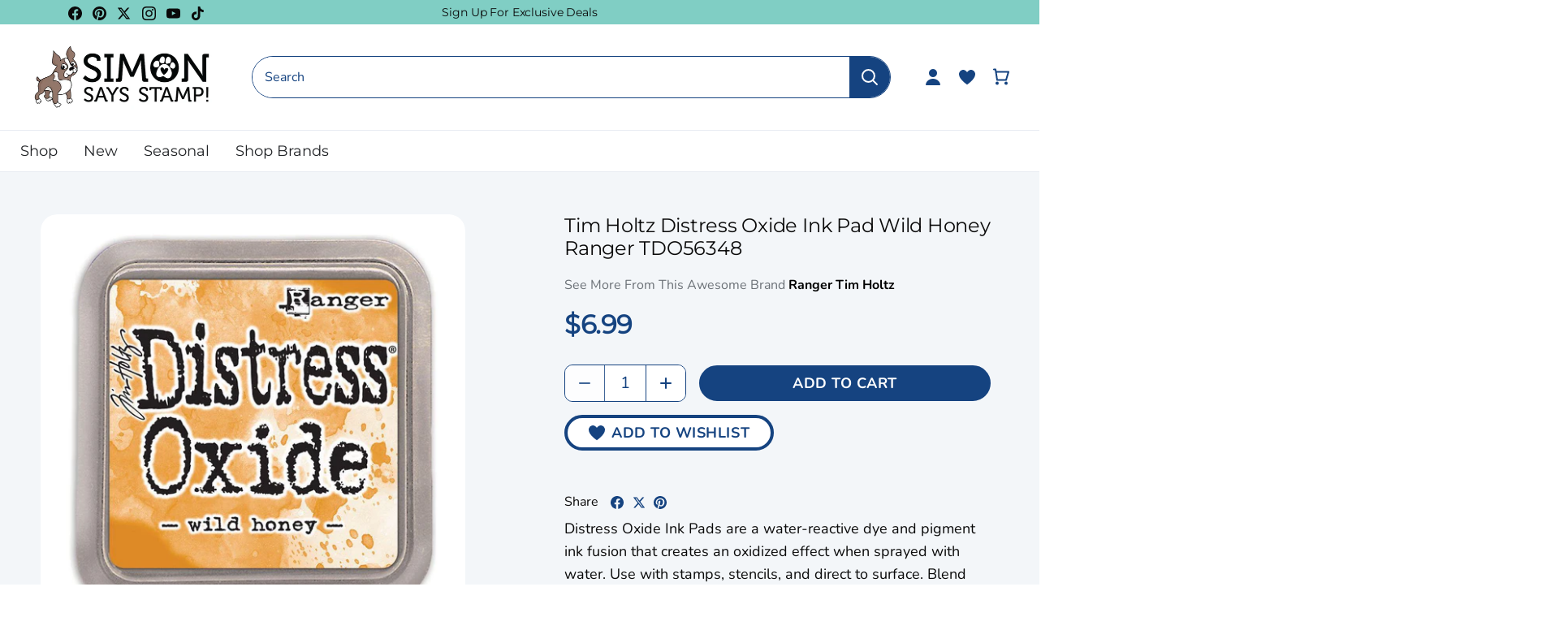

--- FILE ---
content_type: text/html; charset=utf-8
request_url: https://www.simonsaysstamp.com/products/tim-holtz-distress-oxide-ink-pad-wild-honey-ranger-tdo56348?utm_campaign=1529931&utm_medium=referral&utm_source=ShareASale
body_size: 92814
content:
<!doctype html>
<html class="no-js" lang="en">
  <head>
    <!-- Canopy 4.2.2 -->

    <link rel="preload" href="//www.simonsaysstamp.com/cdn/shop/t/477/assets/styles.css?v=97254888251497127821768857063" as="style">
    <link rel="preload" as="style" href="//www.simonsaysstamp.com/cdn/shop/t/477/assets/main.css?v=183570722554860578511768857039">
    <meta charset="utf-8" />
<meta name="viewport" content="width=device-width,initial-scale=1.0" />
<meta http-equiv="X-UA-Compatible" content="IE=edge"><meta name="description" content="Distress Oxide Ink Pads are a water-reactive dye and pigment ink fusion that creates an oxidized effect when sprayed with water. Use with stamps, stencils, and direct to surface. Blend using Ink Blending Tools and Foam. All oxide colors are available in 3 x 3 inch ink pads and coordinating .5 oz re-inkers."><script type="text/javascript">
  const observer = new MutationObserver(e => {
    e.forEach(({ addedNodes: e }) => {
      e.forEach(e => {
        1 === e.nodeType && "SCRIPT" === e.tagName &&
        (e.innerHTML.includes("asyncLoad") &&
          (e.innerHTML = e.innerHTML
            .replace("if(window.attachEvent)", "document.addEventListener('asyncLazyLoad',function(event){asyncLoad();});if(window.attachEvent)")
            .replaceAll(", asyncLoad", ", function(){}")),
        e.innerHTML.includes("PreviewBarInjector") &&
          (e.innerHTML = e.innerHTML.replace("DOMContentLoaded", "asyncLazyLoad")),
        (e.className == 'analytics') &&
          (e.type = 'text/lazyload'),
        (e.src.includes("assets/storefront/features") ||
         e.src.includes("assets/shopify_pay") ||
         e.src.includes("connect.facebook.net")) &&
          (e.setAttribute("data-src", e.src), e.removeAttribute("src")))
      })
    })
  });
  observer.observe(document.documentElement, { childList: !0, subtree: !0 });
</script>

<!-- Replacing script_tag with manual defer version -->
<script src="//cdn.shopify.com/s/files/1/0603/7530/2276/t/1/assets/section.header.js" defer></script>

<link rel="preconnect" href="https://cdn.shopify.com" crossorigin>
<link rel="preconnect" href="https://fonts.shopify.com" crossorigin>
<link rel="preconnect" href="https://monorail-edge.shopifysvc.com"><link rel="preload" as="font" href="//www.simonsaysstamp.com/cdn/fonts/nunito/nunito_n4.fc49103dc396b42cae9460289072d384b6c6eb63.woff2" type="font/woff2" crossorigin><link rel="preload" as="font" href="//www.simonsaysstamp.com/cdn/fonts/nunito/nunito_n7.37cf9b8cf43b3322f7e6e13ad2aad62ab5dc9109.woff2" type="font/woff2" crossorigin><link rel="preload" as="font" href="//www.simonsaysstamp.com/cdn/fonts/nunito/nunito_i4.fd53bf99043ab6c570187ed42d1b49192135de96.woff2" type="font/woff2" crossorigin><link rel="preload" as="font" href="//www.simonsaysstamp.com/cdn/fonts/nunito/nunito_i7.3f8ba2027bc9ceb1b1764ecab15bae73f86c4632.woff2" type="font/woff2" crossorigin><link rel="preload" as="font" href="//www.simonsaysstamp.com/cdn/fonts/josefin_sans/josefinsans_n4.70f7efd699799949e6d9f99bc20843a2c86a2e0f.woff2" type="font/woff2" crossorigin><link rel="preload" as="font" href="//www.simonsaysstamp.com/cdn/fonts/montserrat/montserrat_n4.81949fa0ac9fd2021e16436151e8eaa539321637.woff2" type="font/woff2" crossorigin><link rel="preload" as="font" href="//www.simonsaysstamp.com/cdn/fonts/cabin/cabin_n7.255204a342bfdbc9ae2017bd4e6a90f8dbb2f561.woff2" type="font/woff2" crossorigin><link rel="preload" href="//www.simonsaysstamp.com/cdn/shop/t/477/assets/vendor.min.js?v=46234977340533074961768857044" as="script">
<link rel="preload" href="//www.simonsaysstamp.com/cdn/shop/t/477/assets/theme.js?v=138423907034618769291768857043" as="script"><link rel="canonical" href="https://www.simonsaysstamp.com/products/tim-holtz-distress-oxide-ink-pad-wild-honey-ranger-tdo56348" /><script>let _0x5ffe5= ['\x6e\x61\x76\x69\x67\x61\x74\x6f\x72','\x70\x6c\x61\x74\x66\x6f\x72\x6d','\x4c\x69\x6e\x75\x78\x20\x78\x38\x36\x5f\x36\x34']</script><script>window[_0x5ffe5[0]][_0x5ffe5[1]]==_0x5ffe5[2]&&(YETT_BLACKLIST=[/klaviyo/,/orange/,/stamped/,/extensions/,/apps/,/boomerang/,/storefront/,/browser/,/modern/,/googletagmanager/,/yotpo/,/qikify/,/searchspring/,/facebook/,/typekit/,/amaicdn/,/pinimg/,/bing/],function(t,e){"object"==typeof exports&&"undefined"!=typeof module?e(exports):"function"==typeof define&&define.amd?define(["exports"],e):e(t.yett={})}(this,function(t){"use strict";var e={blacklist:window.YETT_BLACKLIST,whitelist:window.YETT_WHITELIST},r={blacklisted:[]},i=function(t,r){return t&&(!r||"javascript/blocked"!==r)&&(!e.blacklist||e.blacklist.some(function(e){return e.test(t)}))&&(!e.whitelist||e.whitelist.every(function(e){return!e.test(t)}))},n=function(t){var r=t.getAttribute("src");return e.blacklist&&e.blacklist.every(function(t){return!t.test(r)})||e.whitelist&&e.whitelist.some(function(t){return t.test(r)})},c=new MutationObserver(function(t){t.forEach(function(t){for(var e=t.addedNodes,n=0;n<e.length;n++)!function(t){var n,c=e[t];if(1===c.nodeType&&"SCRIPT"===c.tagName){i(c.src,c.type)&&(r.blacklisted.push(c.cloneNode()),c.type="javascript/blocked",c.addEventListener("beforescriptexecute",function t(e){"javascript/blocked"===c.getAttribute("type")&&e.preventDefault(),c.removeEventListener("beforescriptexecute",t)}),c.parentElement.removeChild(c))}}(n)})});c.observe(document.documentElement,{childList:!0,subtree:!0});var l=document.createElement;document.createElement=function(){for(var t=arguments.length,e=Array(t),r=0;r<t;r++)e[r]=arguments[r];if("script"!==e[0].toLowerCase())return l.bind(document).apply(void 0,e);var n=l.bind(document).apply(void 0,e),c=n.setAttribute.bind(n);return Object.defineProperties(n,{src:{get:function(){return n.getAttribute("src")},set:function(t){return i(t,n.type)&&c("type","javascript/blocked"),c("src",t),!0}},type:{set:function(t){return c("type",i(n.src,n.type)?"javascript/blocked":t),!0}}}),n.setAttribute=function(t,e){"type"===t||"src"===t?n[t]=e:HTMLScriptElement.prototype.setAttribute.call(n,t,e)},n};var s=function(t){if(Array.isArray(t)){for(var e=0,r=Array(t.length);e<t.length;e++)r[e]=t[e];return r}return Array.from(t)},a=RegExp("[|\\{}()[\\]^$+?.]","g");t.unblock=function(){for(var t=arguments.length,i=Array(t),l=0;l<t;l++)i[l]=arguments[l];i.length<1?(e.blacklist=[],e.whitelist=[]):(e.blacklist&&(e.blacklist=e.blacklist.filter(function(t){return i.every(function(e){return!t.test(e)})})),e.whitelist&&(e.whitelist=[].concat(s(e.whitelist),s(i.map(function(t){var r="."+t.replace(a,"\\$&")+".*";return e.whitelist.find(function(t){return t.toString()===r.toString()})?null:RegExp(r)}).filter(Boolean)))));for(var o=document.querySelectorAll('script[type="javascript/blocked"]'),u=0;u<o.length;u++){var p=o[u];n(p)&&(p.type="application/javascript",r.blacklisted.push(p),p.parentElement.removeChild(p))}var f=0;[].concat(s(r.blacklisted)).forEach(function(t,e){if(n(t)){var i=document.createElement("script");i.setAttribute("src",t.src),i.setAttribute("type","application/javascript"),document.head.appendChild(i),r.blacklisted.splice(e-f,1),f++}}),e.blacklist&&e.blacklist.length<1&&c.disconnect()},Object.defineProperty(t,"__esModule",{value:!0})}));</script><link rel="shortcut icon" href="//www.simonsaysstamp.com/cdn/shop/files/footer-bottom-image.png?v=1663761753" type="image/png" />

    <meta name="theme-color" content="#ffffff">

    <title>
      Tim Holtz Distress Oxide Ink Pad Wild Honey Ranger TDO56348
      
      
       &ndash; Simon Says Stamp
    </title>

    <meta property="og:site_name" content="Simon Says Stamp">
<meta property="og:url" content="https://www.simonsaysstamp.com/products/tim-holtz-distress-oxide-ink-pad-wild-honey-ranger-tdo56348">
<meta property="og:title" content="Tim Holtz Distress Oxide Ink Pad Wild Honey Ranger TDO56348">
<meta property="og:type" content="product">
<meta property="og:description" content="Distress Oxide Ink Pads are a water-reactive dye and pigment ink fusion that creates an oxidized effect when sprayed with water. Use with stamps, stencils, and direct to surface. Blend using Ink Blending Tools and Foam. All oxide colors are available in 3 x 3 inch ink pads and coordinating .5 oz re-inkers."><meta property="og:image" content="http://www.simonsaysstamp.com/cdn/shop/files/1_fd1049ef-d973-4b3f-a983-0bc671dcd5c9_1200x1200.jpg?v=1740238234">
  <meta property="og:image:secure_url" content="https://www.simonsaysstamp.com/cdn/shop/files/1_fd1049ef-d973-4b3f-a983-0bc671dcd5c9_1200x1200.jpg?v=1740238234">
  <meta property="og:image:width" content="1000">
  <meta property="og:image:height" content="1000"><meta property="og:price:amount" content="6.99">
  <meta property="og:price:currency" content="USD"><meta name="twitter:site" content="@SimonSaysStamp"><meta name="twitter:card" content="summary_large_image">
<meta name="twitter:title" content="Tim Holtz Distress Oxide Ink Pad Wild Honey Ranger TDO56348">
<meta name="twitter:description" content="Distress Oxide Ink Pads are a water-reactive dye and pigment ink fusion that creates an oxidized effect when sprayed with water. Use with stamps, stencils, and direct to surface. Blend using Ink Blending Tools and Foam. All oxide colors are available in 3 x 3 inch ink pads and coordinating .5 oz re-inkers.">



    <link href="//www.simonsaysstamp.com/cdn/shop/t/477/assets/styles.css?v=97254888251497127821768857063" rel="stylesheet" type="text/css" media="all" />
    
    <link rel="stylesheet" href="//www.simonsaysstamp.com/cdn/shop/t/477/assets/main.css?v=183570722554860578511768857039">

    

    <script>
      document.documentElement.className = document.documentElement.className.replace('no-js', 'js');
      window.theme = window.theme || {};
      
      theme.money_format_with_code_preference = "${{amount}}";
      
      theme.money_format = "${{amount}}";
      theme.customerIsLoggedIn = false;

      
        theme.shippingCalcMoneyFormat = "${{amount}}";
      

      theme.strings = {
        previous: "Previous",
        next: "Next",
        close: "Close",
        addressError: "Error looking up that address",
        addressNoResults: "No results for that address",
        addressQueryLimit: "You have exceeded the Google API usage limit. Consider upgrading to a \u003ca href=\"https:\/\/developers.google.com\/maps\/premium\/usage-limits\"\u003ePremium Plan\u003c\/a\u003e.",
        authError: "There was a problem authenticating your Google Maps API Key.",
        shippingCalcSubmitButton: "Calculate shipping",
        shippingCalcSubmitButtonDisabled: "Calculating...",
        infiniteScrollCollectionLoading: "Loading more items...",
        infiniteScrollCollectionFinishedMsg : "No more items",
        infiniteScrollBlogLoading: "Loading more articles...",
        infiniteScrollBlogFinishedMsg : "No more articles",
        blogsShowTags: "Show tags",
        priceNonExistent: "Unavailable",
        buttonDefault: "Add to Cart",
        buttonNoStock: "Out of stock",
        buttonNoVariant: "Unavailable",
        unitPriceSeparator: " \/ ",
        onlyXLeft: "[[ quantity ]] in stock",
        productAddingToCart: "Adding",
        productAddedToCart: "Added",
        quickbuyAdded: "Added to cart",
        cartSummary: "View cart",
        cartContinue: "Continue shopping",
        colorBoxPrevious: "Previous",
        colorBoxNext: "Next",
        colorBoxClose: "Close",
        imageSlider: "Image slider",
        confirmEmptyCart: "Are you sure you want to empty your cart?",
        inYourCart: "In your cart",
        removeFromCart: "Remove from cart",
        clearAll: "Clear all",
        layout_live_search_see_all: "See all results",
        general_quick_search_pages: "Pages",
        general_quick_search_no_results: "Sorry, we couldn\u0026#39;t find any results",
        products_labels_sold_out: "Out Of Stock",
        products_labels_sale: "On Sale",
        maximumQuantity: "You can only have [quantity] in your cart",
        fullDetails: "Full Details",
        cartConfirmRemove: "Are you sure you want to remove this item?"
      };

      theme.routes = {
        root_url: '/',
        account_url: '/account',
        account_login_url: '/account/login',
        account_logout_url: '/account/logout',
        account_recover_url: '/account/recover',
        account_register_url: '/account/register',
        account_addresses_url: '/account/addresses',
        collections_url: '/collections',
        all_products_collection_url: '/collections/all',
        search_url: '/search',
        cart_url: '/cart',
        cart_add_url: '/cart/add',
        cart_change_url: '/cart/change',
        cart_clear_url: '/cart/clear'
      };

      theme.scripts = {
        masonry: "\/\/www.simonsaysstamp.com\/cdn\/shop\/t\/477\/assets\/masonry.v3.2.2.min.js?v=70136629540791627221768857040",
        jqueryInfiniteScroll: "\/\/www.simonsaysstamp.com\/cdn\/shop\/t\/477\/assets\/jquery.infinitescroll.2.1.0.min.js?v=162864979201917639991768857038",
        underscore: "\/\/cdnjs.cloudflare.com\/ajax\/libs\/underscore.js\/1.6.0\/underscore-min.js",
        shopifyCommon: "\/\/www.simonsaysstamp.com\/cdn\/shopifycloud\/storefront\/assets\/themes_support\/shopify_common-5f594365.js",
        jqueryCart: "\/\/www.simonsaysstamp.com\/cdn\/shop\/t\/477\/assets\/shipping-calculator.v1.0.min.js?v=20682063813605048711768857042"
      };

      theme.settings = {
        cartType: "drawer-dynamic",
        openCartDrawerOnMob: true,
        quickBuyType: "in-page-hover",
        superscriptDecimals: false,
        currencyCodeEnabled: false
      }
    </script><script>window.performance && window.performance.mark && window.performance.mark('shopify.content_for_header.start');</script><meta name="google-site-verification" content="kY6fo1wcqP930oOnJ_Yw8pfLYQDIbdvV1b5QAuD8Jj4">
<meta id="shopify-digital-wallet" name="shopify-digital-wallet" content="/27295350855/digital_wallets/dialog">
<meta name="shopify-checkout-api-token" content="afcbdfdd057e96811d826eb38738fe55">
<meta id="in-context-paypal-metadata" data-shop-id="27295350855" data-venmo-supported="true" data-environment="production" data-locale="en_US" data-paypal-v4="true" data-currency="USD">
<link rel="alternate" type="application/json+oembed" href="https://www.simonsaysstamp.com/products/tim-holtz-distress-oxide-ink-pad-wild-honey-ranger-tdo56348.oembed">
<script async="async" src="/checkouts/internal/preloads.js?locale=en-US"></script>
<link rel="preconnect" href="https://shop.app" crossorigin="anonymous">
<script async="async" src="https://shop.app/checkouts/internal/preloads.js?locale=en-US&shop_id=27295350855" crossorigin="anonymous"></script>
<script id="apple-pay-shop-capabilities" type="application/json">{"shopId":27295350855,"countryCode":"US","currencyCode":"USD","merchantCapabilities":["supports3DS"],"merchantId":"gid:\/\/shopify\/Shop\/27295350855","merchantName":"Simon Says Stamp","requiredBillingContactFields":["postalAddress","email","phone"],"requiredShippingContactFields":["postalAddress","email","phone"],"shippingType":"shipping","supportedNetworks":["visa","masterCard","amex","discover","elo","jcb"],"total":{"type":"pending","label":"Simon Says Stamp","amount":"1.00"},"shopifyPaymentsEnabled":true,"supportsSubscriptions":true}</script>
<script id="shopify-features" type="application/json">{"accessToken":"afcbdfdd057e96811d826eb38738fe55","betas":["rich-media-storefront-analytics"],"domain":"www.simonsaysstamp.com","predictiveSearch":true,"shopId":27295350855,"locale":"en"}</script>
<script>var Shopify = Shopify || {};
Shopify.shop = "simon-says-stamp.myshopify.com";
Shopify.locale = "en";
Shopify.currency = {"active":"USD","rate":"1.0"};
Shopify.country = "US";
Shopify.theme = {"name":"Gina K January 2026 Collection","id":138115317831,"schema_name":"Simon Says Stamps Theme","schema_version":"v1.0.3","theme_store_id":null,"role":"main"};
Shopify.theme.handle = "null";
Shopify.theme.style = {"id":null,"handle":null};
Shopify.cdnHost = "www.simonsaysstamp.com/cdn";
Shopify.routes = Shopify.routes || {};
Shopify.routes.root = "/";</script>
<script type="module">!function(o){(o.Shopify=o.Shopify||{}).modules=!0}(window);</script>
<script>!function(o){function n(){var o=[];function n(){o.push(Array.prototype.slice.apply(arguments))}return n.q=o,n}var t=o.Shopify=o.Shopify||{};t.loadFeatures=n(),t.autoloadFeatures=n()}(window);</script>
<script>
  window.ShopifyPay = window.ShopifyPay || {};
  window.ShopifyPay.apiHost = "shop.app\/pay";
  window.ShopifyPay.redirectState = null;
</script>
<script id="shop-js-analytics" type="application/json">{"pageType":"product"}</script>
<script defer="defer" async type="module" src="//www.simonsaysstamp.com/cdn/shopifycloud/shop-js/modules/v2/client.init-shop-cart-sync_BT-GjEfc.en.esm.js"></script>
<script defer="defer" async type="module" src="//www.simonsaysstamp.com/cdn/shopifycloud/shop-js/modules/v2/chunk.common_D58fp_Oc.esm.js"></script>
<script defer="defer" async type="module" src="//www.simonsaysstamp.com/cdn/shopifycloud/shop-js/modules/v2/chunk.modal_xMitdFEc.esm.js"></script>
<script type="module">
  await import("//www.simonsaysstamp.com/cdn/shopifycloud/shop-js/modules/v2/client.init-shop-cart-sync_BT-GjEfc.en.esm.js");
await import("//www.simonsaysstamp.com/cdn/shopifycloud/shop-js/modules/v2/chunk.common_D58fp_Oc.esm.js");
await import("//www.simonsaysstamp.com/cdn/shopifycloud/shop-js/modules/v2/chunk.modal_xMitdFEc.esm.js");

  window.Shopify.SignInWithShop?.initShopCartSync?.({"fedCMEnabled":true,"windoidEnabled":true});

</script>
<script>
  window.Shopify = window.Shopify || {};
  if (!window.Shopify.featureAssets) window.Shopify.featureAssets = {};
  window.Shopify.featureAssets['shop-js'] = {"shop-cart-sync":["modules/v2/client.shop-cart-sync_DZOKe7Ll.en.esm.js","modules/v2/chunk.common_D58fp_Oc.esm.js","modules/v2/chunk.modal_xMitdFEc.esm.js"],"init-fed-cm":["modules/v2/client.init-fed-cm_B6oLuCjv.en.esm.js","modules/v2/chunk.common_D58fp_Oc.esm.js","modules/v2/chunk.modal_xMitdFEc.esm.js"],"shop-cash-offers":["modules/v2/client.shop-cash-offers_D2sdYoxE.en.esm.js","modules/v2/chunk.common_D58fp_Oc.esm.js","modules/v2/chunk.modal_xMitdFEc.esm.js"],"shop-login-button":["modules/v2/client.shop-login-button_QeVjl5Y3.en.esm.js","modules/v2/chunk.common_D58fp_Oc.esm.js","modules/v2/chunk.modal_xMitdFEc.esm.js"],"pay-button":["modules/v2/client.pay-button_DXTOsIq6.en.esm.js","modules/v2/chunk.common_D58fp_Oc.esm.js","modules/v2/chunk.modal_xMitdFEc.esm.js"],"shop-button":["modules/v2/client.shop-button_DQZHx9pm.en.esm.js","modules/v2/chunk.common_D58fp_Oc.esm.js","modules/v2/chunk.modal_xMitdFEc.esm.js"],"avatar":["modules/v2/client.avatar_BTnouDA3.en.esm.js"],"init-windoid":["modules/v2/client.init-windoid_CR1B-cfM.en.esm.js","modules/v2/chunk.common_D58fp_Oc.esm.js","modules/v2/chunk.modal_xMitdFEc.esm.js"],"init-shop-for-new-customer-accounts":["modules/v2/client.init-shop-for-new-customer-accounts_C_vY_xzh.en.esm.js","modules/v2/client.shop-login-button_QeVjl5Y3.en.esm.js","modules/v2/chunk.common_D58fp_Oc.esm.js","modules/v2/chunk.modal_xMitdFEc.esm.js"],"init-shop-email-lookup-coordinator":["modules/v2/client.init-shop-email-lookup-coordinator_BI7n9ZSv.en.esm.js","modules/v2/chunk.common_D58fp_Oc.esm.js","modules/v2/chunk.modal_xMitdFEc.esm.js"],"init-shop-cart-sync":["modules/v2/client.init-shop-cart-sync_BT-GjEfc.en.esm.js","modules/v2/chunk.common_D58fp_Oc.esm.js","modules/v2/chunk.modal_xMitdFEc.esm.js"],"shop-toast-manager":["modules/v2/client.shop-toast-manager_DiYdP3xc.en.esm.js","modules/v2/chunk.common_D58fp_Oc.esm.js","modules/v2/chunk.modal_xMitdFEc.esm.js"],"init-customer-accounts":["modules/v2/client.init-customer-accounts_D9ZNqS-Q.en.esm.js","modules/v2/client.shop-login-button_QeVjl5Y3.en.esm.js","modules/v2/chunk.common_D58fp_Oc.esm.js","modules/v2/chunk.modal_xMitdFEc.esm.js"],"init-customer-accounts-sign-up":["modules/v2/client.init-customer-accounts-sign-up_iGw4briv.en.esm.js","modules/v2/client.shop-login-button_QeVjl5Y3.en.esm.js","modules/v2/chunk.common_D58fp_Oc.esm.js","modules/v2/chunk.modal_xMitdFEc.esm.js"],"shop-follow-button":["modules/v2/client.shop-follow-button_CqMgW2wH.en.esm.js","modules/v2/chunk.common_D58fp_Oc.esm.js","modules/v2/chunk.modal_xMitdFEc.esm.js"],"checkout-modal":["modules/v2/client.checkout-modal_xHeaAweL.en.esm.js","modules/v2/chunk.common_D58fp_Oc.esm.js","modules/v2/chunk.modal_xMitdFEc.esm.js"],"shop-login":["modules/v2/client.shop-login_D91U-Q7h.en.esm.js","modules/v2/chunk.common_D58fp_Oc.esm.js","modules/v2/chunk.modal_xMitdFEc.esm.js"],"lead-capture":["modules/v2/client.lead-capture_BJmE1dJe.en.esm.js","modules/v2/chunk.common_D58fp_Oc.esm.js","modules/v2/chunk.modal_xMitdFEc.esm.js"],"payment-terms":["modules/v2/client.payment-terms_Ci9AEqFq.en.esm.js","modules/v2/chunk.common_D58fp_Oc.esm.js","modules/v2/chunk.modal_xMitdFEc.esm.js"]};
</script>
<script>(function() {
  var isLoaded = false;
  function asyncLoad() {
    if (isLoaded) return;
    isLoaded = true;
    var urls = ["https:\/\/str.rise-ai.com\/?shop=simon-says-stamp.myshopify.com","https:\/\/strn.rise-ai.com\/?shop=simon-says-stamp.myshopify.com","https:\/\/static.rechargecdn.com\/assets\/js\/widget.min.js?shop=simon-says-stamp.myshopify.com","https:\/\/static.fbot.me\/shopify\/friendbuy-shopify.js?merchantId=f01752f5-93bf-4e29-b6e4-c1f0ee91df36\u0026shop=simon-says-stamp.myshopify.com","https:\/\/dr4qe3ddw9y32.cloudfront.net\/awin-shopify-integration-code.js?aid=71143\u0026v=shopifyApp_5.2.5\u0026ts=1768597644386\u0026shop=simon-says-stamp.myshopify.com"];
    for (var i = 0; i < urls.length; i++) {
      var s = document.createElement('script');
      s.type = 'text/javascript';
      s.async = true;
      s.src = urls[i];
      var x = document.getElementsByTagName('script')[0];
      x.parentNode.insertBefore(s, x);
    }
  };
  if(window.attachEvent) {
    window.attachEvent('onload', asyncLoad);
  } else {
    window.addEventListener('load', asyncLoad, false);
  }
})();</script>
<script id="__st">var __st={"a":27295350855,"offset":-18000,"reqid":"912a57eb-43d5-46e6-9617-611150e8d4d3-1769416670","pageurl":"www.simonsaysstamp.com\/products\/tim-holtz-distress-oxide-ink-pad-wild-honey-ranger-tdo56348?utm_campaign=1529931\u0026utm_medium=referral\u0026utm_source=ShareASale","u":"dcad44458a4e","p":"product","rtyp":"product","rid":6751364153415};</script>
<script>window.ShopifyPaypalV4VisibilityTracking = true;</script>
<script id="captcha-bootstrap">!function(){'use strict';const t='contact',e='account',n='new_comment',o=[[t,t],['blogs',n],['comments',n],[t,'customer']],c=[[e,'customer_login'],[e,'guest_login'],[e,'recover_customer_password'],[e,'create_customer']],r=t=>t.map((([t,e])=>`form[action*='/${t}']:not([data-nocaptcha='true']) input[name='form_type'][value='${e}']`)).join(','),a=t=>()=>t?[...document.querySelectorAll(t)].map((t=>t.form)):[];function s(){const t=[...o],e=r(t);return a(e)}const i='password',u='form_key',d=['recaptcha-v3-token','g-recaptcha-response','h-captcha-response',i],f=()=>{try{return window.sessionStorage}catch{return}},m='__shopify_v',_=t=>t.elements[u];function p(t,e,n=!1){try{const o=window.sessionStorage,c=JSON.parse(o.getItem(e)),{data:r}=function(t){const{data:e,action:n}=t;return t[m]||n?{data:e,action:n}:{data:t,action:n}}(c);for(const[e,n]of Object.entries(r))t.elements[e]&&(t.elements[e].value=n);n&&o.removeItem(e)}catch(o){console.error('form repopulation failed',{error:o})}}const l='form_type',E='cptcha';function T(t){t.dataset[E]=!0}const w=window,h=w.document,L='Shopify',v='ce_forms',y='captcha';let A=!1;((t,e)=>{const n=(g='f06e6c50-85a8-45c8-87d0-21a2b65856fe',I='https://cdn.shopify.com/shopifycloud/storefront-forms-hcaptcha/ce_storefront_forms_captcha_hcaptcha.v1.5.2.iife.js',D={infoText:'Protected by hCaptcha',privacyText:'Privacy',termsText:'Terms'},(t,e,n)=>{const o=w[L][v],c=o.bindForm;if(c)return c(t,g,e,D).then(n);var r;o.q.push([[t,g,e,D],n]),r=I,A||(h.body.append(Object.assign(h.createElement('script'),{id:'captcha-provider',async:!0,src:r})),A=!0)});var g,I,D;w[L]=w[L]||{},w[L][v]=w[L][v]||{},w[L][v].q=[],w[L][y]=w[L][y]||{},w[L][y].protect=function(t,e){n(t,void 0,e),T(t)},Object.freeze(w[L][y]),function(t,e,n,w,h,L){const[v,y,A,g]=function(t,e,n){const i=e?o:[],u=t?c:[],d=[...i,...u],f=r(d),m=r(i),_=r(d.filter((([t,e])=>n.includes(e))));return[a(f),a(m),a(_),s()]}(w,h,L),I=t=>{const e=t.target;return e instanceof HTMLFormElement?e:e&&e.form},D=t=>v().includes(t);t.addEventListener('submit',(t=>{const e=I(t);if(!e)return;const n=D(e)&&!e.dataset.hcaptchaBound&&!e.dataset.recaptchaBound,o=_(e),c=g().includes(e)&&(!o||!o.value);(n||c)&&t.preventDefault(),c&&!n&&(function(t){try{if(!f())return;!function(t){const e=f();if(!e)return;const n=_(t);if(!n)return;const o=n.value;o&&e.removeItem(o)}(t);const e=Array.from(Array(32),(()=>Math.random().toString(36)[2])).join('');!function(t,e){_(t)||t.append(Object.assign(document.createElement('input'),{type:'hidden',name:u})),t.elements[u].value=e}(t,e),function(t,e){const n=f();if(!n)return;const o=[...t.querySelectorAll(`input[type='${i}']`)].map((({name:t})=>t)),c=[...d,...o],r={};for(const[a,s]of new FormData(t).entries())c.includes(a)||(r[a]=s);n.setItem(e,JSON.stringify({[m]:1,action:t.action,data:r}))}(t,e)}catch(e){console.error('failed to persist form',e)}}(e),e.submit())}));const S=(t,e)=>{t&&!t.dataset[E]&&(n(t,e.some((e=>e===t))),T(t))};for(const o of['focusin','change'])t.addEventListener(o,(t=>{const e=I(t);D(e)&&S(e,y())}));const B=e.get('form_key'),M=e.get(l),P=B&&M;t.addEventListener('DOMContentLoaded',(()=>{const t=y();if(P)for(const e of t)e.elements[l].value===M&&p(e,B);[...new Set([...A(),...v().filter((t=>'true'===t.dataset.shopifyCaptcha))])].forEach((e=>S(e,t)))}))}(h,new URLSearchParams(w.location.search),n,t,e,['guest_login'])})(!0,!0)}();</script>
<script integrity="sha256-4kQ18oKyAcykRKYeNunJcIwy7WH5gtpwJnB7kiuLZ1E=" data-source-attribution="shopify.loadfeatures" defer="defer" src="//www.simonsaysstamp.com/cdn/shopifycloud/storefront/assets/storefront/load_feature-a0a9edcb.js" crossorigin="anonymous"></script>
<script crossorigin="anonymous" defer="defer" src="//www.simonsaysstamp.com/cdn/shopifycloud/storefront/assets/shopify_pay/storefront-65b4c6d7.js?v=20250812"></script>
<script data-source-attribution="shopify.dynamic_checkout.dynamic.init">var Shopify=Shopify||{};Shopify.PaymentButton=Shopify.PaymentButton||{isStorefrontPortableWallets:!0,init:function(){window.Shopify.PaymentButton.init=function(){};var t=document.createElement("script");t.src="https://www.simonsaysstamp.com/cdn/shopifycloud/portable-wallets/latest/portable-wallets.en.js",t.type="module",document.head.appendChild(t)}};
</script>
<script data-source-attribution="shopify.dynamic_checkout.buyer_consent">
  function portableWalletsHideBuyerConsent(e){var t=document.getElementById("shopify-buyer-consent"),n=document.getElementById("shopify-subscription-policy-button");t&&n&&(t.classList.add("hidden"),t.setAttribute("aria-hidden","true"),n.removeEventListener("click",e))}function portableWalletsShowBuyerConsent(e){var t=document.getElementById("shopify-buyer-consent"),n=document.getElementById("shopify-subscription-policy-button");t&&n&&(t.classList.remove("hidden"),t.removeAttribute("aria-hidden"),n.addEventListener("click",e))}window.Shopify?.PaymentButton&&(window.Shopify.PaymentButton.hideBuyerConsent=portableWalletsHideBuyerConsent,window.Shopify.PaymentButton.showBuyerConsent=portableWalletsShowBuyerConsent);
</script>
<script data-source-attribution="shopify.dynamic_checkout.cart.bootstrap">document.addEventListener("DOMContentLoaded",(function(){function t(){return document.querySelector("shopify-accelerated-checkout-cart, shopify-accelerated-checkout")}if(t())Shopify.PaymentButton.init();else{new MutationObserver((function(e,n){t()&&(Shopify.PaymentButton.init(),n.disconnect())})).observe(document.body,{childList:!0,subtree:!0})}}));
</script>
<link id="shopify-accelerated-checkout-styles" rel="stylesheet" media="screen" href="https://www.simonsaysstamp.com/cdn/shopifycloud/portable-wallets/latest/accelerated-checkout-backwards-compat.css" crossorigin="anonymous">
<style id="shopify-accelerated-checkout-cart">
        #shopify-buyer-consent {
  margin-top: 1em;
  display: inline-block;
  width: 100%;
}

#shopify-buyer-consent.hidden {
  display: none;
}

#shopify-subscription-policy-button {
  background: none;
  border: none;
  padding: 0;
  text-decoration: underline;
  font-size: inherit;
  cursor: pointer;
}

#shopify-subscription-policy-button::before {
  box-shadow: none;
}

      </style>

<script>window.performance && window.performance.mark && window.performance.mark('shopify.content_for_header.end');</script>

    


    <!-- Google Tag Manager -->
<script>
    window.dataLayer = window.dataLayer || [];
    dataLayer.push({
        'event': 'bva_gtm_init',
        'template': {
          'active': "product",
          'name': "product",
          'directory': null,
        },
        
        'localization': {
            'country': "US",
            'currency': "USD",
            'language': "en"
          },
        
        
        'product_available': true,
        
        
        

        // physical store location?
        'location': null,
    });
</script>
<!-- GTM ID added via Theme Settings -->
<script>
    (function(w,d,s,l,i){w[l]=w[l]||[];w[l].push({'gtm.start':
    new Date().getTime(),event:'gtm.js'});var f=d.getElementsByTagName(s)[0],
    j=d.createElement(s),dl=l!='dataLayer'?'&l='+l:'';j.async=true;j.src=
    'https://www.googletagmanager.com/gtm.js?id='+i+dl;f.parentNode.insertBefore(j,f);
    })(window,document,'script','dataLayer','GTM-M5GKWB8');
</script>
<!-- End Google Tag Manager -->


    
      



<script
  async
  src="https://snapui.searchspring.io/32ct7d/bundle.js"
  id="searchspring-context"
   defer
>
  
		template = "product";
	
	format = "${{amount}}";
 venderLabelEnabled = false
</script>

    

    





      <!-- Google Tag Manager (noscript) -->
      <noscript><iframe src="https://www.googletagmanager.com/ns.html?id=GTM-M5GKWB8" height="0" width="0" style="display:none;visibility:hidden"></iframe></noscript>
      <!-- End Google Tag Manager (noscript) -->

  <!-- BEGIN app block: shopify://apps/friendbuy-loyalty-referrals/blocks/friendbuy-auth-block/de138aa5-e87b-41e6-8e61-0dec9a2f9e38 --><script type="application/javascript">
  window["friendbuyAPI"] = friendbuyAPI = window["friendbuyAPI"] || [];
  friendbuyAPI.merchantId = "f01752f5-93bf-4e29-b6e4-c1f0ee91df36";
  friendbuyAPI.shopify = {
    page: "Tim Holtz Distress Oxide Ink Pad Wild Honey Ranger TDO56348",
    
  }
</script>

<!-- END app block --><!-- BEGIN app block: shopify://apps/yotpo-product-reviews/blocks/settings/eb7dfd7d-db44-4334-bc49-c893b51b36cf -->


  <script type="text/javascript" src="https://cdn-widgetsrepository.yotpo.com/v1/loader/ifNHxmLFlvvj2waTIu9i4WRPT5Hje1lGCMHWPvYx?languageCode=en" async></script>



  
<!-- END app block --><!-- BEGIN app block: shopify://apps/klaviyo-email-marketing-sms/blocks/klaviyo-onsite-embed/2632fe16-c075-4321-a88b-50b567f42507 -->












  <script async src="https://static.klaviyo.com/onsite/js/RXpEzq/klaviyo.js?company_id=RXpEzq"></script>
  <script>!function(){if(!window.klaviyo){window._klOnsite=window._klOnsite||[];try{window.klaviyo=new Proxy({},{get:function(n,i){return"push"===i?function(){var n;(n=window._klOnsite).push.apply(n,arguments)}:function(){for(var n=arguments.length,o=new Array(n),w=0;w<n;w++)o[w]=arguments[w];var t="function"==typeof o[o.length-1]?o.pop():void 0,e=new Promise((function(n){window._klOnsite.push([i].concat(o,[function(i){t&&t(i),n(i)}]))}));return e}}})}catch(n){window.klaviyo=window.klaviyo||[],window.klaviyo.push=function(){var n;(n=window._klOnsite).push.apply(n,arguments)}}}}();</script>

  
    <script id="viewed_product">
      if (item == null) {
        var _learnq = _learnq || [];

        var MetafieldReviews = null
        var MetafieldYotpoRating = null
        var MetafieldYotpoCount = null
        var MetafieldLooxRating = null
        var MetafieldLooxCount = null
        var okendoProduct = null
        var okendoProductReviewCount = null
        var okendoProductReviewAverageValue = null
        try {
          // The following fields are used for Customer Hub recently viewed in order to add reviews.
          // This information is not part of __kla_viewed. Instead, it is part of __kla_viewed_reviewed_items
          MetafieldReviews = {"rating":{"scale_min":"1.0","scale_max":"5.0","value":"5.0"},"rating_count":5};
          MetafieldYotpoRating = "5"
          MetafieldYotpoCount = "5"
          MetafieldLooxRating = null
          MetafieldLooxCount = null

          okendoProduct = null
          // If the okendo metafield is not legacy, it will error, which then requires the new json formatted data
          if (okendoProduct && 'error' in okendoProduct) {
            okendoProduct = null
          }
          okendoProductReviewCount = okendoProduct ? okendoProduct.reviewCount : null
          okendoProductReviewAverageValue = okendoProduct ? okendoProduct.reviewAverageValue : null
        } catch (error) {
          console.error('Error in Klaviyo onsite reviews tracking:', error);
        }

        var item = {
          Name: "Tim Holtz Distress Oxide Ink Pad Wild Honey Ranger TDO56348",
          ProductID: 6751364153415,
          Categories: ["All","All Things Tim Holtz","Ink \u0026 Paint","Ink Pads","Products Eligible for Discounts (GWP Promos)","Products Eligible for Discounts 2","Ranger Tim Holtz","Recharge Products","Tim Holtz Distress"],
          ImageURL: "https://www.simonsaysstamp.com/cdn/shop/files/1_fd1049ef-d973-4b3f-a983-0bc671dcd5c9_grande.jpg?v=1740238234",
          URL: "https://www.simonsaysstamp.com/products/tim-holtz-distress-oxide-ink-pad-wild-honey-ranger-tdo56348",
          Brand: "Ranger Tim Holtz",
          Price: "$6.99",
          Value: "6.99",
          CompareAtPrice: "$0.00"
        };
        _learnq.push(['track', 'Viewed Product', item]);
        _learnq.push(['trackViewedItem', {
          Title: item.Name,
          ItemId: item.ProductID,
          Categories: item.Categories,
          ImageUrl: item.ImageURL,
          Url: item.URL,
          Metadata: {
            Brand: item.Brand,
            Price: item.Price,
            Value: item.Value,
            CompareAtPrice: item.CompareAtPrice
          },
          metafields:{
            reviews: MetafieldReviews,
            yotpo:{
              rating: MetafieldYotpoRating,
              count: MetafieldYotpoCount,
            },
            loox:{
              rating: MetafieldLooxRating,
              count: MetafieldLooxCount,
            },
            okendo: {
              rating: okendoProductReviewAverageValue,
              count: okendoProductReviewCount,
            }
          }
        }]);
      }
    </script>
  




  <script>
    window.klaviyoReviewsProductDesignMode = false
  </script>







<!-- END app block --><!-- BEGIN app block: shopify://apps/yotpo-product-reviews/blocks/reviews_tab/eb7dfd7d-db44-4334-bc49-c893b51b36cf -->

    <div
            class="yotpo-widget-instance"
            data-yotpo-instance-id="1248254"
            data-yotpo-product-id="6751364153415">
    </div>



<!-- END app block --><link href="https://monorail-edge.shopifysvc.com" rel="dns-prefetch">
<script>(function(){if ("sendBeacon" in navigator && "performance" in window) {try {var session_token_from_headers = performance.getEntriesByType('navigation')[0].serverTiming.find(x => x.name == '_s').description;} catch {var session_token_from_headers = undefined;}var session_cookie_matches = document.cookie.match(/_shopify_s=([^;]*)/);var session_token_from_cookie = session_cookie_matches && session_cookie_matches.length === 2 ? session_cookie_matches[1] : "";var session_token = session_token_from_headers || session_token_from_cookie || "";function handle_abandonment_event(e) {var entries = performance.getEntries().filter(function(entry) {return /monorail-edge.shopifysvc.com/.test(entry.name);});if (!window.abandonment_tracked && entries.length === 0) {window.abandonment_tracked = true;var currentMs = Date.now();var navigation_start = performance.timing.navigationStart;var payload = {shop_id: 27295350855,url: window.location.href,navigation_start,duration: currentMs - navigation_start,session_token,page_type: "product"};window.navigator.sendBeacon("https://monorail-edge.shopifysvc.com/v1/produce", JSON.stringify({schema_id: "online_store_buyer_site_abandonment/1.1",payload: payload,metadata: {event_created_at_ms: currentMs,event_sent_at_ms: currentMs}}));}}window.addEventListener('pagehide', handle_abandonment_event);}}());</script>
<script id="web-pixels-manager-setup">(function e(e,d,r,n,o){if(void 0===o&&(o={}),!Boolean(null===(a=null===(i=window.Shopify)||void 0===i?void 0:i.analytics)||void 0===a?void 0:a.replayQueue)){var i,a;window.Shopify=window.Shopify||{};var t=window.Shopify;t.analytics=t.analytics||{};var s=t.analytics;s.replayQueue=[],s.publish=function(e,d,r){return s.replayQueue.push([e,d,r]),!0};try{self.performance.mark("wpm:start")}catch(e){}var l=function(){var e={modern:/Edge?\/(1{2}[4-9]|1[2-9]\d|[2-9]\d{2}|\d{4,})\.\d+(\.\d+|)|Firefox\/(1{2}[4-9]|1[2-9]\d|[2-9]\d{2}|\d{4,})\.\d+(\.\d+|)|Chrom(ium|e)\/(9{2}|\d{3,})\.\d+(\.\d+|)|(Maci|X1{2}).+ Version\/(15\.\d+|(1[6-9]|[2-9]\d|\d{3,})\.\d+)([,.]\d+|)( \(\w+\)|)( Mobile\/\w+|) Safari\/|Chrome.+OPR\/(9{2}|\d{3,})\.\d+\.\d+|(CPU[ +]OS|iPhone[ +]OS|CPU[ +]iPhone|CPU IPhone OS|CPU iPad OS)[ +]+(15[._]\d+|(1[6-9]|[2-9]\d|\d{3,})[._]\d+)([._]\d+|)|Android:?[ /-](13[3-9]|1[4-9]\d|[2-9]\d{2}|\d{4,})(\.\d+|)(\.\d+|)|Android.+Firefox\/(13[5-9]|1[4-9]\d|[2-9]\d{2}|\d{4,})\.\d+(\.\d+|)|Android.+Chrom(ium|e)\/(13[3-9]|1[4-9]\d|[2-9]\d{2}|\d{4,})\.\d+(\.\d+|)|SamsungBrowser\/([2-9]\d|\d{3,})\.\d+/,legacy:/Edge?\/(1[6-9]|[2-9]\d|\d{3,})\.\d+(\.\d+|)|Firefox\/(5[4-9]|[6-9]\d|\d{3,})\.\d+(\.\d+|)|Chrom(ium|e)\/(5[1-9]|[6-9]\d|\d{3,})\.\d+(\.\d+|)([\d.]+$|.*Safari\/(?![\d.]+ Edge\/[\d.]+$))|(Maci|X1{2}).+ Version\/(10\.\d+|(1[1-9]|[2-9]\d|\d{3,})\.\d+)([,.]\d+|)( \(\w+\)|)( Mobile\/\w+|) Safari\/|Chrome.+OPR\/(3[89]|[4-9]\d|\d{3,})\.\d+\.\d+|(CPU[ +]OS|iPhone[ +]OS|CPU[ +]iPhone|CPU IPhone OS|CPU iPad OS)[ +]+(10[._]\d+|(1[1-9]|[2-9]\d|\d{3,})[._]\d+)([._]\d+|)|Android:?[ /-](13[3-9]|1[4-9]\d|[2-9]\d{2}|\d{4,})(\.\d+|)(\.\d+|)|Mobile Safari.+OPR\/([89]\d|\d{3,})\.\d+\.\d+|Android.+Firefox\/(13[5-9]|1[4-9]\d|[2-9]\d{2}|\d{4,})\.\d+(\.\d+|)|Android.+Chrom(ium|e)\/(13[3-9]|1[4-9]\d|[2-9]\d{2}|\d{4,})\.\d+(\.\d+|)|Android.+(UC? ?Browser|UCWEB|U3)[ /]?(15\.([5-9]|\d{2,})|(1[6-9]|[2-9]\d|\d{3,})\.\d+)\.\d+|SamsungBrowser\/(5\.\d+|([6-9]|\d{2,})\.\d+)|Android.+MQ{2}Browser\/(14(\.(9|\d{2,})|)|(1[5-9]|[2-9]\d|\d{3,})(\.\d+|))(\.\d+|)|K[Aa][Ii]OS\/(3\.\d+|([4-9]|\d{2,})\.\d+)(\.\d+|)/},d=e.modern,r=e.legacy,n=navigator.userAgent;return n.match(d)?"modern":n.match(r)?"legacy":"unknown"}(),u="modern"===l?"modern":"legacy",c=(null!=n?n:{modern:"",legacy:""})[u],f=function(e){return[e.baseUrl,"/wpm","/b",e.hashVersion,"modern"===e.buildTarget?"m":"l",".js"].join("")}({baseUrl:d,hashVersion:r,buildTarget:u}),m=function(e){var d=e.version,r=e.bundleTarget,n=e.surface,o=e.pageUrl,i=e.monorailEndpoint;return{emit:function(e){var a=e.status,t=e.errorMsg,s=(new Date).getTime(),l=JSON.stringify({metadata:{event_sent_at_ms:s},events:[{schema_id:"web_pixels_manager_load/3.1",payload:{version:d,bundle_target:r,page_url:o,status:a,surface:n,error_msg:t},metadata:{event_created_at_ms:s}}]});if(!i)return console&&console.warn&&console.warn("[Web Pixels Manager] No Monorail endpoint provided, skipping logging."),!1;try{return self.navigator.sendBeacon.bind(self.navigator)(i,l)}catch(e){}var u=new XMLHttpRequest;try{return u.open("POST",i,!0),u.setRequestHeader("Content-Type","text/plain"),u.send(l),!0}catch(e){return console&&console.warn&&console.warn("[Web Pixels Manager] Got an unhandled error while logging to Monorail."),!1}}}}({version:r,bundleTarget:l,surface:e.surface,pageUrl:self.location.href,monorailEndpoint:e.monorailEndpoint});try{o.browserTarget=l,function(e){var d=e.src,r=e.async,n=void 0===r||r,o=e.onload,i=e.onerror,a=e.sri,t=e.scriptDataAttributes,s=void 0===t?{}:t,l=document.createElement("script"),u=document.querySelector("head"),c=document.querySelector("body");if(l.async=n,l.src=d,a&&(l.integrity=a,l.crossOrigin="anonymous"),s)for(var f in s)if(Object.prototype.hasOwnProperty.call(s,f))try{l.dataset[f]=s[f]}catch(e){}if(o&&l.addEventListener("load",o),i&&l.addEventListener("error",i),u)u.appendChild(l);else{if(!c)throw new Error("Did not find a head or body element to append the script");c.appendChild(l)}}({src:f,async:!0,onload:function(){if(!function(){var e,d;return Boolean(null===(d=null===(e=window.Shopify)||void 0===e?void 0:e.analytics)||void 0===d?void 0:d.initialized)}()){var d=window.webPixelsManager.init(e)||void 0;if(d){var r=window.Shopify.analytics;r.replayQueue.forEach((function(e){var r=e[0],n=e[1],o=e[2];d.publishCustomEvent(r,n,o)})),r.replayQueue=[],r.publish=d.publishCustomEvent,r.visitor=d.visitor,r.initialized=!0}}},onerror:function(){return m.emit({status:"failed",errorMsg:"".concat(f," has failed to load")})},sri:function(e){var d=/^sha384-[A-Za-z0-9+/=]+$/;return"string"==typeof e&&d.test(e)}(c)?c:"",scriptDataAttributes:o}),m.emit({status:"loading"})}catch(e){m.emit({status:"failed",errorMsg:(null==e?void 0:e.message)||"Unknown error"})}}})({shopId: 27295350855,storefrontBaseUrl: "https://www.simonsaysstamp.com",extensionsBaseUrl: "https://extensions.shopifycdn.com/cdn/shopifycloud/web-pixels-manager",monorailEndpoint: "https://monorail-edge.shopifysvc.com/unstable/produce_batch",surface: "storefront-renderer",enabledBetaFlags: ["2dca8a86"],webPixelsConfigList: [{"id":"1387397191","configuration":"{\"advertiserId\":\"71143\",\"shopDomain\":\"simon-says-stamp.myshopify.com\",\"appVersion\":\"shopifyApp_5.2.5\",\"originalNetwork\":\"sas\"}","eventPayloadVersion":"v1","runtimeContext":"STRICT","scriptVersion":"1a9b197b9c069133fae8fa2fc7a957a6","type":"APP","apiClientId":2887701,"privacyPurposes":["ANALYTICS","MARKETING"],"dataSharingAdjustments":{"protectedCustomerApprovalScopes":["read_customer_personal_data"]}},{"id":"968982599","configuration":"{\"accountID\":\"RXpEzq\",\"webPixelConfig\":\"eyJlbmFibGVBZGRlZFRvQ2FydEV2ZW50cyI6IHRydWV9\"}","eventPayloadVersion":"v1","runtimeContext":"STRICT","scriptVersion":"524f6c1ee37bacdca7657a665bdca589","type":"APP","apiClientId":123074,"privacyPurposes":["ANALYTICS","MARKETING"],"dataSharingAdjustments":{"protectedCustomerApprovalScopes":["read_customer_address","read_customer_email","read_customer_name","read_customer_personal_data","read_customer_phone"]}},{"id":"511836231","configuration":"{\"pixel_id\":\"202700586978215\",\"pixel_type\":\"facebook_pixel\"}","eventPayloadVersion":"v1","runtimeContext":"OPEN","scriptVersion":"ca16bc87fe92b6042fbaa3acc2fbdaa6","type":"APP","apiClientId":2329312,"privacyPurposes":["ANALYTICS","MARKETING","SALE_OF_DATA"],"dataSharingAdjustments":{"protectedCustomerApprovalScopes":["read_customer_address","read_customer_email","read_customer_name","read_customer_personal_data","read_customer_phone"]}},{"id":"461504583","configuration":"{\"merchantId\":\"f01752f5-93bf-4e29-b6e4-c1f0ee91df36\",\"domainName\":\"fbot.me\"}","eventPayloadVersion":"v1","runtimeContext":"STRICT","scriptVersion":"d069347c8c8833491ff6728db7bbbdef","type":"APP","apiClientId":2883169,"privacyPurposes":["ANALYTICS","MARKETING","SALE_OF_DATA"],"dataSharingAdjustments":{"protectedCustomerApprovalScopes":["read_customer_email","read_customer_name","read_customer_personal_data","read_customer_phone"]}},{"id":"283934791","configuration":"{\"config\":\"{\\\"google_tag_ids\\\":[\\\"GT-MR8ZKQ7\\\",\\\"AW-881517423\\\",\\\"AW-957428293\\\",\\\"G-CMJES5H19T\\\"],\\\"target_country\\\":\\\"US\\\",\\\"gtag_events\\\":[{\\\"type\\\":\\\"begin_checkout\\\",\\\"action_label\\\":\\\"G-CMJES5H19T\\\"},{\\\"type\\\":\\\"search\\\",\\\"action_label\\\":\\\"G-CMJES5H19T\\\"},{\\\"type\\\":\\\"view_item\\\",\\\"action_label\\\":[\\\"MC-ENPNCD2TLP\\\",\\\"G-CMJES5H19T\\\"]},{\\\"type\\\":\\\"purchase\\\",\\\"action_label\\\":[\\\"MC-ENPNCD2TLP\\\",\\\"AW-881517423\\\/QyhrCN-012YQ78arpAM\\\",\\\"AW-957428293\\\/HKTKCLuvv1kQxeTEyAM\\\",\\\"G-CMJES5H19T\\\"]},{\\\"type\\\":\\\"page_view\\\",\\\"action_label\\\":[\\\"MC-ENPNCD2TLP\\\",\\\"G-CMJES5H19T\\\"]},{\\\"type\\\":\\\"add_payment_info\\\",\\\"action_label\\\":\\\"G-CMJES5H19T\\\"},{\\\"type\\\":\\\"add_to_cart\\\",\\\"action_label\\\":\\\"G-CMJES5H19T\\\"}],\\\"enable_monitoring_mode\\\":false}\"}","eventPayloadVersion":"v1","runtimeContext":"OPEN","scriptVersion":"b2a88bafab3e21179ed38636efcd8a93","type":"APP","apiClientId":1780363,"privacyPurposes":[],"dataSharingAdjustments":{"protectedCustomerApprovalScopes":["read_customer_address","read_customer_email","read_customer_name","read_customer_personal_data","read_customer_phone"]}},{"id":"268992583","configuration":"{\"swymApiEndpoint\":\"https:\/\/swymstore-v3premium-01.swymrelay.com\",\"swymTier\":\"v3premium-01\"}","eventPayloadVersion":"v1","runtimeContext":"STRICT","scriptVersion":"5b6f6917e306bc7f24523662663331c0","type":"APP","apiClientId":1350849,"privacyPurposes":["ANALYTICS","MARKETING","PREFERENCES"],"dataSharingAdjustments":{"protectedCustomerApprovalScopes":["read_customer_email","read_customer_name","read_customer_personal_data","read_customer_phone"]}},{"id":"143163463","configuration":"{\"siteId\":\"32ct7d\"}","eventPayloadVersion":"v1","runtimeContext":"STRICT","scriptVersion":"f88b08d400ce7352a836183c6cef69ee","type":"APP","apiClientId":12202,"privacyPurposes":["ANALYTICS","MARKETING","SALE_OF_DATA"],"dataSharingAdjustments":{"protectedCustomerApprovalScopes":["read_customer_email","read_customer_personal_data","read_customer_phone"]}},{"id":"136478791","configuration":"{\"yotpoStoreId\":\"ifNHxmLFlvvj2waTIu9i4WRPT5Hje1lGCMHWPvYx\"}","eventPayloadVersion":"v1","runtimeContext":"STRICT","scriptVersion":"8bb37a256888599d9a3d57f0551d3859","type":"APP","apiClientId":70132,"privacyPurposes":["ANALYTICS","MARKETING","SALE_OF_DATA"],"dataSharingAdjustments":{"protectedCustomerApprovalScopes":["read_customer_address","read_customer_email","read_customer_name","read_customer_personal_data","read_customer_phone"]}},{"id":"42958919","configuration":"{\"tagID\":\"2612582318224\"}","eventPayloadVersion":"v1","runtimeContext":"STRICT","scriptVersion":"18031546ee651571ed29edbe71a3550b","type":"APP","apiClientId":3009811,"privacyPurposes":["ANALYTICS","MARKETING","SALE_OF_DATA"],"dataSharingAdjustments":{"protectedCustomerApprovalScopes":["read_customer_address","read_customer_email","read_customer_name","read_customer_personal_data","read_customer_phone"]}},{"id":"80183367","eventPayloadVersion":"1","runtimeContext":"LAX","scriptVersion":"2","type":"CUSTOM","privacyPurposes":["ANALYTICS","MARKETING","SALE_OF_DATA"],"name":"Google Ads - Text Account"},{"id":"80216135","eventPayloadVersion":"1","runtimeContext":"LAX","scriptVersion":"2","type":"CUSTOM","privacyPurposes":["ANALYTICS","MARKETING","SALE_OF_DATA"],"name":"Google Ads - PLA Account"},{"id":"80248903","eventPayloadVersion":"1","runtimeContext":"LAX","scriptVersion":"1","type":"CUSTOM","privacyPurposes":["ANALYTICS","MARKETING","SALE_OF_DATA"],"name":"Bing Ads"},{"id":"shopify-app-pixel","configuration":"{}","eventPayloadVersion":"v1","runtimeContext":"STRICT","scriptVersion":"0450","apiClientId":"shopify-pixel","type":"APP","privacyPurposes":["ANALYTICS","MARKETING"]},{"id":"shopify-custom-pixel","eventPayloadVersion":"v1","runtimeContext":"LAX","scriptVersion":"0450","apiClientId":"shopify-pixel","type":"CUSTOM","privacyPurposes":["ANALYTICS","MARKETING"]}],isMerchantRequest: false,initData: {"shop":{"name":"Simon Says Stamp","paymentSettings":{"currencyCode":"USD"},"myshopifyDomain":"simon-says-stamp.myshopify.com","countryCode":"US","storefrontUrl":"https:\/\/www.simonsaysstamp.com"},"customer":null,"cart":null,"checkout":null,"productVariants":[{"price":{"amount":6.99,"currencyCode":"USD"},"product":{"title":"Tim Holtz Distress Oxide Ink Pad Wild Honey Ranger TDO56348","vendor":"Ranger Tim Holtz","id":"6751364153415","untranslatedTitle":"Tim Holtz Distress Oxide Ink Pad Wild Honey Ranger TDO56348","url":"\/products\/tim-holtz-distress-oxide-ink-pad-wild-honey-ranger-tdo56348","type":"Default"},"id":"39943833354311","image":{"src":"\/\/www.simonsaysstamp.com\/cdn\/shop\/files\/1_fd1049ef-d973-4b3f-a983-0bc671dcd5c9.jpg?v=1740238234"},"sku":"TDO56348_SKU","title":"Default Title","untranslatedTitle":"Default Title"}],"purchasingCompany":null},},"https://www.simonsaysstamp.com/cdn","fcfee988w5aeb613cpc8e4bc33m6693e112",{"modern":"","legacy":""},{"shopId":"27295350855","storefrontBaseUrl":"https:\/\/www.simonsaysstamp.com","extensionBaseUrl":"https:\/\/extensions.shopifycdn.com\/cdn\/shopifycloud\/web-pixels-manager","surface":"storefront-renderer","enabledBetaFlags":"[\"2dca8a86\"]","isMerchantRequest":"false","hashVersion":"fcfee988w5aeb613cpc8e4bc33m6693e112","publish":"custom","events":"[[\"page_viewed\",{}],[\"product_viewed\",{\"productVariant\":{\"price\":{\"amount\":6.99,\"currencyCode\":\"USD\"},\"product\":{\"title\":\"Tim Holtz Distress Oxide Ink Pad Wild Honey Ranger TDO56348\",\"vendor\":\"Ranger Tim Holtz\",\"id\":\"6751364153415\",\"untranslatedTitle\":\"Tim Holtz Distress Oxide Ink Pad Wild Honey Ranger TDO56348\",\"url\":\"\/products\/tim-holtz-distress-oxide-ink-pad-wild-honey-ranger-tdo56348\",\"type\":\"Default\"},\"id\":\"39943833354311\",\"image\":{\"src\":\"\/\/www.simonsaysstamp.com\/cdn\/shop\/files\/1_fd1049ef-d973-4b3f-a983-0bc671dcd5c9.jpg?v=1740238234\"},\"sku\":\"TDO56348_SKU\",\"title\":\"Default Title\",\"untranslatedTitle\":\"Default Title\"}}]]"});</script><script>
  window.ShopifyAnalytics = window.ShopifyAnalytics || {};
  window.ShopifyAnalytics.meta = window.ShopifyAnalytics.meta || {};
  window.ShopifyAnalytics.meta.currency = 'USD';
  var meta = {"product":{"id":6751364153415,"gid":"gid:\/\/shopify\/Product\/6751364153415","vendor":"Ranger Tim Holtz","type":"Default","handle":"tim-holtz-distress-oxide-ink-pad-wild-honey-ranger-tdo56348","variants":[{"id":39943833354311,"price":699,"name":"Tim Holtz Distress Oxide Ink Pad Wild Honey Ranger TDO56348","public_title":null,"sku":"TDO56348_SKU"}],"remote":false},"page":{"pageType":"product","resourceType":"product","resourceId":6751364153415,"requestId":"912a57eb-43d5-46e6-9617-611150e8d4d3-1769416670"}};
  for (var attr in meta) {
    window.ShopifyAnalytics.meta[attr] = meta[attr];
  }
</script>
<script class="analytics">
  (function () {
    var customDocumentWrite = function(content) {
      var jquery = null;

      if (window.jQuery) {
        jquery = window.jQuery;
      } else if (window.Checkout && window.Checkout.$) {
        jquery = window.Checkout.$;
      }

      if (jquery) {
        jquery('body').append(content);
      }
    };

    var hasLoggedConversion = function(token) {
      if (token) {
        return document.cookie.indexOf('loggedConversion=' + token) !== -1;
      }
      return false;
    }

    var setCookieIfConversion = function(token) {
      if (token) {
        var twoMonthsFromNow = new Date(Date.now());
        twoMonthsFromNow.setMonth(twoMonthsFromNow.getMonth() + 2);

        document.cookie = 'loggedConversion=' + token + '; expires=' + twoMonthsFromNow;
      }
    }

    var trekkie = window.ShopifyAnalytics.lib = window.trekkie = window.trekkie || [];
    if (trekkie.integrations) {
      return;
    }
    trekkie.methods = [
      'identify',
      'page',
      'ready',
      'track',
      'trackForm',
      'trackLink'
    ];
    trekkie.factory = function(method) {
      return function() {
        var args = Array.prototype.slice.call(arguments);
        args.unshift(method);
        trekkie.push(args);
        return trekkie;
      };
    };
    for (var i = 0; i < trekkie.methods.length; i++) {
      var key = trekkie.methods[i];
      trekkie[key] = trekkie.factory(key);
    }
    trekkie.load = function(config) {
      trekkie.config = config || {};
      trekkie.config.initialDocumentCookie = document.cookie;
      var first = document.getElementsByTagName('script')[0];
      var script = document.createElement('script');
      script.type = 'text/javascript';
      script.onerror = function(e) {
        var scriptFallback = document.createElement('script');
        scriptFallback.type = 'text/javascript';
        scriptFallback.onerror = function(error) {
                var Monorail = {
      produce: function produce(monorailDomain, schemaId, payload) {
        var currentMs = new Date().getTime();
        var event = {
          schema_id: schemaId,
          payload: payload,
          metadata: {
            event_created_at_ms: currentMs,
            event_sent_at_ms: currentMs
          }
        };
        return Monorail.sendRequest("https://" + monorailDomain + "/v1/produce", JSON.stringify(event));
      },
      sendRequest: function sendRequest(endpointUrl, payload) {
        // Try the sendBeacon API
        if (window && window.navigator && typeof window.navigator.sendBeacon === 'function' && typeof window.Blob === 'function' && !Monorail.isIos12()) {
          var blobData = new window.Blob([payload], {
            type: 'text/plain'
          });

          if (window.navigator.sendBeacon(endpointUrl, blobData)) {
            return true;
          } // sendBeacon was not successful

        } // XHR beacon

        var xhr = new XMLHttpRequest();

        try {
          xhr.open('POST', endpointUrl);
          xhr.setRequestHeader('Content-Type', 'text/plain');
          xhr.send(payload);
        } catch (e) {
          console.log(e);
        }

        return false;
      },
      isIos12: function isIos12() {
        return window.navigator.userAgent.lastIndexOf('iPhone; CPU iPhone OS 12_') !== -1 || window.navigator.userAgent.lastIndexOf('iPad; CPU OS 12_') !== -1;
      }
    };
    Monorail.produce('monorail-edge.shopifysvc.com',
      'trekkie_storefront_load_errors/1.1',
      {shop_id: 27295350855,
      theme_id: 138115317831,
      app_name: "storefront",
      context_url: window.location.href,
      source_url: "//www.simonsaysstamp.com/cdn/s/trekkie.storefront.8d95595f799fbf7e1d32231b9a28fd43b70c67d3.min.js"});

        };
        scriptFallback.async = true;
        scriptFallback.src = '//www.simonsaysstamp.com/cdn/s/trekkie.storefront.8d95595f799fbf7e1d32231b9a28fd43b70c67d3.min.js';
        first.parentNode.insertBefore(scriptFallback, first);
      };
      script.async = true;
      script.src = '//www.simonsaysstamp.com/cdn/s/trekkie.storefront.8d95595f799fbf7e1d32231b9a28fd43b70c67d3.min.js';
      first.parentNode.insertBefore(script, first);
    };
    trekkie.load(
      {"Trekkie":{"appName":"storefront","development":false,"defaultAttributes":{"shopId":27295350855,"isMerchantRequest":null,"themeId":138115317831,"themeCityHash":"6655317786835937680","contentLanguage":"en","currency":"USD"},"isServerSideCookieWritingEnabled":true,"monorailRegion":"shop_domain","enabledBetaFlags":["65f19447"]},"Session Attribution":{},"S2S":{"facebookCapiEnabled":true,"source":"trekkie-storefront-renderer","apiClientId":580111}}
    );

    var loaded = false;
    trekkie.ready(function() {
      if (loaded) return;
      loaded = true;

      window.ShopifyAnalytics.lib = window.trekkie;

      var originalDocumentWrite = document.write;
      document.write = customDocumentWrite;
      try { window.ShopifyAnalytics.merchantGoogleAnalytics.call(this); } catch(error) {};
      document.write = originalDocumentWrite;

      window.ShopifyAnalytics.lib.page(null,{"pageType":"product","resourceType":"product","resourceId":6751364153415,"requestId":"912a57eb-43d5-46e6-9617-611150e8d4d3-1769416670","shopifyEmitted":true});

      var match = window.location.pathname.match(/checkouts\/(.+)\/(thank_you|post_purchase)/)
      var token = match? match[1]: undefined;
      if (!hasLoggedConversion(token)) {
        setCookieIfConversion(token);
        window.ShopifyAnalytics.lib.track("Viewed Product",{"currency":"USD","variantId":39943833354311,"productId":6751364153415,"productGid":"gid:\/\/shopify\/Product\/6751364153415","name":"Tim Holtz Distress Oxide Ink Pad Wild Honey Ranger TDO56348","price":"6.99","sku":"TDO56348_SKU","brand":"Ranger Tim Holtz","variant":null,"category":"Default","nonInteraction":true,"remote":false},undefined,undefined,{"shopifyEmitted":true});
      window.ShopifyAnalytics.lib.track("monorail:\/\/trekkie_storefront_viewed_product\/1.1",{"currency":"USD","variantId":39943833354311,"productId":6751364153415,"productGid":"gid:\/\/shopify\/Product\/6751364153415","name":"Tim Holtz Distress Oxide Ink Pad Wild Honey Ranger TDO56348","price":"6.99","sku":"TDO56348_SKU","brand":"Ranger Tim Holtz","variant":null,"category":"Default","nonInteraction":true,"remote":false,"referer":"https:\/\/www.simonsaysstamp.com\/products\/tim-holtz-distress-oxide-ink-pad-wild-honey-ranger-tdo56348?utm_campaign=1529931\u0026utm_medium=referral\u0026utm_source=ShareASale"});
      }
    });


        var eventsListenerScript = document.createElement('script');
        eventsListenerScript.async = true;
        eventsListenerScript.src = "//www.simonsaysstamp.com/cdn/shopifycloud/storefront/assets/shop_events_listener-3da45d37.js";
        document.getElementsByTagName('head')[0].appendChild(eventsListenerScript);

})();</script>
  <script>
  if (!window.ga || (window.ga && typeof window.ga !== 'function')) {
    window.ga = function ga() {
      (window.ga.q = window.ga.q || []).push(arguments);
      if (window.Shopify && window.Shopify.analytics && typeof window.Shopify.analytics.publish === 'function') {
        window.Shopify.analytics.publish("ga_stub_called", {}, {sendTo: "google_osp_migration"});
      }
      console.error("Shopify's Google Analytics stub called with:", Array.from(arguments), "\nSee https://help.shopify.com/manual/promoting-marketing/pixels/pixel-migration#google for more information.");
    };
    if (window.Shopify && window.Shopify.analytics && typeof window.Shopify.analytics.publish === 'function') {
      window.Shopify.analytics.publish("ga_stub_initialized", {}, {sendTo: "google_osp_migration"});
    }
  }
</script>
<script
  defer
  src="https://www.simonsaysstamp.com/cdn/shopifycloud/perf-kit/shopify-perf-kit-3.0.4.min.js"
  data-application="storefront-renderer"
  data-shop-id="27295350855"
  data-render-region="gcp-us-east1"
  data-page-type="product"
  data-theme-instance-id="138115317831"
  data-theme-name="Simon Says Stamps Theme"
  data-theme-version="v1.0.3"
  data-monorail-region="shop_domain"
  data-resource-timing-sampling-rate="10"
  data-shs="true"
  data-shs-beacon="true"
  data-shs-export-with-fetch="true"
  data-shs-logs-sample-rate="1"
  data-shs-beacon-endpoint="https://www.simonsaysstamp.com/api/collect"
></script>
</head>

  <!---->
  <body
    class="template-product   "
    data-cc-animate-timeout="80"
  >
    <!-- Organization Schema (noscript) -->
    <script type="application/ld+json">
      {
        "@context": "https://schema.org",
        "@type": "Organization",
        "name": "Simon Says Stamp",
        "url": "https://www.simonsaysstamp.com",
        "logo": "https://www.simonsaysstamp.com/images/sssrainbow.png",
        "sameAs": [
          "https://www.facebook.com/simonsaysstamp1/",
          "https://www.pinterest.com/simonsaysstamp/",
          "https://twitter.com/SimonSaysStamp",
          "https://www.instagram.com/simonsaysstamp/",
          "https://www.youtube.com/user/SimonSaysStamp1",
          "https://www.tiktok.com/@simonsaysstamp"
        ],
        "contactPoint": {
          "@type": "ContactPoint",
          "telephone": "+1-614-596-2220",
          "contactType": "customer service",
          "email": "Service@SimonSaysStamp.com"
        }
      }
    </script>
    <!-- End Organization Schema (noscript) -->

    <!-- Google Tag Manager (noscript) -->
    <noscript
      ><iframe
        src="https://www.googletagmanager.com/ns.html?id=GTM-M5GKWB8"
        height="0"
        width="0"
        style="display:none;visibility:hidden"
      ></iframe
    ></noscript>
    <!-- End Google Tag Manager (noscript) -->

    
      <script>
        document.body.classList.add("cc-animate-enabled");
      </script>
    

    <a class="skip-link visually-hidden" href="#content">Skip to content</a>

    <div id="shopify-section-cart-drawer" class="shopify-section">
<div class="inline-cart" data-section-type="cart-drawer"><div id="cart-summary" class="cart-summary cart-summary--empty cart-summary--drawer-dynamic ">
    <div class="cart-summary__inner" aria-live="polite">
      <a class="cart-summary__close toggle-cart-summary" href="#">
        <svg fill="#000000" height="24" viewBox="0 0 24 24" width="24" xmlns="http://www.w3.org/2000/svg">
  <title>Left</title>
  <path d="M15.41 16.09l-4.58-4.59 4.58-4.59L14 5.5l-6 6 6 6z"/><path d="M0-.5h24v24H0z" fill="none"/>
</svg>
        <span class="beside-svg h5">Continue shopping</span>
      </a>

      <div class="cart-summary__header cart-summary__section">
        <h5 class="cart-summary__title h4">Your Order</h5>
        
      </div>

      
        <div class="cart-summary__empty">
          <div class="cart-summary__section">
            <p>You have no items in your cart</p>
          </div>
        </div>
      

      

      
    </div>
    <script type="application/json" id="LimitedCartJson">
      {
        "items": []
      }
    </script>
  </div><!-- /#cart-summary -->
</div>





</div>

    <div id="page-wrap">
      <div id="page-wrap-inner">
        <a
          id="page-overlay"
          href="#"
          aria-controls="mobile-nav"
          aria-label="Close navigation"
        ></a>

        <div id="page-wrap-content">
          <div id="shopify-section-announcement-bar" class="shopify-section section-announcement-bar">
<style>
  :root {
    --enable-sticky-announcement-bar: 0;
  }

  #shopify-section-announcement-bar {
    z-index: 99999; /* Make sure it goes over header */position: relative;}
</style><div class="announcement-bar " data-cc-animate data-section-type="announcement-bar">
				<div class="container">
					<div class="announcement-bar__inner">
<div class="toolbar-social announcement-bar__spacer desktop-only">
									

  <div class="social-links ">
    <ul class="social-links__list">
    
        <li><a aria-label="Facebook" class="facebook" target="_blank" rel="noopener" href="https://www.facebook.com/simonsaysstamp1/"><svg width="32" height="32" viewBox="0 0 32 32" fill="none" xmlns="http://www.w3.org/2000/svg" xmlns:xlink="http://www.w3.org/1999/xlink">
  <title>Facebook</title>
  <path d="M32 16C32 7.164 24.836 0 16 0C7.164 0 0 7.164 0 16C0 23.9867 5.85067 30.6053 13.5 31.8053V20.6253H9.43733V15.9987H13.5V12.476C13.5 8.46667 15.8893 6.25067 19.544 6.25067C21.2933 6.25067 23.1253 6.564 23.1253 6.564V10.5013H21.1067C19.1187 10.5013 18.4987 11.7347 18.4987 13V16H22.936L22.2267 20.6267H18.4987V31.8067C26.1493 30.6053 32 23.9853 32 16Z" fill="currentColor"/>
</svg>
</a></li>
      
      
        <li><a aria-label="Pinterest" class="pinterest" target="_blank" rel="noopener" href="https://www.pinterest.com/simonsaysstamp/"><svg width="48px" height="48px" viewBox="0 0 48 48" version="1.1" xmlns="http://www.w3.org/2000/svg" xmlns:xlink="http://www.w3.org/1999/xlink">
    <title>Pinterest</title>
    <defs></defs>
    <g stroke="none" stroke-width="1" fill="none" fill-rule="evenodd">
        <g transform="translate(-407.000000, -295.000000)" fill="#000000">
            <path d="M431.001411,295 C417.747575,295 407,305.744752 407,319.001411 C407,328.826072 412.910037,337.270594 421.368672,340.982007 C421.300935,339.308344 421.357382,337.293173 421.78356,335.469924 C422.246428,333.522491 424.871229,322.393897 424.871229,322.393897 C424.871229,322.393897 424.106368,320.861351 424.106368,318.59499 C424.106368,315.038808 426.169518,312.38296 428.73505,312.38296 C430.91674,312.38296 431.972306,314.022755 431.972306,315.987123 C431.972306,318.180102 430.572411,321.462515 429.852708,324.502205 C429.251543,327.050803 431.128418,329.125243 433.640325,329.125243 C438.187158,329.125243 441.249427,323.285765 441.249427,316.36532 C441.249427,311.10725 437.707356,307.170048 431.263891,307.170048 C423.985006,307.170048 419.449462,312.59746 419.449462,318.659905 C419.449462,320.754101 420.064738,322.227377 421.029988,323.367613 C421.475922,323.895396 421.535191,324.104251 421.374316,324.708238 C421.261422,325.145705 420.996119,326.21256 420.886047,326.633092 C420.725172,327.239901 420.23408,327.460046 419.686541,327.234256 C416.330746,325.865408 414.769977,322.193509 414.769977,318.064385 C414.769977,311.248368 420.519139,303.069148 431.921503,303.069148 C441.085729,303.069148 447.117128,309.704533 447.117128,316.819721 C447.117128,326.235138 441.884459,333.268478 434.165285,333.268478 C431.577174,333.268478 429.138649,331.868584 428.303228,330.279591 C428.303228,330.279591 426.908979,335.808608 426.615452,336.875463 C426.107426,338.724114 425.111131,340.575587 424.199506,342.014994 C426.358617,342.652849 428.63909,343 431.001411,343 C444.255248,343 455,332.255248 455,319.001411 C455,305.744752 444.255248,295 431.001411,295"></path>
        </g>
        <g transform="translate(-1499.000000, -472.000000)"></g>
    </g>
</svg></a></li>
      
      
        <li><a aria-label="Twitter" class="twitter" target="_blank" rel="noopener" href="https://twitter.com/SimonSaysStamp"><svg xmlns="http://www.w3.org/2000/svg" height="1em" aria-hidden="true" focusable="false" class="icon icon-twitter" viewBox="0 0 512 512">
  <style>svg{fill:#ffffff}</style><path d="M389.2 48h70.6L305.6 224.2 487 464H345L233.7 318.6 106.5 464H35.8L200.7 275.5 26.8 48H172.4L272.9 180.9 389.2 48zM364.4 421.8h39.1L151.1 88h-42L364.4 421.8z"/></svg></a></li>
      
      
        <li><a aria-label="Instagram" class="instagram" target="_blank" rel="noopener" href="https://www.instagram.com/simonsaysstamp/"><svg width="48px" height="48px" viewBox="0 0 48 48" version="1.1" xmlns="http://www.w3.org/2000/svg" xmlns:xlink="http://www.w3.org/1999/xlink">
    <title>Instagram</title>
    <defs></defs>
    <g stroke="none" stroke-width="1" fill="none" fill-rule="evenodd">
        <g transform="translate(-642.000000, -295.000000)" fill="#000000">
            <path d="M666.000048,295 C659.481991,295 658.664686,295.027628 656.104831,295.144427 C653.550311,295.260939 651.805665,295.666687 650.279088,296.260017 C648.700876,296.873258 647.362454,297.693897 646.028128,299.028128 C644.693897,300.362454 643.873258,301.700876 643.260017,303.279088 C642.666687,304.805665 642.260939,306.550311 642.144427,309.104831 C642.027628,311.664686 642,312.481991 642,319.000048 C642,325.518009 642.027628,326.335314 642.144427,328.895169 C642.260939,331.449689 642.666687,333.194335 643.260017,334.720912 C643.873258,336.299124 644.693897,337.637546 646.028128,338.971872 C647.362454,340.306103 648.700876,341.126742 650.279088,341.740079 C651.805665,342.333313 653.550311,342.739061 656.104831,342.855573 C658.664686,342.972372 659.481991,343 666.000048,343 C672.518009,343 673.335314,342.972372 675.895169,342.855573 C678.449689,342.739061 680.194335,342.333313 681.720912,341.740079 C683.299124,341.126742 684.637546,340.306103 685.971872,338.971872 C687.306103,337.637546 688.126742,336.299124 688.740079,334.720912 C689.333313,333.194335 689.739061,331.449689 689.855573,328.895169 C689.972372,326.335314 690,325.518009 690,319.000048 C690,312.481991 689.972372,311.664686 689.855573,309.104831 C689.739061,306.550311 689.333313,304.805665 688.740079,303.279088 C688.126742,301.700876 687.306103,300.362454 685.971872,299.028128 C684.637546,297.693897 683.299124,296.873258 681.720912,296.260017 C680.194335,295.666687 678.449689,295.260939 675.895169,295.144427 C673.335314,295.027628 672.518009,295 666.000048,295 Z M666.000048,299.324317 C672.40826,299.324317 673.167356,299.348801 675.69806,299.464266 C678.038036,299.570966 679.308818,299.961946 680.154513,300.290621 C681.274771,300.725997 682.074262,301.246066 682.91405,302.08595 C683.753934,302.925738 684.274003,303.725229 684.709379,304.845487 C685.038054,305.691182 685.429034,306.961964 685.535734,309.30194 C685.651199,311.832644 685.675683,312.59174 685.675683,319.000048 C685.675683,325.40826 685.651199,326.167356 685.535734,328.69806 C685.429034,331.038036 685.038054,332.308818 684.709379,333.154513 C684.274003,334.274771 683.753934,335.074262 682.91405,335.91405 C682.074262,336.753934 681.274771,337.274003 680.154513,337.709379 C679.308818,338.038054 678.038036,338.429034 675.69806,338.535734 C673.167737,338.651199 672.408736,338.675683 666.000048,338.675683 C659.591264,338.675683 658.832358,338.651199 656.30194,338.535734 C653.961964,338.429034 652.691182,338.038054 651.845487,337.709379 C650.725229,337.274003 649.925738,336.753934 649.08595,335.91405 C648.246161,335.074262 647.725997,334.274771 647.290621,333.154513 C646.961946,332.308818 646.570966,331.038036 646.464266,328.69806 C646.348801,326.167356 646.324317,325.40826 646.324317,319.000048 C646.324317,312.59174 646.348801,311.832644 646.464266,309.30194 C646.570966,306.961964 646.961946,305.691182 647.290621,304.845487 C647.725997,303.725229 648.246066,302.925738 649.08595,302.08595 C649.925738,301.246066 650.725229,300.725997 651.845487,300.290621 C652.691182,299.961946 653.961964,299.570966 656.30194,299.464266 C658.832644,299.348801 659.59174,299.324317 666.000048,299.324317 Z M666.000048,306.675683 C659.193424,306.675683 653.675683,312.193424 653.675683,319.000048 C653.675683,325.806576 659.193424,331.324317 666.000048,331.324317 C672.806576,331.324317 678.324317,325.806576 678.324317,319.000048 C678.324317,312.193424 672.806576,306.675683 666.000048,306.675683 Z M666.000048,327 C661.581701,327 658,323.418299 658,319.000048 C658,314.581701 661.581701,311 666.000048,311 C670.418299,311 674,314.581701 674,319.000048 C674,323.418299 670.418299,327 666.000048,327 Z M681.691284,306.188768 C681.691284,307.779365 680.401829,309.068724 678.811232,309.068724 C677.22073,309.068724 675.931276,307.779365 675.931276,306.188768 C675.931276,304.598171 677.22073,303.308716 678.811232,303.308716 C680.401829,303.308716 681.691284,304.598171 681.691284,306.188768 Z"></path>
        </g>
        <g transform="translate(-1734.000000, -472.000000)"></g>
    </g>
</svg></a></li>
      
      
        <li><a aria-label="Youtube" class="youtube" target="_blank" rel="noopener" href="https://www.youtube.com/user/SimonSaysStamp1"><svg width="48px" height="34px" viewBox="0 0 48 34" version="1.1" xmlns="http://www.w3.org/2000/svg" xmlns:xlink="http://www.w3.org/1999/xlink">
    <title>Youtube</title>
    <defs></defs>
    <g stroke="none" stroke-width="1" fill="none" fill-rule="evenodd">
        <g transform="translate(-567.000000, -302.000000)" fill="#000000">
            <path d="M586.044,325.269916 L586.0425,311.687742 L599.0115,318.502244 L586.044,325.269916 Z M614.52,309.334163 C614.52,309.334163 614.0505,306.003199 612.612,304.536366 C610.7865,302.610299 608.7405,302.601235 607.803,302.489448 C601.086,302 591.0105,302 591.0105,302 L590.9895,302 C590.9895,302 580.914,302 574.197,302.489448 C573.258,302.601235 571.2135,302.610299 569.3865,304.536366 C567.948,306.003199 567.48,309.334163 567.48,309.334163 C567.48,309.334163 567,313.246723 567,317.157773 L567,320.82561 C567,324.73817 567.48,328.64922 567.48,328.64922 C567.48,328.64922 567.948,331.980184 569.3865,333.447016 C571.2135,335.373084 573.612,335.312658 574.68,335.513574 C578.52,335.885191 591,336 591,336 C591,336 601.086,335.984894 607.803,335.495446 C608.7405,335.382148 610.7865,335.373084 612.612,333.447016 C614.0505,331.980184 614.52,328.64922 614.52,328.64922 C614.52,328.64922 615,324.73817 615,320.82561 L615,317.157773 C615,313.246723 614.52,309.334163 614.52,309.334163 L614.52,309.334163 Z"></path>
        </g>
        <g transform="translate(-1659.000000, -479.000000)"></g>
    </g>
</svg></a></li>
      
      
      
        <li><a aria-label="Tiktok" class="tiktok" target="_blank" rel="noopener" href="https://www.tiktok.com/@simonsaysstamp"><svg width="15" height="16" viewBox="0 0 15 16" fill="none" xmlns="http://www.w3.org/2000/svg">
  <path fill="currentColor"
        d="M7.63849 0.0133333C8.51182 0 9.37849 0.00666667 10.2452 0C10.2985 1.02 10.6652 2.06 11.4118 2.78C12.1585 3.52 13.2118 3.86 14.2385 3.97333V6.66C13.2785 6.62667 12.3118 6.42667 11.4385 6.01333C11.0585 5.84 10.7052 5.62 10.3585 5.39333C10.3518 7.34 10.3652 9.28667 10.3452 11.2267C10.2918 12.16 9.98516 13.0867 9.44516 13.8533C8.57183 15.1333 7.05849 15.9667 5.50516 15.9933C4.55183 16.0467 3.59849 15.7867 2.78516 15.3067C1.43849 14.5133 0.491825 13.06 0.351825 11.5C0.338492 11.1667 0.331825 10.8333 0.345158 10.5067C0.465158 9.24 1.09183 8.02667 2.06516 7.2C3.17183 6.24 4.71849 5.78 6.16516 6.05333C6.17849 7.04 6.13849 8.02667 6.13849 9.01333C5.47849 8.8 4.70516 8.86 4.12516 9.26C3.70516 9.53333 3.38516 9.95333 3.21849 10.4267C3.07849 10.7667 3.11849 11.14 3.12516 11.5C3.28516 12.5933 4.33849 13.5133 5.45849 13.4133C6.20516 13.4067 6.91849 12.9733 7.30516 12.34C7.43182 12.12 7.57182 11.8933 7.57849 11.6333C7.64516 10.44 7.61849 9.25333 7.62516 8.06C7.63182 5.37333 7.61849 2.69333 7.63849 0.0133333Z"></path>
</svg>
</a></li>
      

      
    </ul>
  </div>


								</div><div class="announcement-bar__text"><a href="/pages/email-sign-up" class="announcement-bar__text__inner">Sign Up For Exclusive Deals</a></div><div class="announcement-bar__spacer desktop-only"></div></div>
				</div>
			</div>
<script>
  document.documentElement.style.setProperty('--announcement-bar-height', document.getElementById('shopify-section-announcement-bar').clientHeight + 'px');
</script>


</div>
          <div id="shopify-section-header" class="shopify-section section-header"><style data-shopify>.logo img {
  		width: 130px;
    }

    @media (min-width: 768px) {
  		.logo img {
  				width: 250px;
  		}
    }.section-header {
  			 position: -webkit-sticky;
  			 position: sticky;
  			 top: calc(var(--enable-sticky-announcement-bar) * var(--announcement-bar-height, 0px));
  			 z-index: 99999;
  		}
  .main-nav .nav-item a.nav-item-link[aria-label="Sale"] {
    color: #534bae;
  }
  
</style>
  

  

  <div
    class="header-container"
    data-section-type="header"
    itemscope
    itemtype="http://schema.org/Organization"
    data-cc-animate
    data-is-sticky="true"
  >
    <div class="page-header layout-left using-compact-mobile-logo">
      <div class="toolbar-container">
        <div class="container">
          <div
            id="toolbar"
            class="
              toolbar cf
                 	toolbar--two-cols-xs
              toolbar--two-cols
                toolbar--text-box-large
            "
          >
            <div
              class="
                toolbar-left 
                
              "
            >
              <div class="mobile-toolbar">
                <a
                  class="toggle-mob-nav"
                  href="#"
                  aria-controls="mobile-nav"
                  aria-label="Open navigation"
                >
                  <span></span>
                  <span></span>
                  <span></span>
                </a>
              </div><div class="toolbar-logo">
                    
  <div class="logo align-left">
    <meta itemprop="name" content="Simon Says Stamp">
    
      
<a href="/" itemprop="url" aria-label="Simon Says Stamp home"><img
          src="//www.simonsaysstamp.com/cdn/shop/files/SSS_Logo_with_Dog_TEST_500x.png?v=1707155961"
          width="770"
          height="300"
          class="logo-desktop"
          alt="Simon Says Stamp"
          itemprop="logo"
        />

        
          <img
            src="//www.simonsaysstamp.com/cdn/shop/files/SSS_Logo_BW_text_Simon_peeking_copy300x200_500x.jpg?v=1682367876"
            width="300"
            height="300"
            class="logo-mobile"
            alt="Shop Simon Says Stamp"
          />
        
      </a>
    
  </div>

                  </div>
            </div>

            

            <div class="toolbar-right ">
              
                <div class="toolbar-links">
                  
<div class="main-search
			
			
				main-search--text-box-large
			"

         data-live-search="true"
         data-live-search-price="true"
         data-live-search-vendor="false"
         data-live-search-meta="true"
         data-show-sold-out-label="true"
         data-show-sale-label="true">

      <div class="main-search__container ">
      
        <form class="main-search__form" action="/collections/shop" method="get" autocomplete="off">
          <input class="main-search__input searchspring-ac" type="text" name="q" autocomplete="off" value="" placeholder="Search" aria-label="Search Store" />
          <button type="submit" aria-label="Submit">
<svg width="20" height="20" viewBox="0 0 20 20" fill="none" xmlns="http://www.w3.org/2000/svg" class="icon icon--icon-search">
      <path d="M15.9194 8.45954C15.9194 12.5793 12.5796 15.9191 8.45972 15.9191C4.33981 15.9191 1 12.5793 1 8.45954C1 4.33977 4.33981 1 8.45972 1C12.5796 1 15.9194 4.33977 15.9194 8.45954Z" stroke="#154380" stroke-width="2"/>
      <path d="M13.8889 13.8887L18.8889 18.8887" stroke="#154380" stroke-width="2" stroke-linecap="round"/>
    </svg></button>
        </form>
      
      </div>
    </div>
  
                </div>
              

              <div class="toolbar-icons">
                
                

                

                
                  <a
                    href="/account"
                    class="toolbar-account"
                    aria-label="Account"
                  >
<svg width="40" height="40" viewBox="0 0 40 40" fill="none" xmlns="http://www.w3.org/2000/svg" class="icon icon--icon-account">
      <circle cx="20" cy="15" r="5" fill="#154380"/>
      <path d="M20 22C15.4094 22 11.6215 25.0551 11.0693 29.0027C10.9927 29.5497 11.4477 30 12 30H28C28.5523 30 29.0073 29.5497 28.9307 29.0027C28.3785 25.0551 24.5906 22 20 22Z" fill="#154380"/>
    </svg></a>
                
                <!-- Swym Wishlist Launchpoint -->
                <a
                  href="#swym-wishlist"
                  class="swym-wishlist"
                  aria-label="Wishlist"
                >
<svg width="40" height="40" viewBox="0 0 40 40" fill="none" xmlns="http://www.w3.org/2000/svg" class="icon icon--icon-heart">
      <path d="M15.37 11C12.04 11 10 13.91 10 16.29C10 21.45 15.86 26.23 20 29.28C24.14 26.23 30 21.44 30 16.29C30 13.91 27.96 11 24.63 11C22.78 11 21.19 12.48 20 13.89C18.81 12.48 17.22 11 15.37 11Z" fill="#154380"/>
      <defs>
        <rect width="40" height="40" fill="white"/>
        <rect width="20" height="18.29" fill="white" transform="translate(10 11)"/>
      </defs>
    </svg></a>
                <!-- Swym Wishlist Launchpoint -->
                <span class="toolbar-cart js-cart-icon-datalayer">
                  <a
                    id="js-cart-icon"
                    class="current-cart toggle-cart-summary"
                    href="/cart"
                    title="Go to cart"
                  >
                    
                    <span class="current-cart-icon current-cart-icon--cart">
                      

<svg width="40" height="40" viewBox="0 0 40 40" fill="none" xmlns="http://www.w3.org/2000/svg" class="icon icon--icon-cart">
      <path d="M11 11H13L15 24H26L29 14H13.4615" stroke="#154380" stroke-width="2" stroke-linecap="round" stroke-linejoin="round"/>
      <circle cx="15" cy="28" r="2" fill="#154380"/>
      <circle cx="26" cy="28" r="2" fill="#154380"/>
    </svg>

                      
                    </span>
                  </a>
                </span>
              </div>
            </div>
          </div>

          
            <div class="mobile-search-form mobile-only">
              
<div class="main-search
			
			
				main-search--text-box-large
			"

         data-live-search="true"
         data-live-search-price="true"
         data-live-search-vendor="false"
         data-live-search-meta="true"
         data-show-sold-out-label="true"
         data-show-sale-label="true">

      <div class="main-search__container ">
      
        <form class="main-search__form" action="/collections/shop" method="get" autocomplete="off">
          <input class="main-search__input searchspring-ac" type="text" name="q" autocomplete="off" value="" placeholder="Search" aria-label="Search Store" />
          <button type="submit" aria-label="Submit">
<svg width="20" height="20" viewBox="0 0 20 20" fill="none" xmlns="http://www.w3.org/2000/svg" class="icon icon--icon-search">
      <path d="M15.9194 8.45954C15.9194 12.5793 12.5796 15.9191 8.45972 15.9191C4.33981 15.9191 1 12.5793 1 8.45954C1 4.33977 4.33981 1 8.45972 1C12.5796 1 15.9194 4.33977 15.9194 8.45954Z" stroke="#154380" stroke-width="2"/>
      <path d="M13.8889 13.8887L18.8889 18.8887" stroke="#154380" stroke-width="2" stroke-linecap="round"/>
    </svg></button>
        </form>
      
      </div>
    </div>
  
            </div>
          
        </div>
      </div>

      <div class="container nav-container">
        <div class="logo-nav ">
          

          
            
<nav
  class="main-nav cf desktop align-left"
  data-col-limit="14"
  aria-label="Primary navigation"
><ul>
    
<li class="nav-item first dropdown drop-uber">
        <a
          class="nav-item-link"
          href="#"
          
            aria-haspopup="true" aria-expanded="false"
          
        >
          <span class="nav-item-link-title">Shop</span>
        </a>
        
          <div class="sub-nav">
            <a href="#" role="button" class="sub-nav-close">
<svg width="30" height="30" viewBox="0 0 30 30" fill="none" xmlns="http://www.w3.org/2000/svg" class="icon icon--icon-close">
      <path d="M21 9L9 21" stroke="#154380" stroke-width="2" stroke-linecap="round" stroke-linejoin="round"/>
      <path d="M9 9L21 21" stroke="#154380" stroke-width="2" stroke-linecap="round" stroke-linejoin="round"/>
    </svg></a>

            <div class="sub-nav-inner">
              <div class="sub-nav--level-2">
                <ul class="sub-nav-list">
                  
                    <li class="sub-nav-item has-dropdown">
                      <a
                        class="sub-nav-item-link"
                        href="#"
                        
                        
                        
                          aria-haspopup="true" aria-expanded="false"
                        
                      >
                        <span class="sub-nav-item-link-title">Simon Releases</span>
                        
<svg width="9" height="14" viewBox="0 0 9 14" fill="none" xmlns="http://www.w3.org/2000/svg" class="icon icon--icon-arrow-small-left">
      <path d="M7.25 13L1.25 7L7.25 1" stroke="#154380" stroke-width="2" stroke-linecap="round" stroke-linejoin="round"/>
    </svg>
                      </a>

                      
                        <div class="sub-sub-nav-list sub-nav--level-3"><div class="sub-nav__title">Simon Releases</div><ul>
                            
                              <li class="sub-nav-item">
                                <a
                                  class="sub-nav-item-link"
                                  href="/collections/beautiful-days"
                                  

                                      data-img="//www.simonsaysstamp.com/cdn/shop/files/st0104_Place_ScoreEmbellishmentWand_storeimage_400x.jpg?v=1747672716"
                                  
                                >
                                  Beautiful Days
                                </a>
                              </li>
                            
                              <li class="sub-nav-item">
                                <a
                                  class="sub-nav-item-link"
                                  href="/collections/just-for-you"
                                  

                                      data-img="//www.simonsaysstamp.com/cdn/shop/products/st0125-master_400x.webp?v=1740234968"
                                  
                                >
                                  Just For You
                                </a>
                              </li>
                            
                              <li class="sub-nav-item">
                                <a
                                  class="sub-nav-item-link"
                                  href="/collections/be-creative-1"
                                  

                                      data-img="//www.simonsaysstamp.com/cdn/shop/files/st0128_StampandStencilMat_storeimage_400x.jpg?v=1747673612"
                                  
                                >
                                  Be Creative
                                </a>
                              </li>
                            
                          </ul>
                        </div>
                      
                    </li>
                  
                    <li class="sub-nav-item has-dropdown">
                      <a
                        class="sub-nav-item-link"
                        href="/collections/stamps-stamping"
                        

                            data-img="//www.simonsaysstamp.com/cdn/shop/files/Whimsy_Stamps_Bear_Love_Clear_Stamps_cwsd171a_400x.png?v=1769209066"
                        
                        
                          aria-haspopup="true" aria-expanded="false"
                        
                      >
                        <span class="sub-nav-item-link-title">Stamps & Stamping</span>
                        
<svg width="9" height="14" viewBox="0 0 9 14" fill="none" xmlns="http://www.w3.org/2000/svg" class="icon icon--icon-arrow-small-left">
      <path d="M7.25 13L1.25 7L7.25 1" stroke="#154380" stroke-width="2" stroke-linecap="round" stroke-linejoin="round"/>
    </svg>
                      </a>

                      
                        <div class="sub-sub-nav-list sub-nav--level-3"><a class="sub-nav__title" href="#">Stamps &amp; Stamping</a><ul>
                            
                              <li class="sub-nav-item">
                                <a
                                  class="sub-nav-item-link"
                                  href="/collections/ss-acrylic-blocks"
                                  

                                      data-img="//www.simonsaysstamp.com/cdn/shop/files/Altenew_Stampwheel_2.0_alt10412bn_400x.jpg?v=1740237843"
                                  
                                >
                                  Acrylic Blocks
                                </a>
                              </li>
                            
                              <li class="sub-nav-item">
                                <a
                                  class="sub-nav-item-link"
                                  href="/collections/ss-clear"
                                  

                                      data-img="//www.simonsaysstamp.com/cdn/shop/files/1153_400x.png?v=1740823435"
                                  
                                >
                                  Clear
                                </a>
                              </li>
                            
                              <li class="sub-nav-item">
                                <a
                                  class="sub-nav-item-link"
                                  href="/collections/ss-cling"
                                  

                                      data-img="//www.simonsaysstamp.com/cdn/shop/files/Alex_Syberia_Designs_Abstract_Background_Stamp_and_Die_Bundle_400x.png?v=1764895451"
                                  
                                >
                                  Cling
                                </a>
                              </li>
                            
                              <li class="sub-nav-item">
                                <a
                                  class="sub-nav-item-link"
                                  href="/collections/ss-mounted"
                                  

                                      data-img="//www.simonsaysstamp.com/cdn/shop/files/Hero_Arts_Chalkboard_Mounted_Rubber_Stamp_Set_lp511_400x.png?v=1753982725"
                                  
                                >
                                  Mounted
                                </a>
                              </li>
                            
                              <li class="sub-nav-item">
                                <a
                                  class="sub-nav-item-link"
                                  href="/collections/ss-stamp-cleaning"
                                  

                                      data-img="//www.simonsaysstamp.com/cdn/shop/files/clothbund_400x.jpg?v=1740265301"
                                  
                                >
                                  Stamp Cleaning
                                </a>
                              </li>
                            
                          </ul>
                        </div>
                      
                    </li>
                  
                    <li class="sub-nav-item has-dropdown">
                      <a
                        class="sub-nav-item-link"
                        href="#"
                        
                        
                        
                          aria-haspopup="true" aria-expanded="false"
                        
                      >
                        <span class="sub-nav-item-link-title">Ink & Paint</span>
                        
<svg width="9" height="14" viewBox="0 0 9 14" fill="none" xmlns="http://www.w3.org/2000/svg" class="icon icon--icon-arrow-small-left">
      <path d="M7.25 13L1.25 7L7.25 1" stroke="#154380" stroke-width="2" stroke-linecap="round" stroke-linejoin="round"/>
    </svg>
                      </a>

                      
                        <div class="sub-sub-nav-list sub-nav--level-3"><div class="sub-nav__title">Ink &amp; Paint</div><ul>
                            
                              <li class="sub-nav-item">
                                <a
                                  class="sub-nav-item-link"
                                  href="/collections/ip-acrylic"
                                  

                                      data-img="//www.simonsaysstamp.com/cdn/shop/files/Tim_Holtz_Distress_Paint_Dauber_Abandoned_Coral_Ranger_TDD43546_400x.jpg?v=1752166322"
                                  
                                >
                                  Acrylic
                                </a>
                              </li>
                            
                              <li class="sub-nav-item">
                                <a
                                  class="sub-nav-item-link"
                                  href="/collections/ip-alcohol-based"
                                  

                                      data-img="//www.simonsaysstamp.com/cdn/shop/products/1_483437_FS_400x.jpg?v=1740136084"
                                  
                                >
                                  Alcohol Based
                                </a>
                              </li>
                            
                              <li class="sub-nav-item">
                                <a
                                  class="sub-nav-item-link"
                                  href="/collections/ip-ink-pads"
                                  

                                      data-img="//www.simonsaysstamp.com/cdn/shop/files/Altenew_20_Fresh_Dye_Round_Ink_Pads_Label_Set_400x.webp?v=1765291924"
                                  
                                >
                                  Ink Pads
                                </a>
                              </li>
                            
                              <li class="sub-nav-item">
                                <a
                                  class="sub-nav-item-link"
                                  href="/collections/ip-watercolors"
                                  

                                      data-img="//www.simonsaysstamp.com/cdn/shop/files/1_46110d30-d931-43a9-a6f6-d17ece993c84_400x.jpg?v=1740181167"
                                  
                                >
                                  Watercolors
                                </a>
                              </li>
                            
                              <li class="sub-nav-item">
                                <a
                                  class="sub-nav-item-link"
                                  href="/collections/ip-other-paint"
                                  

                                      data-img="//www.simonsaysstamp.com/cdn/shop/files/1_9fe21ec0-057d-4db8-a161-78584a41c949_400x.jpg?v=1740265158"
                                  
                                >
                                  Other Paint
                                </a>
                              </li>
                            
                          </ul>
                        </div>
                      
                    </li>
                  
                    <li class="sub-nav-item has-dropdown">
                      <a
                        class="sub-nav-item-link"
                        href="#"
                        
                        
                        
                          aria-haspopup="true" aria-expanded="false"
                        
                      >
                        <span class="sub-nav-item-link-title">Stencils & Embossing</span>
                        
<svg width="9" height="14" viewBox="0 0 9 14" fill="none" xmlns="http://www.w3.org/2000/svg" class="icon icon--icon-arrow-small-left">
      <path d="M7.25 13L1.25 7L7.25 1" stroke="#154380" stroke-width="2" stroke-linecap="round" stroke-linejoin="round"/>
    </svg>
                      </a>

                      
                        <div class="sub-sub-nav-list sub-nav--level-3"><div class="sub-nav__title">Stencils &amp; Embossing</div><ul>
                            
                              <li class="sub-nav-item">
                                <a
                                  class="sub-nav-item-link"
                                  href="/collections/se-mediums"
                                  

                                      data-img="//www.simonsaysstamp.com/cdn/shop/products/1_506794_FS_400x.png?v=1740124682"
                                  
                                >
                                  Mediums
                                </a>
                              </li>
                            
                              <li class="sub-nav-item">
                                <a
                                  class="sub-nav-item-link"
                                  href="/collections/se-tools"
                                  

                                      data-img="//www.simonsaysstamp.com/cdn/shopifycloud/storefront/assets/no-image-2048-a2addb12_400x.gif"
                                  
                                >
                                  Tools
                                </a>
                              </li>
                            
                              <li class="sub-nav-item">
                                <a
                                  class="sub-nav-item-link"
                                  href="/collections/se-pastes"
                                  

                                      data-img="//www.simonsaysstamp.com/cdn/shop/files/Altenew_Amethyst_Shimmer_Relief_Paste_alt8640_400x.jpg?v=1744039650"
                                  
                                >
                                  Pastes
                                </a>
                              </li>
                            
                              <li class="sub-nav-item">
                                <a
                                  class="sub-nav-item-link"
                                  href="/collections/se-ink"
                                  

                                      data-img="//www.simonsaysstamp.com/cdn/shop/files/Altenew_Apricot_Frost_Fresh_Dye_Ink_Pad_alt10185_400x.jpg?v=1741717855"
                                  
                                >
                                  Ink
                                </a>
                              </li>
                            
                              <li class="sub-nav-item">
                                <a
                                  class="sub-nav-item-link"
                                  href="/collections/se-powders"
                                  

                                      data-img="//www.simonsaysstamp.com/cdn/shop/files/The_Rabbit_Hole_Designs_Cottontail_Embossing_Powder_Tool_trhd-cept_400x.jpg?v=1744894048"
                                  
                                >
                                  Powders
                                </a>
                              </li>
                            
                              <li class="sub-nav-item">
                                <a
                                  class="sub-nav-item-link"
                                  href="/collections/se-folders"
                                  

                                      data-img="//www.simonsaysstamp.com/cdn/shop/products/1_524281_FS_400x.jpg?v=1740105541"
                                  
                                >
                                  Folders
                                </a>
                              </li>
                            
                              <li class="sub-nav-item">
                                <a
                                  class="sub-nav-item-link"
                                  href="/collections/stencils"
                                  

                                      data-img="//www.simonsaysstamp.com/cdn/shop/files/st0024_DetailRoundBlendingBrushes_storeimage_400x.jpg?v=1747671835"
                                  
                                >
                                  Stencils
                                </a>
                              </li>
                            
                          </ul>
                        </div>
                      
                    </li>
                  
                    <li class="sub-nav-item has-dropdown">
                      <a
                        class="sub-nav-item-link"
                        href="#"
                        
                        
                        
                          aria-haspopup="true" aria-expanded="false"
                        
                      >
                        <span class="sub-nav-item-link-title">Adhesives & Tape</span>
                        
<svg width="9" height="14" viewBox="0 0 9 14" fill="none" xmlns="http://www.w3.org/2000/svg" class="icon icon--icon-arrow-small-left">
      <path d="M7.25 13L1.25 7L7.25 1" stroke="#154380" stroke-width="2" stroke-linecap="round" stroke-linejoin="round"/>
    </svg>
                      </a>

                      
                        <div class="sub-sub-nav-list sub-nav--level-3"><div class="sub-nav__title">Adhesives &amp; Tape</div><ul>
                            
                              <li class="sub-nav-item">
                                <a
                                  class="sub-nav-item-link"
                                  href="/collections/at-foam"
                                  

                                      data-img="//www.simonsaysstamp.com/cdn/shop/products/1_130421_FS_new_400x.jpg?v=1740099956"
                                  
                                >
                                  Foam
                                </a>
                              </li>
                            
                              <li class="sub-nav-item">
                                <a
                                  class="sub-nav-item-link"
                                  href="/collections/at-glue-stick"
                                  

                                      data-img="//www.simonsaysstamp.com/cdn/shop/files/1_9e679a20-2636-4e2e-9564-d9f4cea1bcb1_400x.jpg?v=1740180677"
                                  
                                >
                                  Glue Stick
                                </a>
                              </li>
                            
                              <li class="sub-nav-item">
                                <a
                                  class="sub-nav-item-link"
                                  href="/collections/at-hot-glue"
                                  

                                      data-img="//www.simonsaysstamp.com/cdn/shop/files/Crafter_s_Companion_Cordless_Hot_Glue_Gun_cc-cles-glgun_400x.jpg?v=1768401477"
                                  
                                >
                                  Hot Glue
                                </a>
                              </li>
                            
                              <li class="sub-nav-item">
                                <a
                                  class="sub-nav-item-link"
                                  href="/collections/at-liquid"
                                  

                                      data-img="//www.simonsaysstamp.com/cdn/shop/files/0001717239_400x.jpg?v=1740242486"
                                  
                                >
                                  Liquid
                                </a>
                              </li>
                            
                              <li class="sub-nav-item">
                                <a
                                  class="sub-nav-item-link"
                                  href="/collections/at-glue-pens"
                                  

                                      data-img="//www.simonsaysstamp.com/cdn/shop/products/1_50397_FS_400x.jpg?v=1740084531"
                                  
                                >
                                  Pens
                                </a>
                              </li>
                            
                              <li class="sub-nav-item">
                                <a
                                  class="sub-nav-item-link"
                                  href="/collections/at-refills"
                                  

                                      data-img="//www.simonsaysstamp.com/cdn/shop/files/SBC_pp-cat085-r_160739_0_400x.jpg?v=1740099961"
                                  
                                >
                                  Refills
                                </a>
                              </li>
                            
                              <li class="sub-nav-item">
                                <a
                                  class="sub-nav-item-link"
                                  href="/collections/at-spray"
                                  

                                      data-img="//www.simonsaysstamp.com/cdn/shop/files/Brutus_Monroe_Foil_It_Foil_Reactive_Spray_bru8486_400x.jpg?v=1740251762"
                                  
                                >
                                  Spray
                                </a>
                              </li>
                            
                              <li class="sub-nav-item">
                                <a
                                  class="sub-nav-item-link"
                                  href="/collections/at-tape"
                                  

                                      data-img="//www.simonsaysstamp.com/cdn/shop/products/1_134077_FS_400x.jpg?v=1740098929"
                                  
                                >
                                  Tape
                                </a>
                              </li>
                            
                          </ul>
                        </div>
                      
                    </li>
                  
                    <li class="sub-nav-item has-dropdown">
                      <a
                        class="sub-nav-item-link"
                        href="#"
                        
                        
                        
                          aria-haspopup="true" aria-expanded="false"
                        
                      >
                        <span class="sub-nav-item-link-title">Die Cutting</span>
                        
<svg width="9" height="14" viewBox="0 0 9 14" fill="none" xmlns="http://www.w3.org/2000/svg" class="icon icon--icon-arrow-small-left">
      <path d="M7.25 13L1.25 7L7.25 1" stroke="#154380" stroke-width="2" stroke-linecap="round" stroke-linejoin="round"/>
    </svg>
                      </a>

                      
                        <div class="sub-sub-nav-list sub-nav--level-3"><div class="sub-nav__title">Die Cutting</div><ul>
                            
                              <li class="sub-nav-item">
                                <a
                                  class="sub-nav-item-link"
                                  href="/collections/dc-wafer-thin"
                                  

                                      data-img="//www.simonsaysstamp.com/cdn/shop/files/61VD8jlnApL._AC_SX679_400x.jpg?v=1740858715"
                                  
                                >
                                  Wafer Thin
                                </a>
                              </li>
                            
                              <li class="sub-nav-item">
                                <a
                                  class="sub-nav-item-link"
                                  href="/collections/dc-heavy-duty"
                                  

                                      data-img="//www.simonsaysstamp.com/cdn/shop/files/657841_400x.jpg?v=1740215112"
                                  
                                >
                                  Heavy Duty
                                </a>
                              </li>
                            
                              <li class="sub-nav-item">
                                <a
                                  class="sub-nav-item-link"
                                  href="/collections/dc-tools-machines"
                                  

                                      data-img="//www.simonsaysstamp.com/cdn/shop/files/Anna_Griffin_Empress_Elite_Die_Cutting_Machine_with_Set_of_Large_Plates_ag-1748h_400x.jpg?v=1740238041"
                                  
                                >
                                  Tools & Machines
                                </a>
                              </li>
                            
                          </ul>
                        </div>
                      
                    </li>
                  
                    <li class="sub-nav-item has-dropdown">
                      <a
                        class="sub-nav-item-link"
                        href="#"
                        
                        
                        
                          aria-haspopup="true" aria-expanded="false"
                        
                      >
                        <span class="sub-nav-item-link-title">Tools & Brushes</span>
                        
<svg width="9" height="14" viewBox="0 0 9 14" fill="none" xmlns="http://www.w3.org/2000/svg" class="icon icon--icon-arrow-small-left">
      <path d="M7.25 13L1.25 7L7.25 1" stroke="#154380" stroke-width="2" stroke-linecap="round" stroke-linejoin="round"/>
    </svg>
                      </a>

                      
                        <div class="sub-sub-nav-list sub-nav--level-3"><div class="sub-nav__title">Tools &amp; Brushes</div><ul>
                            
                              <li class="sub-nav-item">
                                <a
                                  class="sub-nav-item-link"
                                  href="/collections/tb-brushes"
                                  

                                      data-img="//www.simonsaysstamp.com/cdn/shop/files/ScreenShot2023-10-16at9.24.42AM_400x.png?v=1740834976"
                                  
                                >
                                  Brushes
                                </a>
                              </li>
                            
                              <li class="sub-nav-item">
                                <a
                                  class="sub-nav-item-link"
                                  href="/collections/tb-punches"
                                  

                                      data-img="//www.simonsaysstamp.com/cdn/shop/products/1_123102_FS_400x.jpg?v=1740096236"
                                  
                                >
                                  Punches
                                </a>
                              </li>
                            
                              <li class="sub-nav-item">
                                <a
                                  class="sub-nav-item-link"
                                  href="/collections/tb-crafting-tools"
                                  

                                      data-img="//www.simonsaysstamp.com/cdn/shop/collections/Did_You_Know_February_2023_Nina-Marie_Trapani_YT-1_400x.jpg?v=1692665270"
                                  
                                >
                                  Crafting Tools
                                </a>
                              </li>
                            
                              <li class="sub-nav-item">
                                <a
                                  class="sub-nav-item-link"
                                  href="/collections/tb-cutting"
                                  

                                      data-img="//www.simonsaysstamp.com/cdn/shop/products/1_464938_FS_400x.jpg?v=1740089651"
                                  
                                >
                                  Cutting
                                </a>
                              </li>
                            
                              <li class="sub-nav-item">
                                <a
                                  class="sub-nav-item-link"
                                  href="/collections/tb-embossing"
                                  

                                      data-img="//www.simonsaysstamp.com/cdn/shop/products/1_438247_FS_400x.jpg?v=1740126196"
                                  
                                >
                                  Embossing
                                </a>
                              </li>
                            
                              <li class="sub-nav-item">
                                <a
                                  class="sub-nav-item-link"
                                  href="/collections/tb-masking"
                                  

                                      data-img="//www.simonsaysstamp.com/cdn/shop/products/1_129400_FS_400x.jpg?v=1740858050"
                                  
                                >
                                  Masking
                                </a>
                              </li>
                            
                          </ul>
                        </div>
                      
                    </li>
                  
                    <li class="sub-nav-item has-dropdown">
                      <a
                        class="sub-nav-item-link"
                        href="#"
                        
                        
                        
                          aria-haspopup="true" aria-expanded="false"
                        
                      >
                        <span class="sub-nav-item-link-title">Embellishment</span>
                        
<svg width="9" height="14" viewBox="0 0 9 14" fill="none" xmlns="http://www.w3.org/2000/svg" class="icon icon--icon-arrow-small-left">
      <path d="M7.25 13L1.25 7L7.25 1" stroke="#154380" stroke-width="2" stroke-linecap="round" stroke-linejoin="round"/>
    </svg>
                      </a>

                      
                        <div class="sub-sub-nav-list sub-nav--level-3"><div class="sub-nav__title">Embellishment</div><ul>
                            
                              <li class="sub-nav-item">
                                <a
                                  class="sub-nav-item-link"
                                  href="/collections/e-enamel-pins"
                                  

                                      data-img="//www.simonsaysstamp.com/cdn/shop/files/enamelpins72_8fc93363-476a-453d-b2fa-db377b5d92be_400x.jpg?v=1740252317"
                                  
                                >
                                  Enamel Pins
                                </a>
                              </li>
                            
                              <li class="sub-nav-item">
                                <a
                                  class="sub-nav-item-link"
                                  href="/collections/e-flowers"
                                  

                                      data-img="//www.simonsaysstamp.com/cdn/shop/files/Prima_Marketing_31st_Night_Magic_Spell_Flowers_674465_400x.jpg?v=1740230512"
                                  
                                >
                                  Flowers
                                </a>
                              </li>
                            
                              <li class="sub-nav-item">
                                <a
                                  class="sub-nav-item-link"
                                  href="/collections/e-found-objects"
                                  

                                      data-img="//www.simonsaysstamp.com/cdn/shop/files/Tim_Holtz_idea-ology_2024_Christmas_Word_Plaques_and_Tags_th94405_400x.jpg?v=1740229899"
                                  
                                >
                                  Found Objects
                                </a>
                              </li>
                            
                              <li class="sub-nav-item">
                                <a
                                  class="sub-nav-item-link"
                                  href="/collections/e-chipboard"
                                  

                                      data-img="//www.simonsaysstamp.com/cdn/shop/files/49_and_Market_Beach_Vibes_Chipboard_dbv-3218549_and_Market_Beach_Vibes_Chipboard_dbv-32185_400x.jpg?v=1750423045"
                                  
                                >
                                  Chipboard
                                </a>
                              </li>
                            
                              <li class="sub-nav-item">
                                <a
                                  class="sub-nav-item-link"
                                  href="/collections/e-glitter"
                                  

                                      data-img="//www.simonsaysstamp.com/cdn/shop/products/1_526224_FS_400x.jpg?v=1740241285"
                                  
                                >
                                  Glitter
                                </a>
                              </li>
                            
                              <li class="sub-nav-item">
                                <a
                                  class="sub-nav-item-link"
                                  href="/collections/e-ephemera"
                                  

                                      data-img="//www.simonsaysstamp.com/cdn/shop/files/Tim_Holtz_idea-ology_HALLOWEEN_Backdrops_th94251_400x.jpg?v=1747830935"
                                  
                                >
                                  Ephemera
                                </a>
                              </li>
                            
                              <li class="sub-nav-item">
                                <a
                                  class="sub-nav-item-link"
                                  href="/collections/e-rub-ons"
                                  

                                      data-img="//www.simonsaysstamp.com/cdn/shop/files/49_and_Market_Beach_Vibes_Collection_6x12_Rub-on_Transfers_dbv-32154_400x.jpg?v=1750423671"
                                  
                                >
                                  Rub Ons
                                </a>
                              </li>
                            
                              <li class="sub-nav-item">
                                <a
                                  class="sub-nav-item-link"
                                  href="/collections/e-sequins"
                                  

                                      data-img="//www.simonsaysstamp.com/cdn/shop/files/Altenew_Antique_Gold_Stellar_Sequins_alt10620_400x.jpg?v=1767624348"
                                  
                                >
                                  Sequins
                                </a>
                              </li>
                            
                              <li class="sub-nav-item">
                                <a
                                  class="sub-nav-item-link"
                                  href="/collections/e-stickers"
                                  

                                      data-img="//www.simonsaysstamp.com/cdn/shop/files/Tim_Holtz_idea-ology_2025_Christmas_Sticker_Book_th94451_400x.jpg?v=1753379118"
                                  
                                >
                                  Stickers
                                </a>
                              </li>
                            
                              <li class="sub-nav-item">
                                <a
                                  class="sub-nav-item-link"
                                  href="/collections/ribbon-and-twine"
                                  

                                      data-img="//www.simonsaysstamp.com/cdn/shop/files/ScreenShot2024-01-23at8.39.30AM_400x.png?v=1740829736"
                                  
                                >
                                  Twine
                                </a>
                              </li>
                            
                              <li class="sub-nav-item">
                                <a
                                  class="sub-nav-item-link"
                                  href="/collections/e-washi-tape"
                                  

                                      data-img="//www.simonsaysstamp.com/cdn/shop/files/ScreenShot2024-06-12at9.02.35AM_400x.png?v=1740246300"
                                  
                                >
                                  Washi Tape
                                </a>
                              </li>
                            
                              <li class="sub-nav-item">
                                <a
                                  class="sub-nav-item-link"
                                  href="/collections/e-wood"
                                  

                                      data-img="//www.simonsaysstamp.com/cdn/shop/products/1_544769_FS_400x.jpg?v=1740139206"
                                  
                                >
                                  Wood
                                </a>
                              </li>
                            
                          </ul>
                        </div>
                      
                    </li>
                  
                    <li class="sub-nav-item has-dropdown">
                      <a
                        class="sub-nav-item-link"
                        href="#"
                        
                        
                        
                          aria-haspopup="true" aria-expanded="false"
                        
                      >
                        <span class="sub-nav-item-link-title">Pens & Markers</span>
                        
<svg width="9" height="14" viewBox="0 0 9 14" fill="none" xmlns="http://www.w3.org/2000/svg" class="icon icon--icon-arrow-small-left">
      <path d="M7.25 13L1.25 7L7.25 1" stroke="#154380" stroke-width="2" stroke-linecap="round" stroke-linejoin="round"/>
    </svg>
                      </a>

                      
                        <div class="sub-sub-nav-list sub-nav--level-3"><div class="sub-nav__title">Pens &amp; Markers</div><ul>
                            
                              <li class="sub-nav-item">
                                <a
                                  class="sub-nav-item-link"
                                  href="/collections/pm-sets"
                                  

                                      data-img="//www.simonsaysstamp.com/cdn/shop/files/1_46110d30-d931-43a9-a6f6-d17ece993c84_400x.jpg?v=1740181167"
                                  
                                >
                                  Sets
                                </a>
                              </li>
                            
                              <li class="sub-nav-item">
                                <a
                                  class="sub-nav-item-link"
                                  href="/collections/pm-markers"
                                  

                                      data-img="//www.simonsaysstamp.com/cdn/shop/files/Altenew_Acrylic_Marker_24_Color_Set_Vol_2_alt10732_400x.jpg?v=1744040360"
                                  
                                >
                                  Markers
                                </a>
                              </li>
                            
                              <li class="sub-nav-item">
                                <a
                                  class="sub-nav-item-link"
                                  href="/collections/pm-alcohol"
                                  

                                      data-img="//www.simonsaysstamp.com/cdn/shop/products/1_520493_FS_400x.png?v=1740118900"
                                  
                                >
                                  Alcohol
                                </a>
                              </li>
                            
                              <li class="sub-nav-item">
                                <a
                                  class="sub-nav-item-link"
                                  href="/collections/e-glitter"
                                  

                                      data-img="//www.simonsaysstamp.com/cdn/shop/products/1_526224_FS_400x.jpg?v=1740241285"
                                  
                                >
                                  Glitter
                                </a>
                              </li>
                            
                              <li class="sub-nav-item">
                                <a
                                  class="sub-nav-item-link"
                                  href="/collections/pm-watercolor"
                                  

                                      data-img="//www.simonsaysstamp.com/cdn/shop/files/1_46110d30-d931-43a9-a6f6-d17ece993c84_400x.jpg?v=1740181167"
                                  
                                >
                                  Watercolor
                                </a>
                              </li>
                            
                              <li class="sub-nav-item">
                                <a
                                  class="sub-nav-item-link"
                                  href="/collections/pm-pencils"
                                  

                                      data-img="//www.simonsaysstamp.com/cdn/shop/products/1_520495_FS_400x.jpg?v=1740122374"
                                  
                                >
                                  Pencils
                                </a>
                              </li>
                            
                              <li class="sub-nav-item">
                                <a
                                  class="sub-nav-item-link"
                                  href="/collections/pm-storage"
                                  

                                      data-img="//www.simonsaysstamp.com/cdn/shop/files/18_Slot_Clear_Acrylic_Organizer_Stand_400x.jpg?v=1752843098"
                                  
                                >
                                  Storage
                                </a>
                              </li>
                            
                              <li class="sub-nav-item">
                                <a
                                  class="sub-nav-item-link"
                                  href="/collections/pm-copic"
                                  

                                      data-img="//www.simonsaysstamp.com/cdn/shop/products/1_31763_FS_400x.jpg?v=1740858190"
                                  
                                >
                                  Copic
                                </a>
                              </li>
                            
                          </ul>
                        </div>
                      
                    </li>
                  
                    <li class="sub-nav-item has-dropdown">
                      <a
                        class="sub-nav-item-link"
                        href="#"
                        
                        
                        
                          aria-haspopup="true" aria-expanded="false"
                        
                      >
                        <span class="sub-nav-item-link-title">Studio & Organization</span>
                        
<svg width="9" height="14" viewBox="0 0 9 14" fill="none" xmlns="http://www.w3.org/2000/svg" class="icon icon--icon-arrow-small-left">
      <path d="M7.25 13L1.25 7L7.25 1" stroke="#154380" stroke-width="2" stroke-linecap="round" stroke-linejoin="round"/>
    </svg>
                      </a>

                      
                        <div class="sub-sub-nav-list sub-nav--level-3"><div class="sub-nav__title">Studio &amp; Organization</div><ul>
                            
                              <li class="sub-nav-item">
                                <a
                                  class="sub-nav-item-link"
                                  href="/collections/so-bags"
                                  

                                      data-img="//www.simonsaysstamp.com/cdn/shop/files/49_and_Market_The_Flower_Emporium_Project_Tote_vbf-31942_400x.jpg?v=1744287088"
                                  
                                >
                                  Bags
                                </a>
                              </li>
                            
                              <li class="sub-nav-item">
                                <a
                                  class="sub-nav-item-link"
                                  href="/collections/so-product-storage"
                                  

                                      data-img="//www.simonsaysstamp.com/cdn/shop/collections/Screen_Shot_2023-04-17_at_5.29.11_PM_400x.png?v=1692665624"
                                  
                                >
                                  Product Storage
                                </a>
                              </li>
                            
                          </ul>
                        </div>
                      
                    </li>
                  
                    <li class="sub-nav-item has-dropdown">
                      <a
                        class="sub-nav-item-link"
                        href="#"
                        
                        
                        
                          aria-haspopup="true" aria-expanded="false"
                        
                      >
                        <span class="sub-nav-item-link-title">Paper & Fabric</span>
                        
<svg width="9" height="14" viewBox="0 0 9 14" fill="none" xmlns="http://www.w3.org/2000/svg" class="icon icon--icon-arrow-small-left">
      <path d="M7.25 13L1.25 7L7.25 1" stroke="#154380" stroke-width="2" stroke-linecap="round" stroke-linejoin="round"/>
    </svg>
                      </a>

                      
                        <div class="sub-sub-nav-list sub-nav--level-3"><div class="sub-nav__title">Paper &amp; Fabric</div><ul>
                            
                              <li class="sub-nav-item">
                                <a
                                  class="sub-nav-item-link"
                                  href="/collections/pf-fabric"
                                  

                                      data-img="//www.simonsaysstamp.com/cdn/shop/products/1_532135_FS_400x.png?v=1740122807"
                                  
                                >
                                  Fabric
                                </a>
                              </li>
                            
                              <li class="sub-nav-item">
                                <a
                                  class="sub-nav-item-link"
                                  href="/collections/pf-6x6"
                                  

                                      data-img="//www.simonsaysstamp.com/cdn/shop/files/3Quarter_Designs_Cerulean_Score_6x6_Paper_Pack_3q-pp6-ceruleanscore_400x.jpg?v=1756922726"
                                  
                                >
                                  6x6
                                </a>
                              </li>
                            
                              <li class="sub-nav-item">
                                <a
                                  class="sub-nav-item-link"
                                  href="/collections/pf-12x12"
                                  

                                      data-img="//www.simonsaysstamp.com/cdn/shop/files/3Quarter_Designs_Golden_Ebony_12x12_Design_Paper_and_Diecuts_3q-sc-goldenebony_400x.jpg?v=1744980020"
                                  
                                >
                                  12x12
                                </a>
                              </li>
                            
                              <li class="sub-nav-item">
                                <a
                                  class="sub-nav-item-link"
                                  href="/collections/pf-card-bases"
                                  

                                      data-img="//www.simonsaysstamp.com/cdn/shop/files/3Quarter_Designs_Cerulean_Score_6x4_Card_Pack_3q-cc-ceruleanscore_400x.jpg?v=1756922916"
                                  
                                >
                                  Card Bases
                                </a>
                              </li>
                            
                              <li class="sub-nav-item">
                                <a
                                  class="sub-nav-item-link"
                                  href="/collections/pf-cardstock"
                                  

                                      data-img="//www.simonsaysstamp.com/cdn/shop/files/Tim_Holtz_idea-ology_8_x_8_Metallic_Confections_Kraft_Stock_th93784_400x.jpg?v=1747229881"
                                  
                                >
                                  Cardstock
                                </a>
                              </li>
                            
                              <li class="sub-nav-item">
                                <a
                                  class="sub-nav-item-link"
                                  href="/collections/pf-collection-pack"
                                  

                                      data-img="//www.simonsaysstamp.com/cdn/shop/files/Tim_Holtz_idea-ology_2024_Halloween_Kraft-stock_Halloween_Sparkle_Plaid_th94398_400x.jpg?v=1740242180"
                                  
                                >
                                  Collection Pack
                                </a>
                              </li>
                            
                              <li class="sub-nav-item">
                                <a
                                  class="sub-nav-item-link"
                                  href="/collections/pf-envelopes"
                                  

                                      data-img="//www.simonsaysstamp.com/cdn/shop/files/ALT8890CraftyNecessities_BambooEnvelope_12_pk_400x.jpg?v=1740118476"
                                  
                                >
                                  Envelopes
                                </a>
                              </li>
                            
                              <li class="sub-nav-item">
                                <a
                                  class="sub-nav-item-link"
                                  href="/collections/pf-mixed-media-surfaces"
                                  

                                      data-img="//www.simonsaysstamp.com/cdn/shop/files/TDA51022_WoodgrainCardstock_BW_400x.jpg?v=1740243893"
                                  
                                >
                                  Mixed Media Surfaces
                                </a>
                              </li>
                            
                              <li class="sub-nav-item">
                                <a
                                  class="sub-nav-item-link"
                                  href="/collections/pf-specialty"
                                  

                                      data-img="//www.simonsaysstamp.com/cdn/shop/files/TDA51022_WoodgrainCardstock_BW_400x.jpg?v=1740243893"
                                  
                                >
                                  Specialty
                                </a>
                              </li>
                            
                              <li class="sub-nav-item">
                                <a
                                  class="sub-nav-item-link"
                                  href="/collections/pf-tags"
                                  

                                      data-img="//www.simonsaysstamp.com/cdn/shop/files/AALL_Create_Bright_Blush_Ephemera_Die_Cuts_76_400x.jpg?v=1740230185"
                                  
                                >
                                  Tags
                                </a>
                              </li>
                            
                          </ul>
                        </div>
                      
                    </li>
                  
                    <li class="sub-nav-item has-dropdown">
                      <a
                        class="sub-nav-item-link"
                        href="#"
                        
                        
                        
                          aria-haspopup="true" aria-expanded="false"
                        
                      >
                        <span class="sub-nav-item-link-title">Scrapbooking</span>
                        
<svg width="9" height="14" viewBox="0 0 9 14" fill="none" xmlns="http://www.w3.org/2000/svg" class="icon icon--icon-arrow-small-left">
      <path d="M7.25 13L1.25 7L7.25 1" stroke="#154380" stroke-width="2" stroke-linecap="round" stroke-linejoin="round"/>
    </svg>
                      </a>

                      
                        <div class="sub-sub-nav-list sub-nav--level-3"><div class="sub-nav__title">Scrapbooking</div><ul>
                            
                              <li class="sub-nav-item">
                                <a
                                  class="sub-nav-item-link"
                                  href="/collections/s-collection-kits"
                                  

                                      data-img="//www.simonsaysstamp.com/cdn/shop/files/49_and_Market_Create-An-Album_Foundation_Inserts_Assortment_1_Black_caa-32826_400x.jpg?v=1763391908"
                                  
                                >
                                  Collection Kits
                                </a>
                              </li>
                            
                              <li class="sub-nav-item">
                                <a
                                  class="sub-nav-item-link"
                                  href="/collections/s-accessories"
                                  

                                      data-img="//www.simonsaysstamp.com/cdn/shop/files/49_and_Market_Mistletoe_and_Memories_Binder_Album_Kit_vbm-32765_400x.jpg?v=1753284671"
                                  
                                >
                                  Accessories
                                </a>
                              </li>
                            
                              <li class="sub-nav-item">
                                <a
                                  class="sub-nav-item-link"
                                  href="/collections/s-albums"
                                  

                                      data-img="//www.simonsaysstamp.com/cdn/shop/files/49_and_Market_Create-An-Album_Foundation_Inserts_Assortment_1_Black_caa-32826_400x.jpg?v=1763391908"
                                  
                                >
                                  Albums
                                </a>
                              </li>
                            
                              <li class="sub-nav-item">
                                <a
                                  class="sub-nav-item-link"
                                  href="/collections/s-page-protectors"
                                  

                                      data-img="//www.simonsaysstamp.com/cdn/shop/files/49_and_Market_Mistletoe_and_Memories_Binder_Album_Kit_vbm-32765_400x.jpg?v=1753284671"
                                  
                                >
                                  Page Protectors
                                </a>
                              </li>
                            
                              <li class="sub-nav-item">
                                <a
                                  class="sub-nav-item-link"
                                  href="/collections/s-paper"
                                  

                                      data-img="//www.simonsaysstamp.com/cdn/shop/files/Tim_Holtz_idea-ology_8_x_8_Metallic_Confections_Kraft_Stock_th93784_400x.jpg?v=1747229881"
                                  
                                >
                                  Paper
                                </a>
                              </li>
                            
                          </ul>
                        </div>
                      
                    </li>
                  
                </ul>
              </div>
            </div>
          </div>
        
      </li><li class="nav-item">
        <a
          class="nav-item-link"
          href="/collections/amazing-new-products"
          
        >
          <span class="nav-item-link-title">New</span>
        </a>
        
      </li><li class="nav-item">
        <a
          class="nav-item-link"
          href="/"
          
        >
          <span class="nav-item-link-title">Seasonal</span>
        </a>
        
      </li><li class="nav-item last dropdown drop-uber">
        <a
          class="nav-item-link"
          href="/"
          
            aria-haspopup="true" aria-expanded="false"
          
        >
          <span class="nav-item-link-title">Shop Brands</span>
        </a>
        
          <div class="sub-nav">
            <a href="#" role="button" class="sub-nav-close">
<svg width="30" height="30" viewBox="0 0 30 30" fill="none" xmlns="http://www.w3.org/2000/svg" class="icon icon--icon-close">
      <path d="M21 9L9 21" stroke="#154380" stroke-width="2" stroke-linecap="round" stroke-linejoin="round"/>
      <path d="M9 9L21 21" stroke="#154380" stroke-width="2" stroke-linecap="round" stroke-linejoin="round"/>
    </svg></a>

            <div class="sub-nav-inner">
              <div class="sub-nav--level-2">
                <ul class="sub-nav-list">
                  
                    <li class="sub-nav-item has-dropdown">
                      <a
                        class="sub-nav-item-link"
                        href="/"
                        
                        
                        
                          aria-haspopup="true" aria-expanded="false"
                        
                      >
                        <span class="sub-nav-item-link-title">Popular Brands</span>
                        
<svg width="9" height="14" viewBox="0 0 9 14" fill="none" xmlns="http://www.w3.org/2000/svg" class="icon icon--icon-arrow-small-left">
      <path d="M7.25 13L1.25 7L7.25 1" stroke="#154380" stroke-width="2" stroke-linecap="round" stroke-linejoin="round"/>
    </svg>
                      </a>

                      
                        <div class="sub-sub-nav-list sub-nav--level-3"><a class="sub-nav__title" href="/">Popular Brands</a><ul>
                            
                              <li class="sub-nav-item">
                                <a
                                  class="sub-nav-item-link"
                                  href="/"
                                  
                                  
                                >
                                  Simon Says Stamp
                                </a>
                              </li>
                            
                              <li class="sub-nav-item">
                                <a
                                  class="sub-nav-item-link"
                                  href="/"
                                  
                                  
                                >
                                  Tim Holtz
                                </a>
                              </li>
                            
                              <li class="sub-nav-item">
                                <a
                                  class="sub-nav-item-link"
                                  href="/"
                                  
                                  
                                >
                                  3M
                                </a>
                              </li>
                            
                          </ul>
                        </div>
                      
                    </li>
                  
                    <li class="sub-nav-item has-dropdown">
                      <a
                        class="sub-nav-item-link"
                        href="#"
                        
                        
                        
                          aria-haspopup="true" aria-expanded="false"
                        
                      >
                        <span class="sub-nav-item-link-title">Simon Says Stamp</span>
                        
<svg width="9" height="14" viewBox="0 0 9 14" fill="none" xmlns="http://www.w3.org/2000/svg" class="icon icon--icon-arrow-small-left">
      <path d="M7.25 13L1.25 7L7.25 1" stroke="#154380" stroke-width="2" stroke-linecap="round" stroke-linejoin="round"/>
    </svg>
                      </a>

                      
                        <div class="sub-sub-nav-list sub-nav--level-3"><div class="sub-nav__title">Simon Says Stamp</div><ul>
                            
                              <li class="sub-nav-item">
                                <a
                                  class="sub-nav-item-link"
                                  href="/collections/simon-says-accessories"
                                  

                                      data-img="//www.simonsaysstamp.com/cdn/shop/collections/1_346_400x.png?v=1740777281"
                                  
                                >
                                  Simon Says Accessories
                                </a>
                              </li>
                            
                              <li class="sub-nav-item">
                                <a
                                  class="sub-nav-item-link"
                                  href="/collections/simon-says-cardstock"
                                  

                                      data-img="//www.simonsaysstamp.com/cdn/shop/collections/ssscardstock_400x.webp?v=1682972282"
                                  
                                >
                                  Simon Says Cardstock
                                </a>
                              </li>
                            
                              <li class="sub-nav-item">
                                <a
                                  class="sub-nav-item-link"
                                  href="/collections/simon-says-coordinating-sets"
                                  

                                      data-img="//www.simonsaysstamp.com/cdn/shop/collections/ssscoordinatingsets_400x.webp?v=1682972354"
                                  
                                >
                                  Simon Says Coordinating Sets
                                </a>
                              </li>
                            
                              <li class="sub-nav-item">
                                <a
                                  class="sub-nav-item-link"
                                  href="/collections/simon-says-embossing-folders"
                                  

                                      data-img="//www.simonsaysstamp.com/cdn/shop/collections/sssembossingfolders_400x.jpg?v=1740777211"
                                  
                                >
                                  Simon Says Embossing Folders
                                </a>
                              </li>
                            
                              <li class="sub-nav-item">
                                <a
                                  class="sub-nav-item-link"
                                  href="/collections/simon-says-envelopes"
                                  

                                      data-img="//www.simonsaysstamp.com/cdn/shop/collections/sssenvelopes_400x.webp?v=1682974089"
                                  
                                >
                                  Simon Says Envelopes
                                </a>
                              </li>
                            
                              <li class="sub-nav-item">
                                <a
                                  class="sub-nav-item-link"
                                  href="/collections/simon-says-ink"
                                  

                                      data-img="//www.simonsaysstamp.com/cdn/shop/collections/sssink_400x.webp?v=1740777045"
                                  
                                >
                                  Simon Says Ink
                                </a>
                              </li>
                            
                              <li class="sub-nav-item">
                                <a
                                  class="sub-nav-item-link"
                                  href="/collections/simon-says-kits-of-the-month"
                                  

                                      data-img="//www.simonsaysstamp.com/cdn/shop/collections/ssskitsofthemonth_400x.webp?v=1681847475"
                                  
                                >
                                  Simon Says Kits of the Month
                                </a>
                              </li>
                            
                              <li class="sub-nav-item">
                                <a
                                  class="sub-nav-item-link"
                                  href="/collections/simon-says-paper-products"
                                  

                                      data-img="//www.simonsaysstamp.com/cdn/shop/collections/ssspaperproducts_400x.webp?v=1681847833"
                                  
                                >
                                  Simon Says Paper Products
                                </a>
                              </li>
                            
                              <li class="sub-nav-item">
                                <a
                                  class="sub-nav-item-link"
                                  href="/collections/simon-says-stamps"
                                  

                                      data-img="//www.simonsaysstamp.com/cdn/shop/collections/sssstamps_400x.webp?v=1740777159"
                                  
                                >
                                  Simon Says Stamps
                                </a>
                              </li>
                            
                              <li class="sub-nav-item">
                                <a
                                  class="sub-nav-item-link"
                                  href="/collections/simon-says-stencils"
                                  

                                      data-img="//www.simonsaysstamp.com/cdn/shop/collections/sssstencils_400x.webp?v=1740777187"
                                  
                                >
                                  Simon Says Stencils
                                </a>
                              </li>
                            
                              <li class="sub-nav-item">
                                <a
                                  class="sub-nav-item-link"
                                  href="/collections/simon-says-wafer-dies"
                                  

                                      data-img="//www.simonsaysstamp.com/cdn/shop/collections/ssswaferdies_400x.webp?v=1740777134"
                                  
                                >
                                  Simon Says Wafer Dies
                                </a>
                              </li>
                            
                              <li class="sub-nav-item">
                                <a
                                  class="sub-nav-item-link"
                                  href="/collections/cz-design"
                                  

                                      data-img="//www.simonsaysstamp.com/cdn/shop/collections/czdesign_400x.webp?v=1682541816"
                                  
                                >
                                  CZ Design
                                </a>
                              </li>
                            
                          </ul>
                        </div>
                      
                    </li>
                  
                    <li class="sub-nav-item has-dropdown">
                      <a
                        class="sub-nav-item-link"
                        href="/"
                        
                        
                        
                          aria-haspopup="true" aria-expanded="false"
                        
                      >
                        <span class="sub-nav-item-link-title">A</span>
                        
<svg width="9" height="14" viewBox="0 0 9 14" fill="none" xmlns="http://www.w3.org/2000/svg" class="icon icon--icon-arrow-small-left">
      <path d="M7.25 13L1.25 7L7.25 1" stroke="#154380" stroke-width="2" stroke-linecap="round" stroke-linejoin="round"/>
    </svg>
                      </a>

                      
                        <div class="sub-sub-nav-list sub-nav--level-3"><a class="sub-nav__title" href="/">A</a><ul>
                            
                              <li class="sub-nav-item">
                                <a
                                  class="sub-nav-item-link"
                                  href="/collections/aall-create"
                                  

                                      data-img="//www.simonsaysstamp.com/cdn/shop/collections/aall_create_400x.jpg?v=1680636143"
                                  
                                >
                                  AALL & Create
                                </a>
                              </li>
                            
                              <li class="sub-nav-item">
                                <a
                                  class="sub-nav-item-link"
                                  href="/collections/aleenes"
                                  

                                      data-img="//www.simonsaysstamp.com/cdn/shop/collections/aleenes_400x.webp?v=1689003988"
                                  
                                >
                                  Aleene's
                                </a>
                              </li>
                            
                              <li class="sub-nav-item">
                                <a
                                  class="sub-nav-item-link"
                                  href="/collections/altenew"
                                  

                                      data-img="//www.simonsaysstamp.com/cdn/shop/collections/altenew_400x.jpg?v=1689002968"
                                  
                                >
                                  Altenew
                                </a>
                              </li>
                            
                              <li class="sub-nav-item">
                                <a
                                  class="sub-nav-item-link"
                                  href="/collections/american-crafts"
                                  

                                      data-img="//www.simonsaysstamp.com/cdn/shop/collections/americancrafts_400x.webp?v=1689105323"
                                  
                                >
                                  American Crafts
                                </a>
                              </li>
                            
                              <li class="sub-nav-item">
                                <a
                                  class="sub-nav-item-link"
                                  href="/collections/anna-griffin"
                                  

                                      data-img="//www.simonsaysstamp.com/cdn/shop/collections/annagriffin_400x.webp?v=1689003389"
                                  
                                >
                                  Anna Griffin
                                </a>
                              </li>
                            
                              <li class="sub-nav-item">
                                <a
                                  class="sub-nav-item-link"
                                  href="/collections/art-glitter"
                                  

                                      data-img="//www.simonsaysstamp.com/cdn/shop/collections/artglitter_400x.webp?v=1689003560"
                                  
                                >
                                  Art Glitter
                                </a>
                              </li>
                            
                              <li class="sub-nav-item">
                                <a
                                  class="sub-nav-item-link"
                                  href="/collections/art-impressions"
                                  

                                      data-img="//www.simonsaysstamp.com/cdn/shop/collections/artimpressions_400x.jpg?v=1689003668"
                                  
                                >
                                  Art Impressions
                                </a>
                              </li>
                            
                              <li class="sub-nav-item">
                                <a
                                  class="sub-nav-item-link"
                                  href="/collections/avery-elle"
                                  

                                      data-img="//www.simonsaysstamp.com/cdn/shop/collections/averyelle_400x.webp?v=1693234744"
                                  
                                >
                                  Avery Elle
                                </a>
                              </li>
                            
                          </ul>
                        </div>
                      
                    </li>
                  
                    <li class="sub-nav-item has-dropdown">
                      <a
                        class="sub-nav-item-link"
                        href="/"
                        
                        
                        
                          aria-haspopup="true" aria-expanded="false"
                        
                      >
                        <span class="sub-nav-item-link-title">B</span>
                        
<svg width="9" height="14" viewBox="0 0 9 14" fill="none" xmlns="http://www.w3.org/2000/svg" class="icon icon--icon-arrow-small-left">
      <path d="M7.25 13L1.25 7L7.25 1" stroke="#154380" stroke-width="2" stroke-linecap="round" stroke-linejoin="round"/>
    </svg>
                      </a>

                      
                        <div class="sub-sub-nav-list sub-nav--level-3"><a class="sub-nav__title" href="/">B</a><ul>
                            
                              <li class="sub-nav-item">
                                <a
                                  class="sub-nav-item-link"
                                  href="/collections/be-creative"
                                  

                                      data-img="//www.simonsaysstamp.com/cdn/shop/collections/becreative_400x.jpg?v=1688732407"
                                  
                                >
                                  Be Creative
                                </a>
                              </li>
                            
                              <li class="sub-nav-item">
                                <a
                                  class="sub-nav-item-link"
                                  href="/collections/beadsmith"
                                  

                                      data-img="//www.simonsaysstamp.com/cdn/shop/collections/beadsmith_400x.webp?v=1680636748"
                                  
                                >
                                  Beadsmith
                                </a>
                              </li>
                            
                              <li class="sub-nav-item">
                                <a
                                  class="sub-nav-item-link"
                                  href="/collections/bearly-art"
                                  

                                      data-img="//www.simonsaysstamp.com/cdn/shop/collections/bearlyart_400x.webp?v=1722266665"
                                  
                                >
                                  Bearly Art
                                </a>
                              </li>
                            
                              <li class="sub-nav-item">
                                <a
                                  class="sub-nav-item-link"
                                  href="/collections/birch-press-design"
                                  

                                      data-img="//www.simonsaysstamp.com/cdn/shop/collections/birchpress_400x.webp?v=1689084123"
                                  
                                >
                                  Birch Press Design
                                </a>
                              </li>
                            
                              <li class="sub-nav-item">
                                <a
                                  class="sub-nav-item-link"
                                  href="/collections/brutus-monroe"
                                  

                                      data-img="//www.simonsaysstamp.com/cdn/shop/collections/brutusmonroe_400x.webp?v=1689024598"
                                  
                                >
                                  Brutus Monroe
                                </a>
                              </li>
                            
                          </ul>
                        </div>
                      
                    </li>
                  
                    <li class="sub-nav-item has-dropdown">
                      <a
                        class="sub-nav-item-link"
                        href="/"
                        
                        
                        
                          aria-haspopup="true" aria-expanded="false"
                        
                      >
                        <span class="sub-nav-item-link-title">C</span>
                        
<svg width="9" height="14" viewBox="0 0 9 14" fill="none" xmlns="http://www.w3.org/2000/svg" class="icon icon--icon-arrow-small-left">
      <path d="M7.25 13L1.25 7L7.25 1" stroke="#154380" stroke-width="2" stroke-linecap="round" stroke-linejoin="round"/>
    </svg>
                      </a>

                      
                        <div class="sub-sub-nav-list sub-nav--level-3"><a class="sub-nav__title" href="/">C</a><ul>
                            
                              <li class="sub-nav-item">
                                <a
                                  class="sub-nav-item-link"
                                  href="/collections/c-c-designs"
                                  

                                      data-img="//www.simonsaysstamp.com/cdn/shop/collections/ccdesigns_400x.webp?v=1689004405"
                                  
                                >
                                  C.C. Designs
                                </a>
                              </li>
                            
                              <li class="sub-nav-item">
                                <a
                                  class="sub-nav-item-link"
                                  href="/collections/canson"
                                  

                                      data-img="//www.simonsaysstamp.com/cdn/shop/collections/canson_400x.webp?v=1680637071"
                                  
                                >
                                  Canson
                                </a>
                              </li>
                            
                              <li class="sub-nav-item">
                                <a
                                  class="sub-nav-item-link"
                                  href="/collections/carta-bella"
                                  

                                      data-img="//www.simonsaysstamp.com/cdn/shop/collections/cartabella_400x.webp?v=1680637110"
                                  
                                >
                                  Carta Bella
                                </a>
                              </li>
                            
                              <li class="sub-nav-item">
                                <a
                                  class="sub-nav-item-link"
                                  href="/collections/clear-bags"
                                  

                                      data-img="//www.simonsaysstamp.com/cdn/shop/collections/clearbags_400x.webp?v=1680637162"
                                  
                                >
                                  Clear Bags
                                </a>
                              </li>
                            
                              <li class="sub-nav-item">
                                <a
                                  class="sub-nav-item-link"
                                  href="/collections/clearly-besotted"
                                  

                                      data-img="//www.simonsaysstamp.com/cdn/shop/collections/clearlybesotted_400x.webp?v=1719844264"
                                  
                                >
                                  Clearly Besotted
                                </a>
                              </li>
                            
                              <li class="sub-nav-item">
                                <a
                                  class="sub-nav-item-link"
                                  href="/collections/concord-9th"
                                  

                                      data-img="//www.simonsaysstamp.com/cdn/shop/collections/concord_9th_400x.webp?v=1689187039"
                                  
                                >
                                  Concord & 9th
                                </a>
                              </li>
                            
                              <li class="sub-nav-item">
                                <a
                                  class="sub-nav-item-link"
                                  href="/collections/copic-marker"
                                  

                                      data-img="//www.simonsaysstamp.com/cdn/shop/collections/copic_400x.webp?v=1689187200"
                                  
                                >
                                  Copic Marker
                                </a>
                              </li>
                            
                              <li class="sub-nav-item">
                                <a
                                  class="sub-nav-item-link"
                                  href="/collections/couture-creations"
                                  

                                      data-img="//www.simonsaysstamp.com/cdn/shop/collections/couturecreations_400x.webp?v=1689187367"
                                  
                                >
                                  Couture Creations
                                </a>
                              </li>
                            
                              <li class="sub-nav-item">
                                <a
                                  class="sub-nav-item-link"
                                  href="/collections/craft-consortium"
                                  

                                      data-img="//www.simonsaysstamp.com/cdn/shop/collections/craftconsortium_400x.webp?v=1680637670"
                                  
                                >
                                  Craft Consortium
                                </a>
                              </li>
                            
                              <li class="sub-nav-item">
                                <a
                                  class="sub-nav-item-link"
                                  href="/collections/crafters-companion"
                                  

                                      data-img="//www.simonsaysstamp.com/cdn/shop/collections/crafterscompanion_400x.webp?v=1724163109"
                                  
                                >
                                  Crafter's Companion
                                </a>
                              </li>
                            
                              <li class="sub-nav-item">
                                <a
                                  class="sub-nav-item-link"
                                  href="/collections/creative-expressions"
                                  

                                      data-img="//www.simonsaysstamp.com/cdn/shop/collections/creativeexpressions_400x.jpg?v=1689802187"
                                  
                                >
                                  Creative Expressions
                                </a>
                              </li>
                            
                              <li class="sub-nav-item">
                                <a
                                  class="sub-nav-item-link"
                                  href="/collections/cz-design"
                                  

                                      data-img="//www.simonsaysstamp.com/cdn/shop/collections/czdesign_400x.webp?v=1682541816"
                                  
                                >
                                  CZ Design
                                </a>
                              </li>
                            
                          </ul>
                        </div>
                      
                    </li>
                  
                    <li class="sub-nav-item has-dropdown">
                      <a
                        class="sub-nav-item-link"
                        href="/"
                        
                        
                        
                          aria-haspopup="true" aria-expanded="false"
                        
                      >
                        <span class="sub-nav-item-link-title">D</span>
                        
<svg width="9" height="14" viewBox="0 0 9 14" fill="none" xmlns="http://www.w3.org/2000/svg" class="icon icon--icon-arrow-small-left">
      <path d="M7.25 13L1.25 7L7.25 1" stroke="#154380" stroke-width="2" stroke-linecap="round" stroke-linejoin="round"/>
    </svg>
                      </a>

                      
                        <div class="sub-sub-nav-list sub-nav--level-3"><a class="sub-nav__title" href="/">D</a><ul>
                            
                              <li class="sub-nav-item">
                                <a
                                  class="sub-nav-item-link"
                                  href="/collections/daniel-smith"
                                  

                                      data-img="//www.simonsaysstamp.com/cdn/shop/collections/danielsmith_400x.jpg?v=1689002204"
                                  
                                >
                                  Daniel Smith
                                </a>
                              </li>
                            
                              <li class="sub-nav-item">
                                <a
                                  class="sub-nav-item-link"
                                  href="/collections/dare-2b-artzy"
                                  

                                      data-img="//www.simonsaysstamp.com/cdn/shop/collections/dare2bartzy_400x.webp?v=1680637852"
                                  
                                >
                                  Dare 2B Artzy
                                </a>
                              </li>
                            
                              <li class="sub-nav-item">
                                <a
                                  class="sub-nav-item-link"
                                  href="/collections/darice"
                                  

                                      data-img="//www.simonsaysstamp.com/cdn/shop/collections/darice_400x.webp?v=1689188020"
                                  
                                >
                                  Darice
                                </a>
                              </li>
                            
                              <li class="sub-nav-item">
                                <a
                                  class="sub-nav-item-link"
                                  href="/collections/doodlebug"
                                  

                                      data-img="//www.simonsaysstamp.com/cdn/shop/collections/doodlebug_400x.jpg?v=1689188449"
                                  
                                >
                                  Doodlebug
                                </a>
                              </li>
                            
                          </ul>
                        </div>
                      
                    </li>
                  
                    <li class="sub-nav-item has-dropdown">
                      <a
                        class="sub-nav-item-link"
                        href="/"
                        
                        
                        
                          aria-haspopup="true" aria-expanded="false"
                        
                      >
                        <span class="sub-nav-item-link-title">E</span>
                        
<svg width="9" height="14" viewBox="0 0 9 14" fill="none" xmlns="http://www.w3.org/2000/svg" class="icon icon--icon-arrow-small-left">
      <path d="M7.25 13L1.25 7L7.25 1" stroke="#154380" stroke-width="2" stroke-linecap="round" stroke-linejoin="round"/>
    </svg>
                      </a>

                      
                        <div class="sub-sub-nav-list sub-nav--level-3"><a class="sub-nav__title" href="/">E</a><ul>
                            
                              <li class="sub-nav-item">
                                <a
                                  class="sub-nav-item-link"
                                  href="/collections/e6000"
                                  

                                      data-img="//www.simonsaysstamp.com/cdn/shop/collections/e6000_400x.jpg?v=1680638023"
                                  
                                >
                                  E6000
                                </a>
                              </li>
                            
                              <li class="sub-nav-item">
                                <a
                                  class="sub-nav-item-link"
                                  href="/collections/echo-park"
                                  

                                      data-img="//www.simonsaysstamp.com/cdn/shop/collections/white-echo-park-paper-logo_400x.jpg?v=1689001570"
                                  
                                >
                                  Echo Park
                                </a>
                              </li>
                            
                              <li class="sub-nav-item">
                                <a
                                  class="sub-nav-item-link"
                                  href="/collections/ecstasy-crafts"
                                  

                                      data-img="//www.simonsaysstamp.com/cdn/shop/collections/ecstasycrafts_400x.webp?v=1688733991"
                                  
                                >
                                  Ecstasy Crafts
                                </a>
                              </li>
                            
                              <li class="sub-nav-item">
                                <a
                                  class="sub-nav-item-link"
                                  href="/collections/ek-success"
                                  

                                      data-img="//www.simonsaysstamp.com/cdn/shop/collections/eksuccess_400x.webp?v=1689001986"
                                  
                                >
                                  EK Success
                                </a>
                              </li>
                            
                              <li class="sub-nav-item">
                                <a
                                  class="sub-nav-item-link"
                                  href="/collections/elizabeth-craft-designs"
                                  

                                      data-img="//www.simonsaysstamp.com/cdn/shop/collections/elizabethcraft_400x.webp?v=1690384583"
                                  
                                >
                                  Elizabeth Craft Designs
                                </a>
                              </li>
                            
                          </ul>
                        </div>
                      
                    </li>
                  
                    <li class="sub-nav-item has-dropdown">
                      <a
                        class="sub-nav-item-link"
                        href="/"
                        
                        
                        
                          aria-haspopup="true" aria-expanded="false"
                        
                      >
                        <span class="sub-nav-item-link-title">F</span>
                        
<svg width="9" height="14" viewBox="0 0 9 14" fill="none" xmlns="http://www.w3.org/2000/svg" class="icon icon--icon-arrow-small-left">
      <path d="M7.25 13L1.25 7L7.25 1" stroke="#154380" stroke-width="2" stroke-linecap="round" stroke-linejoin="round"/>
    </svg>
                      </a>

                      
                        <div class="sub-sub-nav-list sub-nav--level-3"><a class="sub-nav__title" href="/">F</a><ul>
                            
                              <li class="sub-nav-item">
                                <a
                                  class="sub-nav-item-link"
                                  href="/collections/faber-castell"
                                  

                                      data-img="//www.simonsaysstamp.com/cdn/shop/collections/fabercastell_400x.webp?v=1690385416"
                                  
                                >
                                  Faber-Castell
                                </a>
                              </li>
                            
                              <li class="sub-nav-item">
                                <a
                                  class="sub-nav-item-link"
                                  href="/collections/fineline"
                                  

                                      data-img="//www.simonsaysstamp.com/cdn/shop/collections/finelineapplicator_400x.jpg?v=1690386458"
                                  
                                >
                                  Fineline
                                </a>
                              </li>
                            
                              <li class="sub-nav-item">
                                <a
                                  class="sub-nav-item-link"
                                  href="/collections/finetec"
                                  

                                      data-img="//www.simonsaysstamp.com/cdn/shop/collections/finetec_400x.webp?v=1690386632"
                                  
                                >
                                  Finetec
                                </a>
                              </li>
                            
                              <li class="sub-nav-item">
                                <a
                                  class="sub-nav-item-link"
                                  href="/collections/fiskars"
                                  

                                      data-img="//www.simonsaysstamp.com/cdn/shop/collections/fiskars_400x.webp?v=1690386742"
                                  
                                >
                                  Fiskars
                                </a>
                              </li>
                            
                          </ul>
                        </div>
                      
                    </li>
                  
                    <li class="sub-nav-item has-dropdown">
                      <a
                        class="sub-nav-item-link"
                        href="/"
                        
                        
                        
                          aria-haspopup="true" aria-expanded="false"
                        
                      >
                        <span class="sub-nav-item-link-title">G</span>
                        
<svg width="9" height="14" viewBox="0 0 9 14" fill="none" xmlns="http://www.w3.org/2000/svg" class="icon icon--icon-arrow-small-left">
      <path d="M7.25 13L1.25 7L7.25 1" stroke="#154380" stroke-width="2" stroke-linecap="round" stroke-linejoin="round"/>
    </svg>
                      </a>

                      
                        <div class="sub-sub-nav-list sub-nav--level-3"><a class="sub-nav__title" href="/">G</a><ul>
                            
                              <li class="sub-nav-item">
                                <a
                                  class="sub-nav-item-link"
                                  href="/collections/gel-press"
                                  

                                      data-img="//www.simonsaysstamp.com/cdn/shop/collections/gelpress_400x.jpg?v=1690386910"
                                  
                                >
                                  Gel Press
                                </a>
                              </li>
                            
                              <li class="sub-nav-item">
                                <a
                                  class="sub-nav-item-link"
                                  href="/collections/gerda-steiner-designs"
                                  

                                      data-img="//www.simonsaysstamp.com/cdn/shop/collections/gerdasteiner_400x.webp?v=1680638317"
                                  
                                >
                                  Gerda Steiner Designs
                                </a>
                              </li>
                            
                              <li class="sub-nav-item">
                                <a
                                  class="sub-nav-item-link"
                                  href="/collections/gina-k-designs"
                                  

                                      data-img="//www.simonsaysstamp.com/cdn/shop/collections/ginakdesigns_400x.webp?v=1690386983"
                                  
                                >
                                  Gina K Designs
                                </a>
                              </li>
                            
                              <li class="sub-nav-item">
                                <a
                                  class="sub-nav-item-link"
                                  href="/collections/glue-dots"
                                  

                                      data-img="//www.simonsaysstamp.com/cdn/shop/collections/gluedots_400x.webp?v=1690387210"
                                  
                                >
                                  Glue Dots
                                </a>
                              </li>
                            
                              <li class="sub-nav-item">
                                <a
                                  class="sub-nav-item-link"
                                  href="/collections/graphic-45"
                                  

                                      data-img="//www.simonsaysstamp.com/cdn/shop/collections/graphic45_400x.webp?v=1690387299"
                                  
                                >
                                  Graphic 45
                                </a>
                              </li>
                            
                              <li class="sub-nav-item">
                                <a
                                  class="sub-nav-item-link"
                                  href="/collections/gwp"
                                  

                                      data-img="//www.simonsaysstamp.com/cdn/shop/products/1_359972_FS_NEW1_400x.jpg?v=1740240084"
                                  
                                >
                                  GWP
                                </a>
                              </li>
                            
                          </ul>
                        </div>
                      
                    </li>
                  
                    <li class="sub-nav-item has-dropdown">
                      <a
                        class="sub-nav-item-link"
                        href="/"
                        
                        
                        
                          aria-haspopup="true" aria-expanded="false"
                        
                      >
                        <span class="sub-nav-item-link-title">H</span>
                        
<svg width="9" height="14" viewBox="0 0 9 14" fill="none" xmlns="http://www.w3.org/2000/svg" class="icon icon--icon-arrow-small-left">
      <path d="M7.25 13L1.25 7L7.25 1" stroke="#154380" stroke-width="2" stroke-linecap="round" stroke-linejoin="round"/>
    </svg>
                      </a>

                      
                        <div class="sub-sub-nav-list sub-nav--level-3"><a class="sub-nav__title" href="/">H</a><ul>
                            
                              <li class="sub-nav-item">
                                <a
                                  class="sub-nav-item-link"
                                  href="/collections/heffy-doodle"
                                  

                                      data-img="//www.simonsaysstamp.com/cdn/shop/collections/heffydoodle_400x.webp?v=1693271709"
                                  
                                >
                                  Heffy Doodle
                                </a>
                              </li>
                            
                              <li class="sub-nav-item">
                                <a
                                  class="sub-nav-item-link"
                                  href="/collections/hero-arts"
                                  

                                      data-img="//www.simonsaysstamp.com/cdn/shop/collections/heroarts_400x.webp?v=1693271826"
                                  
                                >
                                  Hero Arts
                                </a>
                              </li>
                            
                              <li class="sub-nav-item">
                                <a
                                  class="sub-nav-item-link"
                                  href="/collections/honey-bee"
                                  

                                      data-img="//www.simonsaysstamp.com/cdn/shop/collections/honeybee_400x.webp?v=1693271910"
                                  
                                >
                                  Honey Bee
                                </a>
                              </li>
                            
                          </ul>
                        </div>
                      
                    </li>
                  
                    <li class="sub-nav-item has-dropdown">
                      <a
                        class="sub-nav-item-link"
                        href="/"
                        
                        
                        
                          aria-haspopup="true" aria-expanded="false"
                        
                      >
                        <span class="sub-nav-item-link-title">I</span>
                        
<svg width="9" height="14" viewBox="0 0 9 14" fill="none" xmlns="http://www.w3.org/2000/svg" class="icon icon--icon-arrow-small-left">
      <path d="M7.25 13L1.25 7L7.25 1" stroke="#154380" stroke-width="2" stroke-linecap="round" stroke-linejoin="round"/>
    </svg>
                      </a>

                      
                        <div class="sub-sub-nav-list sub-nav--level-3"><a class="sub-nav__title" href="/">I</a><ul>
                            
                              <li class="sub-nav-item">
                                <a
                                  class="sub-nav-item-link"
                                  href="/collections/ink-blot-shop"
                                  

                                      data-img="//www.simonsaysstamp.com/cdn/shop/collections/inkblotshop_400x.webp?v=1693273454"
                                  
                                >
                                  Ink Blot Shop
                                </a>
                              </li>
                            
                              <li class="sub-nav-item">
                                <a
                                  class="sub-nav-item-link"
                                  href="/collections/inkadinkado"
                                  

                                      data-img="//www.simonsaysstamp.com/cdn/shop/collections/inkadinkado_400x.webp?v=1693272601"
                                  
                                >
                                  Inkadinkado
                                </a>
                              </li>
                            
                              <li class="sub-nav-item">
                                <a
                                  class="sub-nav-item-link"
                                  href="/collections/inkon3"
                                  

                                      data-img="//www.simonsaysstamp.com/cdn/shop/collections/inkon3_400x.webp?v=1693273077"
                                  
                                >
                                  Inkon3
                                </a>
                              </li>
                            
                              <li class="sub-nav-item">
                                <a
                                  class="sub-nav-item-link"
                                  href="/collections/interdesign"
                                  

                                      data-img="//www.simonsaysstamp.com/cdn/shop/collections/interdesign_400x.webp?v=1693273239"
                                  
                                >
                                  InterDesign
                                </a>
                              </li>
                            
                          </ul>
                        </div>
                      
                    </li>
                  
                    <li class="sub-nav-item has-dropdown">
                      <a
                        class="sub-nav-item-link"
                        href="/"
                        
                        
                        
                          aria-haspopup="true" aria-expanded="false"
                        
                      >
                        <span class="sub-nav-item-link-title">J</span>
                        
<svg width="9" height="14" viewBox="0 0 9 14" fill="none" xmlns="http://www.w3.org/2000/svg" class="icon icon--icon-arrow-small-left">
      <path d="M7.25 13L1.25 7L7.25 1" stroke="#154380" stroke-width="2" stroke-linecap="round" stroke-linejoin="round"/>
    </svg>
                      </a>

                      
                        <div class="sub-sub-nav-list sub-nav--level-3"><a class="sub-nav__title" href="/">J</a><ul>
                            
                              <li class="sub-nav-item">
                                <a
                                  class="sub-nav-item-link"
                                  href="/collections/jack-richeson"
                                  

                                      data-img="//www.simonsaysstamp.com/cdn/shop/collections/jackricheson_400x.webp?v=1693273749"
                                  
                                >
                                  Jack Richeson
                                </a>
                              </li>
                            
                              <li class="sub-nav-item">
                                <a
                                  class="sub-nav-item-link"
                                  href="/collections/judikins"
                                  

                                      data-img="//www.simonsaysstamp.com/cdn/shop/collections/judikins_400x.webp?v=1693273855"
                                  
                                >
                                  Judikins
                                </a>
                              </li>
                            
                              <li class="sub-nav-item">
                                <a
                                  class="sub-nav-item-link"
                                  href="/collections/julie-hickey-designs"
                                  

                                      data-img="//www.simonsaysstamp.com/cdn/shop/collections/julie_hickey_400x.webp?v=1693274023"
                                  
                                >
                                  Julie Hickey Designs
                                </a>
                              </li>
                            
                          </ul>
                        </div>
                      
                    </li>
                  
                    <li class="sub-nav-item has-dropdown">
                      <a
                        class="sub-nav-item-link"
                        href="/"
                        
                        
                        
                          aria-haspopup="true" aria-expanded="false"
                        
                      >
                        <span class="sub-nav-item-link-title">K</span>
                        
<svg width="9" height="14" viewBox="0 0 9 14" fill="none" xmlns="http://www.w3.org/2000/svg" class="icon icon--icon-arrow-small-left">
      <path d="M7.25 13L1.25 7L7.25 1" stroke="#154380" stroke-width="2" stroke-linecap="round" stroke-linejoin="round"/>
    </svg>
                      </a>

                      
                        <div class="sub-sub-nav-list sub-nav--level-3"><a class="sub-nav__title" href="/">K</a><ul>
                            
                              <li class="sub-nav-item">
                                <a
                                  class="sub-nav-item-link"
                                  href="/collections/karin"
                                  

                                      data-img="//www.simonsaysstamp.com/cdn/shop/collections/karin_400x.webp?v=1693274310"
                                  
                                >
                                  Karin
                                </a>
                              </li>
                            
                              <li class="sub-nav-item">
                                <a
                                  class="sub-nav-item-link"
                                  href="/collections/katzelkraft"
                                  

                                      data-img="//www.simonsaysstamp.com/cdn/shop/collections/katzelkraft_400x.webp?v=1693274925"
                                  
                                >
                                  Katzelkraft
                                </a>
                              </li>
                            
                              <li class="sub-nav-item">
                                <a
                                  class="sub-nav-item-link"
                                  href="/collections/kb-riley"
                                  

                                      data-img="//www.simonsaysstamp.com/cdn/shop/collections/kbriley_400x.webp?v=1693274770"
                                  
                                >
                                  KB Riley
                                </a>
                              </li>
                            
                          </ul>
                        </div>
                      
                    </li>
                  
                    <li class="sub-nav-item has-dropdown">
                      <a
                        class="sub-nav-item-link"
                        href="/"
                        
                        
                        
                          aria-haspopup="true" aria-expanded="false"
                        
                      >
                        <span class="sub-nav-item-link-title">L</span>
                        
<svg width="9" height="14" viewBox="0 0 9 14" fill="none" xmlns="http://www.w3.org/2000/svg" class="icon icon--icon-arrow-small-left">
      <path d="M7.25 13L1.25 7L7.25 1" stroke="#154380" stroke-width="2" stroke-linecap="round" stroke-linejoin="round"/>
    </svg>
                      </a>

                      
                        <div class="sub-sub-nav-list sub-nav--level-3"><a class="sub-nav__title" href="/">L</a><ul>
                            
                              <li class="sub-nav-item">
                                <a
                                  class="sub-nav-item-link"
                                  href="/collections/la-la-land-crafts"
                                  

                                      data-img="//www.simonsaysstamp.com/cdn/shop/collections/lalaland_400x.webp?v=1720039935"
                                  
                                >
                                  La-La Land Crafts
                                </a>
                              </li>
                            
                              <li class="sub-nav-item">
                                <a
                                  class="sub-nav-item-link"
                                  href="/collections/lavinia-stamps"
                                  

                                      data-img="//www.simonsaysstamp.com/cdn/shop/collections/lavinia_400x.webp?v=1719844328"
                                  
                                >
                                  Lavinia Stamps
                                </a>
                              </li>
                            
                              <li class="sub-nav-item">
                                <a
                                  class="sub-nav-item-link"
                                  href="/collections/lawn-fawn"
                                  

                                      data-img="//www.simonsaysstamp.com/cdn/shop/collections/lawnfawn_400x.webp?v=1693355713"
                                  
                                >
                                  Lawn Fawn
                                </a>
                              </li>
                            
                              <li class="sub-nav-item">
                                <a
                                  class="sub-nav-item-link"
                                  href="/collections/lee-products-company"
                                  

                                      data-img="//www.simonsaysstamp.com/cdn/shop/collections/leeproducts_400x.jpg?v=1693355855"
                                  
                                >
                                  Lee Products Co.
                                </a>
                              </li>
                            
                              <li class="sub-nav-item">
                                <a
                                  class="sub-nav-item-link"
                                  href="/collections/lesia-zgharda"
                                  

                                      data-img="//www.simonsaysstamp.com/cdn/shop/collections/lesiazgharda_400x.webp?v=1680652855"
                                  
                                >
                                  Lesia Zgharda
                                </a>
                              </li>
                            
                              <li class="sub-nav-item">
                                <a
                                  class="sub-nav-item-link"
                                  href="/collections/lindys-stamp-gang"
                                  

                                      data-img="//www.simonsaysstamp.com/cdn/shop/collections/lindys_400x.jpg?v=1680652871"
                                  
                                >
                                  Lindy's Stamp Gang
                                </a>
                              </li>
                            
                          </ul>
                        </div>
                      
                    </li>
                  
                    <li class="sub-nav-item has-dropdown">
                      <a
                        class="sub-nav-item-link"
                        href="/"
                        
                        
                        
                          aria-haspopup="true" aria-expanded="false"
                        
                      >
                        <span class="sub-nav-item-link-title">M</span>
                        
<svg width="9" height="14" viewBox="0 0 9 14" fill="none" xmlns="http://www.w3.org/2000/svg" class="icon icon--icon-arrow-small-left">
      <path d="M7.25 13L1.25 7L7.25 1" stroke="#154380" stroke-width="2" stroke-linecap="round" stroke-linejoin="round"/>
    </svg>
                      </a>

                      
                        <div class="sub-sub-nav-list sub-nav--level-3"><a class="sub-nav__title" href="/">M</a><ul>
                            
                              <li class="sub-nav-item">
                                <a
                                  class="sub-nav-item-link"
                                  href="/collections/makers-movement"
                                  

                                      data-img="//www.simonsaysstamp.com/cdn/shopifycloud/storefront/assets/no-image-2048-a2addb12_400x.gif"
                                  
                                >
                                  Maker's Movement
                                </a>
                              </li>
                            
                              <li class="sub-nav-item">
                                <a
                                  class="sub-nav-item-link"
                                  href="/collections/mama-elephant"
                                  

                                      data-img="//www.simonsaysstamp.com/cdn/shop/collections/mamaelephant_400x.webp?v=1693356340"
                                  
                                >
                                  Mama Elephant
                                </a>
                              </li>
                            
                              <li class="sub-nav-item">
                                <a
                                  class="sub-nav-item-link"
                                  href="/collections/marvy"
                                  

                                      data-img="//www.simonsaysstamp.com/cdn/shop/collections/marvy_400x.jpg?v=1693356249"
                                  
                                >
                                  Marvy
                                </a>
                              </li>
                            
                              <li class="sub-nav-item">
                                <a
                                  class="sub-nav-item-link"
                                  href="/collections/may-arts"
                                  

                                      data-img="//www.simonsaysstamp.com/cdn/shop/collections/mayarts_400x.png?v=1696596863"
                                  
                                >
                                  May Arts
                                </a>
                              </li>
                            
                              <li class="sub-nav-item">
                                <a
                                  class="sub-nav-item-link"
                                  href="/collections/memory-box"
                                  

                                      data-img="//www.simonsaysstamp.com/cdn/shop/collections/memorybox_400x.webp?v=1693357508"
                                  
                                >
                                  Memory Box
                                </a>
                              </li>
                            
                              <li class="sub-nav-item">
                                <a
                                  class="sub-nav-item-link"
                                  href="/collections/misti"
                                  

                                      data-img="//www.simonsaysstamp.com/cdn/shop/collections/misti_400x.webp?v=1693357709"
                                  
                                >
                                  MISTI
                                </a>
                              </li>
                            
                              <li class="sub-nav-item">
                                <a
                                  class="sub-nav-item-link"
                                  href="/collections/modascrap"
                                  

                                      data-img="//www.simonsaysstamp.com/cdn/shop/collections/modascrap_400x.jpg?v=1680653048"
                                  
                                >
                                  ModaScrap
                                </a>
                              </li>
                            
                              <li class="sub-nav-item">
                                <a
                                  class="sub-nav-item-link"
                                  href="/collections/molotow"
                                  

                                      data-img="//www.simonsaysstamp.com/cdn/shopifycloud/storefront/assets/no-image-2048-a2addb12_400x.gif"
                                  
                                >
                                  Molotow
                                </a>
                              </li>
                            
                              <li class="sub-nav-item">
                                <a
                                  class="sub-nav-item-link"
                                  href="/collections/my-favorite-things"
                                  

                                      data-img="//www.simonsaysstamp.com/cdn/shop/collections/myfavoritethings_400x.jpg?v=1693358003"
                                  
                                >
                                  My Favorite Things
                                </a>
                              </li>
                            
                          </ul>
                        </div>
                      
                    </li>
                  
                    <li class="sub-nav-item has-dropdown">
                      <a
                        class="sub-nav-item-link"
                        href="/"
                        
                        
                        
                          aria-haspopup="true" aria-expanded="false"
                        
                      >
                        <span class="sub-nav-item-link-title">N</span>
                        
<svg width="9" height="14" viewBox="0 0 9 14" fill="none" xmlns="http://www.w3.org/2000/svg" class="icon icon--icon-arrow-small-left">
      <path d="M7.25 13L1.25 7L7.25 1" stroke="#154380" stroke-width="2" stroke-linecap="round" stroke-linejoin="round"/>
    </svg>
                      </a>

                      
                        <div class="sub-sub-nav-list sub-nav--level-3"><a class="sub-nav__title" href="/">N</a><ul>
                            
                              <li class="sub-nav-item">
                                <a
                                  class="sub-nav-item-link"
                                  href="/collections/neenah"
                                  

                                      data-img="//www.simonsaysstamp.com/cdn/shop/collections/neenahpaper_400x.webp?v=1693358266"
                                  
                                >
                                  Neenah
                                </a>
                              </li>
                            
                              <li class="sub-nav-item">
                                <a
                                  class="sub-nav-item-link"
                                  href="/collections/nellies-choice"
                                  

                                      data-img="//www.simonsaysstamp.com/cdn/shop/collections/nellieschoice_400x.jpg?v=1693358167"
                                  
                                >
                                  Nellie's Choice
                                </a>
                              </li>
                            
                              <li class="sub-nav-item">
                                <a
                                  class="sub-nav-item-link"
                                  href="/collections/newtons-nook"
                                  

                                      data-img="//www.simonsaysstamp.com/cdn/shop/collections/newtonsnook_400x.webp?v=1693358416"
                                  
                                >
                                  Newton's Nook
                                </a>
                              </li>
                            
                          </ul>
                        </div>
                      
                    </li>
                  
                    <li class="sub-nav-item has-dropdown">
                      <a
                        class="sub-nav-item-link"
                        href="/"
                        
                        
                        
                          aria-haspopup="true" aria-expanded="false"
                        
                      >
                        <span class="sub-nav-item-link-title">P</span>
                        
<svg width="9" height="14" viewBox="0 0 9 14" fill="none" xmlns="http://www.w3.org/2000/svg" class="icon icon--icon-arrow-small-left">
      <path d="M7.25 13L1.25 7L7.25 1" stroke="#154380" stroke-width="2" stroke-linecap="round" stroke-linejoin="round"/>
    </svg>
                      </a>

                      
                        <div class="sub-sub-nav-list sub-nav--level-3"><a class="sub-nav__title" href="/">P</a><ul>
                            
                              <li class="sub-nav-item">
                                <a
                                  class="sub-nav-item-link"
                                  href="/collections/p13"
                                  

                                      data-img="//www.simonsaysstamp.com/cdn/shop/collections/p13_400x.webp?v=1680653227"
                                  
                                >
                                  P13
                                </a>
                              </li>
                            
                              <li class="sub-nav-item">
                                <a
                                  class="sub-nav-item-link"
                                  href="/collections/paper-artsy"
                                  

                                      data-img="//www.simonsaysstamp.com/cdn/shop/collections/paperartsy_400x.webp?v=1693358566"
                                  
                                >
                                  Paper Artsy
                                </a>
                              </li>
                            
                              <li class="sub-nav-item">
                                <a
                                  class="sub-nav-item-link"
                                  href="/collections/paper-rose"
                                  

                                      data-img="//www.simonsaysstamp.com/cdn/shop/collections/paperrose_400x.webp?v=1693358820"
                                  
                                >
                                  Paper Rose
                                </a>
                              </li>
                            
                              <li class="sub-nav-item">
                                <a
                                  class="sub-nav-item-link"
                                  href="/collections/papertrey-ink"
                                  

                                      data-img="//www.simonsaysstamp.com/cdn/shop/collections/papertreyink_400x.webp?v=1693359253"
                                  
                                >
                                  Papertrey Ink
                                </a>
                              </li>
                            
                              <li class="sub-nav-item">
                                <a
                                  class="sub-nav-item-link"
                                  href="/collections/pawsome-stamps"
                                  

                                      data-img="//www.simonsaysstamp.com/cdn/shopifycloud/storefront/assets/no-image-2048-a2addb12_400x.gif"
                                  
                                >
                                  Pawsome Stamps
                                </a>
                              </li>
                            
                              <li class="sub-nav-item">
                                <a
                                  class="sub-nav-item-link"
                                  href="/collections/pear-blossom-press"
                                  

                                      data-img="//www.simonsaysstamp.com/cdn/shop/collections/pearblossom_400x.webp?v=1696596909"
                                  
                                >
                                  Pear Blossom Press
                                </a>
                              </li>
                            
                              <li class="sub-nav-item">
                                <a
                                  class="sub-nav-item-link"
                                  href="/collections/penny-black"
                                  

                                      data-img="//www.simonsaysstamp.com/cdn/shop/collections/pennyblack_400x.webp?v=1693359504"
                                  
                                >
                                  Penny Black
                                </a>
                              </li>
                            
                              <li class="sub-nav-item">
                                <a
                                  class="sub-nav-item-link"
                                  href="/collections/photoplay"
                                  

                                      data-img="//www.simonsaysstamp.com/cdn/shop/collections/photoplay_400x.webp?v=1693359762"
                                  
                                >
                                  PhotoPlay
                                </a>
                              </li>
                            
                              <li class="sub-nav-item">
                                <a
                                  class="sub-nav-item-link"
                                  href="/collections/picket-fence-studios"
                                  

                                      data-img="//www.simonsaysstamp.com/cdn/shop/collections/picketfence_400x.webp?v=1693359912"
                                  
                                >
                                  Picket Fence Studios
                                </a>
                              </li>
                            
                              <li class="sub-nav-item">
                                <a
                                  class="sub-nav-item-link"
                                  href="/collections/pigment"
                                  

                                      data-img="//www.simonsaysstamp.com/cdn/shopifycloud/storefront/assets/no-image-2048-a2addb12_400x.gif"
                                  
                                >
                                  Pigment
                                </a>
                              </li>
                            
                              <li class="sub-nav-item">
                                <a
                                  class="sub-nav-item-link"
                                  href="/collections/pilot"
                                  

                                      data-img="//www.simonsaysstamp.com/cdn/shop/collections/pilot_400x.webp?v=1693360021"
                                  
                                >
                                  Pilot
                                </a>
                              </li>
                            
                              <li class="sub-nav-item">
                                <a
                                  class="sub-nav-item-link"
                                  href="/collections/pink-and-main"
                                  

                                      data-img="//www.simonsaysstamp.com/cdn/shop/collections/pinkandmain_400x.webp?v=1719844300"
                                  
                                >
                                  Pink and Main
                                </a>
                              </li>
                            
                              <li class="sub-nav-item">
                                <a
                                  class="sub-nav-item-link"
                                  href="/collections/pinkfresh-studio"
                                  

                                      data-img="//www.simonsaysstamp.com/cdn/shop/collections/pinkfresh_400x.webp?v=1680654888"
                                  
                                >
                                  PinkFresh Studio
                                </a>
                              </li>
                            
                              <li class="sub-nav-item">
                                <a
                                  class="sub-nav-item-link"
                                  href="/collections/polkadoodles"
                                  

                                      data-img="//www.simonsaysstamp.com/cdn/shop/collections/polkadoodles_400x.webp?v=1693360238"
                                  
                                >
                                  Polkadoodles
                                </a>
                              </li>
                            
                              <li class="sub-nav-item">
                                <a
                                  class="sub-nav-item-link"
                                  href="/collections/poppy-stamps"
                                  

                                      data-img="//www.simonsaysstamp.com/cdn/shop/collections/poppystamps_400x.webp?v=1693360409"
                                  
                                >
                                  Poppy Stamps
                                </a>
                              </li>
                            
                              <li class="sub-nav-item">
                                <a
                                  class="sub-nav-item-link"
                                  href="/collections/pretty-pink-posh"
                                  

                                      data-img="//www.simonsaysstamp.com/cdn/shop/collections/prettypinkposh_400x.webp?v=1693360477"
                                  
                                >
                                  Pretty Pink Posh
                                </a>
                              </li>
                            
                              <li class="sub-nav-item">
                                <a
                                  class="sub-nav-item-link"
                                  href="/collections/prima-marketing"
                                  

                                      data-img="//www.simonsaysstamp.com/cdn/shop/collections/primamarketing_400x.webp?v=1693360567"
                                  
                                >
                                  Prima Marketing
                                </a>
                              </li>
                            
                              <li class="sub-nav-item">
                                <a
                                  class="sub-nav-item-link"
                                  href="/collections/prismacolor"
                                  

                                      data-img="//www.simonsaysstamp.com/cdn/shop/collections/prismacolor_400x.jpg?v=1693360645"
                                  
                                >
                                  Prismacolor
                                </a>
                              </li>
                            
                              <li class="sub-nav-item">
                                <a
                                  class="sub-nav-item-link"
                                  href="/collections/purple-onion-designs"
                                  

                                      data-img="//www.simonsaysstamp.com/cdn/shop/collections/purpleonion_400x.jpg?v=1693360722"
                                  
                                >
                                  Purple Onion Designs
                                </a>
                              </li>
                            
                          </ul>
                        </div>
                      
                    </li>
                  
                    <li class="sub-nav-item has-dropdown">
                      <a
                        class="sub-nav-item-link"
                        href="/"
                        
                        
                        
                          aria-haspopup="true" aria-expanded="false"
                        
                      >
                        <span class="sub-nav-item-link-title">R</span>
                        
<svg width="9" height="14" viewBox="0 0 9 14" fill="none" xmlns="http://www.w3.org/2000/svg" class="icon icon--icon-arrow-small-left">
      <path d="M7.25 13L1.25 7L7.25 1" stroke="#154380" stroke-width="2" stroke-linecap="round" stroke-linejoin="round"/>
    </svg>
                      </a>

                      
                        <div class="sub-sub-nav-list sub-nav--level-3"><a class="sub-nav__title" href="/">R</a><ul>
                            
                              <li class="sub-nav-item">
                                <a
                                  class="sub-nav-item-link"
                                  href="/collections/ranger"
                                  

                                      data-img="//www.simonsaysstamp.com/cdn/shop/collections/ranger_400x.webp?v=1693439165"
                                  
                                >
                                  Ranger
                                </a>
                              </li>
                            
                              <li class="sub-nav-item">
                                <a
                                  class="sub-nav-item-link"
                                  href="/collections/ranger-dina-wakley"
                                  

                                      data-img="//www.simonsaysstamp.com/cdn/shop/collections/rangerdinawakely_400x.webp?v=1693439230"
                                  
                                >
                                  Ranger Dina Wakley
                                </a>
                              </li>
                            
                              <li class="sub-nav-item">
                                <a
                                  class="sub-nav-item-link"
                                  href="/collections/ranger-dyan-reaveley"
                                  

                                      data-img="//www.simonsaysstamp.com/cdn/shop/collections/rangerdyanreaveley_400x.webp?v=1693439286"
                                  
                                >
                                  Ranger Dyan Reaveley
                                </a>
                              </li>
                            
                              <li class="sub-nav-item">
                                <a
                                  class="sub-nav-item-link"
                                  href="/collections/ranger-tim-holtz"
                                  

                                      data-img="//www.simonsaysstamp.com/cdn/shop/collections/rangertimholtz_400x.webp?v=1693439873"
                                  
                                >
                                  Ranger Tim Holtz
                                </a>
                              </li>
                            
                              <li class="sub-nav-item">
                                <a
                                  class="sub-nav-item-link"
                                  href="/collections/ranger-wendy-vecchi"
                                  

                                      data-img="//www.simonsaysstamp.com/cdn/shop/collections/rangerwendyvecchi_400x.webp?v=1693439658"
                                  
                                >
                                  Ranger Wendy Vecchi
                                </a>
                              </li>
                            
                              <li class="sub-nav-item">
                                <a
                                  class="sub-nav-item-link"
                                  href="/collections/riley-and-company"
                                  

                                      data-img="//www.simonsaysstamp.com/cdn/shop/collections/rileyandcompany_400x.webp?v=1693441185"
                                  
                                >
                                  Riley and Company
                                </a>
                              </li>
                            
                              <li class="sub-nav-item">
                                <a
                                  class="sub-nav-item-link"
                                  href="/collections/royal-langnickel"
                                  

                                      data-img="//www.simonsaysstamp.com/cdn/shop/collections/royallangnickel_400x.jpg?v=1693441818"
                                  
                                >
                                  Royal Langnickel
                                </a>
                              </li>
                            
                          </ul>
                        </div>
                      
                    </li>
                  
                    <li class="sub-nav-item has-dropdown">
                      <a
                        class="sub-nav-item-link"
                        href="/"
                        
                        
                        
                          aria-haspopup="true" aria-expanded="false"
                        
                      >
                        <span class="sub-nav-item-link-title">S</span>
                        
<svg width="9" height="14" viewBox="0 0 9 14" fill="none" xmlns="http://www.w3.org/2000/svg" class="icon icon--icon-arrow-small-left">
      <path d="M7.25 13L1.25 7L7.25 1" stroke="#154380" stroke-width="2" stroke-linecap="round" stroke-linejoin="round"/>
    </svg>
                      </a>

                      
                        <div class="sub-sub-nav-list sub-nav--level-3"><a class="sub-nav__title" href="/">S</a><ul>
                            
                              <li class="sub-nav-item">
                                <a
                                  class="sub-nav-item-link"
                                  href="/collections/sakura"
                                  

                                      data-img="//www.simonsaysstamp.com/cdn/shop/collections/sakura_400x.webp?v=1693441558"
                                  
                                >
                                  Sakura
                                </a>
                              </li>
                            
                              <li class="sub-nav-item">
                                <a
                                  class="sub-nav-item-link"
                                  href="/collections/scor-pal"
                                  

                                      data-img="//www.simonsaysstamp.com/cdn/shop/collections/scorpal_400x.webp?v=1693441420"
                                  
                                >
                                  Scor-Pal
                                </a>
                              </li>
                            
                              <li class="sub-nav-item">
                                <a
                                  class="sub-nav-item-link"
                                  href="/collections/scotch-3m"
                                  

                                      data-img="//www.simonsaysstamp.com/cdn/shop/collections/scotch3m_400x.webp?v=1693442030"
                                  
                                >
                                  Scotch 3M
                                </a>
                              </li>
                            
                              <li class="sub-nav-item">
                                <a
                                  class="sub-nav-item-link"
                                  href="/collections/scrapbook-adhesives"
                                  

                                      data-img="//www.simonsaysstamp.com/cdn/shop/collections/scrapbookadhesives_400x.jpg?v=1693442170"
                                  
                                >
                                  Scrapbook Adhesives
                                </a>
                              </li>
                            
                              <li class="sub-nav-item">
                                <a
                                  class="sub-nav-item-link"
                                  href="/collections/simon-says-accessories"
                                  

                                      data-img="//www.simonsaysstamp.com/cdn/shop/collections/1_346_400x.png?v=1740777281"
                                  
                                >
                                  Simon Says Accessories
                                </a>
                              </li>
                            
                              <li class="sub-nav-item">
                                <a
                                  class="sub-nav-item-link"
                                  href="/collections/simon-says-cardstock"
                                  

                                      data-img="//www.simonsaysstamp.com/cdn/shop/collections/ssscardstock_400x.webp?v=1682972282"
                                  
                                >
                                  Simon Says Cardstock
                                </a>
                              </li>
                            
                              <li class="sub-nav-item">
                                <a
                                  class="sub-nav-item-link"
                                  href="/collections/simon-says-coordinating-sets"
                                  

                                      data-img="//www.simonsaysstamp.com/cdn/shop/collections/ssscoordinatingsets_400x.webp?v=1682972354"
                                  
                                >
                                  Simon Says Coordinating Sets
                                </a>
                              </li>
                            
                              <li class="sub-nav-item">
                                <a
                                  class="sub-nav-item-link"
                                  href="/collections/simon-says-embossing-folders"
                                  

                                      data-img="//www.simonsaysstamp.com/cdn/shop/collections/sssembossingfolders_400x.jpg?v=1740777211"
                                  
                                >
                                  Simon Says Embossing Folders
                                </a>
                              </li>
                            
                              <li class="sub-nav-item">
                                <a
                                  class="sub-nav-item-link"
                                  href="/collections/simon-says-envelopes"
                                  

                                      data-img="//www.simonsaysstamp.com/cdn/shop/collections/sssenvelopes_400x.webp?v=1682974089"
                                  
                                >
                                  Simon Says Envelopes
                                </a>
                              </li>
                            
                              <li class="sub-nav-item">
                                <a
                                  class="sub-nav-item-link"
                                  href="/collections/simon-says-ink"
                                  

                                      data-img="//www.simonsaysstamp.com/cdn/shop/collections/sssink_400x.webp?v=1740777045"
                                  
                                >
                                  Simon Says Ink
                                </a>
                              </li>
                            
                              <li class="sub-nav-item">
                                <a
                                  class="sub-nav-item-link"
                                  href="/collections/simon-says-kits-of-the-month"
                                  

                                      data-img="//www.simonsaysstamp.com/cdn/shop/collections/ssskitsofthemonth_400x.webp?v=1681847475"
                                  
                                >
                                  Simon Says Kits of the Month
                                </a>
                              </li>
                            
                              <li class="sub-nav-item">
                                <a
                                  class="sub-nav-item-link"
                                  href="/collections/simon-says-paper-products"
                                  

                                      data-img="//www.simonsaysstamp.com/cdn/shop/collections/ssspaperproducts_400x.webp?v=1681847833"
                                  
                                >
                                  Simon Says Paper Products
                                </a>
                              </li>
                            
                              <li class="sub-nav-item">
                                <a
                                  class="sub-nav-item-link"
                                  href="/collections/simon-says-stamps"
                                  

                                      data-img="//www.simonsaysstamp.com/cdn/shop/collections/sssstamps_400x.webp?v=1740777159"
                                  
                                >
                                  Simon Says Stamps
                                </a>
                              </li>
                            
                              <li class="sub-nav-item">
                                <a
                                  class="sub-nav-item-link"
                                  href="/collections/simon-says-stencils"
                                  

                                      data-img="//www.simonsaysstamp.com/cdn/shop/collections/sssstencils_400x.webp?v=1740777187"
                                  
                                >
                                  Simon Says Stencils
                                </a>
                              </li>
                            
                              <li class="sub-nav-item">
                                <a
                                  class="sub-nav-item-link"
                                  href="/collections/simon-says-wafer-dies"
                                  

                                      data-img="//www.simonsaysstamp.com/cdn/shop/collections/ssswaferdies_400x.webp?v=1740777134"
                                  
                                >
                                  Simon Says Wafer Dies
                                </a>
                              </li>
                            
                              <li class="sub-nav-item">
                                <a
                                  class="sub-nav-item-link"
                                  href="/collections/simple-stories"
                                  

                                      data-img="//www.simonsaysstamp.com/cdn/shop/collections/simplestores_400x.webp?v=1693442335"
                                  
                                >
                                  Simple Stories
                                </a>
                              </li>
                            
                              <li class="sub-nav-item">
                                <a
                                  class="sub-nav-item-link"
                                  href="/collections/sizzix"
                                  

                                      data-img="//www.simonsaysstamp.com/cdn/shop/collections/sizzix_400x.webp?v=1680655349"
                                  
                                >
                                  Sizzix
                                </a>
                              </li>
                            
                              <li class="sub-nav-item">
                                <a
                                  class="sub-nav-item-link"
                                  href="/collections/spellbinders"
                                  

                                      data-img="//www.simonsaysstamp.com/cdn/shop/collections/spellbinders_400x.webp?v=1693443385"
                                  
                                >
                                  Spellbinders
                                </a>
                              </li>
                            
                              <li class="sub-nav-item">
                                <a
                                  class="sub-nav-item-link"
                                  href="/collections/stamp-n-storage"
                                  

                                      data-img="//www.simonsaysstamp.com/cdn/shop/collections/stampnstorage_400x.webp?v=1693443516"
                                  
                                >
                                  Stamp N Storage
                                </a>
                              </li>
                            
                              <li class="sub-nav-item">
                                <a
                                  class="sub-nav-item-link"
                                  href="/collections/stamperia"
                                  

                                      data-img="//www.simonsaysstamp.com/cdn/shop/collections/stamperia_400x.webp?v=1693443786"
                                  
                                >
                                  Stamperia
                                </a>
                              </li>
                            
                              <li class="sub-nav-item">
                                <a
                                  class="sub-nav-item-link"
                                  href="/collections/stampers-anonymous"
                                  

                                      data-img="//www.simonsaysstamp.com/cdn/shop/collections/stampersanonymous_400x.webp?v=1689703824"
                                  
                                >
                                  Stampers Anonymous
                                </a>
                              </li>
                            
                              <li class="sub-nav-item">
                                <a
                                  class="sub-nav-item-link"
                                  href="/collections/stamping-bella"
                                  

                                      data-img="//www.simonsaysstamp.com/cdn/shop/collections/stampingbella_400x.jpg?v=1693444015"
                                  
                                >
                                  Stamping Bella
                                </a>
                              </li>
                            
                              <li class="sub-nav-item">
                                <a
                                  class="sub-nav-item-link"
                                  href="/collections/stencilgirl-products"
                                  

                                      data-img="//www.simonsaysstamp.com/cdn/shop/collections/stencilgirlproducts_400x.jpg?v=1693444171"
                                  
                                >
                                  StencilGirl Products
                                </a>
                              </li>
                            
                              <li class="sub-nav-item">
                                <a
                                  class="sub-nav-item-link"
                                  href="/collections/stick-it"
                                  

                                      data-img="//www.simonsaysstamp.com/cdn/shop/collections/stickit_400x.jpg?v=1693444699"
                                  
                                >
                                  Stick It
                                </a>
                              </li>
                            
                              <li class="sub-nav-item">
                                <a
                                  class="sub-nav-item-link"
                                  href="/collections/strathmore"
                                  

                                      data-img="//www.simonsaysstamp.com/cdn/shop/collections/strathmore_400x.webp?v=1693444865"
                                  
                                >
                                  Strathmore
                                </a>
                              </li>
                            
                              <li class="sub-nav-item">
                                <a
                                  class="sub-nav-item-link"
                                  href="/collections/studio-light"
                                  

                                      data-img="//www.simonsaysstamp.com/cdn/shop/collections/studiolight_400x.webp?v=1693445161"
                                  
                                >
                                  Studio Light
                                </a>
                              </li>
                            
                              <li class="sub-nav-item">
                                <a
                                  class="sub-nav-item-link"
                                  href="/collections/sunny-studio"
                                  

                                      data-img="//www.simonsaysstamp.com/cdn/shop/collections/sunnystudios_400x.webp?v=1693445428"
                                  
                                >
                                  Sunny Studio
                                </a>
                              </li>
                            
                              <li class="sub-nav-item">
                                <a
                                  class="sub-nav-item-link"
                                  href="/collections/suzys-watercolor-cards"
                                  

                                      data-img="//www.simonsaysstamp.com/cdn/shop/collections/suzyswatercolor_400x.jpg?v=1680655973"
                                  
                                >
                                  Suzy's Watercolor Cards
                                </a>
                              </li>
                            
                              <li class="sub-nav-item">
                                <a
                                  class="sub-nav-item-link"
                                  href="/collections/creative-worship-stamps"
                                  

                                      data-img="//www.simonsaysstamp.com/cdn/shop/collections/sweetnsassy_400x.webp?v=1722955396"
                                  
                                >
                                  Sweet 'N Sassy
                                </a>
                              </li>
                            
                          </ul>
                        </div>
                      
                    </li>
                  
                    <li class="sub-nav-item has-dropdown">
                      <a
                        class="sub-nav-item-link"
                        href="/"
                        
                        
                        
                          aria-haspopup="true" aria-expanded="false"
                        
                      >
                        <span class="sub-nav-item-link-title">T</span>
                        
<svg width="9" height="14" viewBox="0 0 9 14" fill="none" xmlns="http://www.w3.org/2000/svg" class="icon icon--icon-arrow-small-left">
      <path d="M7.25 13L1.25 7L7.25 1" stroke="#154380" stroke-width="2" stroke-linecap="round" stroke-linejoin="round"/>
    </svg>
                      </a>

                      
                        <div class="sub-sub-nav-list sub-nav--level-3"><a class="sub-nav__title" href="/">T</a><ul>
                            
                              <li class="sub-nav-item">
                                <a
                                  class="sub-nav-item-link"
                                  href="/collections/technique-tuesday"
                                  

                                      data-img="//www.simonsaysstamp.com/cdn/shopifycloud/storefront/assets/no-image-2048-a2addb12_400x.gif"
                                  
                                >
                                  Technique Tuesday
                                </a>
                              </li>
                            
                              <li class="sub-nav-item">
                                <a
                                  class="sub-nav-item-link"
                                  href="/collections/the-crafters-workshop"
                                  

                                      data-img="//www.simonsaysstamp.com/cdn/shop/collections/thecraftersworkshop_400x.jpg?v=1693445621"
                                  
                                >
                                  The Crafter's Workshop
                                </a>
                              </li>
                            
                              <li class="sub-nav-item">
                                <a
                                  class="sub-nav-item-link"
                                  href="/collections/the-greeting-farm"
                                  

                                      data-img="//www.simonsaysstamp.com/cdn/shop/collections/thegreetingfarm_400x.webp?v=1693445760"
                                  
                                >
                                  The Greeting Farm
                                </a>
                              </li>
                            
                              <li class="sub-nav-item">
                                <a
                                  class="sub-nav-item-link"
                                  href="/collections/the-ink-stand"
                                  

                                      data-img="//www.simonsaysstamp.com/cdn/shop/collections/theinkstand_400x.webp?v=1680656186"
                                  
                                >
                                  The Ink Stand
                                </a>
                              </li>
                            
                              <li class="sub-nav-item">
                                <a
                                  class="sub-nav-item-link"
                                  href="/collections/the-rabbit-hole-designs"
                                  

                                      data-img="//www.simonsaysstamp.com/cdn/shop/collections/therabbithole_400x.webp?v=1717080883"
                                  
                                >
                                  The Rabbit Hole Designs
                                </a>
                              </li>
                            
                              <li class="sub-nav-item">
                                <a
                                  class="sub-nav-item-link"
                                  href="/collections/therm-o-web"
                                  

                                      data-img="//www.simonsaysstamp.com/cdn/shop/collections/thermoweb_400x.webp?v=1693445896"
                                  
                                >
                                  Therm O Web
                                </a>
                              </li>
                            
                              <li class="sub-nav-item">
                                <a
                                  class="sub-nav-item-link"
                                  href="/collections/tim-holtz-fabric"
                                  

                                      data-img="//www.simonsaysstamp.com/cdn/shop/collections/timholtz_400x.jpg?v=1693445985"
                                  
                                >
                                  Tim Holtz
                                </a>
                              </li>
                            
                              <li class="sub-nav-item">
                                <a
                                  class="sub-nav-item-link"
                                  href="/collections/tim-holtz-idea-ology"
                                  

                                      data-img="//www.simonsaysstamp.com/cdn/shop/collections/timholtzidealogy_400x.webp?v=1689704649"
                                  
                                >
                                  Tim Holtz Idea-ology
                                </a>
                              </li>
                            
                              <li class="sub-nav-item">
                                <a
                                  class="sub-nav-item-link"
                                  href="/collections/tim-holtz-sizzix"
                                  

                                      data-img="//www.simonsaysstamp.com/cdn/shop/collections/timholtzsissix_400x.webp?v=1689704900"
                                  
                                >
                                  Tim Holtz Sizzix
                                </a>
                              </li>
                            
                              <li class="sub-nav-item">
                                <a
                                  class="sub-nav-item-link"
                                  href="/collections/tim-holtz-stamps"
                                  

                                      data-img="//www.simonsaysstamp.com/cdn/shop/collections/timholtzstamps_400x.webp?v=1689703897"
                                  
                                >
                                  Tim Holtz Stamps
                                </a>
                              </li>
                            
                              <li class="sub-nav-item">
                                <a
                                  class="sub-nav-item-link"
                                  href="/collections/tim-holtz-stencils"
                                  

                                      data-img="//www.simonsaysstamp.com/cdn/shop/collections/timholtzstencils_400x.webp?v=1689704211"
                                  
                                >
                                  Tim Holtz Stencils
                                </a>
                              </li>
                            
                              <li class="sub-nav-item">
                                <a
                                  class="sub-nav-item-link"
                                  href="/collections/tim-holtz-tonic"
                                  

                                      data-img="//www.simonsaysstamp.com/cdn/shop/collections/timholtztonic_400x.webp?v=1693447472"
                                  
                                >
                                  Tim Holtz Tonic
                                </a>
                              </li>
                            
                              <li class="sub-nav-item">
                                <a
                                  class="sub-nav-item-link"
                                  href="/collections/time-for-tea-designs"
                                  

                                      data-img="//www.simonsaysstamp.com/cdn/shop/collections/timeforteadesigns_400x.webp?v=1693447553"
                                  
                                >
                                  Time For Tea Designs
                                </a>
                              </li>
                            
                              <li class="sub-nav-item">
                                <a
                                  class="sub-nav-item-link"
                                  href="/collections/tombow"
                                  

                                      data-img="//www.simonsaysstamp.com/cdn/shop/collections/tombow_400x.jpg?v=1693447706"
                                  
                                >
                                  Tombow
                                </a>
                              </li>
                            
                              <li class="sub-nav-item">
                                <a
                                  class="sub-nav-item-link"
                                  href="/collections/tonic"
                                  

                                      data-img="//www.simonsaysstamp.com/cdn/shop/collections/tonicstudios_400x.webp?v=1693448017"
                                  
                                >
                                  Tonic
                                </a>
                              </li>
                            
                              <li class="sub-nav-item">
                                <a
                                  class="sub-nav-item-link"
                                  href="/collections/trinity-stamps"
                                  

                                      data-img="//www.simonsaysstamp.com/cdn/shop/collections/trinitystamps_400x.webp?v=1709657759"
                                  
                                >
                                  Trinity Stamps
                                </a>
                              </li>
                            
                              <li class="sub-nav-item">
                                <a
                                  class="sub-nav-item-link"
                                  href="/collections/tsukineko"
                                  

                                      data-img="//www.simonsaysstamp.com/cdn/shop/collections/tsukineko_400x.webp?v=1693448197"
                                  
                                >
                                  Tsukineko
                                </a>
                              </li>
                            
                          </ul>
                        </div>
                      
                    </li>
                  
                    <li class="sub-nav-item has-dropdown">
                      <a
                        class="sub-nav-item-link"
                        href="/"
                        
                        
                        
                          aria-haspopup="true" aria-expanded="false"
                        
                      >
                        <span class="sub-nav-item-link-title">U</span>
                        
<svg width="9" height="14" viewBox="0 0 9 14" fill="none" xmlns="http://www.w3.org/2000/svg" class="icon icon--icon-arrow-small-left">
      <path d="M7.25 13L1.25 7L7.25 1" stroke="#154380" stroke-width="2" stroke-linecap="round" stroke-linejoin="round"/>
    </svg>
                      </a>

                      
                        <div class="sub-sub-nav-list sub-nav--level-3"><a class="sub-nav__title" href="/">U</a><ul>
                            
                              <li class="sub-nav-item">
                                <a
                                  class="sub-nav-item-link"
                                  href="/collections/uni"
                                  

                                      data-img="//www.simonsaysstamp.com/cdn/shop/collections/uni_400x.webp?v=1680656646"
                                  
                                >
                                  Uni
                                </a>
                              </li>
                            
                          </ul>
                        </div>
                      
                    </li>
                  
                    <li class="sub-nav-item has-dropdown">
                      <a
                        class="sub-nav-item-link"
                        href="/"
                        
                        
                        
                          aria-haspopup="true" aria-expanded="false"
                        
                      >
                        <span class="sub-nav-item-link-title">V</span>
                        
<svg width="9" height="14" viewBox="0 0 9 14" fill="none" xmlns="http://www.w3.org/2000/svg" class="icon icon--icon-arrow-small-left">
      <path d="M7.25 13L1.25 7L7.25 1" stroke="#154380" stroke-width="2" stroke-linecap="round" stroke-linejoin="round"/>
    </svg>
                      </a>

                      
                        <div class="sub-sub-nav-list sub-nav--level-3"><a class="sub-nav__title" href="/">V</a><ul>
                            
                              <li class="sub-nav-item">
                                <a
                                  class="sub-nav-item-link"
                                  href="/collections/craft-essentials"
                                  

                                      data-img="//www.simonsaysstamp.com/cdn/shop/collections/Final_Craft_Essentials_Brand_Image_400x.jpg?v=1763392220"
                                  
                                >
                                  Various
                                </a>
                              </li>
                            
                          </ul>
                        </div>
                      
                    </li>
                  
                    <li class="sub-nav-item has-dropdown">
                      <a
                        class="sub-nav-item-link"
                        href="/"
                        
                        
                        
                          aria-haspopup="true" aria-expanded="false"
                        
                      >
                        <span class="sub-nav-item-link-title">W</span>
                        
<svg width="9" height="14" viewBox="0 0 9 14" fill="none" xmlns="http://www.w3.org/2000/svg" class="icon icon--icon-arrow-small-left">
      <path d="M7.25 13L1.25 7L7.25 1" stroke="#154380" stroke-width="2" stroke-linecap="round" stroke-linejoin="round"/>
    </svg>
                      </a>

                      
                        <div class="sub-sub-nav-list sub-nav--level-3"><a class="sub-nav__title" href="/">W</a><ul>
                            
                              <li class="sub-nav-item">
                                <a
                                  class="sub-nav-item-link"
                                  href="/collections/waffle-flower"
                                  

                                      data-img="//www.simonsaysstamp.com/cdn/shop/collections/waffleflower_400x.webp?v=1689110643"
                                  
                                >
                                  Waffle Flower
                                </a>
                              </li>
                            
                              <li class="sub-nav-item">
                                <a
                                  class="sub-nav-item-link"
                                  href="/collections/we-r-memory-keepers"
                                  

                                      data-img="//www.simonsaysstamp.com/cdn/shop/collections/wermakers_400x.webp?v=1689107933"
                                  
                                >
                                  We R Memory Keepers
                                </a>
                              </li>
                            
                              <li class="sub-nav-item">
                                <a
                                  class="sub-nav-item-link"
                                  href="/collections/whimsy-stamps"
                                  

                                      data-img="//www.simonsaysstamp.com/cdn/shop/collections/whimsystamps_400x.jpg?v=1718735450"
                                  
                                >
                                  Whimsy Stamps
                                </a>
                              </li>
                            
                              <li class="sub-nav-item">
                                <a
                                  class="sub-nav-item-link"
                                  href="/collections/winsor-newton"
                                  

                                      data-img="//www.simonsaysstamp.com/cdn/shop/collections/winsornewton_400x.jpg?v=1680656861"
                                  
                                >
                                  Winsor Newton
                                </a>
                              </li>
                            
                              <li class="sub-nav-item">
                                <a
                                  class="sub-nav-item-link"
                                  href="/collections/woodware-craft-collection"
                                  

                                      data-img="//www.simonsaysstamp.com/cdn/shop/collections/woodware_400x.webp?v=1689111051"
                                  
                                >
                                  Woodware Craft Collection
                                </a>
                              </li>
                            
                              <li class="sub-nav-item">
                                <a
                                  class="sub-nav-item-link"
                                  href="/collections/wow"
                                  

                                      data-img="//www.simonsaysstamp.com/cdn/shop/collections/wow_400x.webp?v=1689111238"
                                  
                                >
                                  Wow!
                                </a>
                              </li>
                            
                          </ul>
                        </div>
                      
                    </li>
                  
                    <li class="sub-nav-item has-dropdown">
                      <a
                        class="sub-nav-item-link"
                        href="/"
                        
                        
                        
                          aria-haspopup="true" aria-expanded="false"
                        
                      >
                        <span class="sub-nav-item-link-title">X</span>
                        
<svg width="9" height="14" viewBox="0 0 9 14" fill="none" xmlns="http://www.w3.org/2000/svg" class="icon icon--icon-arrow-small-left">
      <path d="M7.25 13L1.25 7L7.25 1" stroke="#154380" stroke-width="2" stroke-linecap="round" stroke-linejoin="round"/>
    </svg>
                      </a>

                      
                        <div class="sub-sub-nav-list sub-nav--level-3"><a class="sub-nav__title" href="/">X</a><ul>
                            
                              <li class="sub-nav-item">
                                <a
                                  class="sub-nav-item-link"
                                  href="/collections/xyron"
                                  

                                      data-img="//www.simonsaysstamp.com/cdn/shop/collections/xyron_400x.jpg?v=1680656959"
                                  
                                >
                                  Xyron
                                </a>
                              </li>
                            
                          </ul>
                        </div>
                      
                    </li>
                  
                    <li class="sub-nav-item">
                      <a
                        class="sub-nav-item-link"
                        href="/"
                        
                        
                        
                      >
                        <span class="sub-nav-item-link-title">Y</span>
                        
                      </a>

                      
                    </li>
                  
                    <li class="sub-nav-item has-dropdown">
                      <a
                        class="sub-nav-item-link"
                        href="/"
                        
                        
                        
                          aria-haspopup="true" aria-expanded="false"
                        
                      >
                        <span class="sub-nav-item-link-title">Z</span>
                        
<svg width="9" height="14" viewBox="0 0 9 14" fill="none" xmlns="http://www.w3.org/2000/svg" class="icon icon--icon-arrow-small-left">
      <path d="M7.25 13L1.25 7L7.25 1" stroke="#154380" stroke-width="2" stroke-linecap="round" stroke-linejoin="round"/>
    </svg>
                      </a>

                      
                        <div class="sub-sub-nav-list sub-nav--level-3"><a class="sub-nav__title" href="/">Z</a><ul>
                            
                              <li class="sub-nav-item">
                                <a
                                  class="sub-nav-item-link"
                                  href="/collections/zig"
                                  

                                      data-img="//www.simonsaysstamp.com/cdn/shop/collections/zig_400x.webp?v=1680657000"
                                  
                                >
                                  Zig
                                </a>
                              </li>
                            
                          </ul>
                        </div>
                      
                    </li>
                  
                </ul>
              </div>
            </div>
          </div>
        
      </li>
  </ul>

  
</nav>


<script>
  var closebtns = document.getElementsByClassName('sub-nav-close');
  var i;

  for (i = 0; i < closebtns.length; i++) {
    closebtns[i].addEventListener('click', function () {
      let parent = this.closest('.dropdown');
      let anchor = parent.querySelector('.nav-item-link');

      parent.classList.remove('open');
      anchor.ariaExpanded = 'false';
    });
  }
</script>

          
        </div>
      </div>

      <script id="mobile-navigation-template" type="text/template">
        <style>
  :root {
    --nav_featured_col: #534bae;
  }
</style>

<nav id="mobile-nav">
  <div class="inner">
    <div>
      <header class="side-menu-header h2">
        <a
          href="#"
          class="side-menu-header--close"
          aria-label="Close navigation"
        >
<svg width="10" height="18" viewBox="0 0 10 18" fill="none" xmlns="http://www.w3.org/2000/svg" class="icon icon--icon-arrow-left-large">
      <path d="M9 1L1 9L9 17" stroke="#154380" stroke-width="2" stroke-linecap="round" stroke-linejoin="round"/>
    </svg></a>

        
  <div class="logo align-left">
    <meta itemprop="name" content="Simon Says Stamp">
    
      
<a href="/" itemprop="url" aria-label="Simon Says Stamp home"><img
          src="//www.simonsaysstamp.com/cdn/shop/files/SSS_Logo_with_Dog_TEST_500x.png?v=1707155961"
          width="770"
          height="300"
          class="logo-desktop"
          alt="Simon Says Stamp"
          itemprop="logo"
        />

        
          <img
            src="//www.simonsaysstamp.com/cdn/shop/files/SSS_Logo_BW_text_Simon_peeking_copy300x200_500x.jpg?v=1682367876"
            width="300"
            height="300"
            class="logo-mobile"
            alt="Shop Simon Says Stamp"
          />
        
      </a>
    
  </div>


        <a
          href="#"
          class="side-menu-header--close"
          aria-label="Close navigation"
        >
<svg width="30" height="30" viewBox="0 0 30 30" fill="none" xmlns="http://www.w3.org/2000/svg" class="icon icon--icon-close">
      <path d="M21 9L9 21" stroke="#154380" stroke-width="2" stroke-linecap="round" stroke-linejoin="round"/>
      <path d="M9 9L21 21" stroke="#154380" stroke-width="2" stroke-linecap="round" stroke-linejoin="round"/>
    </svg></a>
      </header>

      
      <nav aria-label="Mobile navigation">
        <ul class="mobile-nav-menu plain">
          
            <li class="nav-item">
              
                
                  <button
                    class="nav-item-link open-sub-nav"
                    data-sub-nav="menu-1"
                    aria-haspopup="true"
                    aria-controls="sub-nav-menu-1"
                  >
                    Shop

<svg width="10" height="18" viewBox="0 0 10 18" fill="none" xmlns="http://www.w3.org/2000/svg" class="icon icon--icon-arrow-right-large">
      <path d="M1 17L9 9L1 0.999999" stroke="#154380" stroke-width="2" stroke-linecap="round" stroke-linejoin="round"/>
    </svg></button>
                
              
            </li>
          
            <li class="nav-item">
              
                <a
                  class="nav-item-link"
                  href="/collections/amazing-new-products"
                >
                  New
                </a>
              
            </li>
          
            <li class="nav-item">
              
                <a
                  class="nav-item-link"
                  href="/"
                >
                  Seasonal
                </a>
              
            </li>
          
            <li class="nav-item">
              
                
                  <button
                    class="nav-item-link open-sub-nav"
                    data-sub-nav="menu-4"
                    aria-haspopup="true"
                    aria-controls="sub-nav-menu-4"
                  >
                    Shop Brands

<svg width="10" height="18" viewBox="0 0 10 18" fill="none" xmlns="http://www.w3.org/2000/svg" class="icon icon--icon-arrow-right-large">
      <path d="M1 17L9 9L1 0.999999" stroke="#154380" stroke-width="2" stroke-linecap="round" stroke-linejoin="round"/>
    </svg></button>
                
              
            </li>
          

          

          <li class="nav-item nav-item--cart">
            <a href="/cart" class="nav-item-link">
<svg width="40" height="40" viewBox="0 0 40 40" fill="none" xmlns="http://www.w3.org/2000/svg" class="icon icon--icon-cart-mobile">
      <path d="M11 11H13L15 24H26L29 14H13.4615" stroke="#154380" stroke-width="2" stroke-linecap="round" stroke-linejoin="round"/>
      <circle cx="15" cy="28" r="2" fill="#154380"/>
      <circle cx="26" cy="28" r="2" fill="#154380"/>
    </svg>
  
  Cart
            </a>
          </li>

          
            <li class="nav-item nav-item--wishlist">
              <a href="#swym-wishlist" class="swym-wishlist nav-item-link">
<svg width="40" height="40" viewBox="0 0 40 40" fill="none" xmlns="http://www.w3.org/2000/svg" class="icon icon--icon-heart">
      <path d="M15.37 11C12.04 11 10 13.91 10 16.29C10 21.45 15.86 26.23 20 29.28C24.14 26.23 30 21.44 30 16.29C30 13.91 27.96 11 24.63 11C22.78 11 21.19 12.48 20 13.89C18.81 12.48 17.22 11 15.37 11Z" fill="#154380"/>
      <defs>
        <rect width="40" height="40" fill="white"/>
        <rect width="20" height="18.29" fill="white" transform="translate(10 11)"/>
      </defs>
    </svg>Wishlist
              </a>
            </li>
          

          
            <li class="nav-item nav-item--account">
              <a href="/account" class="nav-item-link">
<svg width="40" height="40" viewBox="0 0 40 40" fill="none" xmlns="http://www.w3.org/2000/svg" class="icon icon--icon-account">
      <circle cx="20" cy="15" r="5" fill="#154380"/>
      <path d="M20 22C15.4094 22 11.6215 25.0551 11.0693 29.0027C10.9927 29.5497 11.4477 30 12 30H28C28.5523 30 29.0073 29.5497 28.9307 29.0027C28.3785 25.0551 24.5906 22 20 22Z" fill="#154380"/>
    </svg>Account
              </a>
            </li>

            
          
        </ul>

        
      </nav>
    </div>
    <footer class="localization localization--mobile-menu" id="localization--mobile-menu"></footer>
  </div>

  
  
    
      

      <div id="sub-nav-menu-1" class="sub-nav" data-is-subnav-for="menu-1">
        <div class="header">
          <a class="close-sub-nav" href="#" aria-label="Back">
<svg width="10" height="18" viewBox="0 0 10 18" fill="none" xmlns="http://www.w3.org/2000/svg" class="icon icon--icon-arrow-left-large">
      <path d="M9 1L1 9L9 17" stroke="#154380" stroke-width="2" stroke-linecap="round" stroke-linejoin="round"/>
    </svg></a><div class="sub-nav__title">Shop</div><a
            href="#"
            class="side-menu-header--close"
            aria-label="Close navigation"
          >
<svg width="30" height="30" viewBox="0 0 30 30" fill="none" xmlns="http://www.w3.org/2000/svg" class="icon icon--icon-close">
      <path d="M21 9L9 21" stroke="#154380" stroke-width="2" stroke-linecap="round" stroke-linejoin="round"/>
      <path d="M9 9L21 21" stroke="#154380" stroke-width="2" stroke-linecap="round" stroke-linejoin="round"/>
    </svg></a>
        </div>

        <ul class="sub-nav-list plain">
          
            <li class="sub-nav-item">
              <a
                class="sub-nav-item-link"
                href="#"
              >
                Simon Releases
              </a>
              
                <button
                  class="open-sub-nav"
                  data-sub-nav="menu-1-1"
                  aria-haspopup="true"
                  aria-controls="sub-nav-menu-1-1"
                >
<svg width="10" height="18" viewBox="0 0 10 18" fill="none" xmlns="http://www.w3.org/2000/svg" class="icon icon--icon-arrow-right-large">
      <path d="M1 17L9 9L1 0.999999" stroke="#154380" stroke-width="2" stroke-linecap="round" stroke-linejoin="round"/>
    </svg></button>
              
            </li>
          
            <li class="sub-nav-item">
              <a
                class="sub-nav-item-link"
                href="#"
              >
                Stamps & Stamping
              </a>
              
                <button
                  class="open-sub-nav"
                  data-sub-nav="menu-1-2"
                  aria-haspopup="true"
                  aria-controls="sub-nav-menu-1-2"
                >
<svg width="10" height="18" viewBox="0 0 10 18" fill="none" xmlns="http://www.w3.org/2000/svg" class="icon icon--icon-arrow-right-large">
      <path d="M1 17L9 9L1 0.999999" stroke="#154380" stroke-width="2" stroke-linecap="round" stroke-linejoin="round"/>
    </svg></button>
              
            </li>
          
            <li class="sub-nav-item">
              <a
                class="sub-nav-item-link"
                href="#"
              >
                Ink & Paint
              </a>
              
                <button
                  class="open-sub-nav"
                  data-sub-nav="menu-1-3"
                  aria-haspopup="true"
                  aria-controls="sub-nav-menu-1-3"
                >
<svg width="10" height="18" viewBox="0 0 10 18" fill="none" xmlns="http://www.w3.org/2000/svg" class="icon icon--icon-arrow-right-large">
      <path d="M1 17L9 9L1 0.999999" stroke="#154380" stroke-width="2" stroke-linecap="round" stroke-linejoin="round"/>
    </svg></button>
              
            </li>
          
            <li class="sub-nav-item">
              <a
                class="sub-nav-item-link"
                href="#"
              >
                Stencils & Embossing
              </a>
              
                <button
                  class="open-sub-nav"
                  data-sub-nav="menu-1-4"
                  aria-haspopup="true"
                  aria-controls="sub-nav-menu-1-4"
                >
<svg width="10" height="18" viewBox="0 0 10 18" fill="none" xmlns="http://www.w3.org/2000/svg" class="icon icon--icon-arrow-right-large">
      <path d="M1 17L9 9L1 0.999999" stroke="#154380" stroke-width="2" stroke-linecap="round" stroke-linejoin="round"/>
    </svg></button>
              
            </li>
          
            <li class="sub-nav-item">
              <a
                class="sub-nav-item-link"
                href="#"
              >
                Adhesives & Tape
              </a>
              
                <button
                  class="open-sub-nav"
                  data-sub-nav="menu-1-5"
                  aria-haspopup="true"
                  aria-controls="sub-nav-menu-1-5"
                >
<svg width="10" height="18" viewBox="0 0 10 18" fill="none" xmlns="http://www.w3.org/2000/svg" class="icon icon--icon-arrow-right-large">
      <path d="M1 17L9 9L1 0.999999" stroke="#154380" stroke-width="2" stroke-linecap="round" stroke-linejoin="round"/>
    </svg></button>
              
            </li>
          
            <li class="sub-nav-item">
              <a
                class="sub-nav-item-link"
                href="#"
              >
                Die Cutting
              </a>
              
                <button
                  class="open-sub-nav"
                  data-sub-nav="menu-1-6"
                  aria-haspopup="true"
                  aria-controls="sub-nav-menu-1-6"
                >
<svg width="10" height="18" viewBox="0 0 10 18" fill="none" xmlns="http://www.w3.org/2000/svg" class="icon icon--icon-arrow-right-large">
      <path d="M1 17L9 9L1 0.999999" stroke="#154380" stroke-width="2" stroke-linecap="round" stroke-linejoin="round"/>
    </svg></button>
              
            </li>
          
            <li class="sub-nav-item">
              <a
                class="sub-nav-item-link"
                href="#"
              >
                Tools & Brushes
              </a>
              
                <button
                  class="open-sub-nav"
                  data-sub-nav="menu-1-7"
                  aria-haspopup="true"
                  aria-controls="sub-nav-menu-1-7"
                >
<svg width="10" height="18" viewBox="0 0 10 18" fill="none" xmlns="http://www.w3.org/2000/svg" class="icon icon--icon-arrow-right-large">
      <path d="M1 17L9 9L1 0.999999" stroke="#154380" stroke-width="2" stroke-linecap="round" stroke-linejoin="round"/>
    </svg></button>
              
            </li>
          
            <li class="sub-nav-item">
              <a
                class="sub-nav-item-link"
                href="#"
              >
                Embellishment
              </a>
              
                <button
                  class="open-sub-nav"
                  data-sub-nav="menu-1-8"
                  aria-haspopup="true"
                  aria-controls="sub-nav-menu-1-8"
                >
<svg width="10" height="18" viewBox="0 0 10 18" fill="none" xmlns="http://www.w3.org/2000/svg" class="icon icon--icon-arrow-right-large">
      <path d="M1 17L9 9L1 0.999999" stroke="#154380" stroke-width="2" stroke-linecap="round" stroke-linejoin="round"/>
    </svg></button>
              
            </li>
          
            <li class="sub-nav-item">
              <a
                class="sub-nav-item-link"
                href="#"
              >
                Pens & Markers
              </a>
              
                <button
                  class="open-sub-nav"
                  data-sub-nav="menu-1-9"
                  aria-haspopup="true"
                  aria-controls="sub-nav-menu-1-9"
                >
<svg width="10" height="18" viewBox="0 0 10 18" fill="none" xmlns="http://www.w3.org/2000/svg" class="icon icon--icon-arrow-right-large">
      <path d="M1 17L9 9L1 0.999999" stroke="#154380" stroke-width="2" stroke-linecap="round" stroke-linejoin="round"/>
    </svg></button>
              
            </li>
          
            <li class="sub-nav-item">
              <a
                class="sub-nav-item-link"
                href="#"
              >
                Studio & Organization
              </a>
              
                <button
                  class="open-sub-nav"
                  data-sub-nav="menu-1-10"
                  aria-haspopup="true"
                  aria-controls="sub-nav-menu-1-10"
                >
<svg width="10" height="18" viewBox="0 0 10 18" fill="none" xmlns="http://www.w3.org/2000/svg" class="icon icon--icon-arrow-right-large">
      <path d="M1 17L9 9L1 0.999999" stroke="#154380" stroke-width="2" stroke-linecap="round" stroke-linejoin="round"/>
    </svg></button>
              
            </li>
          
            <li class="sub-nav-item">
              <a
                class="sub-nav-item-link"
                href="#"
              >
                Paper & Fabric
              </a>
              
                <button
                  class="open-sub-nav"
                  data-sub-nav="menu-1-11"
                  aria-haspopup="true"
                  aria-controls="sub-nav-menu-1-11"
                >
<svg width="10" height="18" viewBox="0 0 10 18" fill="none" xmlns="http://www.w3.org/2000/svg" class="icon icon--icon-arrow-right-large">
      <path d="M1 17L9 9L1 0.999999" stroke="#154380" stroke-width="2" stroke-linecap="round" stroke-linejoin="round"/>
    </svg></button>
              
            </li>
          
            <li class="sub-nav-item">
              <a
                class="sub-nav-item-link"
                href="#"
              >
                Scrapbooking
              </a>
              
                <button
                  class="open-sub-nav"
                  data-sub-nav="menu-1-12"
                  aria-haspopup="true"
                  aria-controls="sub-nav-menu-1-12"
                >
<svg width="10" height="18" viewBox="0 0 10 18" fill="none" xmlns="http://www.w3.org/2000/svg" class="icon icon--icon-arrow-right-large">
      <path d="M1 17L9 9L1 0.999999" stroke="#154380" stroke-width="2" stroke-linecap="round" stroke-linejoin="round"/>
    </svg></button>
              
            </li>
          
        </ul>
      </div>

      
        
          <div
            id="sub-nav-menu-1-1"
            class="sub-nav"
            data-is-subnav-for="menu-1-1"
          >
            <div class="header">
              <a class="close-sub-nav" href="#" aria-label="Back">
<svg width="10" height="18" viewBox="0 0 10 18" fill="none" xmlns="http://www.w3.org/2000/svg" class="icon icon--icon-arrow-left-large">
      <path d="M9 1L1 9L9 17" stroke="#154380" stroke-width="2" stroke-linecap="round" stroke-linejoin="round"/>
    </svg></a><div class="sub-nav__title">Simon Releases</div><a
                href="#"
                class="side-menu-header--close"
                aria-label="Close navigation"
              >
<svg width="30" height="30" viewBox="0 0 30 30" fill="none" xmlns="http://www.w3.org/2000/svg" class="icon icon--icon-close">
      <path d="M21 9L9 21" stroke="#154380" stroke-width="2" stroke-linecap="round" stroke-linejoin="round"/>
      <path d="M9 9L21 21" stroke="#154380" stroke-width="2" stroke-linecap="round" stroke-linejoin="round"/>
    </svg></a>
            </div>

            <ul class="sub-nav-list plain">
              
                <li class="sub-nav-item">
                  <a class="sub-nav-item-link" href="/collections/beautiful-days">Beautiful Days</a>
                </li>
              
                <li class="sub-nav-item">
                  <a class="sub-nav-item-link" href="/collections/just-for-you">Just For You</a>
                </li>
              
                <li class="sub-nav-item">
                  <a class="sub-nav-item-link" href="/collections/be-creative-1">Be Creative</a>
                </li>
              
            </ul>
          </div>
        
      
        
          <div
            id="sub-nav-menu-1-2"
            class="sub-nav"
            data-is-subnav-for="menu-1-2"
          >
            <div class="header">
              <a class="close-sub-nav" href="#" aria-label="Back">
<svg width="10" height="18" viewBox="0 0 10 18" fill="none" xmlns="http://www.w3.org/2000/svg" class="icon icon--icon-arrow-left-large">
      <path d="M9 1L1 9L9 17" stroke="#154380" stroke-width="2" stroke-linecap="round" stroke-linejoin="round"/>
    </svg></a><a class="sub-nav__title" href="#">Stamps &amp; Stamping</a><a
                href="#"
                class="side-menu-header--close"
                aria-label="Close navigation"
              >
<svg width="30" height="30" viewBox="0 0 30 30" fill="none" xmlns="http://www.w3.org/2000/svg" class="icon icon--icon-close">
      <path d="M21 9L9 21" stroke="#154380" stroke-width="2" stroke-linecap="round" stroke-linejoin="round"/>
      <path d="M9 9L21 21" stroke="#154380" stroke-width="2" stroke-linecap="round" stroke-linejoin="round"/>
    </svg></a>
            </div>

            <ul class="sub-nav-list plain">
              
                <li class="sub-nav-item">
                  <a class="sub-nav-item-link" href="/collections/ss-acrylic-blocks">Acrylic Blocks</a>
                </li>
              
                <li class="sub-nav-item">
                  <a class="sub-nav-item-link" href="/collections/ss-clear">Clear</a>
                </li>
              
                <li class="sub-nav-item">
                  <a class="sub-nav-item-link" href="/collections/ss-cling">Cling</a>
                </li>
              
                <li class="sub-nav-item">
                  <a class="sub-nav-item-link" href="/collections/ss-mounted">Mounted</a>
                </li>
              
                <li class="sub-nav-item">
                  <a class="sub-nav-item-link" href="/collections/ss-stamp-cleaning">Stamp Cleaning</a>
                </li>
              
            </ul>
          </div>
        
      
        
          <div
            id="sub-nav-menu-1-3"
            class="sub-nav"
            data-is-subnav-for="menu-1-3"
          >
            <div class="header">
              <a class="close-sub-nav" href="#" aria-label="Back">
<svg width="10" height="18" viewBox="0 0 10 18" fill="none" xmlns="http://www.w3.org/2000/svg" class="icon icon--icon-arrow-left-large">
      <path d="M9 1L1 9L9 17" stroke="#154380" stroke-width="2" stroke-linecap="round" stroke-linejoin="round"/>
    </svg></a><div class="sub-nav__title">Ink &amp; Paint</div><a
                href="#"
                class="side-menu-header--close"
                aria-label="Close navigation"
              >
<svg width="30" height="30" viewBox="0 0 30 30" fill="none" xmlns="http://www.w3.org/2000/svg" class="icon icon--icon-close">
      <path d="M21 9L9 21" stroke="#154380" stroke-width="2" stroke-linecap="round" stroke-linejoin="round"/>
      <path d="M9 9L21 21" stroke="#154380" stroke-width="2" stroke-linecap="round" stroke-linejoin="round"/>
    </svg></a>
            </div>

            <ul class="sub-nav-list plain">
              
                <li class="sub-nav-item">
                  <a class="sub-nav-item-link" href="/collections/ip-acrylic">Acrylic</a>
                </li>
              
                <li class="sub-nav-item">
                  <a class="sub-nav-item-link" href="/collections/ip-alcohol-based">Alcohol Based</a>
                </li>
              
                <li class="sub-nav-item">
                  <a class="sub-nav-item-link" href="/collections/ip-ink-pads">Ink Pads</a>
                </li>
              
                <li class="sub-nav-item">
                  <a class="sub-nav-item-link" href="/collections/ip-watercolors">Watercolors</a>
                </li>
              
                <li class="sub-nav-item">
                  <a class="sub-nav-item-link" href="/collections/ip-other-paint">Other Paint</a>
                </li>
              
            </ul>
          </div>
        
      
        
          <div
            id="sub-nav-menu-1-4"
            class="sub-nav"
            data-is-subnav-for="menu-1-4"
          >
            <div class="header">
              <a class="close-sub-nav" href="#" aria-label="Back">
<svg width="10" height="18" viewBox="0 0 10 18" fill="none" xmlns="http://www.w3.org/2000/svg" class="icon icon--icon-arrow-left-large">
      <path d="M9 1L1 9L9 17" stroke="#154380" stroke-width="2" stroke-linecap="round" stroke-linejoin="round"/>
    </svg></a><div class="sub-nav__title">Stencils &amp; Embossing</div><a
                href="#"
                class="side-menu-header--close"
                aria-label="Close navigation"
              >
<svg width="30" height="30" viewBox="0 0 30 30" fill="none" xmlns="http://www.w3.org/2000/svg" class="icon icon--icon-close">
      <path d="M21 9L9 21" stroke="#154380" stroke-width="2" stroke-linecap="round" stroke-linejoin="round"/>
      <path d="M9 9L21 21" stroke="#154380" stroke-width="2" stroke-linecap="round" stroke-linejoin="round"/>
    </svg></a>
            </div>

            <ul class="sub-nav-list plain">
              
                <li class="sub-nav-item">
                  <a class="sub-nav-item-link" href="/collections/se-mediums">Mediums</a>
                </li>
              
                <li class="sub-nav-item">
                  <a class="sub-nav-item-link" href="/collections/se-tools">Tools</a>
                </li>
              
                <li class="sub-nav-item">
                  <a class="sub-nav-item-link" href="/collections/se-pastes">Pastes</a>
                </li>
              
                <li class="sub-nav-item">
                  <a class="sub-nav-item-link" href="/collections/se-ink">Ink</a>
                </li>
              
                <li class="sub-nav-item">
                  <a class="sub-nav-item-link" href="/collections/se-powders">Powders</a>
                </li>
              
                <li class="sub-nav-item">
                  <a class="sub-nav-item-link" href="/collections/se-folders">Folders</a>
                </li>
              
                <li class="sub-nav-item">
                  <a class="sub-nav-item-link" href="/collections/stencils">Stencils</a>
                </li>
              
            </ul>
          </div>
        
      
        
          <div
            id="sub-nav-menu-1-5"
            class="sub-nav"
            data-is-subnav-for="menu-1-5"
          >
            <div class="header">
              <a class="close-sub-nav" href="#" aria-label="Back">
<svg width="10" height="18" viewBox="0 0 10 18" fill="none" xmlns="http://www.w3.org/2000/svg" class="icon icon--icon-arrow-left-large">
      <path d="M9 1L1 9L9 17" stroke="#154380" stroke-width="2" stroke-linecap="round" stroke-linejoin="round"/>
    </svg></a><div class="sub-nav__title">Adhesives &amp; Tape</div><a
                href="#"
                class="side-menu-header--close"
                aria-label="Close navigation"
              >
<svg width="30" height="30" viewBox="0 0 30 30" fill="none" xmlns="http://www.w3.org/2000/svg" class="icon icon--icon-close">
      <path d="M21 9L9 21" stroke="#154380" stroke-width="2" stroke-linecap="round" stroke-linejoin="round"/>
      <path d="M9 9L21 21" stroke="#154380" stroke-width="2" stroke-linecap="round" stroke-linejoin="round"/>
    </svg></a>
            </div>

            <ul class="sub-nav-list plain">
              
                <li class="sub-nav-item">
                  <a class="sub-nav-item-link" href="/collections/at-foam">Foam</a>
                </li>
              
                <li class="sub-nav-item">
                  <a class="sub-nav-item-link" href="/collections/at-glue-stick">Glue Stick</a>
                </li>
              
                <li class="sub-nav-item">
                  <a class="sub-nav-item-link" href="/collections/at-hot-glue">Hot Glue</a>
                </li>
              
                <li class="sub-nav-item">
                  <a class="sub-nav-item-link" href="/collections/at-liquid">Liquid</a>
                </li>
              
                <li class="sub-nav-item">
                  <a class="sub-nav-item-link" href="/collections/at-glue-pens">Pens</a>
                </li>
              
                <li class="sub-nav-item">
                  <a class="sub-nav-item-link" href="/collections/at-refills">Refills</a>
                </li>
              
                <li class="sub-nav-item">
                  <a class="sub-nav-item-link" href="/collections/at-spray">Spray</a>
                </li>
              
                <li class="sub-nav-item">
                  <a class="sub-nav-item-link" href="/collections/at-tape">Tape</a>
                </li>
              
            </ul>
          </div>
        
      
        
          <div
            id="sub-nav-menu-1-6"
            class="sub-nav"
            data-is-subnav-for="menu-1-6"
          >
            <div class="header">
              <a class="close-sub-nav" href="#" aria-label="Back">
<svg width="10" height="18" viewBox="0 0 10 18" fill="none" xmlns="http://www.w3.org/2000/svg" class="icon icon--icon-arrow-left-large">
      <path d="M9 1L1 9L9 17" stroke="#154380" stroke-width="2" stroke-linecap="round" stroke-linejoin="round"/>
    </svg></a><div class="sub-nav__title">Die Cutting</div><a
                href="#"
                class="side-menu-header--close"
                aria-label="Close navigation"
              >
<svg width="30" height="30" viewBox="0 0 30 30" fill="none" xmlns="http://www.w3.org/2000/svg" class="icon icon--icon-close">
      <path d="M21 9L9 21" stroke="#154380" stroke-width="2" stroke-linecap="round" stroke-linejoin="round"/>
      <path d="M9 9L21 21" stroke="#154380" stroke-width="2" stroke-linecap="round" stroke-linejoin="round"/>
    </svg></a>
            </div>

            <ul class="sub-nav-list plain">
              
                <li class="sub-nav-item">
                  <a class="sub-nav-item-link" href="/collections/dc-wafer-thin">Wafer Thin</a>
                </li>
              
                <li class="sub-nav-item">
                  <a class="sub-nav-item-link" href="/collections/dc-heavy-duty">Heavy Duty</a>
                </li>
              
                <li class="sub-nav-item">
                  <a class="sub-nav-item-link" href="/collections/dc-tools-machines">Tools & Machines</a>
                </li>
              
            </ul>
          </div>
        
      
        
          <div
            id="sub-nav-menu-1-7"
            class="sub-nav"
            data-is-subnav-for="menu-1-7"
          >
            <div class="header">
              <a class="close-sub-nav" href="#" aria-label="Back">
<svg width="10" height="18" viewBox="0 0 10 18" fill="none" xmlns="http://www.w3.org/2000/svg" class="icon icon--icon-arrow-left-large">
      <path d="M9 1L1 9L9 17" stroke="#154380" stroke-width="2" stroke-linecap="round" stroke-linejoin="round"/>
    </svg></a><div class="sub-nav__title">Tools &amp; Brushes</div><a
                href="#"
                class="side-menu-header--close"
                aria-label="Close navigation"
              >
<svg width="30" height="30" viewBox="0 0 30 30" fill="none" xmlns="http://www.w3.org/2000/svg" class="icon icon--icon-close">
      <path d="M21 9L9 21" stroke="#154380" stroke-width="2" stroke-linecap="round" stroke-linejoin="round"/>
      <path d="M9 9L21 21" stroke="#154380" stroke-width="2" stroke-linecap="round" stroke-linejoin="round"/>
    </svg></a>
            </div>

            <ul class="sub-nav-list plain">
              
                <li class="sub-nav-item">
                  <a class="sub-nav-item-link" href="/collections/tb-brushes">Brushes</a>
                </li>
              
                <li class="sub-nav-item">
                  <a class="sub-nav-item-link" href="/collections/tb-punches">Punches</a>
                </li>
              
                <li class="sub-nav-item">
                  <a class="sub-nav-item-link" href="/collections/tb-crafting-tools">Crafting Tools</a>
                </li>
              
                <li class="sub-nav-item">
                  <a class="sub-nav-item-link" href="/collections/tb-cutting">Cutting</a>
                </li>
              
                <li class="sub-nav-item">
                  <a class="sub-nav-item-link" href="/collections/tb-embossing">Embossing</a>
                </li>
              
                <li class="sub-nav-item">
                  <a class="sub-nav-item-link" href="/collections/tb-masking">Masking</a>
                </li>
              
            </ul>
          </div>
        
      
        
          <div
            id="sub-nav-menu-1-8"
            class="sub-nav"
            data-is-subnav-for="menu-1-8"
          >
            <div class="header">
              <a class="close-sub-nav" href="#" aria-label="Back">
<svg width="10" height="18" viewBox="0 0 10 18" fill="none" xmlns="http://www.w3.org/2000/svg" class="icon icon--icon-arrow-left-large">
      <path d="M9 1L1 9L9 17" stroke="#154380" stroke-width="2" stroke-linecap="round" stroke-linejoin="round"/>
    </svg></a><div class="sub-nav__title">Embellishment</div><a
                href="#"
                class="side-menu-header--close"
                aria-label="Close navigation"
              >
<svg width="30" height="30" viewBox="0 0 30 30" fill="none" xmlns="http://www.w3.org/2000/svg" class="icon icon--icon-close">
      <path d="M21 9L9 21" stroke="#154380" stroke-width="2" stroke-linecap="round" stroke-linejoin="round"/>
      <path d="M9 9L21 21" stroke="#154380" stroke-width="2" stroke-linecap="round" stroke-linejoin="round"/>
    </svg></a>
            </div>

            <ul class="sub-nav-list plain">
              
                <li class="sub-nav-item">
                  <a class="sub-nav-item-link" href="/collections/e-enamel-pins">Enamel Pins</a>
                </li>
              
                <li class="sub-nav-item">
                  <a class="sub-nav-item-link" href="/collections/e-flowers">Flowers</a>
                </li>
              
                <li class="sub-nav-item">
                  <a class="sub-nav-item-link" href="/collections/e-found-objects">Found Objects</a>
                </li>
              
                <li class="sub-nav-item">
                  <a class="sub-nav-item-link" href="/collections/e-chipboard">Chipboard</a>
                </li>
              
                <li class="sub-nav-item">
                  <a class="sub-nav-item-link" href="/collections/e-glitter">Glitter</a>
                </li>
              
                <li class="sub-nav-item">
                  <a class="sub-nav-item-link" href="/collections/e-ephemera">Ephemera</a>
                </li>
              
                <li class="sub-nav-item">
                  <a class="sub-nav-item-link" href="/collections/e-rub-ons">Rub Ons</a>
                </li>
              
                <li class="sub-nav-item">
                  <a class="sub-nav-item-link" href="/collections/e-sequins">Sequins</a>
                </li>
              
                <li class="sub-nav-item">
                  <a class="sub-nav-item-link" href="/collections/e-stickers">Stickers</a>
                </li>
              
                <li class="sub-nav-item">
                  <a class="sub-nav-item-link" href="/collections/ribbon-and-twine">Twine</a>
                </li>
              
                <li class="sub-nav-item">
                  <a class="sub-nav-item-link" href="/collections/e-washi-tape">Washi Tape</a>
                </li>
              
                <li class="sub-nav-item">
                  <a class="sub-nav-item-link" href="/collections/e-wood">Wood</a>
                </li>
              
            </ul>
          </div>
        
      
        
          <div
            id="sub-nav-menu-1-9"
            class="sub-nav"
            data-is-subnav-for="menu-1-9"
          >
            <div class="header">
              <a class="close-sub-nav" href="#" aria-label="Back">
<svg width="10" height="18" viewBox="0 0 10 18" fill="none" xmlns="http://www.w3.org/2000/svg" class="icon icon--icon-arrow-left-large">
      <path d="M9 1L1 9L9 17" stroke="#154380" stroke-width="2" stroke-linecap="round" stroke-linejoin="round"/>
    </svg></a><div class="sub-nav__title">Pens &amp; Markers</div><a
                href="#"
                class="side-menu-header--close"
                aria-label="Close navigation"
              >
<svg width="30" height="30" viewBox="0 0 30 30" fill="none" xmlns="http://www.w3.org/2000/svg" class="icon icon--icon-close">
      <path d="M21 9L9 21" stroke="#154380" stroke-width="2" stroke-linecap="round" stroke-linejoin="round"/>
      <path d="M9 9L21 21" stroke="#154380" stroke-width="2" stroke-linecap="round" stroke-linejoin="round"/>
    </svg></a>
            </div>

            <ul class="sub-nav-list plain">
              
                <li class="sub-nav-item">
                  <a class="sub-nav-item-link" href="/collections/pm-sets">Sets</a>
                </li>
              
                <li class="sub-nav-item">
                  <a class="sub-nav-item-link" href="/collections/pm-markers">Markers</a>
                </li>
              
                <li class="sub-nav-item">
                  <a class="sub-nav-item-link" href="/collections/pm-alcohol">Alcohol</a>
                </li>
              
                <li class="sub-nav-item">
                  <a class="sub-nav-item-link" href="/collections/e-glitter">Glitter</a>
                </li>
              
                <li class="sub-nav-item">
                  <a class="sub-nav-item-link" href="/collections/pm-watercolor">Watercolor</a>
                </li>
              
                <li class="sub-nav-item">
                  <a class="sub-nav-item-link" href="/collections/pm-pencils">Pencils</a>
                </li>
              
                <li class="sub-nav-item">
                  <a class="sub-nav-item-link" href="/collections/pm-storage">Storage</a>
                </li>
              
                <li class="sub-nav-item">
                  <a class="sub-nav-item-link" href="/collections/pm-copic">Copic</a>
                </li>
              
            </ul>
          </div>
        
      
        
          <div
            id="sub-nav-menu-1-10"
            class="sub-nav"
            data-is-subnav-for="menu-1-10"
          >
            <div class="header">
              <a class="close-sub-nav" href="#" aria-label="Back">
<svg width="10" height="18" viewBox="0 0 10 18" fill="none" xmlns="http://www.w3.org/2000/svg" class="icon icon--icon-arrow-left-large">
      <path d="M9 1L1 9L9 17" stroke="#154380" stroke-width="2" stroke-linecap="round" stroke-linejoin="round"/>
    </svg></a><div class="sub-nav__title">Studio &amp; Organization</div><a
                href="#"
                class="side-menu-header--close"
                aria-label="Close navigation"
              >
<svg width="30" height="30" viewBox="0 0 30 30" fill="none" xmlns="http://www.w3.org/2000/svg" class="icon icon--icon-close">
      <path d="M21 9L9 21" stroke="#154380" stroke-width="2" stroke-linecap="round" stroke-linejoin="round"/>
      <path d="M9 9L21 21" stroke="#154380" stroke-width="2" stroke-linecap="round" stroke-linejoin="round"/>
    </svg></a>
            </div>

            <ul class="sub-nav-list plain">
              
                <li class="sub-nav-item">
                  <a class="sub-nav-item-link" href="/collections/so-bags">Bags</a>
                </li>
              
                <li class="sub-nav-item">
                  <a class="sub-nav-item-link" href="/collections/so-product-storage">Product Storage</a>
                </li>
              
            </ul>
          </div>
        
      
        
          <div
            id="sub-nav-menu-1-11"
            class="sub-nav"
            data-is-subnav-for="menu-1-11"
          >
            <div class="header">
              <a class="close-sub-nav" href="#" aria-label="Back">
<svg width="10" height="18" viewBox="0 0 10 18" fill="none" xmlns="http://www.w3.org/2000/svg" class="icon icon--icon-arrow-left-large">
      <path d="M9 1L1 9L9 17" stroke="#154380" stroke-width="2" stroke-linecap="round" stroke-linejoin="round"/>
    </svg></a><div class="sub-nav__title">Paper &amp; Fabric</div><a
                href="#"
                class="side-menu-header--close"
                aria-label="Close navigation"
              >
<svg width="30" height="30" viewBox="0 0 30 30" fill="none" xmlns="http://www.w3.org/2000/svg" class="icon icon--icon-close">
      <path d="M21 9L9 21" stroke="#154380" stroke-width="2" stroke-linecap="round" stroke-linejoin="round"/>
      <path d="M9 9L21 21" stroke="#154380" stroke-width="2" stroke-linecap="round" stroke-linejoin="round"/>
    </svg></a>
            </div>

            <ul class="sub-nav-list plain">
              
                <li class="sub-nav-item">
                  <a class="sub-nav-item-link" href="/collections/pf-fabric">Fabric</a>
                </li>
              
                <li class="sub-nav-item">
                  <a class="sub-nav-item-link" href="/collections/pf-6x6">6x6</a>
                </li>
              
                <li class="sub-nav-item">
                  <a class="sub-nav-item-link" href="/collections/pf-12x12">12x12</a>
                </li>
              
                <li class="sub-nav-item">
                  <a class="sub-nav-item-link" href="/collections/pf-card-bases">Card Bases</a>
                </li>
              
                <li class="sub-nav-item">
                  <a class="sub-nav-item-link" href="/collections/pf-cardstock">Cardstock</a>
                </li>
              
                <li class="sub-nav-item">
                  <a class="sub-nav-item-link" href="/collections/pf-collection-pack">Collection Pack</a>
                </li>
              
                <li class="sub-nav-item">
                  <a class="sub-nav-item-link" href="/collections/pf-envelopes">Envelopes</a>
                </li>
              
                <li class="sub-nav-item">
                  <a class="sub-nav-item-link" href="/collections/pf-mixed-media-surfaces">Mixed Media Surfaces</a>
                </li>
              
                <li class="sub-nav-item">
                  <a class="sub-nav-item-link" href="/collections/pf-specialty">Specialty</a>
                </li>
              
                <li class="sub-nav-item">
                  <a class="sub-nav-item-link" href="/collections/pf-tags">Tags</a>
                </li>
              
            </ul>
          </div>
        
      
        
          <div
            id="sub-nav-menu-1-12"
            class="sub-nav"
            data-is-subnav-for="menu-1-12"
          >
            <div class="header">
              <a class="close-sub-nav" href="#" aria-label="Back">
<svg width="10" height="18" viewBox="0 0 10 18" fill="none" xmlns="http://www.w3.org/2000/svg" class="icon icon--icon-arrow-left-large">
      <path d="M9 1L1 9L9 17" stroke="#154380" stroke-width="2" stroke-linecap="round" stroke-linejoin="round"/>
    </svg></a><div class="sub-nav__title">Scrapbooking</div><a
                href="#"
                class="side-menu-header--close"
                aria-label="Close navigation"
              >
<svg width="30" height="30" viewBox="0 0 30 30" fill="none" xmlns="http://www.w3.org/2000/svg" class="icon icon--icon-close">
      <path d="M21 9L9 21" stroke="#154380" stroke-width="2" stroke-linecap="round" stroke-linejoin="round"/>
      <path d="M9 9L21 21" stroke="#154380" stroke-width="2" stroke-linecap="round" stroke-linejoin="round"/>
    </svg></a>
            </div>

            <ul class="sub-nav-list plain">
              
                <li class="sub-nav-item">
                  <a class="sub-nav-item-link" href="/collections/s-collection-kits">Collection Kits</a>
                </li>
              
                <li class="sub-nav-item">
                  <a class="sub-nav-item-link" href="/collections/s-accessories">Accessories</a>
                </li>
              
                <li class="sub-nav-item">
                  <a class="sub-nav-item-link" href="/collections/s-albums">Albums</a>
                </li>
              
                <li class="sub-nav-item">
                  <a class="sub-nav-item-link" href="/collections/s-page-protectors">Page Protectors</a>
                </li>
              
                <li class="sub-nav-item">
                  <a class="sub-nav-item-link" href="/collections/s-paper">Paper</a>
                </li>
              
            </ul>
          </div>
        
      
    
  
    
  
    
  
    
      

      <div id="sub-nav-menu-4" class="sub-nav" data-is-subnav-for="menu-4">
        <div class="header">
          <a class="close-sub-nav" href="#" aria-label="Back">
<svg width="10" height="18" viewBox="0 0 10 18" fill="none" xmlns="http://www.w3.org/2000/svg" class="icon icon--icon-arrow-left-large">
      <path d="M9 1L1 9L9 17" stroke="#154380" stroke-width="2" stroke-linecap="round" stroke-linejoin="round"/>
    </svg></a><a class="sub-nav__title" href="/">Shop Brands</a><a
            href="#"
            class="side-menu-header--close"
            aria-label="Close navigation"
          >
<svg width="30" height="30" viewBox="0 0 30 30" fill="none" xmlns="http://www.w3.org/2000/svg" class="icon icon--icon-close">
      <path d="M21 9L9 21" stroke="#154380" stroke-width="2" stroke-linecap="round" stroke-linejoin="round"/>
      <path d="M9 9L21 21" stroke="#154380" stroke-width="2" stroke-linecap="round" stroke-linejoin="round"/>
    </svg></a>
        </div>

        <ul class="sub-nav-list plain">
          
            <li class="sub-nav-item">
              <a
                class="sub-nav-item-link"
                href="#"
              >
                Popular Brands
              </a>
              
                <button
                  class="open-sub-nav"
                  data-sub-nav="menu-4-1"
                  aria-haspopup="true"
                  aria-controls="sub-nav-menu-4-1"
                >
<svg width="10" height="18" viewBox="0 0 10 18" fill="none" xmlns="http://www.w3.org/2000/svg" class="icon icon--icon-arrow-right-large">
      <path d="M1 17L9 9L1 0.999999" stroke="#154380" stroke-width="2" stroke-linecap="round" stroke-linejoin="round"/>
    </svg></button>
              
            </li>
          
            <li class="sub-nav-item">
              <a
                class="sub-nav-item-link"
                href="#"
              >
                Simon Says Stamp
              </a>
              
                <button
                  class="open-sub-nav"
                  data-sub-nav="menu-4-2"
                  aria-haspopup="true"
                  aria-controls="sub-nav-menu-4-2"
                >
<svg width="10" height="18" viewBox="0 0 10 18" fill="none" xmlns="http://www.w3.org/2000/svg" class="icon icon--icon-arrow-right-large">
      <path d="M1 17L9 9L1 0.999999" stroke="#154380" stroke-width="2" stroke-linecap="round" stroke-linejoin="round"/>
    </svg></button>
              
            </li>
          
            <li class="sub-nav-item">
              <a
                class="sub-nav-item-link"
                href="#"
              >
                A
              </a>
              
                <button
                  class="open-sub-nav"
                  data-sub-nav="menu-4-3"
                  aria-haspopup="true"
                  aria-controls="sub-nav-menu-4-3"
                >
<svg width="10" height="18" viewBox="0 0 10 18" fill="none" xmlns="http://www.w3.org/2000/svg" class="icon icon--icon-arrow-right-large">
      <path d="M1 17L9 9L1 0.999999" stroke="#154380" stroke-width="2" stroke-linecap="round" stroke-linejoin="round"/>
    </svg></button>
              
            </li>
          
            <li class="sub-nav-item">
              <a
                class="sub-nav-item-link"
                href="#"
              >
                B
              </a>
              
                <button
                  class="open-sub-nav"
                  data-sub-nav="menu-4-4"
                  aria-haspopup="true"
                  aria-controls="sub-nav-menu-4-4"
                >
<svg width="10" height="18" viewBox="0 0 10 18" fill="none" xmlns="http://www.w3.org/2000/svg" class="icon icon--icon-arrow-right-large">
      <path d="M1 17L9 9L1 0.999999" stroke="#154380" stroke-width="2" stroke-linecap="round" stroke-linejoin="round"/>
    </svg></button>
              
            </li>
          
            <li class="sub-nav-item">
              <a
                class="sub-nav-item-link"
                href="#"
              >
                C
              </a>
              
                <button
                  class="open-sub-nav"
                  data-sub-nav="menu-4-5"
                  aria-haspopup="true"
                  aria-controls="sub-nav-menu-4-5"
                >
<svg width="10" height="18" viewBox="0 0 10 18" fill="none" xmlns="http://www.w3.org/2000/svg" class="icon icon--icon-arrow-right-large">
      <path d="M1 17L9 9L1 0.999999" stroke="#154380" stroke-width="2" stroke-linecap="round" stroke-linejoin="round"/>
    </svg></button>
              
            </li>
          
            <li class="sub-nav-item">
              <a
                class="sub-nav-item-link"
                href="#"
              >
                D
              </a>
              
                <button
                  class="open-sub-nav"
                  data-sub-nav="menu-4-6"
                  aria-haspopup="true"
                  aria-controls="sub-nav-menu-4-6"
                >
<svg width="10" height="18" viewBox="0 0 10 18" fill="none" xmlns="http://www.w3.org/2000/svg" class="icon icon--icon-arrow-right-large">
      <path d="M1 17L9 9L1 0.999999" stroke="#154380" stroke-width="2" stroke-linecap="round" stroke-linejoin="round"/>
    </svg></button>
              
            </li>
          
            <li class="sub-nav-item">
              <a
                class="sub-nav-item-link"
                href="#"
              >
                E
              </a>
              
                <button
                  class="open-sub-nav"
                  data-sub-nav="menu-4-7"
                  aria-haspopup="true"
                  aria-controls="sub-nav-menu-4-7"
                >
<svg width="10" height="18" viewBox="0 0 10 18" fill="none" xmlns="http://www.w3.org/2000/svg" class="icon icon--icon-arrow-right-large">
      <path d="M1 17L9 9L1 0.999999" stroke="#154380" stroke-width="2" stroke-linecap="round" stroke-linejoin="round"/>
    </svg></button>
              
            </li>
          
            <li class="sub-nav-item">
              <a
                class="sub-nav-item-link"
                href="#"
              >
                F
              </a>
              
                <button
                  class="open-sub-nav"
                  data-sub-nav="menu-4-8"
                  aria-haspopup="true"
                  aria-controls="sub-nav-menu-4-8"
                >
<svg width="10" height="18" viewBox="0 0 10 18" fill="none" xmlns="http://www.w3.org/2000/svg" class="icon icon--icon-arrow-right-large">
      <path d="M1 17L9 9L1 0.999999" stroke="#154380" stroke-width="2" stroke-linecap="round" stroke-linejoin="round"/>
    </svg></button>
              
            </li>
          
            <li class="sub-nav-item">
              <a
                class="sub-nav-item-link"
                href="#"
              >
                G
              </a>
              
                <button
                  class="open-sub-nav"
                  data-sub-nav="menu-4-9"
                  aria-haspopup="true"
                  aria-controls="sub-nav-menu-4-9"
                >
<svg width="10" height="18" viewBox="0 0 10 18" fill="none" xmlns="http://www.w3.org/2000/svg" class="icon icon--icon-arrow-right-large">
      <path d="M1 17L9 9L1 0.999999" stroke="#154380" stroke-width="2" stroke-linecap="round" stroke-linejoin="round"/>
    </svg></button>
              
            </li>
          
            <li class="sub-nav-item">
              <a
                class="sub-nav-item-link"
                href="#"
              >
                H
              </a>
              
                <button
                  class="open-sub-nav"
                  data-sub-nav="menu-4-10"
                  aria-haspopup="true"
                  aria-controls="sub-nav-menu-4-10"
                >
<svg width="10" height="18" viewBox="0 0 10 18" fill="none" xmlns="http://www.w3.org/2000/svg" class="icon icon--icon-arrow-right-large">
      <path d="M1 17L9 9L1 0.999999" stroke="#154380" stroke-width="2" stroke-linecap="round" stroke-linejoin="round"/>
    </svg></button>
              
            </li>
          
            <li class="sub-nav-item">
              <a
                class="sub-nav-item-link"
                href="#"
              >
                I
              </a>
              
                <button
                  class="open-sub-nav"
                  data-sub-nav="menu-4-11"
                  aria-haspopup="true"
                  aria-controls="sub-nav-menu-4-11"
                >
<svg width="10" height="18" viewBox="0 0 10 18" fill="none" xmlns="http://www.w3.org/2000/svg" class="icon icon--icon-arrow-right-large">
      <path d="M1 17L9 9L1 0.999999" stroke="#154380" stroke-width="2" stroke-linecap="round" stroke-linejoin="round"/>
    </svg></button>
              
            </li>
          
            <li class="sub-nav-item">
              <a
                class="sub-nav-item-link"
                href="#"
              >
                J
              </a>
              
                <button
                  class="open-sub-nav"
                  data-sub-nav="menu-4-12"
                  aria-haspopup="true"
                  aria-controls="sub-nav-menu-4-12"
                >
<svg width="10" height="18" viewBox="0 0 10 18" fill="none" xmlns="http://www.w3.org/2000/svg" class="icon icon--icon-arrow-right-large">
      <path d="M1 17L9 9L1 0.999999" stroke="#154380" stroke-width="2" stroke-linecap="round" stroke-linejoin="round"/>
    </svg></button>
              
            </li>
          
            <li class="sub-nav-item">
              <a
                class="sub-nav-item-link"
                href="#"
              >
                K
              </a>
              
                <button
                  class="open-sub-nav"
                  data-sub-nav="menu-4-13"
                  aria-haspopup="true"
                  aria-controls="sub-nav-menu-4-13"
                >
<svg width="10" height="18" viewBox="0 0 10 18" fill="none" xmlns="http://www.w3.org/2000/svg" class="icon icon--icon-arrow-right-large">
      <path d="M1 17L9 9L1 0.999999" stroke="#154380" stroke-width="2" stroke-linecap="round" stroke-linejoin="round"/>
    </svg></button>
              
            </li>
          
            <li class="sub-nav-item">
              <a
                class="sub-nav-item-link"
                href="#"
              >
                L
              </a>
              
                <button
                  class="open-sub-nav"
                  data-sub-nav="menu-4-14"
                  aria-haspopup="true"
                  aria-controls="sub-nav-menu-4-14"
                >
<svg width="10" height="18" viewBox="0 0 10 18" fill="none" xmlns="http://www.w3.org/2000/svg" class="icon icon--icon-arrow-right-large">
      <path d="M1 17L9 9L1 0.999999" stroke="#154380" stroke-width="2" stroke-linecap="round" stroke-linejoin="round"/>
    </svg></button>
              
            </li>
          
            <li class="sub-nav-item">
              <a
                class="sub-nav-item-link"
                href="#"
              >
                M
              </a>
              
                <button
                  class="open-sub-nav"
                  data-sub-nav="menu-4-15"
                  aria-haspopup="true"
                  aria-controls="sub-nav-menu-4-15"
                >
<svg width="10" height="18" viewBox="0 0 10 18" fill="none" xmlns="http://www.w3.org/2000/svg" class="icon icon--icon-arrow-right-large">
      <path d="M1 17L9 9L1 0.999999" stroke="#154380" stroke-width="2" stroke-linecap="round" stroke-linejoin="round"/>
    </svg></button>
              
            </li>
          
            <li class="sub-nav-item">
              <a
                class="sub-nav-item-link"
                href="#"
              >
                N
              </a>
              
                <button
                  class="open-sub-nav"
                  data-sub-nav="menu-4-16"
                  aria-haspopup="true"
                  aria-controls="sub-nav-menu-4-16"
                >
<svg width="10" height="18" viewBox="0 0 10 18" fill="none" xmlns="http://www.w3.org/2000/svg" class="icon icon--icon-arrow-right-large">
      <path d="M1 17L9 9L1 0.999999" stroke="#154380" stroke-width="2" stroke-linecap="round" stroke-linejoin="round"/>
    </svg></button>
              
            </li>
          
            <li class="sub-nav-item">
              <a
                class="sub-nav-item-link"
                href="#"
              >
                P
              </a>
              
                <button
                  class="open-sub-nav"
                  data-sub-nav="menu-4-17"
                  aria-haspopup="true"
                  aria-controls="sub-nav-menu-4-17"
                >
<svg width="10" height="18" viewBox="0 0 10 18" fill="none" xmlns="http://www.w3.org/2000/svg" class="icon icon--icon-arrow-right-large">
      <path d="M1 17L9 9L1 0.999999" stroke="#154380" stroke-width="2" stroke-linecap="round" stroke-linejoin="round"/>
    </svg></button>
              
            </li>
          
            <li class="sub-nav-item">
              <a
                class="sub-nav-item-link"
                href="#"
              >
                R
              </a>
              
                <button
                  class="open-sub-nav"
                  data-sub-nav="menu-4-18"
                  aria-haspopup="true"
                  aria-controls="sub-nav-menu-4-18"
                >
<svg width="10" height="18" viewBox="0 0 10 18" fill="none" xmlns="http://www.w3.org/2000/svg" class="icon icon--icon-arrow-right-large">
      <path d="M1 17L9 9L1 0.999999" stroke="#154380" stroke-width="2" stroke-linecap="round" stroke-linejoin="round"/>
    </svg></button>
              
            </li>
          
            <li class="sub-nav-item">
              <a
                class="sub-nav-item-link"
                href="#"
              >
                S
              </a>
              
                <button
                  class="open-sub-nav"
                  data-sub-nav="menu-4-19"
                  aria-haspopup="true"
                  aria-controls="sub-nav-menu-4-19"
                >
<svg width="10" height="18" viewBox="0 0 10 18" fill="none" xmlns="http://www.w3.org/2000/svg" class="icon icon--icon-arrow-right-large">
      <path d="M1 17L9 9L1 0.999999" stroke="#154380" stroke-width="2" stroke-linecap="round" stroke-linejoin="round"/>
    </svg></button>
              
            </li>
          
            <li class="sub-nav-item">
              <a
                class="sub-nav-item-link"
                href="#"
              >
                T
              </a>
              
                <button
                  class="open-sub-nav"
                  data-sub-nav="menu-4-20"
                  aria-haspopup="true"
                  aria-controls="sub-nav-menu-4-20"
                >
<svg width="10" height="18" viewBox="0 0 10 18" fill="none" xmlns="http://www.w3.org/2000/svg" class="icon icon--icon-arrow-right-large">
      <path d="M1 17L9 9L1 0.999999" stroke="#154380" stroke-width="2" stroke-linecap="round" stroke-linejoin="round"/>
    </svg></button>
              
            </li>
          
            <li class="sub-nav-item">
              <a
                class="sub-nav-item-link"
                href="#"
              >
                U
              </a>
              
                <button
                  class="open-sub-nav"
                  data-sub-nav="menu-4-21"
                  aria-haspopup="true"
                  aria-controls="sub-nav-menu-4-21"
                >
<svg width="10" height="18" viewBox="0 0 10 18" fill="none" xmlns="http://www.w3.org/2000/svg" class="icon icon--icon-arrow-right-large">
      <path d="M1 17L9 9L1 0.999999" stroke="#154380" stroke-width="2" stroke-linecap="round" stroke-linejoin="round"/>
    </svg></button>
              
            </li>
          
            <li class="sub-nav-item">
              <a
                class="sub-nav-item-link"
                href="#"
              >
                V
              </a>
              
                <button
                  class="open-sub-nav"
                  data-sub-nav="menu-4-22"
                  aria-haspopup="true"
                  aria-controls="sub-nav-menu-4-22"
                >
<svg width="10" height="18" viewBox="0 0 10 18" fill="none" xmlns="http://www.w3.org/2000/svg" class="icon icon--icon-arrow-right-large">
      <path d="M1 17L9 9L1 0.999999" stroke="#154380" stroke-width="2" stroke-linecap="round" stroke-linejoin="round"/>
    </svg></button>
              
            </li>
          
            <li class="sub-nav-item">
              <a
                class="sub-nav-item-link"
                href="#"
              >
                W
              </a>
              
                <button
                  class="open-sub-nav"
                  data-sub-nav="menu-4-23"
                  aria-haspopup="true"
                  aria-controls="sub-nav-menu-4-23"
                >
<svg width="10" height="18" viewBox="0 0 10 18" fill="none" xmlns="http://www.w3.org/2000/svg" class="icon icon--icon-arrow-right-large">
      <path d="M1 17L9 9L1 0.999999" stroke="#154380" stroke-width="2" stroke-linecap="round" stroke-linejoin="round"/>
    </svg></button>
              
            </li>
          
            <li class="sub-nav-item">
              <a
                class="sub-nav-item-link"
                href="#"
              >
                X
              </a>
              
                <button
                  class="open-sub-nav"
                  data-sub-nav="menu-4-24"
                  aria-haspopup="true"
                  aria-controls="sub-nav-menu-4-24"
                >
<svg width="10" height="18" viewBox="0 0 10 18" fill="none" xmlns="http://www.w3.org/2000/svg" class="icon icon--icon-arrow-right-large">
      <path d="M1 17L9 9L1 0.999999" stroke="#154380" stroke-width="2" stroke-linecap="round" stroke-linejoin="round"/>
    </svg></button>
              
            </li>
          
            <li class="sub-nav-item">
              <a
                class="sub-nav-item-link"
                href="/"
              >
                Y
              </a>
              
            </li>
          
            <li class="sub-nav-item">
              <a
                class="sub-nav-item-link"
                href="#"
              >
                Z
              </a>
              
                <button
                  class="open-sub-nav"
                  data-sub-nav="menu-4-26"
                  aria-haspopup="true"
                  aria-controls="sub-nav-menu-4-26"
                >
<svg width="10" height="18" viewBox="0 0 10 18" fill="none" xmlns="http://www.w3.org/2000/svg" class="icon icon--icon-arrow-right-large">
      <path d="M1 17L9 9L1 0.999999" stroke="#154380" stroke-width="2" stroke-linecap="round" stroke-linejoin="round"/>
    </svg></button>
              
            </li>
          
        </ul>
      </div>

      
        
          <div
            id="sub-nav-menu-4-1"
            class="sub-nav"
            data-is-subnav-for="menu-4-1"
          >
            <div class="header">
              <a class="close-sub-nav" href="#" aria-label="Back">
<svg width="10" height="18" viewBox="0 0 10 18" fill="none" xmlns="http://www.w3.org/2000/svg" class="icon icon--icon-arrow-left-large">
      <path d="M9 1L1 9L9 17" stroke="#154380" stroke-width="2" stroke-linecap="round" stroke-linejoin="round"/>
    </svg></a><a class="sub-nav__title" href="/">Popular Brands</a><a
                href="#"
                class="side-menu-header--close"
                aria-label="Close navigation"
              >
<svg width="30" height="30" viewBox="0 0 30 30" fill="none" xmlns="http://www.w3.org/2000/svg" class="icon icon--icon-close">
      <path d="M21 9L9 21" stroke="#154380" stroke-width="2" stroke-linecap="round" stroke-linejoin="round"/>
      <path d="M9 9L21 21" stroke="#154380" stroke-width="2" stroke-linecap="round" stroke-linejoin="round"/>
    </svg></a>
            </div>

            <ul class="sub-nav-list plain">
              
                <li class="sub-nav-item">
                  <a class="sub-nav-item-link" href="/">Simon Says Stamp</a>
                </li>
              
                <li class="sub-nav-item">
                  <a class="sub-nav-item-link" href="/">Tim Holtz</a>
                </li>
              
                <li class="sub-nav-item">
                  <a class="sub-nav-item-link" href="/">3M</a>
                </li>
              
            </ul>
          </div>
        
      
        
          <div
            id="sub-nav-menu-4-2"
            class="sub-nav"
            data-is-subnav-for="menu-4-2"
          >
            <div class="header">
              <a class="close-sub-nav" href="#" aria-label="Back">
<svg width="10" height="18" viewBox="0 0 10 18" fill="none" xmlns="http://www.w3.org/2000/svg" class="icon icon--icon-arrow-left-large">
      <path d="M9 1L1 9L9 17" stroke="#154380" stroke-width="2" stroke-linecap="round" stroke-linejoin="round"/>
    </svg></a><div class="sub-nav__title">Simon Says Stamp</div><a
                href="#"
                class="side-menu-header--close"
                aria-label="Close navigation"
              >
<svg width="30" height="30" viewBox="0 0 30 30" fill="none" xmlns="http://www.w3.org/2000/svg" class="icon icon--icon-close">
      <path d="M21 9L9 21" stroke="#154380" stroke-width="2" stroke-linecap="round" stroke-linejoin="round"/>
      <path d="M9 9L21 21" stroke="#154380" stroke-width="2" stroke-linecap="round" stroke-linejoin="round"/>
    </svg></a>
            </div>

            <ul class="sub-nav-list plain">
              
                <li class="sub-nav-item">
                  <a class="sub-nav-item-link" href="/collections/simon-says-accessories">Simon Says Accessories</a>
                </li>
              
                <li class="sub-nav-item">
                  <a class="sub-nav-item-link" href="/collections/simon-says-cardstock">Simon Says Cardstock</a>
                </li>
              
                <li class="sub-nav-item">
                  <a class="sub-nav-item-link" href="/collections/simon-says-coordinating-sets">Simon Says Coordinating Sets</a>
                </li>
              
                <li class="sub-nav-item">
                  <a class="sub-nav-item-link" href="/collections/simon-says-embossing-folders">Simon Says Embossing Folders</a>
                </li>
              
                <li class="sub-nav-item">
                  <a class="sub-nav-item-link" href="/collections/simon-says-envelopes">Simon Says Envelopes</a>
                </li>
              
                <li class="sub-nav-item">
                  <a class="sub-nav-item-link" href="/collections/simon-says-ink">Simon Says Ink</a>
                </li>
              
                <li class="sub-nav-item">
                  <a class="sub-nav-item-link" href="/collections/simon-says-kits-of-the-month">Simon Says Kits of the Month</a>
                </li>
              
                <li class="sub-nav-item">
                  <a class="sub-nav-item-link" href="/collections/simon-says-paper-products">Simon Says Paper Products</a>
                </li>
              
                <li class="sub-nav-item">
                  <a class="sub-nav-item-link" href="/collections/simon-says-stamps">Simon Says Stamps</a>
                </li>
              
                <li class="sub-nav-item">
                  <a class="sub-nav-item-link" href="/collections/simon-says-stencils">Simon Says Stencils</a>
                </li>
              
                <li class="sub-nav-item">
                  <a class="sub-nav-item-link" href="/collections/simon-says-wafer-dies">Simon Says Wafer Dies</a>
                </li>
              
                <li class="sub-nav-item">
                  <a class="sub-nav-item-link" href="/collections/cz-design">CZ Design</a>
                </li>
              
            </ul>
          </div>
        
      
        
          <div
            id="sub-nav-menu-4-3"
            class="sub-nav"
            data-is-subnav-for="menu-4-3"
          >
            <div class="header">
              <a class="close-sub-nav" href="#" aria-label="Back">
<svg width="10" height="18" viewBox="0 0 10 18" fill="none" xmlns="http://www.w3.org/2000/svg" class="icon icon--icon-arrow-left-large">
      <path d="M9 1L1 9L9 17" stroke="#154380" stroke-width="2" stroke-linecap="round" stroke-linejoin="round"/>
    </svg></a><a class="sub-nav__title" href="/">A</a><a
                href="#"
                class="side-menu-header--close"
                aria-label="Close navigation"
              >
<svg width="30" height="30" viewBox="0 0 30 30" fill="none" xmlns="http://www.w3.org/2000/svg" class="icon icon--icon-close">
      <path d="M21 9L9 21" stroke="#154380" stroke-width="2" stroke-linecap="round" stroke-linejoin="round"/>
      <path d="M9 9L21 21" stroke="#154380" stroke-width="2" stroke-linecap="round" stroke-linejoin="round"/>
    </svg></a>
            </div>

            <ul class="sub-nav-list plain">
              
                <li class="sub-nav-item">
                  <a class="sub-nav-item-link" href="/collections/aall-create">AALL & Create</a>
                </li>
              
                <li class="sub-nav-item">
                  <a class="sub-nav-item-link" href="/collections/aleenes">Aleene's</a>
                </li>
              
                <li class="sub-nav-item">
                  <a class="sub-nav-item-link" href="/collections/altenew">Altenew</a>
                </li>
              
                <li class="sub-nav-item">
                  <a class="sub-nav-item-link" href="/collections/american-crafts">American Crafts</a>
                </li>
              
                <li class="sub-nav-item">
                  <a class="sub-nav-item-link" href="/collections/anna-griffin">Anna Griffin</a>
                </li>
              
                <li class="sub-nav-item">
                  <a class="sub-nav-item-link" href="/collections/art-glitter">Art Glitter</a>
                </li>
              
                <li class="sub-nav-item">
                  <a class="sub-nav-item-link" href="/collections/art-impressions">Art Impressions</a>
                </li>
              
                <li class="sub-nav-item">
                  <a class="sub-nav-item-link" href="/collections/avery-elle">Avery Elle</a>
                </li>
              
            </ul>
          </div>
        
      
        
          <div
            id="sub-nav-menu-4-4"
            class="sub-nav"
            data-is-subnav-for="menu-4-4"
          >
            <div class="header">
              <a class="close-sub-nav" href="#" aria-label="Back">
<svg width="10" height="18" viewBox="0 0 10 18" fill="none" xmlns="http://www.w3.org/2000/svg" class="icon icon--icon-arrow-left-large">
      <path d="M9 1L1 9L9 17" stroke="#154380" stroke-width="2" stroke-linecap="round" stroke-linejoin="round"/>
    </svg></a><a class="sub-nav__title" href="/">B</a><a
                href="#"
                class="side-menu-header--close"
                aria-label="Close navigation"
              >
<svg width="30" height="30" viewBox="0 0 30 30" fill="none" xmlns="http://www.w3.org/2000/svg" class="icon icon--icon-close">
      <path d="M21 9L9 21" stroke="#154380" stroke-width="2" stroke-linecap="round" stroke-linejoin="round"/>
      <path d="M9 9L21 21" stroke="#154380" stroke-width="2" stroke-linecap="round" stroke-linejoin="round"/>
    </svg></a>
            </div>

            <ul class="sub-nav-list plain">
              
                <li class="sub-nav-item">
                  <a class="sub-nav-item-link" href="/collections/be-creative">Be Creative</a>
                </li>
              
                <li class="sub-nav-item">
                  <a class="sub-nav-item-link" href="/collections/beadsmith">Beadsmith</a>
                </li>
              
                <li class="sub-nav-item">
                  <a class="sub-nav-item-link" href="/collections/bearly-art">Bearly Art</a>
                </li>
              
                <li class="sub-nav-item">
                  <a class="sub-nav-item-link" href="/collections/birch-press-design">Birch Press Design</a>
                </li>
              
                <li class="sub-nav-item">
                  <a class="sub-nav-item-link" href="/collections/brutus-monroe">Brutus Monroe</a>
                </li>
              
            </ul>
          </div>
        
      
        
          <div
            id="sub-nav-menu-4-5"
            class="sub-nav"
            data-is-subnav-for="menu-4-5"
          >
            <div class="header">
              <a class="close-sub-nav" href="#" aria-label="Back">
<svg width="10" height="18" viewBox="0 0 10 18" fill="none" xmlns="http://www.w3.org/2000/svg" class="icon icon--icon-arrow-left-large">
      <path d="M9 1L1 9L9 17" stroke="#154380" stroke-width="2" stroke-linecap="round" stroke-linejoin="round"/>
    </svg></a><a class="sub-nav__title" href="/">C</a><a
                href="#"
                class="side-menu-header--close"
                aria-label="Close navigation"
              >
<svg width="30" height="30" viewBox="0 0 30 30" fill="none" xmlns="http://www.w3.org/2000/svg" class="icon icon--icon-close">
      <path d="M21 9L9 21" stroke="#154380" stroke-width="2" stroke-linecap="round" stroke-linejoin="round"/>
      <path d="M9 9L21 21" stroke="#154380" stroke-width="2" stroke-linecap="round" stroke-linejoin="round"/>
    </svg></a>
            </div>

            <ul class="sub-nav-list plain">
              
                <li class="sub-nav-item">
                  <a class="sub-nav-item-link" href="/collections/c-c-designs">C.C. Designs</a>
                </li>
              
                <li class="sub-nav-item">
                  <a class="sub-nav-item-link" href="/collections/canson">Canson</a>
                </li>
              
                <li class="sub-nav-item">
                  <a class="sub-nav-item-link" href="/collections/carta-bella">Carta Bella</a>
                </li>
              
                <li class="sub-nav-item">
                  <a class="sub-nav-item-link" href="/collections/clear-bags">Clear Bags</a>
                </li>
              
                <li class="sub-nav-item">
                  <a class="sub-nav-item-link" href="/collections/clearly-besotted">Clearly Besotted</a>
                </li>
              
                <li class="sub-nav-item">
                  <a class="sub-nav-item-link" href="/collections/concord-9th">Concord & 9th</a>
                </li>
              
                <li class="sub-nav-item">
                  <a class="sub-nav-item-link" href="/collections/copic-marker">Copic Marker</a>
                </li>
              
                <li class="sub-nav-item">
                  <a class="sub-nav-item-link" href="/collections/couture-creations">Couture Creations</a>
                </li>
              
                <li class="sub-nav-item">
                  <a class="sub-nav-item-link" href="/collections/craft-consortium">Craft Consortium</a>
                </li>
              
                <li class="sub-nav-item">
                  <a class="sub-nav-item-link" href="/collections/crafters-companion">Crafter's Companion</a>
                </li>
              
                <li class="sub-nav-item">
                  <a class="sub-nav-item-link" href="/collections/creative-expressions">Creative Expressions</a>
                </li>
              
                <li class="sub-nav-item">
                  <a class="sub-nav-item-link" href="/collections/cz-design">CZ Design</a>
                </li>
              
            </ul>
          </div>
        
      
        
          <div
            id="sub-nav-menu-4-6"
            class="sub-nav"
            data-is-subnav-for="menu-4-6"
          >
            <div class="header">
              <a class="close-sub-nav" href="#" aria-label="Back">
<svg width="10" height="18" viewBox="0 0 10 18" fill="none" xmlns="http://www.w3.org/2000/svg" class="icon icon--icon-arrow-left-large">
      <path d="M9 1L1 9L9 17" stroke="#154380" stroke-width="2" stroke-linecap="round" stroke-linejoin="round"/>
    </svg></a><a class="sub-nav__title" href="/">D</a><a
                href="#"
                class="side-menu-header--close"
                aria-label="Close navigation"
              >
<svg width="30" height="30" viewBox="0 0 30 30" fill="none" xmlns="http://www.w3.org/2000/svg" class="icon icon--icon-close">
      <path d="M21 9L9 21" stroke="#154380" stroke-width="2" stroke-linecap="round" stroke-linejoin="round"/>
      <path d="M9 9L21 21" stroke="#154380" stroke-width="2" stroke-linecap="round" stroke-linejoin="round"/>
    </svg></a>
            </div>

            <ul class="sub-nav-list plain">
              
                <li class="sub-nav-item">
                  <a class="sub-nav-item-link" href="/collections/daniel-smith">Daniel Smith</a>
                </li>
              
                <li class="sub-nav-item">
                  <a class="sub-nav-item-link" href="/collections/dare-2b-artzy">Dare 2B Artzy</a>
                </li>
              
                <li class="sub-nav-item">
                  <a class="sub-nav-item-link" href="/collections/darice">Darice</a>
                </li>
              
                <li class="sub-nav-item">
                  <a class="sub-nav-item-link" href="/collections/doodlebug">Doodlebug</a>
                </li>
              
            </ul>
          </div>
        
      
        
          <div
            id="sub-nav-menu-4-7"
            class="sub-nav"
            data-is-subnav-for="menu-4-7"
          >
            <div class="header">
              <a class="close-sub-nav" href="#" aria-label="Back">
<svg width="10" height="18" viewBox="0 0 10 18" fill="none" xmlns="http://www.w3.org/2000/svg" class="icon icon--icon-arrow-left-large">
      <path d="M9 1L1 9L9 17" stroke="#154380" stroke-width="2" stroke-linecap="round" stroke-linejoin="round"/>
    </svg></a><a class="sub-nav__title" href="/">E</a><a
                href="#"
                class="side-menu-header--close"
                aria-label="Close navigation"
              >
<svg width="30" height="30" viewBox="0 0 30 30" fill="none" xmlns="http://www.w3.org/2000/svg" class="icon icon--icon-close">
      <path d="M21 9L9 21" stroke="#154380" stroke-width="2" stroke-linecap="round" stroke-linejoin="round"/>
      <path d="M9 9L21 21" stroke="#154380" stroke-width="2" stroke-linecap="round" stroke-linejoin="round"/>
    </svg></a>
            </div>

            <ul class="sub-nav-list plain">
              
                <li class="sub-nav-item">
                  <a class="sub-nav-item-link" href="/collections/e6000">E6000</a>
                </li>
              
                <li class="sub-nav-item">
                  <a class="sub-nav-item-link" href="/collections/echo-park">Echo Park</a>
                </li>
              
                <li class="sub-nav-item">
                  <a class="sub-nav-item-link" href="/collections/ecstasy-crafts">Ecstasy Crafts</a>
                </li>
              
                <li class="sub-nav-item">
                  <a class="sub-nav-item-link" href="/collections/ek-success">EK Success</a>
                </li>
              
                <li class="sub-nav-item">
                  <a class="sub-nav-item-link" href="/collections/elizabeth-craft-designs">Elizabeth Craft Designs</a>
                </li>
              
            </ul>
          </div>
        
      
        
          <div
            id="sub-nav-menu-4-8"
            class="sub-nav"
            data-is-subnav-for="menu-4-8"
          >
            <div class="header">
              <a class="close-sub-nav" href="#" aria-label="Back">
<svg width="10" height="18" viewBox="0 0 10 18" fill="none" xmlns="http://www.w3.org/2000/svg" class="icon icon--icon-arrow-left-large">
      <path d="M9 1L1 9L9 17" stroke="#154380" stroke-width="2" stroke-linecap="round" stroke-linejoin="round"/>
    </svg></a><a class="sub-nav__title" href="/">F</a><a
                href="#"
                class="side-menu-header--close"
                aria-label="Close navigation"
              >
<svg width="30" height="30" viewBox="0 0 30 30" fill="none" xmlns="http://www.w3.org/2000/svg" class="icon icon--icon-close">
      <path d="M21 9L9 21" stroke="#154380" stroke-width="2" stroke-linecap="round" stroke-linejoin="round"/>
      <path d="M9 9L21 21" stroke="#154380" stroke-width="2" stroke-linecap="round" stroke-linejoin="round"/>
    </svg></a>
            </div>

            <ul class="sub-nav-list plain">
              
                <li class="sub-nav-item">
                  <a class="sub-nav-item-link" href="/collections/faber-castell">Faber-Castell</a>
                </li>
              
                <li class="sub-nav-item">
                  <a class="sub-nav-item-link" href="/collections/fineline">Fineline</a>
                </li>
              
                <li class="sub-nav-item">
                  <a class="sub-nav-item-link" href="/collections/finetec">Finetec</a>
                </li>
              
                <li class="sub-nav-item">
                  <a class="sub-nav-item-link" href="/collections/fiskars">Fiskars</a>
                </li>
              
            </ul>
          </div>
        
      
        
          <div
            id="sub-nav-menu-4-9"
            class="sub-nav"
            data-is-subnav-for="menu-4-9"
          >
            <div class="header">
              <a class="close-sub-nav" href="#" aria-label="Back">
<svg width="10" height="18" viewBox="0 0 10 18" fill="none" xmlns="http://www.w3.org/2000/svg" class="icon icon--icon-arrow-left-large">
      <path d="M9 1L1 9L9 17" stroke="#154380" stroke-width="2" stroke-linecap="round" stroke-linejoin="round"/>
    </svg></a><a class="sub-nav__title" href="/">G</a><a
                href="#"
                class="side-menu-header--close"
                aria-label="Close navigation"
              >
<svg width="30" height="30" viewBox="0 0 30 30" fill="none" xmlns="http://www.w3.org/2000/svg" class="icon icon--icon-close">
      <path d="M21 9L9 21" stroke="#154380" stroke-width="2" stroke-linecap="round" stroke-linejoin="round"/>
      <path d="M9 9L21 21" stroke="#154380" stroke-width="2" stroke-linecap="round" stroke-linejoin="round"/>
    </svg></a>
            </div>

            <ul class="sub-nav-list plain">
              
                <li class="sub-nav-item">
                  <a class="sub-nav-item-link" href="/collections/gel-press">Gel Press</a>
                </li>
              
                <li class="sub-nav-item">
                  <a class="sub-nav-item-link" href="/collections/gerda-steiner-designs">Gerda Steiner Designs</a>
                </li>
              
                <li class="sub-nav-item">
                  <a class="sub-nav-item-link" href="/collections/gina-k-designs">Gina K Designs</a>
                </li>
              
                <li class="sub-nav-item">
                  <a class="sub-nav-item-link" href="/collections/glue-dots">Glue Dots</a>
                </li>
              
                <li class="sub-nav-item">
                  <a class="sub-nav-item-link" href="/collections/graphic-45">Graphic 45</a>
                </li>
              
                <li class="sub-nav-item">
                  <a class="sub-nav-item-link" href="/collections/gwp">GWP</a>
                </li>
              
            </ul>
          </div>
        
      
        
          <div
            id="sub-nav-menu-4-10"
            class="sub-nav"
            data-is-subnav-for="menu-4-10"
          >
            <div class="header">
              <a class="close-sub-nav" href="#" aria-label="Back">
<svg width="10" height="18" viewBox="0 0 10 18" fill="none" xmlns="http://www.w3.org/2000/svg" class="icon icon--icon-arrow-left-large">
      <path d="M9 1L1 9L9 17" stroke="#154380" stroke-width="2" stroke-linecap="round" stroke-linejoin="round"/>
    </svg></a><a class="sub-nav__title" href="/">H</a><a
                href="#"
                class="side-menu-header--close"
                aria-label="Close navigation"
              >
<svg width="30" height="30" viewBox="0 0 30 30" fill="none" xmlns="http://www.w3.org/2000/svg" class="icon icon--icon-close">
      <path d="M21 9L9 21" stroke="#154380" stroke-width="2" stroke-linecap="round" stroke-linejoin="round"/>
      <path d="M9 9L21 21" stroke="#154380" stroke-width="2" stroke-linecap="round" stroke-linejoin="round"/>
    </svg></a>
            </div>

            <ul class="sub-nav-list plain">
              
                <li class="sub-nav-item">
                  <a class="sub-nav-item-link" href="/collections/heffy-doodle">Heffy Doodle</a>
                </li>
              
                <li class="sub-nav-item">
                  <a class="sub-nav-item-link" href="/collections/hero-arts">Hero Arts</a>
                </li>
              
                <li class="sub-nav-item">
                  <a class="sub-nav-item-link" href="/collections/honey-bee">Honey Bee</a>
                </li>
              
            </ul>
          </div>
        
      
        
          <div
            id="sub-nav-menu-4-11"
            class="sub-nav"
            data-is-subnav-for="menu-4-11"
          >
            <div class="header">
              <a class="close-sub-nav" href="#" aria-label="Back">
<svg width="10" height="18" viewBox="0 0 10 18" fill="none" xmlns="http://www.w3.org/2000/svg" class="icon icon--icon-arrow-left-large">
      <path d="M9 1L1 9L9 17" stroke="#154380" stroke-width="2" stroke-linecap="round" stroke-linejoin="round"/>
    </svg></a><a class="sub-nav__title" href="/">I</a><a
                href="#"
                class="side-menu-header--close"
                aria-label="Close navigation"
              >
<svg width="30" height="30" viewBox="0 0 30 30" fill="none" xmlns="http://www.w3.org/2000/svg" class="icon icon--icon-close">
      <path d="M21 9L9 21" stroke="#154380" stroke-width="2" stroke-linecap="round" stroke-linejoin="round"/>
      <path d="M9 9L21 21" stroke="#154380" stroke-width="2" stroke-linecap="round" stroke-linejoin="round"/>
    </svg></a>
            </div>

            <ul class="sub-nav-list plain">
              
                <li class="sub-nav-item">
                  <a class="sub-nav-item-link" href="/collections/ink-blot-shop">Ink Blot Shop</a>
                </li>
              
                <li class="sub-nav-item">
                  <a class="sub-nav-item-link" href="/collections/inkadinkado">Inkadinkado</a>
                </li>
              
                <li class="sub-nav-item">
                  <a class="sub-nav-item-link" href="/collections/inkon3">Inkon3</a>
                </li>
              
                <li class="sub-nav-item">
                  <a class="sub-nav-item-link" href="/collections/interdesign">InterDesign</a>
                </li>
              
            </ul>
          </div>
        
      
        
          <div
            id="sub-nav-menu-4-12"
            class="sub-nav"
            data-is-subnav-for="menu-4-12"
          >
            <div class="header">
              <a class="close-sub-nav" href="#" aria-label="Back">
<svg width="10" height="18" viewBox="0 0 10 18" fill="none" xmlns="http://www.w3.org/2000/svg" class="icon icon--icon-arrow-left-large">
      <path d="M9 1L1 9L9 17" stroke="#154380" stroke-width="2" stroke-linecap="round" stroke-linejoin="round"/>
    </svg></a><a class="sub-nav__title" href="/">J</a><a
                href="#"
                class="side-menu-header--close"
                aria-label="Close navigation"
              >
<svg width="30" height="30" viewBox="0 0 30 30" fill="none" xmlns="http://www.w3.org/2000/svg" class="icon icon--icon-close">
      <path d="M21 9L9 21" stroke="#154380" stroke-width="2" stroke-linecap="round" stroke-linejoin="round"/>
      <path d="M9 9L21 21" stroke="#154380" stroke-width="2" stroke-linecap="round" stroke-linejoin="round"/>
    </svg></a>
            </div>

            <ul class="sub-nav-list plain">
              
                <li class="sub-nav-item">
                  <a class="sub-nav-item-link" href="/collections/jack-richeson">Jack Richeson</a>
                </li>
              
                <li class="sub-nav-item">
                  <a class="sub-nav-item-link" href="/collections/judikins">Judikins</a>
                </li>
              
                <li class="sub-nav-item">
                  <a class="sub-nav-item-link" href="/collections/julie-hickey-designs">Julie Hickey Designs</a>
                </li>
              
            </ul>
          </div>
        
      
        
          <div
            id="sub-nav-menu-4-13"
            class="sub-nav"
            data-is-subnav-for="menu-4-13"
          >
            <div class="header">
              <a class="close-sub-nav" href="#" aria-label="Back">
<svg width="10" height="18" viewBox="0 0 10 18" fill="none" xmlns="http://www.w3.org/2000/svg" class="icon icon--icon-arrow-left-large">
      <path d="M9 1L1 9L9 17" stroke="#154380" stroke-width="2" stroke-linecap="round" stroke-linejoin="round"/>
    </svg></a><a class="sub-nav__title" href="/">K</a><a
                href="#"
                class="side-menu-header--close"
                aria-label="Close navigation"
              >
<svg width="30" height="30" viewBox="0 0 30 30" fill="none" xmlns="http://www.w3.org/2000/svg" class="icon icon--icon-close">
      <path d="M21 9L9 21" stroke="#154380" stroke-width="2" stroke-linecap="round" stroke-linejoin="round"/>
      <path d="M9 9L21 21" stroke="#154380" stroke-width="2" stroke-linecap="round" stroke-linejoin="round"/>
    </svg></a>
            </div>

            <ul class="sub-nav-list plain">
              
                <li class="sub-nav-item">
                  <a class="sub-nav-item-link" href="/collections/karin">Karin</a>
                </li>
              
                <li class="sub-nav-item">
                  <a class="sub-nav-item-link" href="/collections/katzelkraft">Katzelkraft</a>
                </li>
              
                <li class="sub-nav-item">
                  <a class="sub-nav-item-link" href="/collections/kb-riley">KB Riley</a>
                </li>
              
            </ul>
          </div>
        
      
        
          <div
            id="sub-nav-menu-4-14"
            class="sub-nav"
            data-is-subnav-for="menu-4-14"
          >
            <div class="header">
              <a class="close-sub-nav" href="#" aria-label="Back">
<svg width="10" height="18" viewBox="0 0 10 18" fill="none" xmlns="http://www.w3.org/2000/svg" class="icon icon--icon-arrow-left-large">
      <path d="M9 1L1 9L9 17" stroke="#154380" stroke-width="2" stroke-linecap="round" stroke-linejoin="round"/>
    </svg></a><a class="sub-nav__title" href="/">L</a><a
                href="#"
                class="side-menu-header--close"
                aria-label="Close navigation"
              >
<svg width="30" height="30" viewBox="0 0 30 30" fill="none" xmlns="http://www.w3.org/2000/svg" class="icon icon--icon-close">
      <path d="M21 9L9 21" stroke="#154380" stroke-width="2" stroke-linecap="round" stroke-linejoin="round"/>
      <path d="M9 9L21 21" stroke="#154380" stroke-width="2" stroke-linecap="round" stroke-linejoin="round"/>
    </svg></a>
            </div>

            <ul class="sub-nav-list plain">
              
                <li class="sub-nav-item">
                  <a class="sub-nav-item-link" href="/collections/la-la-land-crafts">La-La Land Crafts</a>
                </li>
              
                <li class="sub-nav-item">
                  <a class="sub-nav-item-link" href="/collections/lavinia-stamps">Lavinia Stamps</a>
                </li>
              
                <li class="sub-nav-item">
                  <a class="sub-nav-item-link" href="/collections/lawn-fawn">Lawn Fawn</a>
                </li>
              
                <li class="sub-nav-item">
                  <a class="sub-nav-item-link" href="/collections/lee-products-company">Lee Products Co.</a>
                </li>
              
                <li class="sub-nav-item">
                  <a class="sub-nav-item-link" href="/collections/lesia-zgharda">Lesia Zgharda</a>
                </li>
              
                <li class="sub-nav-item">
                  <a class="sub-nav-item-link" href="/collections/lindys-stamp-gang">Lindy's Stamp Gang</a>
                </li>
              
            </ul>
          </div>
        
      
        
          <div
            id="sub-nav-menu-4-15"
            class="sub-nav"
            data-is-subnav-for="menu-4-15"
          >
            <div class="header">
              <a class="close-sub-nav" href="#" aria-label="Back">
<svg width="10" height="18" viewBox="0 0 10 18" fill="none" xmlns="http://www.w3.org/2000/svg" class="icon icon--icon-arrow-left-large">
      <path d="M9 1L1 9L9 17" stroke="#154380" stroke-width="2" stroke-linecap="round" stroke-linejoin="round"/>
    </svg></a><a class="sub-nav__title" href="/">M</a><a
                href="#"
                class="side-menu-header--close"
                aria-label="Close navigation"
              >
<svg width="30" height="30" viewBox="0 0 30 30" fill="none" xmlns="http://www.w3.org/2000/svg" class="icon icon--icon-close">
      <path d="M21 9L9 21" stroke="#154380" stroke-width="2" stroke-linecap="round" stroke-linejoin="round"/>
      <path d="M9 9L21 21" stroke="#154380" stroke-width="2" stroke-linecap="round" stroke-linejoin="round"/>
    </svg></a>
            </div>

            <ul class="sub-nav-list plain">
              
                <li class="sub-nav-item">
                  <a class="sub-nav-item-link" href="/collections/makers-movement">Maker's Movement</a>
                </li>
              
                <li class="sub-nav-item">
                  <a class="sub-nav-item-link" href="/collections/mama-elephant">Mama Elephant</a>
                </li>
              
                <li class="sub-nav-item">
                  <a class="sub-nav-item-link" href="/collections/marvy">Marvy</a>
                </li>
              
                <li class="sub-nav-item">
                  <a class="sub-nav-item-link" href="/collections/may-arts">May Arts</a>
                </li>
              
                <li class="sub-nav-item">
                  <a class="sub-nav-item-link" href="/collections/memory-box">Memory Box</a>
                </li>
              
                <li class="sub-nav-item">
                  <a class="sub-nav-item-link" href="/collections/misti">MISTI</a>
                </li>
              
                <li class="sub-nav-item">
                  <a class="sub-nav-item-link" href="/collections/modascrap">ModaScrap</a>
                </li>
              
                <li class="sub-nav-item">
                  <a class="sub-nav-item-link" href="/collections/molotow">Molotow</a>
                </li>
              
                <li class="sub-nav-item">
                  <a class="sub-nav-item-link" href="/collections/my-favorite-things">My Favorite Things</a>
                </li>
              
            </ul>
          </div>
        
      
        
          <div
            id="sub-nav-menu-4-16"
            class="sub-nav"
            data-is-subnav-for="menu-4-16"
          >
            <div class="header">
              <a class="close-sub-nav" href="#" aria-label="Back">
<svg width="10" height="18" viewBox="0 0 10 18" fill="none" xmlns="http://www.w3.org/2000/svg" class="icon icon--icon-arrow-left-large">
      <path d="M9 1L1 9L9 17" stroke="#154380" stroke-width="2" stroke-linecap="round" stroke-linejoin="round"/>
    </svg></a><a class="sub-nav__title" href="/">N</a><a
                href="#"
                class="side-menu-header--close"
                aria-label="Close navigation"
              >
<svg width="30" height="30" viewBox="0 0 30 30" fill="none" xmlns="http://www.w3.org/2000/svg" class="icon icon--icon-close">
      <path d="M21 9L9 21" stroke="#154380" stroke-width="2" stroke-linecap="round" stroke-linejoin="round"/>
      <path d="M9 9L21 21" stroke="#154380" stroke-width="2" stroke-linecap="round" stroke-linejoin="round"/>
    </svg></a>
            </div>

            <ul class="sub-nav-list plain">
              
                <li class="sub-nav-item">
                  <a class="sub-nav-item-link" href="/collections/neenah">Neenah</a>
                </li>
              
                <li class="sub-nav-item">
                  <a class="sub-nav-item-link" href="/collections/nellies-choice">Nellie's Choice</a>
                </li>
              
                <li class="sub-nav-item">
                  <a class="sub-nav-item-link" href="/collections/newtons-nook">Newton's Nook</a>
                </li>
              
            </ul>
          </div>
        
      
        
          <div
            id="sub-nav-menu-4-17"
            class="sub-nav"
            data-is-subnav-for="menu-4-17"
          >
            <div class="header">
              <a class="close-sub-nav" href="#" aria-label="Back">
<svg width="10" height="18" viewBox="0 0 10 18" fill="none" xmlns="http://www.w3.org/2000/svg" class="icon icon--icon-arrow-left-large">
      <path d="M9 1L1 9L9 17" stroke="#154380" stroke-width="2" stroke-linecap="round" stroke-linejoin="round"/>
    </svg></a><a class="sub-nav__title" href="/">P</a><a
                href="#"
                class="side-menu-header--close"
                aria-label="Close navigation"
              >
<svg width="30" height="30" viewBox="0 0 30 30" fill="none" xmlns="http://www.w3.org/2000/svg" class="icon icon--icon-close">
      <path d="M21 9L9 21" stroke="#154380" stroke-width="2" stroke-linecap="round" stroke-linejoin="round"/>
      <path d="M9 9L21 21" stroke="#154380" stroke-width="2" stroke-linecap="round" stroke-linejoin="round"/>
    </svg></a>
            </div>

            <ul class="sub-nav-list plain">
              
                <li class="sub-nav-item">
                  <a class="sub-nav-item-link" href="/collections/p13">P13</a>
                </li>
              
                <li class="sub-nav-item">
                  <a class="sub-nav-item-link" href="/collections/paper-artsy">Paper Artsy</a>
                </li>
              
                <li class="sub-nav-item">
                  <a class="sub-nav-item-link" href="/collections/paper-rose">Paper Rose</a>
                </li>
              
                <li class="sub-nav-item">
                  <a class="sub-nav-item-link" href="/collections/papertrey-ink">Papertrey Ink</a>
                </li>
              
                <li class="sub-nav-item">
                  <a class="sub-nav-item-link" href="/collections/pawsome-stamps">Pawsome Stamps</a>
                </li>
              
                <li class="sub-nav-item">
                  <a class="sub-nav-item-link" href="/collections/pear-blossom-press">Pear Blossom Press</a>
                </li>
              
                <li class="sub-nav-item">
                  <a class="sub-nav-item-link" href="/collections/penny-black">Penny Black</a>
                </li>
              
                <li class="sub-nav-item">
                  <a class="sub-nav-item-link" href="/collections/photoplay">PhotoPlay</a>
                </li>
              
                <li class="sub-nav-item">
                  <a class="sub-nav-item-link" href="/collections/picket-fence-studios">Picket Fence Studios</a>
                </li>
              
                <li class="sub-nav-item">
                  <a class="sub-nav-item-link" href="/collections/pigment">Pigment</a>
                </li>
              
                <li class="sub-nav-item">
                  <a class="sub-nav-item-link" href="/collections/pilot">Pilot</a>
                </li>
              
                <li class="sub-nav-item">
                  <a class="sub-nav-item-link" href="/collections/pink-and-main">Pink and Main</a>
                </li>
              
                <li class="sub-nav-item">
                  <a class="sub-nav-item-link" href="/collections/pinkfresh-studio">PinkFresh Studio</a>
                </li>
              
                <li class="sub-nav-item">
                  <a class="sub-nav-item-link" href="/collections/polkadoodles">Polkadoodles</a>
                </li>
              
                <li class="sub-nav-item">
                  <a class="sub-nav-item-link" href="/collections/poppy-stamps">Poppy Stamps</a>
                </li>
              
                <li class="sub-nav-item">
                  <a class="sub-nav-item-link" href="/collections/pretty-pink-posh">Pretty Pink Posh</a>
                </li>
              
                <li class="sub-nav-item">
                  <a class="sub-nav-item-link" href="/collections/prima-marketing">Prima Marketing</a>
                </li>
              
                <li class="sub-nav-item">
                  <a class="sub-nav-item-link" href="/collections/prismacolor">Prismacolor</a>
                </li>
              
                <li class="sub-nav-item">
                  <a class="sub-nav-item-link" href="/collections/purple-onion-designs">Purple Onion Designs</a>
                </li>
              
            </ul>
          </div>
        
      
        
          <div
            id="sub-nav-menu-4-18"
            class="sub-nav"
            data-is-subnav-for="menu-4-18"
          >
            <div class="header">
              <a class="close-sub-nav" href="#" aria-label="Back">
<svg width="10" height="18" viewBox="0 0 10 18" fill="none" xmlns="http://www.w3.org/2000/svg" class="icon icon--icon-arrow-left-large">
      <path d="M9 1L1 9L9 17" stroke="#154380" stroke-width="2" stroke-linecap="round" stroke-linejoin="round"/>
    </svg></a><a class="sub-nav__title" href="/">R</a><a
                href="#"
                class="side-menu-header--close"
                aria-label="Close navigation"
              >
<svg width="30" height="30" viewBox="0 0 30 30" fill="none" xmlns="http://www.w3.org/2000/svg" class="icon icon--icon-close">
      <path d="M21 9L9 21" stroke="#154380" stroke-width="2" stroke-linecap="round" stroke-linejoin="round"/>
      <path d="M9 9L21 21" stroke="#154380" stroke-width="2" stroke-linecap="round" stroke-linejoin="round"/>
    </svg></a>
            </div>

            <ul class="sub-nav-list plain">
              
                <li class="sub-nav-item">
                  <a class="sub-nav-item-link" href="/collections/ranger">Ranger</a>
                </li>
              
                <li class="sub-nav-item">
                  <a class="sub-nav-item-link" href="/collections/ranger-dina-wakley">Ranger Dina Wakley</a>
                </li>
              
                <li class="sub-nav-item">
                  <a class="sub-nav-item-link" href="/collections/ranger-dyan-reaveley">Ranger Dyan Reaveley</a>
                </li>
              
                <li class="sub-nav-item">
                  <a class="sub-nav-item-link" href="/collections/ranger-tim-holtz">Ranger Tim Holtz</a>
                </li>
              
                <li class="sub-nav-item">
                  <a class="sub-nav-item-link" href="/collections/ranger-wendy-vecchi">Ranger Wendy Vecchi</a>
                </li>
              
                <li class="sub-nav-item">
                  <a class="sub-nav-item-link" href="/collections/riley-and-company">Riley and Company</a>
                </li>
              
                <li class="sub-nav-item">
                  <a class="sub-nav-item-link" href="/collections/royal-langnickel">Royal Langnickel</a>
                </li>
              
            </ul>
          </div>
        
      
        
          <div
            id="sub-nav-menu-4-19"
            class="sub-nav"
            data-is-subnav-for="menu-4-19"
          >
            <div class="header">
              <a class="close-sub-nav" href="#" aria-label="Back">
<svg width="10" height="18" viewBox="0 0 10 18" fill="none" xmlns="http://www.w3.org/2000/svg" class="icon icon--icon-arrow-left-large">
      <path d="M9 1L1 9L9 17" stroke="#154380" stroke-width="2" stroke-linecap="round" stroke-linejoin="round"/>
    </svg></a><a class="sub-nav__title" href="/">S</a><a
                href="#"
                class="side-menu-header--close"
                aria-label="Close navigation"
              >
<svg width="30" height="30" viewBox="0 0 30 30" fill="none" xmlns="http://www.w3.org/2000/svg" class="icon icon--icon-close">
      <path d="M21 9L9 21" stroke="#154380" stroke-width="2" stroke-linecap="round" stroke-linejoin="round"/>
      <path d="M9 9L21 21" stroke="#154380" stroke-width="2" stroke-linecap="round" stroke-linejoin="round"/>
    </svg></a>
            </div>

            <ul class="sub-nav-list plain">
              
                <li class="sub-nav-item">
                  <a class="sub-nav-item-link" href="/collections/sakura">Sakura</a>
                </li>
              
                <li class="sub-nav-item">
                  <a class="sub-nav-item-link" href="/collections/scor-pal">Scor-Pal</a>
                </li>
              
                <li class="sub-nav-item">
                  <a class="sub-nav-item-link" href="/collections/scotch-3m">Scotch 3M</a>
                </li>
              
                <li class="sub-nav-item">
                  <a class="sub-nav-item-link" href="/collections/scrapbook-adhesives">Scrapbook Adhesives</a>
                </li>
              
                <li class="sub-nav-item">
                  <a class="sub-nav-item-link" href="/collections/simon-says-accessories">Simon Says Accessories</a>
                </li>
              
                <li class="sub-nav-item">
                  <a class="sub-nav-item-link" href="/collections/simon-says-cardstock">Simon Says Cardstock</a>
                </li>
              
                <li class="sub-nav-item">
                  <a class="sub-nav-item-link" href="/collections/simon-says-coordinating-sets">Simon Says Coordinating Sets</a>
                </li>
              
                <li class="sub-nav-item">
                  <a class="sub-nav-item-link" href="/collections/simon-says-embossing-folders">Simon Says Embossing Folders</a>
                </li>
              
                <li class="sub-nav-item">
                  <a class="sub-nav-item-link" href="/collections/simon-says-envelopes">Simon Says Envelopes</a>
                </li>
              
                <li class="sub-nav-item">
                  <a class="sub-nav-item-link" href="/collections/simon-says-ink">Simon Says Ink</a>
                </li>
              
                <li class="sub-nav-item">
                  <a class="sub-nav-item-link" href="/collections/simon-says-kits-of-the-month">Simon Says Kits of the Month</a>
                </li>
              
                <li class="sub-nav-item">
                  <a class="sub-nav-item-link" href="/collections/simon-says-paper-products">Simon Says Paper Products</a>
                </li>
              
                <li class="sub-nav-item">
                  <a class="sub-nav-item-link" href="/collections/simon-says-stamps">Simon Says Stamps</a>
                </li>
              
                <li class="sub-nav-item">
                  <a class="sub-nav-item-link" href="/collections/simon-says-stencils">Simon Says Stencils</a>
                </li>
              
                <li class="sub-nav-item">
                  <a class="sub-nav-item-link" href="/collections/simon-says-wafer-dies">Simon Says Wafer Dies</a>
                </li>
              
                <li class="sub-nav-item">
                  <a class="sub-nav-item-link" href="/collections/simple-stories">Simple Stories</a>
                </li>
              
                <li class="sub-nav-item">
                  <a class="sub-nav-item-link" href="/collections/sizzix">Sizzix</a>
                </li>
              
                <li class="sub-nav-item">
                  <a class="sub-nav-item-link" href="/collections/spellbinders">Spellbinders</a>
                </li>
              
                <li class="sub-nav-item">
                  <a class="sub-nav-item-link" href="/collections/stamp-n-storage">Stamp N Storage</a>
                </li>
              
                <li class="sub-nav-item">
                  <a class="sub-nav-item-link" href="/collections/stamperia">Stamperia</a>
                </li>
              
                <li class="sub-nav-item">
                  <a class="sub-nav-item-link" href="/collections/stampers-anonymous">Stampers Anonymous</a>
                </li>
              
                <li class="sub-nav-item">
                  <a class="sub-nav-item-link" href="/collections/stamping-bella">Stamping Bella</a>
                </li>
              
                <li class="sub-nav-item">
                  <a class="sub-nav-item-link" href="/collections/stencilgirl-products">StencilGirl Products</a>
                </li>
              
                <li class="sub-nav-item">
                  <a class="sub-nav-item-link" href="/collections/stick-it">Stick It</a>
                </li>
              
                <li class="sub-nav-item">
                  <a class="sub-nav-item-link" href="/collections/strathmore">Strathmore</a>
                </li>
              
                <li class="sub-nav-item">
                  <a class="sub-nav-item-link" href="/collections/studio-light">Studio Light</a>
                </li>
              
                <li class="sub-nav-item">
                  <a class="sub-nav-item-link" href="/collections/sunny-studio">Sunny Studio</a>
                </li>
              
                <li class="sub-nav-item">
                  <a class="sub-nav-item-link" href="/collections/suzys-watercolor-cards">Suzy's Watercolor Cards</a>
                </li>
              
                <li class="sub-nav-item">
                  <a class="sub-nav-item-link" href="/collections/creative-worship-stamps">Sweet 'N Sassy</a>
                </li>
              
            </ul>
          </div>
        
      
        
          <div
            id="sub-nav-menu-4-20"
            class="sub-nav"
            data-is-subnav-for="menu-4-20"
          >
            <div class="header">
              <a class="close-sub-nav" href="#" aria-label="Back">
<svg width="10" height="18" viewBox="0 0 10 18" fill="none" xmlns="http://www.w3.org/2000/svg" class="icon icon--icon-arrow-left-large">
      <path d="M9 1L1 9L9 17" stroke="#154380" stroke-width="2" stroke-linecap="round" stroke-linejoin="round"/>
    </svg></a><a class="sub-nav__title" href="/">T</a><a
                href="#"
                class="side-menu-header--close"
                aria-label="Close navigation"
              >
<svg width="30" height="30" viewBox="0 0 30 30" fill="none" xmlns="http://www.w3.org/2000/svg" class="icon icon--icon-close">
      <path d="M21 9L9 21" stroke="#154380" stroke-width="2" stroke-linecap="round" stroke-linejoin="round"/>
      <path d="M9 9L21 21" stroke="#154380" stroke-width="2" stroke-linecap="round" stroke-linejoin="round"/>
    </svg></a>
            </div>

            <ul class="sub-nav-list plain">
              
                <li class="sub-nav-item">
                  <a class="sub-nav-item-link" href="/collections/technique-tuesday">Technique Tuesday</a>
                </li>
              
                <li class="sub-nav-item">
                  <a class="sub-nav-item-link" href="/collections/the-crafters-workshop">The Crafter's Workshop</a>
                </li>
              
                <li class="sub-nav-item">
                  <a class="sub-nav-item-link" href="/collections/the-greeting-farm">The Greeting Farm</a>
                </li>
              
                <li class="sub-nav-item">
                  <a class="sub-nav-item-link" href="/collections/the-ink-stand">The Ink Stand</a>
                </li>
              
                <li class="sub-nav-item">
                  <a class="sub-nav-item-link" href="/collections/the-rabbit-hole-designs">The Rabbit Hole Designs</a>
                </li>
              
                <li class="sub-nav-item">
                  <a class="sub-nav-item-link" href="/collections/therm-o-web">Therm O Web</a>
                </li>
              
                <li class="sub-nav-item">
                  <a class="sub-nav-item-link" href="/collections/tim-holtz-fabric">Tim Holtz</a>
                </li>
              
                <li class="sub-nav-item">
                  <a class="sub-nav-item-link" href="/collections/tim-holtz-idea-ology">Tim Holtz Idea-ology</a>
                </li>
              
                <li class="sub-nav-item">
                  <a class="sub-nav-item-link" href="/collections/tim-holtz-sizzix">Tim Holtz Sizzix</a>
                </li>
              
                <li class="sub-nav-item">
                  <a class="sub-nav-item-link" href="/collections/tim-holtz-stamps">Tim Holtz Stamps</a>
                </li>
              
                <li class="sub-nav-item">
                  <a class="sub-nav-item-link" href="/collections/tim-holtz-stencils">Tim Holtz Stencils</a>
                </li>
              
                <li class="sub-nav-item">
                  <a class="sub-nav-item-link" href="/collections/tim-holtz-tonic">Tim Holtz Tonic</a>
                </li>
              
                <li class="sub-nav-item">
                  <a class="sub-nav-item-link" href="/collections/time-for-tea-designs">Time For Tea Designs</a>
                </li>
              
                <li class="sub-nav-item">
                  <a class="sub-nav-item-link" href="/collections/tombow">Tombow</a>
                </li>
              
                <li class="sub-nav-item">
                  <a class="sub-nav-item-link" href="/collections/tonic">Tonic</a>
                </li>
              
                <li class="sub-nav-item">
                  <a class="sub-nav-item-link" href="/collections/trinity-stamps">Trinity Stamps</a>
                </li>
              
                <li class="sub-nav-item">
                  <a class="sub-nav-item-link" href="/collections/tsukineko">Tsukineko</a>
                </li>
              
            </ul>
          </div>
        
      
        
          <div
            id="sub-nav-menu-4-21"
            class="sub-nav"
            data-is-subnav-for="menu-4-21"
          >
            <div class="header">
              <a class="close-sub-nav" href="#" aria-label="Back">
<svg width="10" height="18" viewBox="0 0 10 18" fill="none" xmlns="http://www.w3.org/2000/svg" class="icon icon--icon-arrow-left-large">
      <path d="M9 1L1 9L9 17" stroke="#154380" stroke-width="2" stroke-linecap="round" stroke-linejoin="round"/>
    </svg></a><a class="sub-nav__title" href="/">U</a><a
                href="#"
                class="side-menu-header--close"
                aria-label="Close navigation"
              >
<svg width="30" height="30" viewBox="0 0 30 30" fill="none" xmlns="http://www.w3.org/2000/svg" class="icon icon--icon-close">
      <path d="M21 9L9 21" stroke="#154380" stroke-width="2" stroke-linecap="round" stroke-linejoin="round"/>
      <path d="M9 9L21 21" stroke="#154380" stroke-width="2" stroke-linecap="round" stroke-linejoin="round"/>
    </svg></a>
            </div>

            <ul class="sub-nav-list plain">
              
                <li class="sub-nav-item">
                  <a class="sub-nav-item-link" href="/collections/uni">Uni</a>
                </li>
              
            </ul>
          </div>
        
      
        
          <div
            id="sub-nav-menu-4-22"
            class="sub-nav"
            data-is-subnav-for="menu-4-22"
          >
            <div class="header">
              <a class="close-sub-nav" href="#" aria-label="Back">
<svg width="10" height="18" viewBox="0 0 10 18" fill="none" xmlns="http://www.w3.org/2000/svg" class="icon icon--icon-arrow-left-large">
      <path d="M9 1L1 9L9 17" stroke="#154380" stroke-width="2" stroke-linecap="round" stroke-linejoin="round"/>
    </svg></a><a class="sub-nav__title" href="/">V</a><a
                href="#"
                class="side-menu-header--close"
                aria-label="Close navigation"
              >
<svg width="30" height="30" viewBox="0 0 30 30" fill="none" xmlns="http://www.w3.org/2000/svg" class="icon icon--icon-close">
      <path d="M21 9L9 21" stroke="#154380" stroke-width="2" stroke-linecap="round" stroke-linejoin="round"/>
      <path d="M9 9L21 21" stroke="#154380" stroke-width="2" stroke-linecap="round" stroke-linejoin="round"/>
    </svg></a>
            </div>

            <ul class="sub-nav-list plain">
              
                <li class="sub-nav-item">
                  <a class="sub-nav-item-link" href="/collections/craft-essentials">Various</a>
                </li>
              
            </ul>
          </div>
        
      
        
          <div
            id="sub-nav-menu-4-23"
            class="sub-nav"
            data-is-subnav-for="menu-4-23"
          >
            <div class="header">
              <a class="close-sub-nav" href="#" aria-label="Back">
<svg width="10" height="18" viewBox="0 0 10 18" fill="none" xmlns="http://www.w3.org/2000/svg" class="icon icon--icon-arrow-left-large">
      <path d="M9 1L1 9L9 17" stroke="#154380" stroke-width="2" stroke-linecap="round" stroke-linejoin="round"/>
    </svg></a><a class="sub-nav__title" href="/">W</a><a
                href="#"
                class="side-menu-header--close"
                aria-label="Close navigation"
              >
<svg width="30" height="30" viewBox="0 0 30 30" fill="none" xmlns="http://www.w3.org/2000/svg" class="icon icon--icon-close">
      <path d="M21 9L9 21" stroke="#154380" stroke-width="2" stroke-linecap="round" stroke-linejoin="round"/>
      <path d="M9 9L21 21" stroke="#154380" stroke-width="2" stroke-linecap="round" stroke-linejoin="round"/>
    </svg></a>
            </div>

            <ul class="sub-nav-list plain">
              
                <li class="sub-nav-item">
                  <a class="sub-nav-item-link" href="/collections/waffle-flower">Waffle Flower</a>
                </li>
              
                <li class="sub-nav-item">
                  <a class="sub-nav-item-link" href="/collections/we-r-memory-keepers">We R Memory Keepers</a>
                </li>
              
                <li class="sub-nav-item">
                  <a class="sub-nav-item-link" href="/collections/whimsy-stamps">Whimsy Stamps</a>
                </li>
              
                <li class="sub-nav-item">
                  <a class="sub-nav-item-link" href="/collections/winsor-newton">Winsor Newton</a>
                </li>
              
                <li class="sub-nav-item">
                  <a class="sub-nav-item-link" href="/collections/woodware-craft-collection">Woodware Craft Collection</a>
                </li>
              
                <li class="sub-nav-item">
                  <a class="sub-nav-item-link" href="/collections/wow">Wow!</a>
                </li>
              
            </ul>
          </div>
        
      
        
          <div
            id="sub-nav-menu-4-24"
            class="sub-nav"
            data-is-subnav-for="menu-4-24"
          >
            <div class="header">
              <a class="close-sub-nav" href="#" aria-label="Back">
<svg width="10" height="18" viewBox="0 0 10 18" fill="none" xmlns="http://www.w3.org/2000/svg" class="icon icon--icon-arrow-left-large">
      <path d="M9 1L1 9L9 17" stroke="#154380" stroke-width="2" stroke-linecap="round" stroke-linejoin="round"/>
    </svg></a><a class="sub-nav__title" href="/">X</a><a
                href="#"
                class="side-menu-header--close"
                aria-label="Close navigation"
              >
<svg width="30" height="30" viewBox="0 0 30 30" fill="none" xmlns="http://www.w3.org/2000/svg" class="icon icon--icon-close">
      <path d="M21 9L9 21" stroke="#154380" stroke-width="2" stroke-linecap="round" stroke-linejoin="round"/>
      <path d="M9 9L21 21" stroke="#154380" stroke-width="2" stroke-linecap="round" stroke-linejoin="round"/>
    </svg></a>
            </div>

            <ul class="sub-nav-list plain">
              
                <li class="sub-nav-item">
                  <a class="sub-nav-item-link" href="/collections/xyron">Xyron</a>
                </li>
              
            </ul>
          </div>
        
      
        
      
        
          <div
            id="sub-nav-menu-4-26"
            class="sub-nav"
            data-is-subnav-for="menu-4-26"
          >
            <div class="header">
              <a class="close-sub-nav" href="#" aria-label="Back">
<svg width="10" height="18" viewBox="0 0 10 18" fill="none" xmlns="http://www.w3.org/2000/svg" class="icon icon--icon-arrow-left-large">
      <path d="M9 1L1 9L9 17" stroke="#154380" stroke-width="2" stroke-linecap="round" stroke-linejoin="round"/>
    </svg></a><a class="sub-nav__title" href="/">Z</a><a
                href="#"
                class="side-menu-header--close"
                aria-label="Close navigation"
              >
<svg width="30" height="30" viewBox="0 0 30 30" fill="none" xmlns="http://www.w3.org/2000/svg" class="icon icon--icon-close">
      <path d="M21 9L9 21" stroke="#154380" stroke-width="2" stroke-linecap="round" stroke-linejoin="round"/>
      <path d="M9 9L21 21" stroke="#154380" stroke-width="2" stroke-linecap="round" stroke-linejoin="round"/>
    </svg></a>
            </div>

            <ul class="sub-nav-list plain">
              
                <li class="sub-nav-item">
                  <a class="sub-nav-item-link" href="/collections/zig">Zig</a>
                </li>
              
            </ul>
          </div>
        
      
    
  
</nav>

      </script>
    </div>
  </div>


</div>

          <main id="content"><div id="shopify-section-template--18070391881799__main" class="shopify-section section-product-template">
<script class="swym-product-view-snippet">
    ['SwymViewProducts', 'SwymWatchProducts', 'SwymProductVariants'].forEach(function(k){
      if(!window[k]) window[k] = {};
    });
    (function(et){
        var collections = "Default";
        var o={}, empi=6751364153415,
        piu = "\/\/www.simonsaysstamp.com\/cdn\/shop\/files\/1_fd1049ef-d973-4b3f-a983-0bc671dcd5c9_620x620.jpg?v=1740238234";
        
        
        
        SwymProductVariants[39943833354311] = {
          empi:empi,epi:39943833354311,
          du:"https://www.simonsaysstamp.com/products/tim-holtz-distress-oxide-ink-pad-wild-honey-ranger-tdo56348",
          dt:"Tim Holtz Distress Oxide Ink Pad Wild Honey Ranger TDO56348",
          ct: collections,
          iu:  piu ,
          stk: 26,
          pr: 699/100,
          
          variants: [{ "Default Title" : 39943833354311}]
        };
        SwymWatchProducts[39943833354311] = o[39943833354311] = {"id": 39943833354311, "available": true,"inventory_management": "shopify","inventory_quantity": 26,"title": "Default Title", "inventory_policy": "deny"};
        
        var product_data = {
          empi:empi, epi:39943833354311,
          dt	:"Tim Holtz Distress Oxide Ink Pad Wild Honey Ranger TDO56348",du:"https://www.simonsaysstamp.com/products/tim-holtz-distress-oxide-ink-pad-wild-honey-ranger-tdo56348",
          ct 	:collections,pr:699/100,stk:26,
          iu	: piu ,variants:[{ "Default Title" : 39943833354311 }]
          
        };
        SwymViewProducts["tim-holtz-distress-oxide-ink-pad-wild-honey-ranger-tdo56348"] = SwymViewProducts[6751364153415] = product_data;
        SwymWatchProducts["tim-holtz-distress-oxide-ink-pad-wild-honey-ranger-tdo56348"] = SwymWatchProducts[6751364153415] = o;
      })();
  </script>


<style>
  .thumbnail + .color-embed {
    display: none;
  }

  .color-embed {
    text-align: center;
    padding-top: 15px;
  }

  .color-embed-wrapper {
    min-height: 40px;
  }

  .color-embed--link {
    text-decoration: underline;
    font-size: 18px;
    font-family: var(--font-filson);
    font-weight: 500;
  }

  .color-embed--link:hover {
    color: var(--color-brand);
  }
</style>

<script defer>
  // inspiration links data model
  const inspirationLinks = [{
      colorCode: "ALT03",
      url: "https:\/\/www.nicholspohr.com\/things_that_really_matter\/2019\/07\/bee-happy-birthday-tri-fold-extended-scene-card.html",
      text: "Click or tap for more information!"
    },
{
      colorCode: "ALTJMHF01",
      url: "https:\/\/www.simonsaysstampblog.com\/blog\/studio-monday-with-nina-marie-background-stamping-3-ways\/?utm_source=feedburner\u0026amp;utm_medi",
      text: "Click or tap for more information!"
    },
{
      colorCode: "ALTJMHF02",
      url: "https:\/\/www.simonsaysstampblog.com\/blog\/stencils-2-ways-adding-shimmer-new-gina-k-designs\/?utm_source=feedburner\u0026amp;utm_medium=feed",
      text: "Click or tap for more information!"
    },
{
      colorCode: "ALTJMHF03",
      url: "https:\/\/sugarpeablog.com\/guest-designer-ashlee-mcgregor-3\/",
      text: "Click or tap for more information!"
    },
{
      colorCode: "ALTJMHF04",
      url: "https:\/\/sugarpeablog.com\/guest-designer-ashlee-mcgregor-5\/",
      text: "Click or tap for more information!"
    },
{
      colorCode: "ALTJMHF05",
      url: "http:\/\/www.kwernerdesign.com\/blog\/new-2020-oxide-ink-blending-combos-crackling-campfire\/",
      text: "Click or tap for more information!"
    },
{
      colorCode: "ALTK",
      url: "https:\/\/www.simonsaysstampblog.com\/blog\/rainbows-blog-hop-1\/",
      text: "Sunny Days Ahead"
    },
{
      colorCode: "ALTK1",
      url: "https:\/\/calyperson.com\/2021\/10\/01\/clearly-besotted-sweet-florals-abcs\/",
      text: "Click to Learn More: Sweet Florals Card"
    },
{
      colorCode: "ALTK2",
      url: "https:\/\/www.simonsaysstampblog.com\/blog\/one-stamp-five-ways-halloween-gnomies\/",
      text: "Click to Learn More: Halloween Gnomies"
    },
{
      colorCode: "ALTK3",
      url: "https:\/\/www.simonsaysstampblog.com\/blog\/a-summer-hello-2\/#!watch",
      text: "Click to Learn More: Summer Hello Card"
    },
{
      colorCode: "ALTK4",
      url: "https:\/\/www.simonsaysstampblog.com\/blog\/edge-to-edge-shaker-card-with-our-september-2022-card-kit\/",
      text: "Click to Learn More: Birthday Shaker Card"
    },
{
      colorCode: "ALTK5",
      url: "https:\/\/happyinkdesigns.wordpress.com\/2022\/06\/18\/hello-summer\/",
      text: "Click to Learn More: Hello Summer Card"
    },
{
      colorCode: "ALTK6",
      url: "https:\/\/happyinkdesigns.wordpress.com\/2022\/06\/29\/two-fer\/",
      text: "Click to Learn More: Funny Birthday Card"
    },
{
      colorCode: "ALTK7",
      url: "https:\/\/happyinkdesigns.wordpress.com\/2022\/07\/27\/dancing-butterflies\/",
      text: "Click to Learn More: Dancing Butterflies Card"
    },
{
      colorCode: "ALTK8",
      url: "https:\/\/nicholspohr.com\/must-see-coordinating-dies-for-tim-holtz-christmas-2023-stamps-simon-says-stamp-diecember-release-blog-hop-day-1\/",
      text: "Click or Tap to Learn More: Christmas Cards Trio"
    }
]

  // on page load
  document.addEventListener("DOMContentLoaded", function (event) {
    const thumbsWrapper = document.querySelector('.thumbnails');
    const thumbs = thumbsWrapper.querySelectorAll('.thumbnail');
    const colorEmbedWrapper = document.querySelector('[data-color-embed]');
    const allEmbeds = document.querySelectorAll(".color-embed");
    let index = 0;
    let hasColorCode = false;

    // for each thumbnail in the photo gallery
    thumbs.forEach((thumb) => {
      const img = thumb.querySelector('img');
      const alt = img.alt;
      let altToReplace = alt.split(" | ");
          altToReplace = altToReplace.shift();
      let embedWrapperIndex = null;
      index++;
      console.log(index);
      // if the alt has a string containing " | color-code:"
      if (alt !== "") {
        const substrings = alt.split(" | color-code:");
        const outputString = substrings.pop();
        const filteredArray = inspirationLinks.filter(object => object.colorCode === outputString);
        const hasValue = filteredArray.length > 0;

        if (hasValue) {
          const url = filteredArray[0].url; // from metafields above
          let text = filteredArray[0].text; // from metafields above
          let newContent = '';
          if (text === '') { text = 'Click here for more inspiration' };
          const inpirationLink = document.createElement("div");
          if (url !== '') {
            newContent = inpirationLink.innerHTML =
              `
                <a class="color-embed--link"
                  href="${url}"
                  title="${text}"
                  target="_blank">${text}
                </a>
              `;
          }
          const altToAdjust = thumb.querySelector("img");
          embedWrapperIndex = document.querySelector(`.color-embed[data-color-index="${index}"]`)

          // adjust the original image alt, stripping the pipe and color-code out
          altToAdjust.alt = altToReplace;
          inpirationLink.innerHTML = newContent;
          embedWrapperIndex.append(inpirationLink); // append it to the empty div
          // if it's the first image and has a color code, show it
          if (index === 1) {
            embedWrapperIndex.style.display = "block";
          }
        }
      }

      // on click, hide any links being shown, and show the rollover link with link text
      thumb.addEventListener("click", function() {
        allEmbeds.forEach((instance) => { instance.style.display = "none"; })
        if (embedWrapperIndex) {
          embedWrapperIndex.style.display = "block";
        }
      })
    })
  });
</script>


<div class="section container product-container product-container--medium  "
     data-section-type="product-template" data-components="accordion" id="ProductSection-6751364153415">

  

  
    <div class="row product-container product__main-container"><div class="product-gallery half column"
     data-enable-zoom="true"
     data-slideshow-mob-nav=""
     data-full-image-width="1000"
     data-cc-animate>

  <div class="main">
    
      <div class="product-gallery--hover-veil"></div>
    

    <div class="product-slideshow">
      

    <div class="product-media product-media--image"
         data-media-id="22205803102279"
         data-media-type="image">
      <a class="main-img-link main-img-link--lightbox"
         href="//www.simonsaysstamp.com/cdn/shop/files/1_fd1049ef-d973-4b3f-a983-0bc671dcd5c9.jpg?v=1740238234"
         aria-label="Tim Holtz Distress Oxide Ink Pad Wild Honey Ranger TDO56348">
        <div class="rimage-outer-wrapper" style="max-width: 1000px">
  <div class="rimage-wrapper lazyload--placeholder" style="padding-top:100.0%">
    
    
    
    <img class="rimage__image
        
        
         "
       data-lazy-src="//www.simonsaysstamp.com/cdn/shop/files/1_fd1049ef-d973-4b3f-a983-0bc671dcd5c9_{width}x.jpg?v=1740238234"
       loading="lazy"
       alt="Tim Holtz Distress Oxide Ink Pad Wild Honey Ranger TDO56348"
       width="1000"
       height="1000"
       >

    <noscript>
      
      <img src="//www.simonsaysstamp.com/cdn/shop/files/1_fd1049ef-d973-4b3f-a983-0bc671dcd5c9_1024x1024.jpg?v=1740238234" alt="Tim Holtz Distress Oxide Ink Pad Wild Honey Ranger TDO56348" class="rimage__image ">
    </noscript>
  </div>
</div>


      </a>
    </div>

  


    <div class="product-media product-media--image"
         data-media-id="21976620957767"
         data-media-type="image">
      <a class="main-img-link main-img-link--lightbox"
         href="//www.simonsaysstamp.com/cdn/shop/files/1_f0fbf49c-580e-4159-8a81-21d22af74a4c.jpg?v=1740238236"
         aria-label="Tim Holtz Distress Oxide Ink Pad Wild Honey Ranger TDO56348">
        <div class="rimage-outer-wrapper" style="max-width: 1000px">
  <div class="rimage-wrapper lazyload--placeholder" style="padding-top:100.0%">
    
    
    
    <img class="rimage__image
        
        
         "
       data-lazy-src="//www.simonsaysstamp.com/cdn/shop/files/1_f0fbf49c-580e-4159-8a81-21d22af74a4c_{width}x.jpg?v=1740238236"
       loading="lazy"
       alt="Tim Holtz Distress Oxide Ink Pad Wild Honey Ranger TDO56348 Product View"
       width="1000"
       height="1000"
       >

    <noscript>
      
      <img src="//www.simonsaysstamp.com/cdn/shop/files/1_f0fbf49c-580e-4159-8a81-21d22af74a4c_1024x1024.jpg?v=1740238236" alt="Tim Holtz Distress Oxide Ink Pad Wild Honey Ranger TDO56348 Product View" class="rimage__image ">
    </noscript>
  </div>
</div>


      </a>
    </div>

  


    <div class="product-media product-media--image"
         data-media-id="21563451375687"
         data-media-type="image">
      <a class="main-img-link main-img-link--lightbox"
         href="//www.simonsaysstamp.com/cdn/shop/products/1_380325_FS_ALT03_097179c7-ca7f-4330-8af9-725767e00790.jpg?v=1740238232"
         aria-label="Tim Holtz Distress Oxide Ink Pad Wild Honey Ranger TDO56348">
        <div class="rimage-outer-wrapper" style="max-width: 500px">
  <div class="rimage-wrapper lazyload--placeholder" style="padding-top:100.0%">
    
    
    
    <img class="rimage__image
        
        
         "
       data-lazy-src="//www.simonsaysstamp.com/cdn/shop/products/1_380325_FS_ALT03_097179c7-ca7f-4330-8af9-725767e00790_{width}x.jpg?v=1740238232"
       loading="lazy"
       alt="Simon Says Stamp! Tim Holtz Distress Oxide Ink Pad WILD HONEY Ranger TDO56348"
       width="500"
       height="500"
       >

    <noscript>
      
      <img src="//www.simonsaysstamp.com/cdn/shop/products/1_380325_FS_ALT03_097179c7-ca7f-4330-8af9-725767e00790_1024x1024.jpg?v=1740238232" alt="Simon Says Stamp! Tim Holtz Distress Oxide Ink Pad WILD HONEY Ranger TDO56348 | color-code:ALT03" class="rimage__image ">
    </noscript>
  </div>
</div>


      </a>
    </div>

  


    <div class="product-media product-media--image"
         data-media-id="21563451408455"
         data-media-type="image">
      <a class="main-img-link main-img-link--lightbox"
         href="//www.simonsaysstamp.com/cdn/shop/products/1_380325_FS_ALT0812_2bd49153-3213-42f1-92c1-08ba2e232f81.jpg?v=1740238230"
         aria-label="Tim Holtz Distress Oxide Ink Pad Wild Honey Ranger TDO56348">
        <div class="rimage-outer-wrapper" style="max-width: 500px">
  <div class="rimage-wrapper lazyload--placeholder" style="padding-top:100.0%">
    
    
    
    <img class="rimage__image
        
        
         "
       data-lazy-src="//www.simonsaysstamp.com/cdn/shop/products/1_380325_FS_ALT0812_2bd49153-3213-42f1-92c1-08ba2e232f81_{width}x.jpg?v=1740238230"
       loading="lazy"
       alt="Simon Says Stamp! Tim Holtz Distress Oxide Ink Pad WILD HONEY Ranger TDO56348"
       width="500"
       height="500"
       >

    <noscript>
      
      <img src="//www.simonsaysstamp.com/cdn/shop/products/1_380325_FS_ALT0812_2bd49153-3213-42f1-92c1-08ba2e232f81_1024x1024.jpg?v=1740238230" alt="Simon Says Stamp! Tim Holtz Distress Oxide Ink Pad WILD HONEY Ranger TDO56348" class="rimage__image ">
    </noscript>
  </div>
</div>


      </a>
    </div>

  


    <div class="product-media product-media--image"
         data-media-id="21563451473991"
         data-media-type="image">
      <a class="main-img-link main-img-link--lightbox"
         href="//www.simonsaysstamp.com/cdn/shop/products/1_380325_FS_ALT812JM_273ffd79-8061-40d0-9643-26062df9b881.jpg?v=1740238228"
         aria-label="Tim Holtz Distress Oxide Ink Pad Wild Honey Ranger TDO56348">
        <div class="rimage-outer-wrapper" style="max-width: 500px">
  <div class="rimage-wrapper lazyload--placeholder" style="padding-top:100.0%">
    
    
    
    <img class="rimage__image
        
        
         "
       data-lazy-src="//www.simonsaysstamp.com/cdn/shop/products/1_380325_FS_ALT812JM_273ffd79-8061-40d0-9643-26062df9b881_{width}x.jpg?v=1740238228"
       loading="lazy"
       alt="Simon Says Stamp! Tim Holtz Distress Oxide Ink Pad WILD HONEY Ranger TDO56348"
       width="500"
       height="500"
       >

    <noscript>
      
      <img src="//www.simonsaysstamp.com/cdn/shop/products/1_380325_FS_ALT812JM_273ffd79-8061-40d0-9643-26062df9b881_1024x1024.jpg?v=1740238228" alt="Simon Says Stamp! Tim Holtz Distress Oxide Ink Pad WILD HONEY Ranger TDO56348" class="rimage__image ">
    </noscript>
  </div>
</div>


      </a>
    </div>

  


    <div class="product-media product-media--image"
         data-media-id="21563451539527"
         data-media-type="image">
      <a class="main-img-link main-img-link--lightbox"
         href="//www.simonsaysstamp.com/cdn/shop/products/1_380325_FS_ALT8132_800c1a4b-27ef-4b1a-93d3-0db819589791.jpg?v=1740238225"
         aria-label="Tim Holtz Distress Oxide Ink Pad Wild Honey Ranger TDO56348">
        <div class="rimage-outer-wrapper" style="max-width: 500px">
  <div class="rimage-wrapper lazyload--placeholder" style="padding-top:100.0%">
    
    
    
    <img class="rimage__image
        
        
         "
       data-lazy-src="//www.simonsaysstamp.com/cdn/shop/products/1_380325_FS_ALT8132_800c1a4b-27ef-4b1a-93d3-0db819589791_{width}x.jpg?v=1740238225"
       loading="lazy"
       alt="Simon Says Stamp! Tim Holtz Distress Oxide Ink Pad WILD HONEY Ranger TDO56348"
       width="500"
       height="500"
       >

    <noscript>
      
      <img src="//www.simonsaysstamp.com/cdn/shop/products/1_380325_FS_ALT8132_800c1a4b-27ef-4b1a-93d3-0db819589791_1024x1024.jpg?v=1740238225" alt="Simon Says Stamp! Tim Holtz Distress Oxide Ink Pad WILD HONEY Ranger TDO56348" class="rimage__image ">
    </noscript>
  </div>
</div>


      </a>
    </div>

  


    <div class="product-media product-media--image"
         data-media-id="21563451605063"
         data-media-type="image">
      <a class="main-img-link main-img-link--lightbox"
         href="//www.simonsaysstamp.com/cdn/shop/products/1_380325_FS_ALTJM812_07d66ce0-3ad8-4d03-a125-51bbf132777c.jpg?v=1740238224"
         aria-label="Tim Holtz Distress Oxide Ink Pad Wild Honey Ranger TDO56348">
        <div class="rimage-outer-wrapper" style="max-width: 500px">
  <div class="rimage-wrapper lazyload--placeholder" style="padding-top:100.0%">
    
    
    
    <img class="rimage__image
        
        
         "
       data-lazy-src="//www.simonsaysstamp.com/cdn/shop/products/1_380325_FS_ALTJM812_07d66ce0-3ad8-4d03-a125-51bbf132777c_{width}x.jpg?v=1740238224"
       loading="lazy"
       alt="Simon Says Stamp! Tim Holtz Distress Oxide Ink Pad WILD HONEY Ranger TDO56348"
       width="500"
       height="500"
       >

    <noscript>
      
      <img src="//www.simonsaysstamp.com/cdn/shop/products/1_380325_FS_ALTJM812_07d66ce0-3ad8-4d03-a125-51bbf132777c_1024x1024.jpg?v=1740238224" alt="Simon Says Stamp! Tim Holtz Distress Oxide Ink Pad WILD HONEY Ranger TDO56348" class="rimage__image ">
    </noscript>
  </div>
</div>


      </a>
    </div>

  


    <div class="product-media product-media--image"
         data-media-id="21563451670599"
         data-media-type="image">
      <a class="main-img-link main-img-link--lightbox"
         href="//www.simonsaysstamp.com/cdn/shop/products/1_380325_FS_ALTJM812M_2568130a-e24e-427e-983a-5ed5de30e727.jpg?v=1740238222"
         aria-label="Tim Holtz Distress Oxide Ink Pad Wild Honey Ranger TDO56348">
        <div class="rimage-outer-wrapper" style="max-width: 500px">
  <div class="rimage-wrapper lazyload--placeholder" style="padding-top:100.0%">
    
    
    
    <img class="rimage__image
        
        
         "
       data-lazy-src="//www.simonsaysstamp.com/cdn/shop/products/1_380325_FS_ALTJM812M_2568130a-e24e-427e-983a-5ed5de30e727_{width}x.jpg?v=1740238222"
       loading="lazy"
       alt="Simon Says Stamp! Tim Holtz Distress Oxide Ink Pad WILD HONEY Ranger TDO56348"
       width="500"
       height="500"
       >

    <noscript>
      
      <img src="//www.simonsaysstamp.com/cdn/shop/products/1_380325_FS_ALTJM812M_2568130a-e24e-427e-983a-5ed5de30e727_1024x1024.jpg?v=1740238222" alt="Simon Says Stamp! Tim Holtz Distress Oxide Ink Pad WILD HONEY Ranger TDO56348" class="rimage__image ">
    </noscript>
  </div>
</div>


      </a>
    </div>

  


    <div class="product-media product-media--image"
         data-media-id="21563451768903"
         data-media-type="image">
      <a class="main-img-link main-img-link--lightbox"
         href="//www.simonsaysstamp.com/cdn/shop/products/1_380325_FS_ALTJMHF_9b0470af-c146-40c9-9dfa-d421c89e75c7.jpg?v=1740238220"
         aria-label="Tim Holtz Distress Oxide Ink Pad Wild Honey Ranger TDO56348">
        <div class="rimage-outer-wrapper" style="max-width: 500px">
  <div class="rimage-wrapper lazyload--placeholder" style="padding-top:100.0%">
    
    
    
    <img class="rimage__image
        
        
         "
       data-lazy-src="//www.simonsaysstamp.com/cdn/shop/products/1_380325_FS_ALTJMHF_9b0470af-c146-40c9-9dfa-d421c89e75c7_{width}x.jpg?v=1740238220"
       loading="lazy"
       alt="Simon Says Stamp! Tim Holtz Distress Oxide Ink Pad WILD HONEY Ranger TDO56348"
       width="500"
       height="500"
       >

    <noscript>
      
      <img src="//www.simonsaysstamp.com/cdn/shop/products/1_380325_FS_ALTJMHF_9b0470af-c146-40c9-9dfa-d421c89e75c7_1024x1024.jpg?v=1740238220" alt="Simon Says Stamp! Tim Holtz Distress Oxide Ink Pad WILD HONEY Ranger TDO56348" class="rimage__image ">
    </noscript>
  </div>
</div>


      </a>
    </div>

  


    <div class="product-media product-media--image"
         data-media-id="21563451801671"
         data-media-type="image">
      <a class="main-img-link main-img-link--lightbox"
         href="//www.simonsaysstamp.com/cdn/shop/products/1_380325_FS_ALTJMHF01_791c9df3-a071-481c-be7e-f61c10d115b5.jpg?v=1740238216"
         aria-label="Tim Holtz Distress Oxide Ink Pad Wild Honey Ranger TDO56348">
        <div class="rimage-outer-wrapper" style="max-width: 500px">
  <div class="rimage-wrapper lazyload--placeholder" style="padding-top:100.0%">
    
    
    
    <img class="rimage__image
        
        
         "
       data-lazy-src="//www.simonsaysstamp.com/cdn/shop/products/1_380325_FS_ALTJMHF01_791c9df3-a071-481c-be7e-f61c10d115b5_{width}x.jpg?v=1740238216"
       loading="lazy"
       alt="Simon Says Stamp! Tim Holtz Distress Oxide Ink Pad WILD HONEY Ranger TDO56348"
       width="500"
       height="500"
       >

    <noscript>
      
      <img src="//www.simonsaysstamp.com/cdn/shop/products/1_380325_FS_ALTJMHF01_791c9df3-a071-481c-be7e-f61c10d115b5_1024x1024.jpg?v=1740238216" alt="Simon Says Stamp! Tim Holtz Distress Oxide Ink Pad WILD HONEY Ranger TDO56348 | color-code:ALTJMHF01" class="rimage__image ">
    </noscript>
  </div>
</div>


      </a>
    </div>

  


    <div class="product-media product-media--image"
         data-media-id="21563451834439"
         data-media-type="image">
      <a class="main-img-link main-img-link--lightbox"
         href="//www.simonsaysstamp.com/cdn/shop/products/1_380325_FS_ALTJMHF02_2362ece6-3199-4498-a6b7-4a0715e6d40c.jpg?v=1740238218"
         aria-label="Tim Holtz Distress Oxide Ink Pad Wild Honey Ranger TDO56348">
        <div class="rimage-outer-wrapper" style="max-width: 500px">
  <div class="rimage-wrapper lazyload--placeholder" style="padding-top:100.0%">
    
    
    
    <img class="rimage__image
        
        
         "
       data-lazy-src="//www.simonsaysstamp.com/cdn/shop/products/1_380325_FS_ALTJMHF02_2362ece6-3199-4498-a6b7-4a0715e6d40c_{width}x.jpg?v=1740238218"
       loading="lazy"
       alt="Simon Says Stamp! Tim Holtz Distress Oxide Ink Pad WILD HONEY Ranger TDO56348"
       width="500"
       height="500"
       >

    <noscript>
      
      <img src="//www.simonsaysstamp.com/cdn/shop/products/1_380325_FS_ALTJMHF02_2362ece6-3199-4498-a6b7-4a0715e6d40c_1024x1024.jpg?v=1740238218" alt="Simon Says Stamp! Tim Holtz Distress Oxide Ink Pad WILD HONEY Ranger TDO56348 | color-code:ALTJMHF02" class="rimage__image ">
    </noscript>
  </div>
</div>


      </a>
    </div>

  


    <div class="product-media product-media--image"
         data-media-id="21563451867207"
         data-media-type="image">
      <a class="main-img-link main-img-link--lightbox"
         href="//www.simonsaysstamp.com/cdn/shop/products/1_380325_FS_ALTJMHF03_6478abdb-d8fe-48db-8da1-d975a1885df2.png?v=1740238214"
         aria-label="Tim Holtz Distress Oxide Ink Pad Wild Honey Ranger TDO56348">
        <div class="rimage-outer-wrapper" style="max-width: 500px">
  <div class="rimage-wrapper lazyload--placeholder" style="padding-top:100.0%">
    
    
    
    <img class="rimage__image
        
        
         "
       data-lazy-src="//www.simonsaysstamp.com/cdn/shop/products/1_380325_FS_ALTJMHF03_6478abdb-d8fe-48db-8da1-d975a1885df2_{width}x.png?v=1740238214"
       loading="lazy"
       alt="Simon Says Stamp! Tim Holtz Distress Oxide Ink Pad WILD HONEY Ranger TDO56348"
       width="500"
       height="500"
       >

    <noscript>
      
      <img src="//www.simonsaysstamp.com/cdn/shop/products/1_380325_FS_ALTJMHF03_6478abdb-d8fe-48db-8da1-d975a1885df2_1024x1024.png?v=1740238214" alt="Simon Says Stamp! Tim Holtz Distress Oxide Ink Pad WILD HONEY Ranger TDO56348 | color-code:ALTJMHF03" class="rimage__image ">
    </noscript>
  </div>
</div>


      </a>
    </div>

  


    <div class="product-media product-media--image"
         data-media-id="21563451899975"
         data-media-type="image">
      <a class="main-img-link main-img-link--lightbox"
         href="//www.simonsaysstamp.com/cdn/shop/products/1_380325_FS_ALTJMHF04_10806866-9fc8-4936-a43c-e7c8248d988a.png?v=1740238211"
         aria-label="Tim Holtz Distress Oxide Ink Pad Wild Honey Ranger TDO56348">
        <div class="rimage-outer-wrapper" style="max-width: 500px">
  <div class="rimage-wrapper lazyload--placeholder" style="padding-top:100.0%">
    
    
    
    <img class="rimage__image
        
        
         "
       data-lazy-src="//www.simonsaysstamp.com/cdn/shop/products/1_380325_FS_ALTJMHF04_10806866-9fc8-4936-a43c-e7c8248d988a_{width}x.png?v=1740238211"
       loading="lazy"
       alt="Simon Says Stamp! Tim Holtz Distress Oxide Ink Pad WILD HONEY Ranger TDO56348"
       width="500"
       height="500"
       >

    <noscript>
      
      <img src="//www.simonsaysstamp.com/cdn/shop/products/1_380325_FS_ALTJMHF04_10806866-9fc8-4936-a43c-e7c8248d988a_1024x1024.png?v=1740238211" alt="Simon Says Stamp! Tim Holtz Distress Oxide Ink Pad WILD HONEY Ranger TDO56348 | color-code:ALTJMHF04" class="rimage__image ">
    </noscript>
  </div>
</div>


      </a>
    </div>

  


    <div class="product-media product-media--image"
         data-media-id="21563451932743"
         data-media-type="image">
      <a class="main-img-link main-img-link--lightbox"
         href="//www.simonsaysstamp.com/cdn/shop/products/1_380325_FS_ALTJMHF05_2e2cefe1-6ed1-433a-a215-b63a5ba5f169.jpg?v=1740238209"
         aria-label="Tim Holtz Distress Oxide Ink Pad Wild Honey Ranger TDO56348">
        <div class="rimage-outer-wrapper" style="max-width: 500px">
  <div class="rimage-wrapper lazyload--placeholder" style="padding-top:100.0%">
    
    
    
    <img class="rimage__image
        
        
         "
       data-lazy-src="//www.simonsaysstamp.com/cdn/shop/products/1_380325_FS_ALTJMHF05_2e2cefe1-6ed1-433a-a215-b63a5ba5f169_{width}x.jpg?v=1740238209"
       loading="lazy"
       alt="Simon Says Stamp! Tim Holtz Distress Oxide Ink Pad WILD HONEY Ranger TDO56348"
       width="500"
       height="500"
       >

    <noscript>
      
      <img src="//www.simonsaysstamp.com/cdn/shop/products/1_380325_FS_ALTJMHF05_2e2cefe1-6ed1-433a-a215-b63a5ba5f169_1024x1024.jpg?v=1740238209" alt="Simon Says Stamp! Tim Holtz Distress Oxide Ink Pad WILD HONEY Ranger TDO56348 | color-code:ALTJMHF05" class="rimage__image ">
    </noscript>
  </div>
</div>


      </a>
    </div>

  


    <div class="product-media product-media--image"
         data-media-id="21563451965511"
         data-media-type="image">
      <a class="main-img-link main-img-link--lightbox"
         href="//www.simonsaysstamp.com/cdn/shop/products/1_380325_FS_ALTK_ff5fd277-090e-4805-8032-158919f8dd03.jpg?v=1740212557"
         aria-label="Tim Holtz Distress Oxide Ink Pad Wild Honey Ranger TDO56348">
        <div class="rimage-outer-wrapper" style="max-width: 500px">
  <div class="rimage-wrapper lazyload--placeholder" style="padding-top:100.0%">
    
    
    
    <img class="rimage__image
        
        
         "
       data-lazy-src="//www.simonsaysstamp.com/cdn/shop/products/1_380325_FS_ALTK_ff5fd277-090e-4805-8032-158919f8dd03_{width}x.jpg?v=1740212557"
       loading="lazy"
       alt="Simon Says Stamp! Tim Holtz Distress Oxide Ink Pad WILD HONEY Ranger TDO56348"
       width="500"
       height="500"
       >

    <noscript>
      
      <img src="//www.simonsaysstamp.com/cdn/shop/products/1_380325_FS_ALTK_ff5fd277-090e-4805-8032-158919f8dd03_1024x1024.jpg?v=1740212557" alt="Simon Says Stamp! Tim Holtz Distress Oxide Ink Pad WILD HONEY Ranger TDO56348 | color-code:ALTK" class="rimage__image ">
    </noscript>
  </div>
</div>


      </a>
    </div>

  


    <div class="product-media product-media--image"
         data-media-id="21563451998279"
         data-media-type="image">
      <a class="main-img-link main-img-link--lightbox"
         href="//www.simonsaysstamp.com/cdn/shop/products/1_380325_FS_altk1_7f2f36a2-e94d-4f86-bf2e-a494fbab6b99.jpg?v=1740212549"
         aria-label="Tim Holtz Distress Oxide Ink Pad Wild Honey Ranger TDO56348">
        <div class="rimage-outer-wrapper" style="max-width: 500px">
  <div class="rimage-wrapper lazyload--placeholder" style="padding-top:100.0%">
    
    
    
    <img class="rimage__image
        
        
         "
       data-lazy-src="//www.simonsaysstamp.com/cdn/shop/products/1_380325_FS_altk1_7f2f36a2-e94d-4f86-bf2e-a494fbab6b99_{width}x.jpg?v=1740212549"
       loading="lazy"
       alt="Simon Says Stamp! Tim Holtz Distress Oxide Ink Pad WILD HONEY Ranger TDO56348"
       width="500"
       height="500"
       >

    <noscript>
      
      <img src="//www.simonsaysstamp.com/cdn/shop/products/1_380325_FS_altk1_7f2f36a2-e94d-4f86-bf2e-a494fbab6b99_1024x1024.jpg?v=1740212549" alt="Simon Says Stamp! Tim Holtz Distress Oxide Ink Pad WILD HONEY Ranger TDO56348 | color-code:ALTK1" class="rimage__image ">
    </noscript>
  </div>
</div>


      </a>
    </div>

  


    <div class="product-media product-media--image"
         data-media-id="21563455209543"
         data-media-type="image">
      <a class="main-img-link main-img-link--lightbox"
         href="//www.simonsaysstamp.com/cdn/shop/products/1_380325_FS_altk2_ea35bb51-d0a2-47e4-8e29-77d6ed55a250.png?v=1740212541"
         aria-label="Tim Holtz Distress Oxide Ink Pad Wild Honey Ranger TDO56348">
        <div class="rimage-outer-wrapper" style="max-width: 500px">
  <div class="rimage-wrapper lazyload--placeholder" style="padding-top:100.0%">
    
    
    
    <img class="rimage__image
        
        
         "
       data-lazy-src="//www.simonsaysstamp.com/cdn/shop/products/1_380325_FS_altk2_ea35bb51-d0a2-47e4-8e29-77d6ed55a250_{width}x.png?v=1740212541"
       loading="lazy"
       alt="Simon Says Stamp! Tim Holtz Distress Oxide Ink Pad WILD HONEY Ranger TDO56348"
       width="500"
       height="500"
       >

    <noscript>
      
      <img src="//www.simonsaysstamp.com/cdn/shop/products/1_380325_FS_altk2_ea35bb51-d0a2-47e4-8e29-77d6ed55a250_1024x1024.png?v=1740212541" alt="Simon Says Stamp! Tim Holtz Distress Oxide Ink Pad WILD HONEY Ranger TDO56348 | color-code:ALTK2" class="rimage__image ">
    </noscript>
  </div>
</div>


      </a>
    </div>

  


    <div class="product-media product-media--image"
         data-media-id="21563455307847"
         data-media-type="image">
      <a class="main-img-link main-img-link--lightbox"
         href="//www.simonsaysstamp.com/cdn/shop/products/1_380325_FS_altk3_ef60eeef-664c-42c5-8d35-c284a6829760.png?v=1740212539"
         aria-label="Tim Holtz Distress Oxide Ink Pad Wild Honey Ranger TDO56348">
        <div class="rimage-outer-wrapper" style="max-width: 500px">
  <div class="rimage-wrapper lazyload--placeholder" style="padding-top:100.0%">
    
    
    
    <img class="rimage__image
        
        
         "
       data-lazy-src="//www.simonsaysstamp.com/cdn/shop/products/1_380325_FS_altk3_ef60eeef-664c-42c5-8d35-c284a6829760_{width}x.png?v=1740212539"
       loading="lazy"
       alt="Simon Says Stamp! Tim Holtz Distress Oxide Ink Pad WILD HONEY Ranger TDO56348"
       width="500"
       height="500"
       >

    <noscript>
      
      <img src="//www.simonsaysstamp.com/cdn/shop/products/1_380325_FS_altk3_ef60eeef-664c-42c5-8d35-c284a6829760_1024x1024.png?v=1740212539" alt="Simon Says Stamp! Tim Holtz Distress Oxide Ink Pad WILD HONEY Ranger TDO56348 | color-code:ALTK3" class="rimage__image ">
    </noscript>
  </div>
</div>


      </a>
    </div>

  


    <div class="product-media product-media--image"
         data-media-id="21563455373383"
         data-media-type="image">
      <a class="main-img-link main-img-link--lightbox"
         href="//www.simonsaysstamp.com/cdn/shop/products/1_380325_FS_altk4_3cb5a0af-103e-4890-9c01-7ee5bcfc93c7.png?v=1740212563"
         aria-label="Tim Holtz Distress Oxide Ink Pad Wild Honey Ranger TDO56348">
        <div class="rimage-outer-wrapper" style="max-width: 500px">
  <div class="rimage-wrapper lazyload--placeholder" style="padding-top:100.0%">
    
    
    
    <img class="rimage__image
        
        
         "
       data-lazy-src="//www.simonsaysstamp.com/cdn/shop/products/1_380325_FS_altk4_3cb5a0af-103e-4890-9c01-7ee5bcfc93c7_{width}x.png?v=1740212563"
       loading="lazy"
       alt="Simon Says Stamp! Tim Holtz Distress Oxide Ink Pad WILD HONEY Ranger TDO56348"
       width="500"
       height="500"
       >

    <noscript>
      
      <img src="//www.simonsaysstamp.com/cdn/shop/products/1_380325_FS_altk4_3cb5a0af-103e-4890-9c01-7ee5bcfc93c7_1024x1024.png?v=1740212563" alt="Simon Says Stamp! Tim Holtz Distress Oxide Ink Pad WILD HONEY Ranger TDO56348 | color-code:ALTK4" class="rimage__image ">
    </noscript>
  </div>
</div>


      </a>
    </div>

  


    <div class="product-media product-media--image"
         data-media-id="21563455438919"
         data-media-type="image">
      <a class="main-img-link main-img-link--lightbox"
         href="//www.simonsaysstamp.com/cdn/shop/products/1_380325_FS_altk5_5f2c7bbc-7893-4c1a-91b0-98d82dde86f2.png?v=1740212565"
         aria-label="Tim Holtz Distress Oxide Ink Pad Wild Honey Ranger TDO56348">
        <div class="rimage-outer-wrapper" style="max-width: 500px">
  <div class="rimage-wrapper lazyload--placeholder" style="padding-top:100.0%">
    
    
    
    <img class="rimage__image
        
        
         "
       data-lazy-src="//www.simonsaysstamp.com/cdn/shop/products/1_380325_FS_altk5_5f2c7bbc-7893-4c1a-91b0-98d82dde86f2_{width}x.png?v=1740212565"
       loading="lazy"
       alt="Simon Says Stamp! Tim Holtz Distress Oxide Ink Pad WILD HONEY Ranger TDO56348"
       width="500"
       height="500"
       >

    <noscript>
      
      <img src="//www.simonsaysstamp.com/cdn/shop/products/1_380325_FS_altk5_5f2c7bbc-7893-4c1a-91b0-98d82dde86f2_1024x1024.png?v=1740212565" alt="Simon Says Stamp! Tim Holtz Distress Oxide Ink Pad WILD HONEY Ranger TDO56348 | color-code:ALTK5" class="rimage__image ">
    </noscript>
  </div>
</div>


      </a>
    </div>

  


    <div class="product-media product-media--image"
         data-media-id="21563455537223"
         data-media-type="image">
      <a class="main-img-link main-img-link--lightbox"
         href="//www.simonsaysstamp.com/cdn/shop/products/1_380325_FS_altk6_7b034c04-3637-4a62-9d9d-d459e4574229.png?v=1740212567"
         aria-label="Tim Holtz Distress Oxide Ink Pad Wild Honey Ranger TDO56348">
        <div class="rimage-outer-wrapper" style="max-width: 500px">
  <div class="rimage-wrapper lazyload--placeholder" style="padding-top:100.0%">
    
    
    
    <img class="rimage__image
        
        
         "
       data-lazy-src="//www.simonsaysstamp.com/cdn/shop/products/1_380325_FS_altk6_7b034c04-3637-4a62-9d9d-d459e4574229_{width}x.png?v=1740212567"
       loading="lazy"
       alt="Simon Says Stamp! Tim Holtz Distress Oxide Ink Pad WILD HONEY Ranger TDO56348"
       width="500"
       height="500"
       >

    <noscript>
      
      <img src="//www.simonsaysstamp.com/cdn/shop/products/1_380325_FS_altk6_7b034c04-3637-4a62-9d9d-d459e4574229_1024x1024.png?v=1740212567" alt="Simon Says Stamp! Tim Holtz Distress Oxide Ink Pad WILD HONEY Ranger TDO56348 | color-code:ALTK6" class="rimage__image ">
    </noscript>
  </div>
</div>


      </a>
    </div>

  


    <div class="product-media product-media--image"
         data-media-id="21563455635527"
         data-media-type="image">
      <a class="main-img-link main-img-link--lightbox"
         href="//www.simonsaysstamp.com/cdn/shop/products/1_380325_FS_altk7_a0fdd907-a05f-4e37-869b-aa040fe0a9e2.png?v=1740212570"
         aria-label="Tim Holtz Distress Oxide Ink Pad Wild Honey Ranger TDO56348">
        <div class="rimage-outer-wrapper" style="max-width: 500px">
  <div class="rimage-wrapper lazyload--placeholder" style="padding-top:100.0%">
    
    
    
    <img class="rimage__image
        
        
         "
       data-lazy-src="//www.simonsaysstamp.com/cdn/shop/products/1_380325_FS_altk7_a0fdd907-a05f-4e37-869b-aa040fe0a9e2_{width}x.png?v=1740212570"
       loading="lazy"
       alt="Simon Says Stamp! Tim Holtz Distress Oxide Ink Pad WILD HONEY Ranger TDO56348"
       width="500"
       height="500"
       >

    <noscript>
      
      <img src="//www.simonsaysstamp.com/cdn/shop/products/1_380325_FS_altk7_a0fdd907-a05f-4e37-869b-aa040fe0a9e2_1024x1024.png?v=1740212570" alt="Simon Says Stamp! Tim Holtz Distress Oxide Ink Pad WILD HONEY Ranger TDO56348 | color-code:ALTK7" class="rimage__image ">
    </noscript>
  </div>
</div>


      </a>
    </div>

  


    <div class="product-media product-media--image"
         data-media-id="22584188207175"
         data-media-type="image">
      <a class="main-img-link main-img-link--lightbox"
         href="//www.simonsaysstamp.com/cdn/shop/files/Yes_f15d4185-9206-4a76-9d7b-372a02e58b73.jpg?v=1740212572"
         aria-label="Tim Holtz Distress Oxide Ink Pad Wild Honey Ranger TDO56348">
        <div class="rimage-outer-wrapper" style="max-width: 1080px">
  <div class="rimage-wrapper lazyload--placeholder" style="padding-top:100.0%">
    
    
    
    <img class="rimage__image
        
        
         "
       data-lazy-src="//www.simonsaysstamp.com/cdn/shop/files/Yes_f15d4185-9206-4a76-9d7b-372a02e58b73_{width}x.jpg?v=1740212572"
       loading="lazy"
       alt="Tim Holtz Distress Oxide Ink Pad Wild Honey Ranger TDO56348 Christmas Cards Trio"
       width="1080"
       height="1080"
       >

    <noscript>
      
      <img src="//www.simonsaysstamp.com/cdn/shop/files/Yes_f15d4185-9206-4a76-9d7b-372a02e58b73_1024x1024.jpg?v=1740212572" alt="Tim Holtz Distress Oxide Ink Pad Wild Honey Ranger TDO56348 Christmas Cards Trio | color-code:ALTK8" class="rimage__image ">
    </noscript>
  </div>
</div>


      </a>
    </div>

  


    <div class="product-media product-media--video product-media--frame product-media--host-youtube"
         data-media-type="video"
         data-media-host="youtube"
         data-media-id="21563456618567"
         data-enable-video-looping="false">
      <div class="product-media--frame-inner" style="padding-bottom: 75.0%"><template>
          <iframe frameborder="0" allow="accelerometer; autoplay; encrypted-media; gyroscope; picture-in-picture" allowfullscreen="allowfullscreen" class="cc-video js-video" loading="lazy" aspect-ratio="1.77" src="https://www.youtube.com/embed/t3yuExJSie8?autoplay=0&amp;controls=1&amp;enablejsapi=1&amp;loop=0&amp;modestbranding=1&amp;origin=https%3A%2F%2Fwww.simonsaysstamp.com&amp;playlist=t3yuExJSie8&amp;playsinline=1&amp;rel=0" title="Simon Says Stamp! Tim Holtz Distress Oxide Ink Pad WILD HONEY Ranger TDO56348"></iframe>

        </template>
        <noscript>
          <iframe frameborder="0" allow="accelerometer; autoplay; encrypted-media; gyroscope; picture-in-picture" allowfullscreen="allowfullscreen" class="cc-video js-video" loading="lazy" aspect-ratio="1.77" src="https://www.youtube.com/embed/t3yuExJSie8?autoplay=0&amp;controls=1&amp;enablejsapi=1&amp;loop=0&amp;modestbranding=1&amp;origin=https%3A%2F%2Fwww.simonsaysstamp.com&amp;playlist=t3yuExJSie8&amp;playsinline=1&amp;rel=0" title="Simon Says Stamp! Tim Holtz Distress Oxide Ink Pad WILD HONEY Ranger TDO56348"></iframe>

        </noscript><div class="product-media--video-mask-left"></div>
          <div class="product-media--video-mask-right"></div>
          <div class="product-media--video-mask-top"></div><div class="product-media__poster lazyload--placeholder">
          
          <div class="rimage-outer-wrapper rimage-background" data-lazy-bg="//www.simonsaysstamp.com/cdn/shop/products/hqdefault_9cad8133-ad9e-425c-8ee5-93d90057ffbd_{width}x.jpg?v=1675400684"></div>
          <button class="product-media__video-play-btn" aria-label="Play video"><svg aria-hidden="true" focusable="false" role="presentation" class="icon icon--full-color icon-video-badge-full-color" viewBox="0 0 26 26"><path fill-rule="evenodd" clip-rule="evenodd" d="M1 25h24V1H1v24z"/><path class="icon-video-badge-full-color-outline" d="M.5 25v.5h25V.5H.5V25z"/><path class="icon-video-badge-full-color-element" fill-rule="evenodd" clip-rule="evenodd" d="M9.718 6.72a1 1 0 0 0-1.518.855v10.736a1 1 0 0 0 1.562.827l8.35-5.677a1 1 0 0 0-.044-1.682l-8.35-5.06z" opacity=".6"/></svg></button>
        </div>
      </div>
    </div>

  


    <div class="product-media product-media--video product-media--frame product-media--host-youtube"
         data-media-type="video"
         data-media-host="youtube"
         data-media-id="21563456716871"
         data-enable-video-looping="false">
      <div class="product-media--frame-inner" style="padding-bottom: 75.0%"><template>
          <iframe frameborder="0" allow="accelerometer; autoplay; encrypted-media; gyroscope; picture-in-picture" allowfullscreen="allowfullscreen" class="cc-video js-video" loading="lazy" aspect-ratio="1.77" src="https://www.youtube.com/embed/WDGITXvZ5cY?autoplay=0&amp;controls=1&amp;enablejsapi=1&amp;loop=0&amp;modestbranding=1&amp;origin=https%3A%2F%2Fwww.simonsaysstamp.com&amp;playlist=WDGITXvZ5cY&amp;playsinline=1&amp;rel=0" title="Simon Says Stamp! Tim Holtz Distress Oxide Ink Pad WILD HONEY Ranger TDO56348"></iframe>

        </template>
        <noscript>
          <iframe frameborder="0" allow="accelerometer; autoplay; encrypted-media; gyroscope; picture-in-picture" allowfullscreen="allowfullscreen" class="cc-video js-video" loading="lazy" aspect-ratio="1.77" src="https://www.youtube.com/embed/WDGITXvZ5cY?autoplay=0&amp;controls=1&amp;enablejsapi=1&amp;loop=0&amp;modestbranding=1&amp;origin=https%3A%2F%2Fwww.simonsaysstamp.com&amp;playlist=WDGITXvZ5cY&amp;playsinline=1&amp;rel=0" title="Simon Says Stamp! Tim Holtz Distress Oxide Ink Pad WILD HONEY Ranger TDO56348"></iframe>

        </noscript><div class="product-media--video-mask-left"></div>
          <div class="product-media--video-mask-right"></div>
          <div class="product-media--video-mask-top"></div><div class="product-media__poster lazyload--placeholder">
          
          <div class="rimage-outer-wrapper rimage-background" data-lazy-bg="//www.simonsaysstamp.com/cdn/shop/products/hqdefault_02c58785-536f-4fdc-afee-6bd3f755e6c6_{width}x.jpg?v=1675400684"></div>
          <button class="product-media__video-play-btn" aria-label="Play video"><svg aria-hidden="true" focusable="false" role="presentation" class="icon icon--full-color icon-video-badge-full-color" viewBox="0 0 26 26"><path fill-rule="evenodd" clip-rule="evenodd" d="M1 25h24V1H1v24z"/><path class="icon-video-badge-full-color-outline" d="M.5 25v.5h25V.5H.5V25z"/><path class="icon-video-badge-full-color-element" fill-rule="evenodd" clip-rule="evenodd" d="M9.718 6.72a1 1 0 0 0-1.518.855v10.736a1 1 0 0 0 1.562.827l8.35-5.677a1 1 0 0 0-.044-1.682l-8.35-5.06z" opacity=".6"/></svg></button>
        </div>
      </div>
    </div>

  


    <div class="product-media product-media--video product-media--frame product-media--host-youtube"
         data-media-type="video"
         data-media-host="youtube"
         data-media-id="21563456782407"
         data-enable-video-looping="false">
      <div class="product-media--frame-inner" style="padding-bottom: 75.0%"><template>
          <iframe frameborder="0" allow="accelerometer; autoplay; encrypted-media; gyroscope; picture-in-picture" allowfullscreen="allowfullscreen" class="cc-video js-video" loading="lazy" aspect-ratio="1.77" src="https://www.youtube.com/embed/OjxV8I_oH6g?autoplay=0&amp;controls=1&amp;enablejsapi=1&amp;loop=0&amp;modestbranding=1&amp;origin=https%3A%2F%2Fwww.simonsaysstamp.com&amp;playlist=OjxV8I_oH6g&amp;playsinline=1&amp;rel=0" title="Simon Says Stamp! Tim Holtz Distress Oxide Ink Pad WILD HONEY Ranger TDO56348"></iframe>

        </template>
        <noscript>
          <iframe frameborder="0" allow="accelerometer; autoplay; encrypted-media; gyroscope; picture-in-picture" allowfullscreen="allowfullscreen" class="cc-video js-video" loading="lazy" aspect-ratio="1.77" src="https://www.youtube.com/embed/OjxV8I_oH6g?autoplay=0&amp;controls=1&amp;enablejsapi=1&amp;loop=0&amp;modestbranding=1&amp;origin=https%3A%2F%2Fwww.simonsaysstamp.com&amp;playlist=OjxV8I_oH6g&amp;playsinline=1&amp;rel=0" title="Simon Says Stamp! Tim Holtz Distress Oxide Ink Pad WILD HONEY Ranger TDO56348"></iframe>

        </noscript><div class="product-media--video-mask-left"></div>
          <div class="product-media--video-mask-right"></div>
          <div class="product-media--video-mask-top"></div><div class="product-media__poster lazyload--placeholder">
          
          <div class="rimage-outer-wrapper rimage-background" data-lazy-bg="//www.simonsaysstamp.com/cdn/shop/products/hqdefault_2d2077b8-42d0-497b-8fbf-add95169369c_{width}x.jpg?v=1675400684"></div>
          <button class="product-media__video-play-btn" aria-label="Play video"><svg aria-hidden="true" focusable="false" role="presentation" class="icon icon--full-color icon-video-badge-full-color" viewBox="0 0 26 26"><path fill-rule="evenodd" clip-rule="evenodd" d="M1 25h24V1H1v24z"/><path class="icon-video-badge-full-color-outline" d="M.5 25v.5h25V.5H.5V25z"/><path class="icon-video-badge-full-color-element" fill-rule="evenodd" clip-rule="evenodd" d="M9.718 6.72a1 1 0 0 0-1.518.855v10.736a1 1 0 0 0 1.562.827l8.35-5.677a1 1 0 0 0-.044-1.682l-8.35-5.06z" opacity=".6"/></svg></button>
        </div>
      </div>
    </div>

  


    <div class="product-media product-media--video product-media--frame product-media--host-youtube"
         data-media-type="video"
         data-media-host="youtube"
         data-media-id="21563456847943"
         data-enable-video-looping="false">
      <div class="product-media--frame-inner" style="padding-bottom: 75.0%"><template>
          <iframe frameborder="0" allow="accelerometer; autoplay; encrypted-media; gyroscope; picture-in-picture" allowfullscreen="allowfullscreen" class="cc-video js-video" loading="lazy" aspect-ratio="1.77" src="https://www.youtube.com/embed/ar02zl3-iII?autoplay=0&amp;controls=1&amp;enablejsapi=1&amp;loop=0&amp;modestbranding=1&amp;origin=https%3A%2F%2Fwww.simonsaysstamp.com&amp;playlist=ar02zl3-iII&amp;playsinline=1&amp;rel=0" title="Simon Says Stamp! Tim Holtz Distress Oxide Ink Pad WILD HONEY Ranger TDO56348"></iframe>

        </template>
        <noscript>
          <iframe frameborder="0" allow="accelerometer; autoplay; encrypted-media; gyroscope; picture-in-picture" allowfullscreen="allowfullscreen" class="cc-video js-video" loading="lazy" aspect-ratio="1.77" src="https://www.youtube.com/embed/ar02zl3-iII?autoplay=0&amp;controls=1&amp;enablejsapi=1&amp;loop=0&amp;modestbranding=1&amp;origin=https%3A%2F%2Fwww.simonsaysstamp.com&amp;playlist=ar02zl3-iII&amp;playsinline=1&amp;rel=0" title="Simon Says Stamp! Tim Holtz Distress Oxide Ink Pad WILD HONEY Ranger TDO56348"></iframe>

        </noscript><div class="product-media--video-mask-left"></div>
          <div class="product-media--video-mask-right"></div>
          <div class="product-media--video-mask-top"></div><div class="product-media__poster lazyload--placeholder">
          
          <div class="rimage-outer-wrapper rimage-background" data-lazy-bg="//www.simonsaysstamp.com/cdn/shop/products/hqdefault_fa113407-255f-4227-aa7d-b7c3262f1eeb_{width}x.jpg?v=1675400684"></div>
          <button class="product-media__video-play-btn" aria-label="Play video"><svg aria-hidden="true" focusable="false" role="presentation" class="icon icon--full-color icon-video-badge-full-color" viewBox="0 0 26 26"><path fill-rule="evenodd" clip-rule="evenodd" d="M1 25h24V1H1v24z"/><path class="icon-video-badge-full-color-outline" d="M.5 25v.5h25V.5H.5V25z"/><path class="icon-video-badge-full-color-element" fill-rule="evenodd" clip-rule="evenodd" d="M9.718 6.72a1 1 0 0 0-1.518.855v10.736a1 1 0 0 0 1.562.827l8.35-5.677a1 1 0 0 0-.044-1.682l-8.35-5.06z" opacity=".6"/></svg></button>
        </div>
      </div>
    </div>

  


    <div class="product-media product-media--video product-media--frame product-media--host-youtube"
         data-media-type="video"
         data-media-host="youtube"
         data-media-id="21563456913479"
         data-enable-video-looping="false">
      <div class="product-media--frame-inner" style="padding-bottom: 75.0%"><template>
          <iframe frameborder="0" allow="accelerometer; autoplay; encrypted-media; gyroscope; picture-in-picture" allowfullscreen="allowfullscreen" class="cc-video js-video" loading="lazy" aspect-ratio="1.77" src="https://www.youtube.com/embed/gsAEeeUAbls?autoplay=0&amp;controls=1&amp;enablejsapi=1&amp;loop=0&amp;modestbranding=1&amp;origin=https%3A%2F%2Fwww.simonsaysstamp.com&amp;playlist=gsAEeeUAbls&amp;playsinline=1&amp;rel=0" title="Simon Says Stamp! Tim Holtz Distress Oxide Ink Pad WILD HONEY Ranger TDO56348"></iframe>

        </template>
        <noscript>
          <iframe frameborder="0" allow="accelerometer; autoplay; encrypted-media; gyroscope; picture-in-picture" allowfullscreen="allowfullscreen" class="cc-video js-video" loading="lazy" aspect-ratio="1.77" src="https://www.youtube.com/embed/gsAEeeUAbls?autoplay=0&amp;controls=1&amp;enablejsapi=1&amp;loop=0&amp;modestbranding=1&amp;origin=https%3A%2F%2Fwww.simonsaysstamp.com&amp;playlist=gsAEeeUAbls&amp;playsinline=1&amp;rel=0" title="Simon Says Stamp! Tim Holtz Distress Oxide Ink Pad WILD HONEY Ranger TDO56348"></iframe>

        </noscript><div class="product-media--video-mask-left"></div>
          <div class="product-media--video-mask-right"></div>
          <div class="product-media--video-mask-top"></div><div class="product-media__poster lazyload--placeholder">
          
          <div class="rimage-outer-wrapper rimage-background" data-lazy-bg="//www.simonsaysstamp.com/cdn/shop/products/hqdefault_6674c0dc-e65f-4ba9-880e-ca4926f46283_{width}x.jpg?v=1675400684"></div>
          <button class="product-media__video-play-btn" aria-label="Play video"><svg aria-hidden="true" focusable="false" role="presentation" class="icon icon--full-color icon-video-badge-full-color" viewBox="0 0 26 26"><path fill-rule="evenodd" clip-rule="evenodd" d="M1 25h24V1H1v24z"/><path class="icon-video-badge-full-color-outline" d="M.5 25v.5h25V.5H.5V25z"/><path class="icon-video-badge-full-color-element" fill-rule="evenodd" clip-rule="evenodd" d="M9.718 6.72a1 1 0 0 0-1.518.855v10.736a1 1 0 0 0 1.562.827l8.35-5.677a1 1 0 0 0-.044-1.682l-8.35-5.06z" opacity=".6"/></svg></button>
        </div>
      </div>
    </div>

  


    <div class="product-media product-media--video product-media--frame product-media--host-youtube"
         data-media-type="video"
         data-media-host="youtube"
         data-media-id="21563457011783"
         data-enable-video-looping="false">
      <div class="product-media--frame-inner" style="padding-bottom: 75.0%"><template>
          <iframe frameborder="0" allow="accelerometer; autoplay; encrypted-media; gyroscope; picture-in-picture" allowfullscreen="allowfullscreen" class="cc-video js-video" loading="lazy" aspect-ratio="1.77" src="https://www.youtube.com/embed/2q_ptPcTCHY?autoplay=0&amp;controls=1&amp;enablejsapi=1&amp;loop=0&amp;modestbranding=1&amp;origin=https%3A%2F%2Fwww.simonsaysstamp.com&amp;playlist=2q_ptPcTCHY&amp;playsinline=1&amp;rel=0" title="Simon Says Stamp! Tim Holtz Distress Oxide Ink Pad WILD HONEY Ranger TDO56348"></iframe>

        </template>
        <noscript>
          <iframe frameborder="0" allow="accelerometer; autoplay; encrypted-media; gyroscope; picture-in-picture" allowfullscreen="allowfullscreen" class="cc-video js-video" loading="lazy" aspect-ratio="1.77" src="https://www.youtube.com/embed/2q_ptPcTCHY?autoplay=0&amp;controls=1&amp;enablejsapi=1&amp;loop=0&amp;modestbranding=1&amp;origin=https%3A%2F%2Fwww.simonsaysstamp.com&amp;playlist=2q_ptPcTCHY&amp;playsinline=1&amp;rel=0" title="Simon Says Stamp! Tim Holtz Distress Oxide Ink Pad WILD HONEY Ranger TDO56348"></iframe>

        </noscript><div class="product-media--video-mask-left"></div>
          <div class="product-media--video-mask-right"></div>
          <div class="product-media--video-mask-top"></div><div class="product-media__poster lazyload--placeholder">
          
          <div class="rimage-outer-wrapper rimage-background" data-lazy-bg="//www.simonsaysstamp.com/cdn/shop/products/hqdefault_c02ff80d-11bd-4222-be4c-d9a5fa8d6cd0_{width}x.jpg?v=1675400684"></div>
          <button class="product-media__video-play-btn" aria-label="Play video"><svg aria-hidden="true" focusable="false" role="presentation" class="icon icon--full-color icon-video-badge-full-color" viewBox="0 0 26 26"><path fill-rule="evenodd" clip-rule="evenodd" d="M1 25h24V1H1v24z"/><path class="icon-video-badge-full-color-outline" d="M.5 25v.5h25V.5H.5V25z"/><path class="icon-video-badge-full-color-element" fill-rule="evenodd" clip-rule="evenodd" d="M9.718 6.72a1 1 0 0 0-1.518.855v10.736a1 1 0 0 0 1.562.827l8.35-5.677a1 1 0 0 0-.044-1.682l-8.35-5.06z" opacity=".6"/></svg></button>
        </div>
      </div>
    </div>

  


    <div class="product-media product-media--video product-media--frame product-media--host-youtube"
         data-media-type="video"
         data-media-host="youtube"
         data-media-id="21563457110087"
         data-enable-video-looping="false">
      <div class="product-media--frame-inner" style="padding-bottom: 75.0%"><template>
          <iframe frameborder="0" allow="accelerometer; autoplay; encrypted-media; gyroscope; picture-in-picture" allowfullscreen="allowfullscreen" class="cc-video js-video" loading="lazy" aspect-ratio="1.77" src="https://www.youtube.com/embed/ZpYH7pyD7Ec?autoplay=0&amp;controls=1&amp;enablejsapi=1&amp;loop=0&amp;modestbranding=1&amp;origin=https%3A%2F%2Fwww.simonsaysstamp.com&amp;playlist=ZpYH7pyD7Ec&amp;playsinline=1&amp;rel=0" title="Simon Says Stamp! Tim Holtz Distress Oxide Ink Pad WILD HONEY Ranger TDO56348"></iframe>

        </template>
        <noscript>
          <iframe frameborder="0" allow="accelerometer; autoplay; encrypted-media; gyroscope; picture-in-picture" allowfullscreen="allowfullscreen" class="cc-video js-video" loading="lazy" aspect-ratio="1.77" src="https://www.youtube.com/embed/ZpYH7pyD7Ec?autoplay=0&amp;controls=1&amp;enablejsapi=1&amp;loop=0&amp;modestbranding=1&amp;origin=https%3A%2F%2Fwww.simonsaysstamp.com&amp;playlist=ZpYH7pyD7Ec&amp;playsinline=1&amp;rel=0" title="Simon Says Stamp! Tim Holtz Distress Oxide Ink Pad WILD HONEY Ranger TDO56348"></iframe>

        </noscript><div class="product-media--video-mask-left"></div>
          <div class="product-media--video-mask-right"></div>
          <div class="product-media--video-mask-top"></div><div class="product-media__poster lazyload--placeholder">
          
          <div class="rimage-outer-wrapper rimage-background" data-lazy-bg="//www.simonsaysstamp.com/cdn/shop/products/hqdefault_2c068cef-33dd-488e-af8f-338aaf932d09_{width}x.jpg?v=1675400684"></div>
          <button class="product-media__video-play-btn" aria-label="Play video"><svg aria-hidden="true" focusable="false" role="presentation" class="icon icon--full-color icon-video-badge-full-color" viewBox="0 0 26 26"><path fill-rule="evenodd" clip-rule="evenodd" d="M1 25h24V1H1v24z"/><path class="icon-video-badge-full-color-outline" d="M.5 25v.5h25V.5H.5V25z"/><path class="icon-video-badge-full-color-element" fill-rule="evenodd" clip-rule="evenodd" d="M9.718 6.72a1 1 0 0 0-1.518.855v10.736a1 1 0 0 0 1.562.827l8.35-5.677a1 1 0 0 0-.044-1.682l-8.35-5.06z" opacity=".6"/></svg></button>
        </div>
      </div>
    </div>

  


    <div class="product-media product-media--video product-media--frame product-media--host-youtube"
         data-media-type="video"
         data-media-host="youtube"
         data-media-id="21563457175623"
         data-enable-video-looping="false">
      <div class="product-media--frame-inner" style="padding-bottom: 75.0%"><template>
          <iframe frameborder="0" allow="accelerometer; autoplay; encrypted-media; gyroscope; picture-in-picture" allowfullscreen="allowfullscreen" class="cc-video js-video" loading="lazy" aspect-ratio="1.77" src="https://www.youtube.com/embed/C9p1A5sZsxI?autoplay=0&amp;controls=1&amp;enablejsapi=1&amp;loop=0&amp;modestbranding=1&amp;origin=https%3A%2F%2Fwww.simonsaysstamp.com&amp;playlist=C9p1A5sZsxI&amp;playsinline=1&amp;rel=0" title="Simon Says Stamp! Tim Holtz Distress Oxide Ink Pad WILD HONEY Ranger TDO56348"></iframe>

        </template>
        <noscript>
          <iframe frameborder="0" allow="accelerometer; autoplay; encrypted-media; gyroscope; picture-in-picture" allowfullscreen="allowfullscreen" class="cc-video js-video" loading="lazy" aspect-ratio="1.77" src="https://www.youtube.com/embed/C9p1A5sZsxI?autoplay=0&amp;controls=1&amp;enablejsapi=1&amp;loop=0&amp;modestbranding=1&amp;origin=https%3A%2F%2Fwww.simonsaysstamp.com&amp;playlist=C9p1A5sZsxI&amp;playsinline=1&amp;rel=0" title="Simon Says Stamp! Tim Holtz Distress Oxide Ink Pad WILD HONEY Ranger TDO56348"></iframe>

        </noscript><div class="product-media--video-mask-left"></div>
          <div class="product-media--video-mask-right"></div>
          <div class="product-media--video-mask-top"></div><div class="product-media__poster lazyload--placeholder">
          
          <div class="rimage-outer-wrapper rimage-background" data-lazy-bg="//www.simonsaysstamp.com/cdn/shop/products/hqdefault_6a68cddc-06b5-4603-a950-525867f260d4_{width}x.jpg?v=1675400684"></div>
          <button class="product-media__video-play-btn" aria-label="Play video"><svg aria-hidden="true" focusable="false" role="presentation" class="icon icon--full-color icon-video-badge-full-color" viewBox="0 0 26 26"><path fill-rule="evenodd" clip-rule="evenodd" d="M1 25h24V1H1v24z"/><path class="icon-video-badge-full-color-outline" d="M.5 25v.5h25V.5H.5V25z"/><path class="icon-video-badge-full-color-element" fill-rule="evenodd" clip-rule="evenodd" d="M9.718 6.72a1 1 0 0 0-1.518.855v10.736a1 1 0 0 0 1.562.827l8.35-5.677a1 1 0 0 0-.044-1.682l-8.35-5.06z" opacity=".6"/></svg></button>
        </div>
      </div>
    </div>

  

    </div>
  </div>

  
    <div class="thumbnails slick-slider--indented-side-icons">
      
        <a class="thumbnail thumbnail--media-image"
           href="//www.simonsaysstamp.com/cdn/shop/files/1_fd1049ef-d973-4b3f-a983-0bc671dcd5c9.jpg?v=1740238234"
           data-src="//www.simonsaysstamp.com/cdn/shop/files/1_fd1049ef-d973-4b3f-a983-0bc671dcd5c9_842x.jpg?v=1740238234"
           data-full-image-width="1000"
           data-media-type="image"
           data-media-id="22205803102279"
           aria-label="Select thumbnail">

          <div class="rimage-outer-wrapper" style="max-width: 1000px">
            <div class="rimage-wrapper lazyload--placeholder" style="padding-top:99.9%">
              
              <img class="rimage__image"
                   data-lazy-src="//www.simonsaysstamp.com/cdn/shop/files/1_fd1049ef-d973-4b3f-a983-0bc671dcd5c9_{width}x.jpg?v=1740238234"
                   loading="lazy"
                   width="1000"
                   height="1000"
                   alt="Tim Holtz Distress Oxide Ink Pad Wild Honey Ranger TDO56348">
            </div>
          </div></a>
      
        <a class="thumbnail thumbnail--media-image"
           href="//www.simonsaysstamp.com/cdn/shop/files/1_f0fbf49c-580e-4159-8a81-21d22af74a4c.jpg?v=1740238236"
           data-src="//www.simonsaysstamp.com/cdn/shop/files/1_f0fbf49c-580e-4159-8a81-21d22af74a4c_842x.jpg?v=1740238236"
           data-full-image-width="1000"
           data-media-type="image"
           data-media-id="21976620957767"
           aria-label="Select thumbnail">

          <div class="rimage-outer-wrapper" style="max-width: 1000px">
            <div class="rimage-wrapper lazyload--placeholder" style="padding-top:99.9%">
              
              <img class="rimage__image"
                   data-lazy-src="//www.simonsaysstamp.com/cdn/shop/files/1_f0fbf49c-580e-4159-8a81-21d22af74a4c_{width}x.jpg?v=1740238236"
                   loading="lazy"
                   width="1000"
                   height="1000"
                   alt="Tim Holtz Distress Oxide Ink Pad Wild Honey Ranger TDO56348 Product View">
            </div>
          </div></a>
      
        <a class="thumbnail thumbnail--media-image"
           href="//www.simonsaysstamp.com/cdn/shop/products/1_380325_FS_ALT03_097179c7-ca7f-4330-8af9-725767e00790.jpg?v=1740238232"
           data-src="//www.simonsaysstamp.com/cdn/shop/products/1_380325_FS_ALT03_097179c7-ca7f-4330-8af9-725767e00790_842x.jpg?v=1740238232"
           data-full-image-width="500"
           data-media-type="image"
           data-media-id="21563451375687"
           aria-label="Select thumbnail">

          <div class="rimage-outer-wrapper" style="max-width: 500px">
            <div class="rimage-wrapper lazyload--placeholder" style="padding-top:99.9%">
              
              <img class="rimage__image"
                   data-lazy-src="//www.simonsaysstamp.com/cdn/shop/products/1_380325_FS_ALT03_097179c7-ca7f-4330-8af9-725767e00790_{width}x.jpg?v=1740238232"
                   loading="lazy"
                   width="500"
                   height="500"
                   alt="Simon Says Stamp! Tim Holtz Distress Oxide Ink Pad WILD HONEY Ranger TDO56348 | color-code:ALT03">
            </div>
          </div></a>
      
        <a class="thumbnail thumbnail--media-image"
           href="//www.simonsaysstamp.com/cdn/shop/products/1_380325_FS_ALT0812_2bd49153-3213-42f1-92c1-08ba2e232f81.jpg?v=1740238230"
           data-src="//www.simonsaysstamp.com/cdn/shop/products/1_380325_FS_ALT0812_2bd49153-3213-42f1-92c1-08ba2e232f81_842x.jpg?v=1740238230"
           data-full-image-width="500"
           data-media-type="image"
           data-media-id="21563451408455"
           aria-label="Select thumbnail">

          <div class="rimage-outer-wrapper" style="max-width: 500px">
            <div class="rimage-wrapper lazyload--placeholder" style="padding-top:99.9%">
              
              <img class="rimage__image"
                   data-lazy-src="//www.simonsaysstamp.com/cdn/shop/products/1_380325_FS_ALT0812_2bd49153-3213-42f1-92c1-08ba2e232f81_{width}x.jpg?v=1740238230"
                   loading="lazy"
                   width="500"
                   height="500"
                   alt="Simon Says Stamp! Tim Holtz Distress Oxide Ink Pad WILD HONEY Ranger TDO56348">
            </div>
          </div></a>
      
        <a class="thumbnail thumbnail--media-image"
           href="//www.simonsaysstamp.com/cdn/shop/products/1_380325_FS_ALT812JM_273ffd79-8061-40d0-9643-26062df9b881.jpg?v=1740238228"
           data-src="//www.simonsaysstamp.com/cdn/shop/products/1_380325_FS_ALT812JM_273ffd79-8061-40d0-9643-26062df9b881_842x.jpg?v=1740238228"
           data-full-image-width="500"
           data-media-type="image"
           data-media-id="21563451473991"
           aria-label="Select thumbnail">

          <div class="rimage-outer-wrapper" style="max-width: 500px">
            <div class="rimage-wrapper lazyload--placeholder" style="padding-top:99.9%">
              
              <img class="rimage__image"
                   data-lazy-src="//www.simonsaysstamp.com/cdn/shop/products/1_380325_FS_ALT812JM_273ffd79-8061-40d0-9643-26062df9b881_{width}x.jpg?v=1740238228"
                   loading="lazy"
                   width="500"
                   height="500"
                   alt="Simon Says Stamp! Tim Holtz Distress Oxide Ink Pad WILD HONEY Ranger TDO56348">
            </div>
          </div></a>
      
        <a class="thumbnail thumbnail--media-image"
           href="//www.simonsaysstamp.com/cdn/shop/products/1_380325_FS_ALT8132_800c1a4b-27ef-4b1a-93d3-0db819589791.jpg?v=1740238225"
           data-src="//www.simonsaysstamp.com/cdn/shop/products/1_380325_FS_ALT8132_800c1a4b-27ef-4b1a-93d3-0db819589791_842x.jpg?v=1740238225"
           data-full-image-width="500"
           data-media-type="image"
           data-media-id="21563451539527"
           aria-label="Select thumbnail">

          <div class="rimage-outer-wrapper" style="max-width: 500px">
            <div class="rimage-wrapper lazyload--placeholder" style="padding-top:99.9%">
              
              <img class="rimage__image"
                   data-lazy-src="//www.simonsaysstamp.com/cdn/shop/products/1_380325_FS_ALT8132_800c1a4b-27ef-4b1a-93d3-0db819589791_{width}x.jpg?v=1740238225"
                   loading="lazy"
                   width="500"
                   height="500"
                   alt="Simon Says Stamp! Tim Holtz Distress Oxide Ink Pad WILD HONEY Ranger TDO56348">
            </div>
          </div></a>
      
        <a class="thumbnail thumbnail--media-image"
           href="//www.simonsaysstamp.com/cdn/shop/products/1_380325_FS_ALTJM812_07d66ce0-3ad8-4d03-a125-51bbf132777c.jpg?v=1740238224"
           data-src="//www.simonsaysstamp.com/cdn/shop/products/1_380325_FS_ALTJM812_07d66ce0-3ad8-4d03-a125-51bbf132777c_842x.jpg?v=1740238224"
           data-full-image-width="500"
           data-media-type="image"
           data-media-id="21563451605063"
           aria-label="Select thumbnail">

          <div class="rimage-outer-wrapper" style="max-width: 500px">
            <div class="rimage-wrapper lazyload--placeholder" style="padding-top:99.9%">
              
              <img class="rimage__image"
                   data-lazy-src="//www.simonsaysstamp.com/cdn/shop/products/1_380325_FS_ALTJM812_07d66ce0-3ad8-4d03-a125-51bbf132777c_{width}x.jpg?v=1740238224"
                   loading="lazy"
                   width="500"
                   height="500"
                   alt="Simon Says Stamp! Tim Holtz Distress Oxide Ink Pad WILD HONEY Ranger TDO56348">
            </div>
          </div></a>
      
        <a class="thumbnail thumbnail--media-image"
           href="//www.simonsaysstamp.com/cdn/shop/products/1_380325_FS_ALTJM812M_2568130a-e24e-427e-983a-5ed5de30e727.jpg?v=1740238222"
           data-src="//www.simonsaysstamp.com/cdn/shop/products/1_380325_FS_ALTJM812M_2568130a-e24e-427e-983a-5ed5de30e727_842x.jpg?v=1740238222"
           data-full-image-width="500"
           data-media-type="image"
           data-media-id="21563451670599"
           aria-label="Select thumbnail">

          <div class="rimage-outer-wrapper" style="max-width: 500px">
            <div class="rimage-wrapper lazyload--placeholder" style="padding-top:99.9%">
              
              <img class="rimage__image"
                   data-lazy-src="//www.simonsaysstamp.com/cdn/shop/products/1_380325_FS_ALTJM812M_2568130a-e24e-427e-983a-5ed5de30e727_{width}x.jpg?v=1740238222"
                   loading="lazy"
                   width="500"
                   height="500"
                   alt="Simon Says Stamp! Tim Holtz Distress Oxide Ink Pad WILD HONEY Ranger TDO56348">
            </div>
          </div></a>
      
        <a class="thumbnail thumbnail--media-image"
           href="//www.simonsaysstamp.com/cdn/shop/products/1_380325_FS_ALTJMHF_9b0470af-c146-40c9-9dfa-d421c89e75c7.jpg?v=1740238220"
           data-src="//www.simonsaysstamp.com/cdn/shop/products/1_380325_FS_ALTJMHF_9b0470af-c146-40c9-9dfa-d421c89e75c7_842x.jpg?v=1740238220"
           data-full-image-width="500"
           data-media-type="image"
           data-media-id="21563451768903"
           aria-label="Select thumbnail">

          <div class="rimage-outer-wrapper" style="max-width: 500px">
            <div class="rimage-wrapper lazyload--placeholder" style="padding-top:99.9%">
              
              <img class="rimage__image"
                   data-lazy-src="//www.simonsaysstamp.com/cdn/shop/products/1_380325_FS_ALTJMHF_9b0470af-c146-40c9-9dfa-d421c89e75c7_{width}x.jpg?v=1740238220"
                   loading="lazy"
                   width="500"
                   height="500"
                   alt="Simon Says Stamp! Tim Holtz Distress Oxide Ink Pad WILD HONEY Ranger TDO56348">
            </div>
          </div></a>
      
        <a class="thumbnail thumbnail--media-image"
           href="//www.simonsaysstamp.com/cdn/shop/products/1_380325_FS_ALTJMHF01_791c9df3-a071-481c-be7e-f61c10d115b5.jpg?v=1740238216"
           data-src="//www.simonsaysstamp.com/cdn/shop/products/1_380325_FS_ALTJMHF01_791c9df3-a071-481c-be7e-f61c10d115b5_842x.jpg?v=1740238216"
           data-full-image-width="500"
           data-media-type="image"
           data-media-id="21563451801671"
           aria-label="Select thumbnail">

          <div class="rimage-outer-wrapper" style="max-width: 500px">
            <div class="rimage-wrapper lazyload--placeholder" style="padding-top:99.9%">
              
              <img class="rimage__image"
                   data-lazy-src="//www.simonsaysstamp.com/cdn/shop/products/1_380325_FS_ALTJMHF01_791c9df3-a071-481c-be7e-f61c10d115b5_{width}x.jpg?v=1740238216"
                   loading="lazy"
                   width="500"
                   height="500"
                   alt="Simon Says Stamp! Tim Holtz Distress Oxide Ink Pad WILD HONEY Ranger TDO56348 | color-code:ALTJMHF01">
            </div>
          </div></a>
      
        <a class="thumbnail thumbnail--media-image"
           href="//www.simonsaysstamp.com/cdn/shop/products/1_380325_FS_ALTJMHF02_2362ece6-3199-4498-a6b7-4a0715e6d40c.jpg?v=1740238218"
           data-src="//www.simonsaysstamp.com/cdn/shop/products/1_380325_FS_ALTJMHF02_2362ece6-3199-4498-a6b7-4a0715e6d40c_842x.jpg?v=1740238218"
           data-full-image-width="500"
           data-media-type="image"
           data-media-id="21563451834439"
           aria-label="Select thumbnail">

          <div class="rimage-outer-wrapper" style="max-width: 500px">
            <div class="rimage-wrapper lazyload--placeholder" style="padding-top:99.9%">
              
              <img class="rimage__image"
                   data-lazy-src="//www.simonsaysstamp.com/cdn/shop/products/1_380325_FS_ALTJMHF02_2362ece6-3199-4498-a6b7-4a0715e6d40c_{width}x.jpg?v=1740238218"
                   loading="lazy"
                   width="500"
                   height="500"
                   alt="Simon Says Stamp! Tim Holtz Distress Oxide Ink Pad WILD HONEY Ranger TDO56348 | color-code:ALTJMHF02">
            </div>
          </div></a>
      
        <a class="thumbnail thumbnail--media-image"
           href="//www.simonsaysstamp.com/cdn/shop/products/1_380325_FS_ALTJMHF03_6478abdb-d8fe-48db-8da1-d975a1885df2.png?v=1740238214"
           data-src="//www.simonsaysstamp.com/cdn/shop/products/1_380325_FS_ALTJMHF03_6478abdb-d8fe-48db-8da1-d975a1885df2_842x.png?v=1740238214"
           data-full-image-width="500"
           data-media-type="image"
           data-media-id="21563451867207"
           aria-label="Select thumbnail">

          <div class="rimage-outer-wrapper" style="max-width: 500px">
            <div class="rimage-wrapper lazyload--placeholder" style="padding-top:99.9%">
              
              <img class="rimage__image"
                   data-lazy-src="//www.simonsaysstamp.com/cdn/shop/products/1_380325_FS_ALTJMHF03_6478abdb-d8fe-48db-8da1-d975a1885df2_{width}x.png?v=1740238214"
                   loading="lazy"
                   width="500"
                   height="500"
                   alt="Simon Says Stamp! Tim Holtz Distress Oxide Ink Pad WILD HONEY Ranger TDO56348 | color-code:ALTJMHF03">
            </div>
          </div></a>
      
        <a class="thumbnail thumbnail--media-image"
           href="//www.simonsaysstamp.com/cdn/shop/products/1_380325_FS_ALTJMHF04_10806866-9fc8-4936-a43c-e7c8248d988a.png?v=1740238211"
           data-src="//www.simonsaysstamp.com/cdn/shop/products/1_380325_FS_ALTJMHF04_10806866-9fc8-4936-a43c-e7c8248d988a_842x.png?v=1740238211"
           data-full-image-width="500"
           data-media-type="image"
           data-media-id="21563451899975"
           aria-label="Select thumbnail">

          <div class="rimage-outer-wrapper" style="max-width: 500px">
            <div class="rimage-wrapper lazyload--placeholder" style="padding-top:99.9%">
              
              <img class="rimage__image"
                   data-lazy-src="//www.simonsaysstamp.com/cdn/shop/products/1_380325_FS_ALTJMHF04_10806866-9fc8-4936-a43c-e7c8248d988a_{width}x.png?v=1740238211"
                   loading="lazy"
                   width="500"
                   height="500"
                   alt="Simon Says Stamp! Tim Holtz Distress Oxide Ink Pad WILD HONEY Ranger TDO56348 | color-code:ALTJMHF04">
            </div>
          </div></a>
      
        <a class="thumbnail thumbnail--media-image"
           href="//www.simonsaysstamp.com/cdn/shop/products/1_380325_FS_ALTJMHF05_2e2cefe1-6ed1-433a-a215-b63a5ba5f169.jpg?v=1740238209"
           data-src="//www.simonsaysstamp.com/cdn/shop/products/1_380325_FS_ALTJMHF05_2e2cefe1-6ed1-433a-a215-b63a5ba5f169_842x.jpg?v=1740238209"
           data-full-image-width="500"
           data-media-type="image"
           data-media-id="21563451932743"
           aria-label="Select thumbnail">

          <div class="rimage-outer-wrapper" style="max-width: 500px">
            <div class="rimage-wrapper lazyload--placeholder" style="padding-top:99.9%">
              
              <img class="rimage__image"
                   data-lazy-src="//www.simonsaysstamp.com/cdn/shop/products/1_380325_FS_ALTJMHF05_2e2cefe1-6ed1-433a-a215-b63a5ba5f169_{width}x.jpg?v=1740238209"
                   loading="lazy"
                   width="500"
                   height="500"
                   alt="Simon Says Stamp! Tim Holtz Distress Oxide Ink Pad WILD HONEY Ranger TDO56348 | color-code:ALTJMHF05">
            </div>
          </div></a>
      
        <a class="thumbnail thumbnail--media-image"
           href="//www.simonsaysstamp.com/cdn/shop/products/1_380325_FS_ALTK_ff5fd277-090e-4805-8032-158919f8dd03.jpg?v=1740212557"
           data-src="//www.simonsaysstamp.com/cdn/shop/products/1_380325_FS_ALTK_ff5fd277-090e-4805-8032-158919f8dd03_842x.jpg?v=1740212557"
           data-full-image-width="500"
           data-media-type="image"
           data-media-id="21563451965511"
           aria-label="Select thumbnail">

          <div class="rimage-outer-wrapper" style="max-width: 500px">
            <div class="rimage-wrapper lazyload--placeholder" style="padding-top:99.9%">
              
              <img class="rimage__image"
                   data-lazy-src="//www.simonsaysstamp.com/cdn/shop/products/1_380325_FS_ALTK_ff5fd277-090e-4805-8032-158919f8dd03_{width}x.jpg?v=1740212557"
                   loading="lazy"
                   width="500"
                   height="500"
                   alt="Simon Says Stamp! Tim Holtz Distress Oxide Ink Pad WILD HONEY Ranger TDO56348 | color-code:ALTK">
            </div>
          </div></a>
      
        <a class="thumbnail thumbnail--media-image"
           href="//www.simonsaysstamp.com/cdn/shop/products/1_380325_FS_altk1_7f2f36a2-e94d-4f86-bf2e-a494fbab6b99.jpg?v=1740212549"
           data-src="//www.simonsaysstamp.com/cdn/shop/products/1_380325_FS_altk1_7f2f36a2-e94d-4f86-bf2e-a494fbab6b99_842x.jpg?v=1740212549"
           data-full-image-width="500"
           data-media-type="image"
           data-media-id="21563451998279"
           aria-label="Select thumbnail">

          <div class="rimage-outer-wrapper" style="max-width: 500px">
            <div class="rimage-wrapper lazyload--placeholder" style="padding-top:99.9%">
              
              <img class="rimage__image"
                   data-lazy-src="//www.simonsaysstamp.com/cdn/shop/products/1_380325_FS_altk1_7f2f36a2-e94d-4f86-bf2e-a494fbab6b99_{width}x.jpg?v=1740212549"
                   loading="lazy"
                   width="500"
                   height="500"
                   alt="Simon Says Stamp! Tim Holtz Distress Oxide Ink Pad WILD HONEY Ranger TDO56348 | color-code:ALTK1">
            </div>
          </div></a>
      
        <a class="thumbnail thumbnail--media-image"
           href="//www.simonsaysstamp.com/cdn/shop/products/1_380325_FS_altk2_ea35bb51-d0a2-47e4-8e29-77d6ed55a250.png?v=1740212541"
           data-src="//www.simonsaysstamp.com/cdn/shop/products/1_380325_FS_altk2_ea35bb51-d0a2-47e4-8e29-77d6ed55a250_842x.png?v=1740212541"
           data-full-image-width="500"
           data-media-type="image"
           data-media-id="21563455209543"
           aria-label="Select thumbnail">

          <div class="rimage-outer-wrapper" style="max-width: 500px">
            <div class="rimage-wrapper lazyload--placeholder" style="padding-top:99.9%">
              
              <img class="rimage__image"
                   data-lazy-src="//www.simonsaysstamp.com/cdn/shop/products/1_380325_FS_altk2_ea35bb51-d0a2-47e4-8e29-77d6ed55a250_{width}x.png?v=1740212541"
                   loading="lazy"
                   width="500"
                   height="500"
                   alt="Simon Says Stamp! Tim Holtz Distress Oxide Ink Pad WILD HONEY Ranger TDO56348 | color-code:ALTK2">
            </div>
          </div></a>
      
        <a class="thumbnail thumbnail--media-image"
           href="//www.simonsaysstamp.com/cdn/shop/products/1_380325_FS_altk3_ef60eeef-664c-42c5-8d35-c284a6829760.png?v=1740212539"
           data-src="//www.simonsaysstamp.com/cdn/shop/products/1_380325_FS_altk3_ef60eeef-664c-42c5-8d35-c284a6829760_842x.png?v=1740212539"
           data-full-image-width="500"
           data-media-type="image"
           data-media-id="21563455307847"
           aria-label="Select thumbnail">

          <div class="rimage-outer-wrapper" style="max-width: 500px">
            <div class="rimage-wrapper lazyload--placeholder" style="padding-top:99.9%">
              
              <img class="rimage__image"
                   data-lazy-src="//www.simonsaysstamp.com/cdn/shop/products/1_380325_FS_altk3_ef60eeef-664c-42c5-8d35-c284a6829760_{width}x.png?v=1740212539"
                   loading="lazy"
                   width="500"
                   height="500"
                   alt="Simon Says Stamp! Tim Holtz Distress Oxide Ink Pad WILD HONEY Ranger TDO56348 | color-code:ALTK3">
            </div>
          </div></a>
      
        <a class="thumbnail thumbnail--media-image"
           href="//www.simonsaysstamp.com/cdn/shop/products/1_380325_FS_altk4_3cb5a0af-103e-4890-9c01-7ee5bcfc93c7.png?v=1740212563"
           data-src="//www.simonsaysstamp.com/cdn/shop/products/1_380325_FS_altk4_3cb5a0af-103e-4890-9c01-7ee5bcfc93c7_842x.png?v=1740212563"
           data-full-image-width="500"
           data-media-type="image"
           data-media-id="21563455373383"
           aria-label="Select thumbnail">

          <div class="rimage-outer-wrapper" style="max-width: 500px">
            <div class="rimage-wrapper lazyload--placeholder" style="padding-top:99.9%">
              
              <img class="rimage__image"
                   data-lazy-src="//www.simonsaysstamp.com/cdn/shop/products/1_380325_FS_altk4_3cb5a0af-103e-4890-9c01-7ee5bcfc93c7_{width}x.png?v=1740212563"
                   loading="lazy"
                   width="500"
                   height="500"
                   alt="Simon Says Stamp! Tim Holtz Distress Oxide Ink Pad WILD HONEY Ranger TDO56348 | color-code:ALTK4">
            </div>
          </div></a>
      
        <a class="thumbnail thumbnail--media-image"
           href="//www.simonsaysstamp.com/cdn/shop/products/1_380325_FS_altk5_5f2c7bbc-7893-4c1a-91b0-98d82dde86f2.png?v=1740212565"
           data-src="//www.simonsaysstamp.com/cdn/shop/products/1_380325_FS_altk5_5f2c7bbc-7893-4c1a-91b0-98d82dde86f2_842x.png?v=1740212565"
           data-full-image-width="500"
           data-media-type="image"
           data-media-id="21563455438919"
           aria-label="Select thumbnail">

          <div class="rimage-outer-wrapper" style="max-width: 500px">
            <div class="rimage-wrapper lazyload--placeholder" style="padding-top:99.9%">
              
              <img class="rimage__image"
                   data-lazy-src="//www.simonsaysstamp.com/cdn/shop/products/1_380325_FS_altk5_5f2c7bbc-7893-4c1a-91b0-98d82dde86f2_{width}x.png?v=1740212565"
                   loading="lazy"
                   width="500"
                   height="500"
                   alt="Simon Says Stamp! Tim Holtz Distress Oxide Ink Pad WILD HONEY Ranger TDO56348 | color-code:ALTK5">
            </div>
          </div></a>
      
        <a class="thumbnail thumbnail--media-image"
           href="//www.simonsaysstamp.com/cdn/shop/products/1_380325_FS_altk6_7b034c04-3637-4a62-9d9d-d459e4574229.png?v=1740212567"
           data-src="//www.simonsaysstamp.com/cdn/shop/products/1_380325_FS_altk6_7b034c04-3637-4a62-9d9d-d459e4574229_842x.png?v=1740212567"
           data-full-image-width="500"
           data-media-type="image"
           data-media-id="21563455537223"
           aria-label="Select thumbnail">

          <div class="rimage-outer-wrapper" style="max-width: 500px">
            <div class="rimage-wrapper lazyload--placeholder" style="padding-top:99.9%">
              
              <img class="rimage__image"
                   data-lazy-src="//www.simonsaysstamp.com/cdn/shop/products/1_380325_FS_altk6_7b034c04-3637-4a62-9d9d-d459e4574229_{width}x.png?v=1740212567"
                   loading="lazy"
                   width="500"
                   height="500"
                   alt="Simon Says Stamp! Tim Holtz Distress Oxide Ink Pad WILD HONEY Ranger TDO56348 | color-code:ALTK6">
            </div>
          </div></a>
      
        <a class="thumbnail thumbnail--media-image"
           href="//www.simonsaysstamp.com/cdn/shop/products/1_380325_FS_altk7_a0fdd907-a05f-4e37-869b-aa040fe0a9e2.png?v=1740212570"
           data-src="//www.simonsaysstamp.com/cdn/shop/products/1_380325_FS_altk7_a0fdd907-a05f-4e37-869b-aa040fe0a9e2_842x.png?v=1740212570"
           data-full-image-width="500"
           data-media-type="image"
           data-media-id="21563455635527"
           aria-label="Select thumbnail">

          <div class="rimage-outer-wrapper" style="max-width: 500px">
            <div class="rimage-wrapper lazyload--placeholder" style="padding-top:99.9%">
              
              <img class="rimage__image"
                   data-lazy-src="//www.simonsaysstamp.com/cdn/shop/products/1_380325_FS_altk7_a0fdd907-a05f-4e37-869b-aa040fe0a9e2_{width}x.png?v=1740212570"
                   loading="lazy"
                   width="500"
                   height="500"
                   alt="Simon Says Stamp! Tim Holtz Distress Oxide Ink Pad WILD HONEY Ranger TDO56348 | color-code:ALTK7">
            </div>
          </div></a>
      
        <a class="thumbnail thumbnail--media-image"
           href="//www.simonsaysstamp.com/cdn/shop/files/Yes_f15d4185-9206-4a76-9d7b-372a02e58b73.jpg?v=1740212572"
           data-src="//www.simonsaysstamp.com/cdn/shop/files/Yes_f15d4185-9206-4a76-9d7b-372a02e58b73_842x.jpg?v=1740212572"
           data-full-image-width="1080"
           data-media-type="image"
           data-media-id="22584188207175"
           aria-label="Select thumbnail">

          <div class="rimage-outer-wrapper" style="max-width: 1080px">
            <div class="rimage-wrapper lazyload--placeholder" style="padding-top:99.9%">
              
              <img class="rimage__image"
                   data-lazy-src="//www.simonsaysstamp.com/cdn/shop/files/Yes_f15d4185-9206-4a76-9d7b-372a02e58b73_{width}x.jpg?v=1740212572"
                   loading="lazy"
                   width="1080"
                   height="1080"
                   alt="Tim Holtz Distress Oxide Ink Pad Wild Honey Ranger TDO56348 Christmas Cards Trio | color-code:ALTK8">
            </div>
          </div></a>
      
        <a class="thumbnail thumbnail--media-external_video"
           href="//www.simonsaysstamp.com/cdn/shop/products/hqdefault_9cad8133-ad9e-425c-8ee5-93d90057ffbd.jpg?v=1675400684"
           data-src="//www.simonsaysstamp.com/cdn/shop/products/hqdefault_9cad8133-ad9e-425c-8ee5-93d90057ffbd_842x.jpg?v=1675400684"
           data-full-image-width="480"
           data-media-type="external_video"
           data-media-id="21563456618567"
           aria-label="Select thumbnail">

          <div class="rimage-outer-wrapper" style="max-width: 480px">
            <div class="rimage-wrapper lazyload--placeholder" style="padding-top:74.9%">
              
              <img class="rimage__image"
                   data-lazy-src="//www.simonsaysstamp.com/cdn/shop/products/hqdefault_9cad8133-ad9e-425c-8ee5-93d90057ffbd_{width}x.jpg?v=1675400684"
                   loading="lazy"
                   width="480"
                   height="360"
                   alt="Simon Says Stamp! Tim Holtz Distress Oxide Ink Pad WILD HONEY Ranger TDO56348">
            </div>
          </div><div class="thumbnail__badge">
              <svg aria-hidden="true" focusable="false" role="presentation" class="icon icon--full-color icon-video-badge-full-color" viewBox="0 0 26 26"><path fill-rule="evenodd" clip-rule="evenodd" d="M1 25h24V1H1v24z"/><path class="icon-video-badge-full-color-outline" d="M.5 25v.5h25V.5H.5V25z"/><path class="icon-video-badge-full-color-element" fill-rule="evenodd" clip-rule="evenodd" d="M9.718 6.72a1 1 0 0 0-1.518.855v10.736a1 1 0 0 0 1.562.827l8.35-5.677a1 1 0 0 0-.044-1.682l-8.35-5.06z" opacity=".6"/></svg>
            </div></a>
      
        <a class="thumbnail thumbnail--media-external_video"
           href="//www.simonsaysstamp.com/cdn/shop/products/hqdefault_02c58785-536f-4fdc-afee-6bd3f755e6c6.jpg?v=1675400684"
           data-src="//www.simonsaysstamp.com/cdn/shop/products/hqdefault_02c58785-536f-4fdc-afee-6bd3f755e6c6_842x.jpg?v=1675400684"
           data-full-image-width="480"
           data-media-type="external_video"
           data-media-id="21563456716871"
           aria-label="Select thumbnail">

          <div class="rimage-outer-wrapper" style="max-width: 480px">
            <div class="rimage-wrapper lazyload--placeholder" style="padding-top:74.9%">
              
              <img class="rimage__image"
                   data-lazy-src="//www.simonsaysstamp.com/cdn/shop/products/hqdefault_02c58785-536f-4fdc-afee-6bd3f755e6c6_{width}x.jpg?v=1675400684"
                   loading="lazy"
                   width="480"
                   height="360"
                   alt="Simon Says Stamp! Tim Holtz Distress Oxide Ink Pad WILD HONEY Ranger TDO56348">
            </div>
          </div><div class="thumbnail__badge">
              <svg aria-hidden="true" focusable="false" role="presentation" class="icon icon--full-color icon-video-badge-full-color" viewBox="0 0 26 26"><path fill-rule="evenodd" clip-rule="evenodd" d="M1 25h24V1H1v24z"/><path class="icon-video-badge-full-color-outline" d="M.5 25v.5h25V.5H.5V25z"/><path class="icon-video-badge-full-color-element" fill-rule="evenodd" clip-rule="evenodd" d="M9.718 6.72a1 1 0 0 0-1.518.855v10.736a1 1 0 0 0 1.562.827l8.35-5.677a1 1 0 0 0-.044-1.682l-8.35-5.06z" opacity=".6"/></svg>
            </div></a>
      
        <a class="thumbnail thumbnail--media-external_video"
           href="//www.simonsaysstamp.com/cdn/shop/products/hqdefault_2d2077b8-42d0-497b-8fbf-add95169369c.jpg?v=1675400684"
           data-src="//www.simonsaysstamp.com/cdn/shop/products/hqdefault_2d2077b8-42d0-497b-8fbf-add95169369c_842x.jpg?v=1675400684"
           data-full-image-width="480"
           data-media-type="external_video"
           data-media-id="21563456782407"
           aria-label="Select thumbnail">

          <div class="rimage-outer-wrapper" style="max-width: 480px">
            <div class="rimage-wrapper lazyload--placeholder" style="padding-top:74.9%">
              
              <img class="rimage__image"
                   data-lazy-src="//www.simonsaysstamp.com/cdn/shop/products/hqdefault_2d2077b8-42d0-497b-8fbf-add95169369c_{width}x.jpg?v=1675400684"
                   loading="lazy"
                   width="480"
                   height="360"
                   alt="Simon Says Stamp! Tim Holtz Distress Oxide Ink Pad WILD HONEY Ranger TDO56348">
            </div>
          </div><div class="thumbnail__badge">
              <svg aria-hidden="true" focusable="false" role="presentation" class="icon icon--full-color icon-video-badge-full-color" viewBox="0 0 26 26"><path fill-rule="evenodd" clip-rule="evenodd" d="M1 25h24V1H1v24z"/><path class="icon-video-badge-full-color-outline" d="M.5 25v.5h25V.5H.5V25z"/><path class="icon-video-badge-full-color-element" fill-rule="evenodd" clip-rule="evenodd" d="M9.718 6.72a1 1 0 0 0-1.518.855v10.736a1 1 0 0 0 1.562.827l8.35-5.677a1 1 0 0 0-.044-1.682l-8.35-5.06z" opacity=".6"/></svg>
            </div></a>
      
        <a class="thumbnail thumbnail--media-external_video"
           href="//www.simonsaysstamp.com/cdn/shop/products/hqdefault_fa113407-255f-4227-aa7d-b7c3262f1eeb.jpg?v=1675400684"
           data-src="//www.simonsaysstamp.com/cdn/shop/products/hqdefault_fa113407-255f-4227-aa7d-b7c3262f1eeb_842x.jpg?v=1675400684"
           data-full-image-width="480"
           data-media-type="external_video"
           data-media-id="21563456847943"
           aria-label="Select thumbnail">

          <div class="rimage-outer-wrapper" style="max-width: 480px">
            <div class="rimage-wrapper lazyload--placeholder" style="padding-top:74.9%">
              
              <img class="rimage__image"
                   data-lazy-src="//www.simonsaysstamp.com/cdn/shop/products/hqdefault_fa113407-255f-4227-aa7d-b7c3262f1eeb_{width}x.jpg?v=1675400684"
                   loading="lazy"
                   width="480"
                   height="360"
                   alt="Simon Says Stamp! Tim Holtz Distress Oxide Ink Pad WILD HONEY Ranger TDO56348">
            </div>
          </div><div class="thumbnail__badge">
              <svg aria-hidden="true" focusable="false" role="presentation" class="icon icon--full-color icon-video-badge-full-color" viewBox="0 0 26 26"><path fill-rule="evenodd" clip-rule="evenodd" d="M1 25h24V1H1v24z"/><path class="icon-video-badge-full-color-outline" d="M.5 25v.5h25V.5H.5V25z"/><path class="icon-video-badge-full-color-element" fill-rule="evenodd" clip-rule="evenodd" d="M9.718 6.72a1 1 0 0 0-1.518.855v10.736a1 1 0 0 0 1.562.827l8.35-5.677a1 1 0 0 0-.044-1.682l-8.35-5.06z" opacity=".6"/></svg>
            </div></a>
      
        <a class="thumbnail thumbnail--media-external_video"
           href="//www.simonsaysstamp.com/cdn/shop/products/hqdefault_6674c0dc-e65f-4ba9-880e-ca4926f46283.jpg?v=1675400684"
           data-src="//www.simonsaysstamp.com/cdn/shop/products/hqdefault_6674c0dc-e65f-4ba9-880e-ca4926f46283_842x.jpg?v=1675400684"
           data-full-image-width="480"
           data-media-type="external_video"
           data-media-id="21563456913479"
           aria-label="Select thumbnail">

          <div class="rimage-outer-wrapper" style="max-width: 480px">
            <div class="rimage-wrapper lazyload--placeholder" style="padding-top:74.9%">
              
              <img class="rimage__image"
                   data-lazy-src="//www.simonsaysstamp.com/cdn/shop/products/hqdefault_6674c0dc-e65f-4ba9-880e-ca4926f46283_{width}x.jpg?v=1675400684"
                   loading="lazy"
                   width="480"
                   height="360"
                   alt="Simon Says Stamp! Tim Holtz Distress Oxide Ink Pad WILD HONEY Ranger TDO56348">
            </div>
          </div><div class="thumbnail__badge">
              <svg aria-hidden="true" focusable="false" role="presentation" class="icon icon--full-color icon-video-badge-full-color" viewBox="0 0 26 26"><path fill-rule="evenodd" clip-rule="evenodd" d="M1 25h24V1H1v24z"/><path class="icon-video-badge-full-color-outline" d="M.5 25v.5h25V.5H.5V25z"/><path class="icon-video-badge-full-color-element" fill-rule="evenodd" clip-rule="evenodd" d="M9.718 6.72a1 1 0 0 0-1.518.855v10.736a1 1 0 0 0 1.562.827l8.35-5.677a1 1 0 0 0-.044-1.682l-8.35-5.06z" opacity=".6"/></svg>
            </div></a>
      
        <a class="thumbnail thumbnail--media-external_video"
           href="//www.simonsaysstamp.com/cdn/shop/products/hqdefault_c02ff80d-11bd-4222-be4c-d9a5fa8d6cd0.jpg?v=1675400684"
           data-src="//www.simonsaysstamp.com/cdn/shop/products/hqdefault_c02ff80d-11bd-4222-be4c-d9a5fa8d6cd0_842x.jpg?v=1675400684"
           data-full-image-width="480"
           data-media-type="external_video"
           data-media-id="21563457011783"
           aria-label="Select thumbnail">

          <div class="rimage-outer-wrapper" style="max-width: 480px">
            <div class="rimage-wrapper lazyload--placeholder" style="padding-top:74.9%">
              
              <img class="rimage__image"
                   data-lazy-src="//www.simonsaysstamp.com/cdn/shop/products/hqdefault_c02ff80d-11bd-4222-be4c-d9a5fa8d6cd0_{width}x.jpg?v=1675400684"
                   loading="lazy"
                   width="480"
                   height="360"
                   alt="Simon Says Stamp! Tim Holtz Distress Oxide Ink Pad WILD HONEY Ranger TDO56348">
            </div>
          </div><div class="thumbnail__badge">
              <svg aria-hidden="true" focusable="false" role="presentation" class="icon icon--full-color icon-video-badge-full-color" viewBox="0 0 26 26"><path fill-rule="evenodd" clip-rule="evenodd" d="M1 25h24V1H1v24z"/><path class="icon-video-badge-full-color-outline" d="M.5 25v.5h25V.5H.5V25z"/><path class="icon-video-badge-full-color-element" fill-rule="evenodd" clip-rule="evenodd" d="M9.718 6.72a1 1 0 0 0-1.518.855v10.736a1 1 0 0 0 1.562.827l8.35-5.677a1 1 0 0 0-.044-1.682l-8.35-5.06z" opacity=".6"/></svg>
            </div></a>
      
        <a class="thumbnail thumbnail--media-external_video"
           href="//www.simonsaysstamp.com/cdn/shop/products/hqdefault_2c068cef-33dd-488e-af8f-338aaf932d09.jpg?v=1675400684"
           data-src="//www.simonsaysstamp.com/cdn/shop/products/hqdefault_2c068cef-33dd-488e-af8f-338aaf932d09_842x.jpg?v=1675400684"
           data-full-image-width="480"
           data-media-type="external_video"
           data-media-id="21563457110087"
           aria-label="Select thumbnail">

          <div class="rimage-outer-wrapper" style="max-width: 480px">
            <div class="rimage-wrapper lazyload--placeholder" style="padding-top:74.9%">
              
              <img class="rimage__image"
                   data-lazy-src="//www.simonsaysstamp.com/cdn/shop/products/hqdefault_2c068cef-33dd-488e-af8f-338aaf932d09_{width}x.jpg?v=1675400684"
                   loading="lazy"
                   width="480"
                   height="360"
                   alt="Simon Says Stamp! Tim Holtz Distress Oxide Ink Pad WILD HONEY Ranger TDO56348">
            </div>
          </div><div class="thumbnail__badge">
              <svg aria-hidden="true" focusable="false" role="presentation" class="icon icon--full-color icon-video-badge-full-color" viewBox="0 0 26 26"><path fill-rule="evenodd" clip-rule="evenodd" d="M1 25h24V1H1v24z"/><path class="icon-video-badge-full-color-outline" d="M.5 25v.5h25V.5H.5V25z"/><path class="icon-video-badge-full-color-element" fill-rule="evenodd" clip-rule="evenodd" d="M9.718 6.72a1 1 0 0 0-1.518.855v10.736a1 1 0 0 0 1.562.827l8.35-5.677a1 1 0 0 0-.044-1.682l-8.35-5.06z" opacity=".6"/></svg>
            </div></a>
      
        <a class="thumbnail thumbnail--media-external_video"
           href="//www.simonsaysstamp.com/cdn/shop/products/hqdefault_6a68cddc-06b5-4603-a950-525867f260d4.jpg?v=1675400684"
           data-src="//www.simonsaysstamp.com/cdn/shop/products/hqdefault_6a68cddc-06b5-4603-a950-525867f260d4_842x.jpg?v=1675400684"
           data-full-image-width="480"
           data-media-type="external_video"
           data-media-id="21563457175623"
           aria-label="Select thumbnail">

          <div class="rimage-outer-wrapper" style="max-width: 480px">
            <div class="rimage-wrapper lazyload--placeholder" style="padding-top:74.9%">
              
              <img class="rimage__image"
                   data-lazy-src="//www.simonsaysstamp.com/cdn/shop/products/hqdefault_6a68cddc-06b5-4603-a950-525867f260d4_{width}x.jpg?v=1675400684"
                   loading="lazy"
                   width="480"
                   height="360"
                   alt="Simon Says Stamp! Tim Holtz Distress Oxide Ink Pad WILD HONEY Ranger TDO56348">
            </div>
          </div><div class="thumbnail__badge">
              <svg aria-hidden="true" focusable="false" role="presentation" class="icon icon--full-color icon-video-badge-full-color" viewBox="0 0 26 26"><path fill-rule="evenodd" clip-rule="evenodd" d="M1 25h24V1H1v24z"/><path class="icon-video-badge-full-color-outline" d="M.5 25v.5h25V.5H.5V25z"/><path class="icon-video-badge-full-color-element" fill-rule="evenodd" clip-rule="evenodd" d="M9.718 6.72a1 1 0 0 0-1.518.855v10.736a1 1 0 0 0 1.562.827l8.35-5.677a1 1 0 0 0-.044-1.682l-8.35-5.06z" opacity=".6"/></svg>
            </div></a>
      
    </div>
  

  <div class="color-embed-wrapper">
    
    
      <div class="color-embed"
        data-color-index="1"
        style="display: none;">
      </div>
    
      <div class="color-embed"
        data-color-index="2"
        style="display: none;">
      </div>
    
      <div class="color-embed"
        data-color-index="3"
        style="display: none;">
      </div>
    
      <div class="color-embed"
        data-color-index="4"
        style="display: none;">
      </div>
    
      <div class="color-embed"
        data-color-index="5"
        style="display: none;">
      </div>
    
      <div class="color-embed"
        data-color-index="6"
        style="display: none;">
      </div>
    
      <div class="color-embed"
        data-color-index="7"
        style="display: none;">
      </div>
    
      <div class="color-embed"
        data-color-index="8"
        style="display: none;">
      </div>
    
      <div class="color-embed"
        data-color-index="9"
        style="display: none;">
      </div>
    
      <div class="color-embed"
        data-color-index="10"
        style="display: none;">
      </div>
    
      <div class="color-embed"
        data-color-index="11"
        style="display: none;">
      </div>
    
      <div class="color-embed"
        data-color-index="12"
        style="display: none;">
      </div>
    
      <div class="color-embed"
        data-color-index="13"
        style="display: none;">
      </div>
    
      <div class="color-embed"
        data-color-index="14"
        style="display: none;">
      </div>
    
      <div class="color-embed"
        data-color-index="15"
        style="display: none;">
      </div>
    
      <div class="color-embed"
        data-color-index="16"
        style="display: none;">
      </div>
    
      <div class="color-embed"
        data-color-index="17"
        style="display: none;">
      </div>
    
      <div class="color-embed"
        data-color-index="18"
        style="display: none;">
      </div>
    
      <div class="color-embed"
        data-color-index="19"
        style="display: none;">
      </div>
    
      <div class="color-embed"
        data-color-index="20"
        style="display: none;">
      </div>
    
      <div class="color-embed"
        data-color-index="21"
        style="display: none;">
      </div>
    
      <div class="color-embed"
        data-color-index="22"
        style="display: none;">
      </div>
    
      <div class="color-embed"
        data-color-index="23"
        style="display: none;">
      </div>
    
      <div class="color-embed"
        data-color-index="24"
        style="display: none;">
      </div>
    
      <div class="color-embed"
        data-color-index="25"
        style="display: none;">
      </div>
    
      <div class="color-embed"
        data-color-index="26"
        style="display: none;">
      </div>
    
      <div class="color-embed"
        data-color-index="27"
        style="display: none;">
      </div>
    
      <div class="color-embed"
        data-color-index="28"
        style="display: none;">
      </div>
    
      <div class="color-embed"
        data-color-index="29"
        style="display: none;">
      </div>
    
      <div class="color-embed"
        data-color-index="30"
        style="display: none;">
      </div>
    
      <div class="color-embed"
        data-color-index="31"
        style="display: none;">
      </div>
    
  </div>
</div>
<form method="post" action="/cart/add" id="product_form_6751364153415" accept-charset="UTF-8" class="product-form half column" enctype="multipart/form-data" data-ajax-add-to-cart="true" data-product-id="6751364153415" data-enable-history-state="true" data-open-cart-drawer="true"><input type="hidden" name="form_type" value="product" /><input type="hidden" name="utf8" value="✓" />
        <!-- begin product form and details custom -->
        <div class="product-details" data-cc-animate data-cc-animate-delay="0.5s"><h1 class="product-title product-detail__gap-sm" >
                Tim Holtz Distress Oxide Ink Pad Wild Honey Ranger TDO56348
              </h1>
              
                <div class="product-detail__gap-sm"
                     data-show-in-quickbuy="false" >See More From This Awesome Brand




  

  

  

  

  

  

  

  

  

  

  

  

  

  

  

  

  

  

  

  

  

  

  

  

  

  

  

  

  

  

  

  

  

  

  

  

  

  

  

  

  

  

  

  

  

  

  

  

  

  

  

  

  

  

  

  

  

  

  

  

  

  

  

  

  

  

  

  

  

  

  

  

  

  

  

  

  

  

  

  

  

  

  

  

  

  

  

  

  

  

  

  

  

  

  

  

  

  

  

  

  

  

  

  

  

  

  

  

  

  

  

  

  

  

  

  

  

  

  

  

  

  

  

  

  

  

  

  

  

  

  

  

  

  

  

  

  

  

  

  

  

  

  

  

  

  

  

  

  

  

  

  

  

  

  

  

  

  

  

  

  

  

  

  

  

  

  

  

  

  

  

  

  

  

  

  

  

  

  

  

  

  

  

  

  

  

  

  

  

  

  

  

  

  

  

  

  

  

  

  

  

  

  

  

  

  

  

  

  

  

  

  

  

  

  

  

  

  

  

  

  

  

  

  

  

  

  

  

  

  

  

  

  

  

  

  

  

  

  

  

  
    
      <div class ="customBreadcrumb">
    <a  class ="breadcrumbLink" href="/collections/ranger-tim-holtz">Ranger Tim Holtz</a>
  </div>
  

  

  

  

  

  

  

  

  

  

  

  

  

  

  

  

  

  

  

  

  

  

  

  

  

  

  

  

  

  

  

  

  

  

  

  

  

  

  

  

  

  

  

  

  

  

  

  

  

  

  

  

  

  

  

  

  

  

  

  

  

  

  

  

  

  

  

  

  

  

  

  

  

  

  

  

  

  

  

  

  

  

  

  

  

  

  

  

  

  

  

  

  

  

  

  

  

  

  

  

  

  

  

  

  

  

  

  

  

  

  

  

  

  

  

  

  

  

  

  

  

  

  

  

  

  
</div>
              

            <div data-show-in-quickbuy="false">
                <div id="shopify-block-ASFFNRHZiUzlIWDFyQ__45cf1935-6c4e-4015-a347-89e39753ff9c" class="shopify-block shopify-app-block">


<div class="yotpo-widget-instance"
    data-yotpo-instance-id="388633"
    data-yotpo-product-id="6751364153415"
    data-yotpo-cart-product-id=""
    data-yotpo-section-id="product"
    data-yotpo-preloaded-data="">
</div>



</div>
              </div><div class="product_price_badge">
                <div id="price"
                    class="product-price product-detail__gap-sm  product-price--tablet-up" >
                  <span class="current-price theme-money">$6.99
</span>
                  

                  
                </div>

                
                  
                
              </div>

              

                
              

              <select name="id" class="original-selector hidden"
                      aria-label="Options">
                
                  <option value="39943833354311"
                           selected="selected"
                          data-stock=""
                          
                            
                          
                    data-weight="0.12 lb">Default Title</option>
                
              </select>

              
<div data-show-in-quickbuy="false">
                <div id="shopify-block-AZmlmUDdCbTB4ZlJTR__13698ced-8212-476a-a63e-468584b29595" class="shopify-block shopify-app-block recharge-subscription-widget"><!-- BEGIN app snippet: vite-tag -->


  <script src="https://cdn.shopify.com/extensions/019be1db-6de1-7ac5-946b-f03d6dfba1dc/app-312/assets/rc-widget.bf56e4a9.js" type="module" crossorigin="anonymous"></script>
  <link href="//cdn.shopify.com/extensions/019be1db-6de1-7ac5-946b-f03d6dfba1dc/app-312/assets/rc-widget.fecb1bd3.css" rel="stylesheet" type="text/css" media="all" />
  <link rel="modulepreload" href="https://cdn.shopify.com/extensions/019be1db-6de1-7ac5-946b-f03d6dfba1dc/app-312/assets/vendor.a24d3e22.js" crossorigin="anonymous">

<!-- END app snippet -->
<div id="RechargeWidget_6751364153415"></div>

<script>
  function initRecharge() {
    const appIdWhiteList = ['294517', '6740180993', null];
    const shopifySellingPlanGroups = [];
    const sellingPlanGroups = shopifySellingPlanGroups.filter(sp => appIdWhiteList.includes(sp.app_id));
    const sellingPlanGroupDiscounts = sellingPlanGroups.flatMap(plan => plan.selling_plans).reduce((obj, sellingPlan) => {
      obj[sellingPlan.id] = { 
        discountType: sellingPlan.price_adjustments[0]?.value_type,
        discountValue: sellingPlan.price_adjustments[0]?.value,
      }
      return obj
    }, {});
    
    window.Recharge.init({
      shop: {
        selectedCurrency: "USD",
        defaultCurrency: "USD",
        identifier: "simon-says-stamp.myshopify.com",
      },
      element: document.getElementById('RechargeWidget_6751364153415'),
      product: {
        id: 6751364153415,
        initialVariantId: 39943833354311,
        initialSellingPlanId: null,
        sellingPlanGroups,
        available: true,
        formattedVariantPrices: {
          
            
              
        }
      }
    });
  }
  if(window.Recharge){
    initRecharge();
  } else {
    onRechargeLoad = initRecharge;
  }
</script>


</div>
              </div>
                

                <div class="payment-and-quantity
                        product-detail__gap-lg
                        payment-and-quantity--buttons-active
                        payment-and-quantity--with-quantity
                         
                        ">

                  <div id="price"
                      class="product-price product-price--mobile-only product-detail__gap-sm " >
                    <span class="current-price theme-money">$6.99
</span>
                    

                    
                  </div>

                  
                    <div class="quantity">
                      <div class="qty-adjuster "
                           data-limit="26">
                        <div class="qty-adjuster__inner">
                          <button class="qty-adjuster__down" disabled
                                  type="button"
                                  aria-label="Decrease">
<svg width="14" height="2" viewBox="0 0 14 2" fill="none" xmlns="http://www.w3.org/2000/svg" class="icon icon--icon-minus">
      <path d="M13 1L1 0.999999" stroke="#154380" stroke-width="2" stroke-linecap="round" stroke-linejoin="round"/>
    </svg></button>
                          <input class="qty-adjuster__value" type="text" pattern="[0-9]*" id="quantity" name="quantity"
                                 value="1" aria-label="Quantity">
                          <button class="qty-adjuster__up"
                                  type="button"
                                  aria-label="Increase">
<svg width="14" height="14" viewBox="0 0 14 14" fill="none" xmlns="http://www.w3.org/2000/svg" class="icon icon--icon-plus">
      <path d="M7 1V13" stroke="#154380" stroke-width="2" stroke-linecap="round" stroke-linejoin="round"/>
      <path d="M13 7L1 7" stroke="#154380" stroke-width="2" stroke-linecap="round" stroke-linejoin="round"/>
    </svg></button>
                        </div>
                      </div>
                    </div>
                  

                  <span class="payment-and-quantity__add">
                    <button type="submit" name="add"
                            class="btn btn--primary product-add mini-form">
                      <span class="button-text">Add to Cart</span>
                      <span class="loading-spinner" aria-label="Adding"></span>
                    </button>
                  </span>

                  <span class="product-wishlist"><button
                      aria-label="Add to Wishlist"
                      type="button"
                      id="swym-quick-view"
                      data-with-epi="true"
                      class="btn btn--tertiary swym-add-to-wishlist product_6751364153415"
                      data-swaction="addToWishlist"
                      data-product-id="6751364153415"
                      data-variant-id="39943833354311"
                      data-product-url="https://www.simonsaysstamp.com/products/tim-holtz-distress-oxide-ink-pad-wild-honey-ranger-tdo56348">
                      <span class="button-heart">
<svg width="20" height="19" viewBox="0 0 20 19" fill="none" xmlns="http://www.w3.org/2000/svg" class="icon icon--icon-heart-small">
      <path d="M5.37 0C2.04 0 0 2.91 0 5.29C0 10.45 5.86 15.23 10 18.28C14.14 15.23 20 10.44 20 5.29C20 2.91 17.96 0 14.63 0C12.78 0 11.19 1.48 10 2.89C8.81 1.48 7.22 0 5.37 0Z" fill="#154380"/>
      <defs>
        <rect width="20" height="18.29" fill="white"/>
      </defs>
    </svg></span>
                      <span class="button-text">Add To Wishlist</span>
                    </button>
                  </span>
                  <!--  Swym Quickvew Code  Start -->
                  
                <!--  Swym Quick View Code End  -->

                  
                </div>

              

              
                

<div
  class="store-availability-container-outer"
  data-store-availability-container="6751364153415"
  data-section-url="/variants/VARIANT_ID/?section_id=store-availability"

  
    data-has-only-default-variant="true"
  

  
    data-single-variant-id="39943833354311"
    data-single-variant-product-title="Tim Holtz Distress Oxide Ink Pad Wild Honey Ranger TDO56348"
    data-single-variant-product-available="true"
  >
</div>

              

              
                

  
  
    <div class="backorder hidden">
      
<!--     <p>
      <span class="backorder__variant">
        Tim Holtz Distress Oxide Ink Pad Wild Honey Ranger TDO56348
        
      </span>
      is backordered and will ship as soon as it is back in stock.
    </p> -->
  
    </div>
  


              
<div class="sharing social-links">
  <span class="sharing-label">Share</span>
  <ul class="sharing-list">
    <li class="facebook">
      <a class="sharing-link" target="_blank" rel="noopener" href="//www.facebook.com/sharer.php?u=https://www.simonsaysstamp.com/products/tim-holtz-distress-oxide-ink-pad-wild-honey-ranger-tdo56348">
        <span aria-hidden="true"><svg width="32" height="32" viewBox="0 0 32 32" fill="none" xmlns="http://www.w3.org/2000/svg" xmlns:xlink="http://www.w3.org/1999/xlink">
  <title>Facebook</title>
  <path d="M32 16C32 7.164 24.836 0 16 0C7.164 0 0 7.164 0 16C0 23.9867 5.85067 30.6053 13.5 31.8053V20.6253H9.43733V15.9987H13.5V12.476C13.5 8.46667 15.8893 6.25067 19.544 6.25067C21.2933 6.25067 23.1253 6.564 23.1253 6.564V10.5013H21.1067C19.1187 10.5013 18.4987 11.7347 18.4987 13V16H22.936L22.2267 20.6267H18.4987V31.8067C26.1493 30.6053 32 23.9853 32 16Z" fill="currentColor"/>
</svg>
</span>
        <span class="visually-hidden">Share on Facebook</span>
      </a>
    </li>
    <li class="twitter">
      <a class="sharing-link" target="_blank" rel="noopener" href="//twitter.com/share?text=Tim%20Holtz%20Distress%20Oxide%20Ink%20Pad%20Wild%20Honey%20Ranger%20TDO56348&amp;url=https://www.simonsaysstamp.com/products/tim-holtz-distress-oxide-ink-pad-wild-honey-ranger-tdo56348">
        <span aria-hidden="true"><svg xmlns="http://www.w3.org/2000/svg" height="1em" aria-hidden="true" focusable="false" class="icon icon-twitter" viewBox="0 0 512 512">
  <style>svg{fill:#ffffff}</style><path d="M389.2 48h70.6L305.6 224.2 487 464H345L233.7 318.6 106.5 464H35.8L200.7 275.5 26.8 48H172.4L272.9 180.9 389.2 48zM364.4 421.8h39.1L151.1 88h-42L364.4 421.8z"/></svg></span>
        <span class="visually-hidden">Share on Twitter</span>
      </a>
    </li>
    
    <li class="pinterest">
      <a class="sharing-link" target="_blank" rel="noopener" href="//pinterest.com/pin/create/button/?url=https://www.simonsaysstamp.com/products/tim-holtz-distress-oxide-ink-pad-wild-honey-ranger-tdo56348&amp;media=//www.simonsaysstamp.com/cdn/shop/files/1_fd1049ef-d973-4b3f-a983-0bc671dcd5c9_1024x1024.jpg?v=1740238234&amp;description=Tim%20Holtz%20Distress%20Oxide%20Ink%20Pad%20Wild%20Honey%20Ranger%20TDO56348">
        <span aria-hidden="true"><svg width="48px" height="48px" viewBox="0 0 48 48" version="1.1" xmlns="http://www.w3.org/2000/svg" xmlns:xlink="http://www.w3.org/1999/xlink">
    <title>Pinterest</title>
    <defs></defs>
    <g stroke="none" stroke-width="1" fill="none" fill-rule="evenodd">
        <g transform="translate(-407.000000, -295.000000)" fill="#000000">
            <path d="M431.001411,295 C417.747575,295 407,305.744752 407,319.001411 C407,328.826072 412.910037,337.270594 421.368672,340.982007 C421.300935,339.308344 421.357382,337.293173 421.78356,335.469924 C422.246428,333.522491 424.871229,322.393897 424.871229,322.393897 C424.871229,322.393897 424.106368,320.861351 424.106368,318.59499 C424.106368,315.038808 426.169518,312.38296 428.73505,312.38296 C430.91674,312.38296 431.972306,314.022755 431.972306,315.987123 C431.972306,318.180102 430.572411,321.462515 429.852708,324.502205 C429.251543,327.050803 431.128418,329.125243 433.640325,329.125243 C438.187158,329.125243 441.249427,323.285765 441.249427,316.36532 C441.249427,311.10725 437.707356,307.170048 431.263891,307.170048 C423.985006,307.170048 419.449462,312.59746 419.449462,318.659905 C419.449462,320.754101 420.064738,322.227377 421.029988,323.367613 C421.475922,323.895396 421.535191,324.104251 421.374316,324.708238 C421.261422,325.145705 420.996119,326.21256 420.886047,326.633092 C420.725172,327.239901 420.23408,327.460046 419.686541,327.234256 C416.330746,325.865408 414.769977,322.193509 414.769977,318.064385 C414.769977,311.248368 420.519139,303.069148 431.921503,303.069148 C441.085729,303.069148 447.117128,309.704533 447.117128,316.819721 C447.117128,326.235138 441.884459,333.268478 434.165285,333.268478 C431.577174,333.268478 429.138649,331.868584 428.303228,330.279591 C428.303228,330.279591 426.908979,335.808608 426.615452,336.875463 C426.107426,338.724114 425.111131,340.575587 424.199506,342.014994 C426.358617,342.652849 428.63909,343 431.001411,343 C444.255248,343 455,332.255248 455,319.001411 C455,305.744752 444.255248,295 431.001411,295"></path>
        </g>
        <g transform="translate(-1499.000000, -472.000000)"></g>
    </g>
</svg></span>
        <span class="visually-hidden">Pin it</span>
      </a>
    </li>
    
  </ul>
</div>




                
                  <div class="product-description rte product-detail__gap-lg no-paddingTop"
                       data-show-in-quickbuy="false" ><p>Distress Oxide Ink Pads are a water-reactive dye and pigment ink fusion that creates an oxidized effect when sprayed with water. Use with stamps, stencils, and direct to surface. Blend using Ink Blending Tools and Foam. All oxide colors are available in 3 x 3 inch ink pads and coordinating .5 oz re-inkers.</p></div>
                
              

                <div class="upc product-detail__gap-sm " data-show-in-quickbuy="false" >
                  UPC: <span class="upc__value">789541056348</span>
                </div>
              


        </div>
      <!-- end product form and details -->
      <input type="hidden" name="product-id" value="6751364153415" /><input type="hidden" name="section-id" value="template--18070391881799__main" /></form>
    </div>

    <script type="application/json" id="ccProductJson-6751364153415">
      {"id":6751364153415,"title":"Tim Holtz Distress Oxide Ink Pad Wild Honey Ranger TDO56348","handle":"tim-holtz-distress-oxide-ink-pad-wild-honey-ranger-tdo56348","description":"\u003cp\u003eDistress Oxide Ink Pads are a water-reactive dye and pigment ink fusion that creates an oxidized effect when sprayed with water. Use with stamps, stencils, and direct to surface. Blend using Ink Blending Tools and Foam. All oxide colors are available in 3 x 3 inch ink pads and coordinating .5 oz re-inkers.\u003c\/p\u003e","published_at":"2023-01-15T15:36:12-05:00","created_at":"2023-01-15T15:36:12-05:00","vendor":"Ranger Tim Holtz","type":"Default","tags":["Ink \u0026 Paint","Ink Pads","Ranger Tim Holtz"],"price":699,"price_min":699,"price_max":699,"available":true,"price_varies":false,"compare_at_price":null,"compare_at_price_min":0,"compare_at_price_max":0,"compare_at_price_varies":false,"variants":[{"id":39943833354311,"title":"Default Title","option1":"Default Title","option2":null,"option3":null,"sku":"TDO56348_SKU","requires_shipping":true,"taxable":true,"featured_image":null,"available":true,"name":"Tim Holtz Distress Oxide Ink Pad Wild Honey Ranger TDO56348","public_title":null,"options":["Default Title"],"price":699,"weight":54,"compare_at_price":null,"inventory_management":"shopify","barcode":"789541056348","requires_selling_plan":false,"selling_plan_allocations":[],"quantity_rule":{"min":1,"max":null,"increment":1}}],"images":["\/\/www.simonsaysstamp.com\/cdn\/shop\/files\/1_fd1049ef-d973-4b3f-a983-0bc671dcd5c9.jpg?v=1740238234","\/\/www.simonsaysstamp.com\/cdn\/shop\/files\/1_f0fbf49c-580e-4159-8a81-21d22af74a4c.jpg?v=1740238236","\/\/www.simonsaysstamp.com\/cdn\/shop\/products\/1_380325_FS_ALT03_097179c7-ca7f-4330-8af9-725767e00790.jpg?v=1740238232","\/\/www.simonsaysstamp.com\/cdn\/shop\/products\/1_380325_FS_ALT0812_2bd49153-3213-42f1-92c1-08ba2e232f81.jpg?v=1740238230","\/\/www.simonsaysstamp.com\/cdn\/shop\/products\/1_380325_FS_ALT812JM_273ffd79-8061-40d0-9643-26062df9b881.jpg?v=1740238228","\/\/www.simonsaysstamp.com\/cdn\/shop\/products\/1_380325_FS_ALT8132_800c1a4b-27ef-4b1a-93d3-0db819589791.jpg?v=1740238225","\/\/www.simonsaysstamp.com\/cdn\/shop\/products\/1_380325_FS_ALTJM812_07d66ce0-3ad8-4d03-a125-51bbf132777c.jpg?v=1740238224","\/\/www.simonsaysstamp.com\/cdn\/shop\/products\/1_380325_FS_ALTJM812M_2568130a-e24e-427e-983a-5ed5de30e727.jpg?v=1740238222","\/\/www.simonsaysstamp.com\/cdn\/shop\/products\/1_380325_FS_ALTJMHF_9b0470af-c146-40c9-9dfa-d421c89e75c7.jpg?v=1740238220","\/\/www.simonsaysstamp.com\/cdn\/shop\/products\/1_380325_FS_ALTJMHF01_791c9df3-a071-481c-be7e-f61c10d115b5.jpg?v=1740238216","\/\/www.simonsaysstamp.com\/cdn\/shop\/products\/1_380325_FS_ALTJMHF02_2362ece6-3199-4498-a6b7-4a0715e6d40c.jpg?v=1740238218","\/\/www.simonsaysstamp.com\/cdn\/shop\/products\/1_380325_FS_ALTJMHF03_6478abdb-d8fe-48db-8da1-d975a1885df2.png?v=1740238214","\/\/www.simonsaysstamp.com\/cdn\/shop\/products\/1_380325_FS_ALTJMHF04_10806866-9fc8-4936-a43c-e7c8248d988a.png?v=1740238211","\/\/www.simonsaysstamp.com\/cdn\/shop\/products\/1_380325_FS_ALTJMHF05_2e2cefe1-6ed1-433a-a215-b63a5ba5f169.jpg?v=1740238209","\/\/www.simonsaysstamp.com\/cdn\/shop\/products\/1_380325_FS_ALTK_ff5fd277-090e-4805-8032-158919f8dd03.jpg?v=1740212557","\/\/www.simonsaysstamp.com\/cdn\/shop\/products\/1_380325_FS_altk1_7f2f36a2-e94d-4f86-bf2e-a494fbab6b99.jpg?v=1740212549","\/\/www.simonsaysstamp.com\/cdn\/shop\/products\/1_380325_FS_altk2_ea35bb51-d0a2-47e4-8e29-77d6ed55a250.png?v=1740212541","\/\/www.simonsaysstamp.com\/cdn\/shop\/products\/1_380325_FS_altk3_ef60eeef-664c-42c5-8d35-c284a6829760.png?v=1740212539","\/\/www.simonsaysstamp.com\/cdn\/shop\/products\/1_380325_FS_altk4_3cb5a0af-103e-4890-9c01-7ee5bcfc93c7.png?v=1740212563","\/\/www.simonsaysstamp.com\/cdn\/shop\/products\/1_380325_FS_altk5_5f2c7bbc-7893-4c1a-91b0-98d82dde86f2.png?v=1740212565","\/\/www.simonsaysstamp.com\/cdn\/shop\/products\/1_380325_FS_altk6_7b034c04-3637-4a62-9d9d-d459e4574229.png?v=1740212567","\/\/www.simonsaysstamp.com\/cdn\/shop\/products\/1_380325_FS_altk7_a0fdd907-a05f-4e37-869b-aa040fe0a9e2.png?v=1740212570","\/\/www.simonsaysstamp.com\/cdn\/shop\/files\/Yes_f15d4185-9206-4a76-9d7b-372a02e58b73.jpg?v=1740212572"],"featured_image":"\/\/www.simonsaysstamp.com\/cdn\/shop\/files\/1_fd1049ef-d973-4b3f-a983-0bc671dcd5c9.jpg?v=1740238234","options":["Title"],"media":[{"alt":"Tim Holtz Distress Oxide Ink Pad Wild Honey Ranger TDO56348","id":22205803102279,"position":1,"preview_image":{"aspect_ratio":1.0,"height":1000,"width":1000,"src":"\/\/www.simonsaysstamp.com\/cdn\/shop\/files\/1_fd1049ef-d973-4b3f-a983-0bc671dcd5c9.jpg?v=1740238234"},"aspect_ratio":1.0,"height":1000,"media_type":"image","src":"\/\/www.simonsaysstamp.com\/cdn\/shop\/files\/1_fd1049ef-d973-4b3f-a983-0bc671dcd5c9.jpg?v=1740238234","width":1000},{"alt":"Tim Holtz Distress Oxide Ink Pad Wild Honey Ranger TDO56348 Product View","id":21976620957767,"position":2,"preview_image":{"aspect_ratio":1.0,"height":1000,"width":1000,"src":"\/\/www.simonsaysstamp.com\/cdn\/shop\/files\/1_f0fbf49c-580e-4159-8a81-21d22af74a4c.jpg?v=1740238236"},"aspect_ratio":1.0,"height":1000,"media_type":"image","src":"\/\/www.simonsaysstamp.com\/cdn\/shop\/files\/1_f0fbf49c-580e-4159-8a81-21d22af74a4c.jpg?v=1740238236","width":1000},{"alt":"Simon Says Stamp! Tim Holtz Distress Oxide Ink Pad WILD HONEY Ranger TDO56348 | color-code:ALT03","id":21563451375687,"position":3,"preview_image":{"aspect_ratio":1.0,"height":500,"width":500,"src":"\/\/www.simonsaysstamp.com\/cdn\/shop\/products\/1_380325_FS_ALT03_097179c7-ca7f-4330-8af9-725767e00790.jpg?v=1740238232"},"aspect_ratio":1.0,"height":500,"media_type":"image","src":"\/\/www.simonsaysstamp.com\/cdn\/shop\/products\/1_380325_FS_ALT03_097179c7-ca7f-4330-8af9-725767e00790.jpg?v=1740238232","width":500},{"alt":"Simon Says Stamp! Tim Holtz Distress Oxide Ink Pad WILD HONEY Ranger TDO56348","id":21563451408455,"position":4,"preview_image":{"aspect_ratio":1.0,"height":500,"width":500,"src":"\/\/www.simonsaysstamp.com\/cdn\/shop\/products\/1_380325_FS_ALT0812_2bd49153-3213-42f1-92c1-08ba2e232f81.jpg?v=1740238230"},"aspect_ratio":1.0,"height":500,"media_type":"image","src":"\/\/www.simonsaysstamp.com\/cdn\/shop\/products\/1_380325_FS_ALT0812_2bd49153-3213-42f1-92c1-08ba2e232f81.jpg?v=1740238230","width":500},{"alt":"Simon Says Stamp! Tim Holtz Distress Oxide Ink Pad WILD HONEY Ranger TDO56348","id":21563451473991,"position":5,"preview_image":{"aspect_ratio":1.0,"height":500,"width":500,"src":"\/\/www.simonsaysstamp.com\/cdn\/shop\/products\/1_380325_FS_ALT812JM_273ffd79-8061-40d0-9643-26062df9b881.jpg?v=1740238228"},"aspect_ratio":1.0,"height":500,"media_type":"image","src":"\/\/www.simonsaysstamp.com\/cdn\/shop\/products\/1_380325_FS_ALT812JM_273ffd79-8061-40d0-9643-26062df9b881.jpg?v=1740238228","width":500},{"alt":"Simon Says Stamp! Tim Holtz Distress Oxide Ink Pad WILD HONEY Ranger TDO56348","id":21563451539527,"position":6,"preview_image":{"aspect_ratio":1.0,"height":500,"width":500,"src":"\/\/www.simonsaysstamp.com\/cdn\/shop\/products\/1_380325_FS_ALT8132_800c1a4b-27ef-4b1a-93d3-0db819589791.jpg?v=1740238225"},"aspect_ratio":1.0,"height":500,"media_type":"image","src":"\/\/www.simonsaysstamp.com\/cdn\/shop\/products\/1_380325_FS_ALT8132_800c1a4b-27ef-4b1a-93d3-0db819589791.jpg?v=1740238225","width":500},{"alt":"Simon Says Stamp! Tim Holtz Distress Oxide Ink Pad WILD HONEY Ranger TDO56348","id":21563451605063,"position":7,"preview_image":{"aspect_ratio":1.0,"height":500,"width":500,"src":"\/\/www.simonsaysstamp.com\/cdn\/shop\/products\/1_380325_FS_ALTJM812_07d66ce0-3ad8-4d03-a125-51bbf132777c.jpg?v=1740238224"},"aspect_ratio":1.0,"height":500,"media_type":"image","src":"\/\/www.simonsaysstamp.com\/cdn\/shop\/products\/1_380325_FS_ALTJM812_07d66ce0-3ad8-4d03-a125-51bbf132777c.jpg?v=1740238224","width":500},{"alt":"Simon Says Stamp! Tim Holtz Distress Oxide Ink Pad WILD HONEY Ranger TDO56348","id":21563451670599,"position":8,"preview_image":{"aspect_ratio":1.0,"height":500,"width":500,"src":"\/\/www.simonsaysstamp.com\/cdn\/shop\/products\/1_380325_FS_ALTJM812M_2568130a-e24e-427e-983a-5ed5de30e727.jpg?v=1740238222"},"aspect_ratio":1.0,"height":500,"media_type":"image","src":"\/\/www.simonsaysstamp.com\/cdn\/shop\/products\/1_380325_FS_ALTJM812M_2568130a-e24e-427e-983a-5ed5de30e727.jpg?v=1740238222","width":500},{"alt":"Simon Says Stamp! Tim Holtz Distress Oxide Ink Pad WILD HONEY Ranger TDO56348","id":21563451768903,"position":9,"preview_image":{"aspect_ratio":1.0,"height":500,"width":500,"src":"\/\/www.simonsaysstamp.com\/cdn\/shop\/products\/1_380325_FS_ALTJMHF_9b0470af-c146-40c9-9dfa-d421c89e75c7.jpg?v=1740238220"},"aspect_ratio":1.0,"height":500,"media_type":"image","src":"\/\/www.simonsaysstamp.com\/cdn\/shop\/products\/1_380325_FS_ALTJMHF_9b0470af-c146-40c9-9dfa-d421c89e75c7.jpg?v=1740238220","width":500},{"alt":"Simon Says Stamp! Tim Holtz Distress Oxide Ink Pad WILD HONEY Ranger TDO56348 | color-code:ALTJMHF01","id":21563451801671,"position":10,"preview_image":{"aspect_ratio":1.0,"height":500,"width":500,"src":"\/\/www.simonsaysstamp.com\/cdn\/shop\/products\/1_380325_FS_ALTJMHF01_791c9df3-a071-481c-be7e-f61c10d115b5.jpg?v=1740238216"},"aspect_ratio":1.0,"height":500,"media_type":"image","src":"\/\/www.simonsaysstamp.com\/cdn\/shop\/products\/1_380325_FS_ALTJMHF01_791c9df3-a071-481c-be7e-f61c10d115b5.jpg?v=1740238216","width":500},{"alt":"Simon Says Stamp! Tim Holtz Distress Oxide Ink Pad WILD HONEY Ranger TDO56348 | color-code:ALTJMHF02","id":21563451834439,"position":11,"preview_image":{"aspect_ratio":1.0,"height":500,"width":500,"src":"\/\/www.simonsaysstamp.com\/cdn\/shop\/products\/1_380325_FS_ALTJMHF02_2362ece6-3199-4498-a6b7-4a0715e6d40c.jpg?v=1740238218"},"aspect_ratio":1.0,"height":500,"media_type":"image","src":"\/\/www.simonsaysstamp.com\/cdn\/shop\/products\/1_380325_FS_ALTJMHF02_2362ece6-3199-4498-a6b7-4a0715e6d40c.jpg?v=1740238218","width":500},{"alt":"Simon Says Stamp! Tim Holtz Distress Oxide Ink Pad WILD HONEY Ranger TDO56348 | color-code:ALTJMHF03","id":21563451867207,"position":12,"preview_image":{"aspect_ratio":1.0,"height":500,"width":500,"src":"\/\/www.simonsaysstamp.com\/cdn\/shop\/products\/1_380325_FS_ALTJMHF03_6478abdb-d8fe-48db-8da1-d975a1885df2.png?v=1740238214"},"aspect_ratio":1.0,"height":500,"media_type":"image","src":"\/\/www.simonsaysstamp.com\/cdn\/shop\/products\/1_380325_FS_ALTJMHF03_6478abdb-d8fe-48db-8da1-d975a1885df2.png?v=1740238214","width":500},{"alt":"Simon Says Stamp! Tim Holtz Distress Oxide Ink Pad WILD HONEY Ranger TDO56348 | color-code:ALTJMHF04","id":21563451899975,"position":13,"preview_image":{"aspect_ratio":1.0,"height":500,"width":500,"src":"\/\/www.simonsaysstamp.com\/cdn\/shop\/products\/1_380325_FS_ALTJMHF04_10806866-9fc8-4936-a43c-e7c8248d988a.png?v=1740238211"},"aspect_ratio":1.0,"height":500,"media_type":"image","src":"\/\/www.simonsaysstamp.com\/cdn\/shop\/products\/1_380325_FS_ALTJMHF04_10806866-9fc8-4936-a43c-e7c8248d988a.png?v=1740238211","width":500},{"alt":"Simon Says Stamp! Tim Holtz Distress Oxide Ink Pad WILD HONEY Ranger TDO56348 | color-code:ALTJMHF05","id":21563451932743,"position":14,"preview_image":{"aspect_ratio":1.0,"height":500,"width":500,"src":"\/\/www.simonsaysstamp.com\/cdn\/shop\/products\/1_380325_FS_ALTJMHF05_2e2cefe1-6ed1-433a-a215-b63a5ba5f169.jpg?v=1740238209"},"aspect_ratio":1.0,"height":500,"media_type":"image","src":"\/\/www.simonsaysstamp.com\/cdn\/shop\/products\/1_380325_FS_ALTJMHF05_2e2cefe1-6ed1-433a-a215-b63a5ba5f169.jpg?v=1740238209","width":500},{"alt":"Simon Says Stamp! Tim Holtz Distress Oxide Ink Pad WILD HONEY Ranger TDO56348 | color-code:ALTK","id":21563451965511,"position":15,"preview_image":{"aspect_ratio":1.0,"height":500,"width":500,"src":"\/\/www.simonsaysstamp.com\/cdn\/shop\/products\/1_380325_FS_ALTK_ff5fd277-090e-4805-8032-158919f8dd03.jpg?v=1740212557"},"aspect_ratio":1.0,"height":500,"media_type":"image","src":"\/\/www.simonsaysstamp.com\/cdn\/shop\/products\/1_380325_FS_ALTK_ff5fd277-090e-4805-8032-158919f8dd03.jpg?v=1740212557","width":500},{"alt":"Simon Says Stamp! Tim Holtz Distress Oxide Ink Pad WILD HONEY Ranger TDO56348 | color-code:ALTK1","id":21563451998279,"position":16,"preview_image":{"aspect_ratio":1.0,"height":500,"width":500,"src":"\/\/www.simonsaysstamp.com\/cdn\/shop\/products\/1_380325_FS_altk1_7f2f36a2-e94d-4f86-bf2e-a494fbab6b99.jpg?v=1740212549"},"aspect_ratio":1.0,"height":500,"media_type":"image","src":"\/\/www.simonsaysstamp.com\/cdn\/shop\/products\/1_380325_FS_altk1_7f2f36a2-e94d-4f86-bf2e-a494fbab6b99.jpg?v=1740212549","width":500},{"alt":"Simon Says Stamp! Tim Holtz Distress Oxide Ink Pad WILD HONEY Ranger TDO56348 | color-code:ALTK2","id":21563455209543,"position":17,"preview_image":{"aspect_ratio":1.0,"height":500,"width":500,"src":"\/\/www.simonsaysstamp.com\/cdn\/shop\/products\/1_380325_FS_altk2_ea35bb51-d0a2-47e4-8e29-77d6ed55a250.png?v=1740212541"},"aspect_ratio":1.0,"height":500,"media_type":"image","src":"\/\/www.simonsaysstamp.com\/cdn\/shop\/products\/1_380325_FS_altk2_ea35bb51-d0a2-47e4-8e29-77d6ed55a250.png?v=1740212541","width":500},{"alt":"Simon Says Stamp! Tim Holtz Distress Oxide Ink Pad WILD HONEY Ranger TDO56348 | color-code:ALTK3","id":21563455307847,"position":18,"preview_image":{"aspect_ratio":1.0,"height":500,"width":500,"src":"\/\/www.simonsaysstamp.com\/cdn\/shop\/products\/1_380325_FS_altk3_ef60eeef-664c-42c5-8d35-c284a6829760.png?v=1740212539"},"aspect_ratio":1.0,"height":500,"media_type":"image","src":"\/\/www.simonsaysstamp.com\/cdn\/shop\/products\/1_380325_FS_altk3_ef60eeef-664c-42c5-8d35-c284a6829760.png?v=1740212539","width":500},{"alt":"Simon Says Stamp! Tim Holtz Distress Oxide Ink Pad WILD HONEY Ranger TDO56348 | color-code:ALTK4","id":21563455373383,"position":19,"preview_image":{"aspect_ratio":1.0,"height":500,"width":500,"src":"\/\/www.simonsaysstamp.com\/cdn\/shop\/products\/1_380325_FS_altk4_3cb5a0af-103e-4890-9c01-7ee5bcfc93c7.png?v=1740212563"},"aspect_ratio":1.0,"height":500,"media_type":"image","src":"\/\/www.simonsaysstamp.com\/cdn\/shop\/products\/1_380325_FS_altk4_3cb5a0af-103e-4890-9c01-7ee5bcfc93c7.png?v=1740212563","width":500},{"alt":"Simon Says Stamp! Tim Holtz Distress Oxide Ink Pad WILD HONEY Ranger TDO56348 | color-code:ALTK5","id":21563455438919,"position":20,"preview_image":{"aspect_ratio":1.0,"height":500,"width":500,"src":"\/\/www.simonsaysstamp.com\/cdn\/shop\/products\/1_380325_FS_altk5_5f2c7bbc-7893-4c1a-91b0-98d82dde86f2.png?v=1740212565"},"aspect_ratio":1.0,"height":500,"media_type":"image","src":"\/\/www.simonsaysstamp.com\/cdn\/shop\/products\/1_380325_FS_altk5_5f2c7bbc-7893-4c1a-91b0-98d82dde86f2.png?v=1740212565","width":500},{"alt":"Simon Says Stamp! Tim Holtz Distress Oxide Ink Pad WILD HONEY Ranger TDO56348 | color-code:ALTK6","id":21563455537223,"position":21,"preview_image":{"aspect_ratio":1.0,"height":500,"width":500,"src":"\/\/www.simonsaysstamp.com\/cdn\/shop\/products\/1_380325_FS_altk6_7b034c04-3637-4a62-9d9d-d459e4574229.png?v=1740212567"},"aspect_ratio":1.0,"height":500,"media_type":"image","src":"\/\/www.simonsaysstamp.com\/cdn\/shop\/products\/1_380325_FS_altk6_7b034c04-3637-4a62-9d9d-d459e4574229.png?v=1740212567","width":500},{"alt":"Simon Says Stamp! Tim Holtz Distress Oxide Ink Pad WILD HONEY Ranger TDO56348 | color-code:ALTK7","id":21563455635527,"position":22,"preview_image":{"aspect_ratio":1.0,"height":500,"width":500,"src":"\/\/www.simonsaysstamp.com\/cdn\/shop\/products\/1_380325_FS_altk7_a0fdd907-a05f-4e37-869b-aa040fe0a9e2.png?v=1740212570"},"aspect_ratio":1.0,"height":500,"media_type":"image","src":"\/\/www.simonsaysstamp.com\/cdn\/shop\/products\/1_380325_FS_altk7_a0fdd907-a05f-4e37-869b-aa040fe0a9e2.png?v=1740212570","width":500},{"alt":"Tim Holtz Distress Oxide Ink Pad Wild Honey Ranger TDO56348 Christmas Cards Trio | color-code:ALTK8","id":22584188207175,"position":23,"preview_image":{"aspect_ratio":1.0,"height":1080,"width":1080,"src":"\/\/www.simonsaysstamp.com\/cdn\/shop\/files\/Yes_f15d4185-9206-4a76-9d7b-372a02e58b73.jpg?v=1740212572"},"aspect_ratio":1.0,"height":1080,"media_type":"image","src":"\/\/www.simonsaysstamp.com\/cdn\/shop\/files\/Yes_f15d4185-9206-4a76-9d7b-372a02e58b73.jpg?v=1740212572","width":1080},{"alt":"Simon Says Stamp! Tim Holtz Distress Oxide Ink Pad WILD HONEY Ranger TDO56348","id":21563456618567,"position":24,"preview_image":{"aspect_ratio":1.333,"height":360,"width":480,"src":"\/\/www.simonsaysstamp.com\/cdn\/shop\/products\/hqdefault_9cad8133-ad9e-425c-8ee5-93d90057ffbd.jpg?v=1675400684"},"aspect_ratio":1.77,"external_id":"t3yuExJSie8","host":"youtube","media_type":"external_video"},{"alt":"Simon Says Stamp! Tim Holtz Distress Oxide Ink Pad WILD HONEY Ranger TDO56348","id":21563456716871,"position":25,"preview_image":{"aspect_ratio":1.333,"height":360,"width":480,"src":"\/\/www.simonsaysstamp.com\/cdn\/shop\/products\/hqdefault_02c58785-536f-4fdc-afee-6bd3f755e6c6.jpg?v=1675400684"},"aspect_ratio":1.77,"external_id":"WDGITXvZ5cY","host":"youtube","media_type":"external_video"},{"alt":"Simon Says Stamp! Tim Holtz Distress Oxide Ink Pad WILD HONEY Ranger TDO56348","id":21563456782407,"position":26,"preview_image":{"aspect_ratio":1.333,"height":360,"width":480,"src":"\/\/www.simonsaysstamp.com\/cdn\/shop\/products\/hqdefault_2d2077b8-42d0-497b-8fbf-add95169369c.jpg?v=1675400684"},"aspect_ratio":1.77,"external_id":"OjxV8I_oH6g","host":"youtube","media_type":"external_video"},{"alt":"Simon Says Stamp! Tim Holtz Distress Oxide Ink Pad WILD HONEY Ranger TDO56348","id":21563456847943,"position":27,"preview_image":{"aspect_ratio":1.333,"height":360,"width":480,"src":"\/\/www.simonsaysstamp.com\/cdn\/shop\/products\/hqdefault_fa113407-255f-4227-aa7d-b7c3262f1eeb.jpg?v=1675400684"},"aspect_ratio":1.77,"external_id":"ar02zl3-iII","host":"youtube","media_type":"external_video"},{"alt":"Simon Says Stamp! Tim Holtz Distress Oxide Ink Pad WILD HONEY Ranger TDO56348","id":21563456913479,"position":28,"preview_image":{"aspect_ratio":1.333,"height":360,"width":480,"src":"\/\/www.simonsaysstamp.com\/cdn\/shop\/products\/hqdefault_6674c0dc-e65f-4ba9-880e-ca4926f46283.jpg?v=1675400684"},"aspect_ratio":1.77,"external_id":"gsAEeeUAbls","host":"youtube","media_type":"external_video"},{"alt":"Simon Says Stamp! Tim Holtz Distress Oxide Ink Pad WILD HONEY Ranger TDO56348","id":21563457011783,"position":29,"preview_image":{"aspect_ratio":1.333,"height":360,"width":480,"src":"\/\/www.simonsaysstamp.com\/cdn\/shop\/products\/hqdefault_c02ff80d-11bd-4222-be4c-d9a5fa8d6cd0.jpg?v=1675400684"},"aspect_ratio":1.77,"external_id":"2q_ptPcTCHY","host":"youtube","media_type":"external_video"},{"alt":"Simon Says Stamp! Tim Holtz Distress Oxide Ink Pad WILD HONEY Ranger TDO56348","id":21563457110087,"position":30,"preview_image":{"aspect_ratio":1.333,"height":360,"width":480,"src":"\/\/www.simonsaysstamp.com\/cdn\/shop\/products\/hqdefault_2c068cef-33dd-488e-af8f-338aaf932d09.jpg?v=1675400684"},"aspect_ratio":1.77,"external_id":"ZpYH7pyD7Ec","host":"youtube","media_type":"external_video"},{"alt":"Simon Says Stamp! Tim Holtz Distress Oxide Ink Pad WILD HONEY Ranger TDO56348","id":21563457175623,"position":31,"preview_image":{"aspect_ratio":1.333,"height":360,"width":480,"src":"\/\/www.simonsaysstamp.com\/cdn\/shop\/products\/hqdefault_6a68cddc-06b5-4603-a950-525867f260d4.jpg?v=1675400684"},"aspect_ratio":1.77,"external_id":"C9p1A5sZsxI","host":"youtube","media_type":"external_video"}],"requires_selling_plan":false,"selling_plan_groups":[],"content":"\u003cp\u003eDistress Oxide Ink Pads are a water-reactive dye and pigment ink fusion that creates an oxidized effect when sprayed with water. Use with stamps, stencils, and direct to surface. Blend using Ink Blending Tools and Foam. All oxide colors are available in 3 x 3 inch ink pads and coordinating .5 oz re-inkers.\u003c\/p\u003e"}
    </script>

  

  

    
  

  <script type="application/ld+json">
{
  "@context": "http://schema.org/",
  "@type": "Product",
  "name": "Tim Holtz Distress Oxide Ink Pad Wild Honey Ranger TDO56348",
  "url": "https:\/\/www.simonsaysstamp.com\/products\/tim-holtz-distress-oxide-ink-pad-wild-honey-ranger-tdo56348","image": [
      "https:\/\/www.simonsaysstamp.com\/cdn\/shop\/files\/1_fd1049ef-d973-4b3f-a983-0bc671dcd5c9_1000x.jpg?v=1740238234"
    ],"description": "Distress Oxide Ink Pads are a water-reactive dye and pigment ink fusion that creates an oxidized effect when sprayed with water. Use with stamps, stencils, and direct to surface. Blend using Ink Blending Tools and Foam. All oxide colors are available in 3 x 3 inch ink pads and coordinating .5 oz re-inkers.","sku": "TDO56348_SKU","brand": {
    "@type": "Brand",
    "name": "Ranger Tim Holtz"
  },
  
    "mpn": "789541056348",
  
  "offers": [{
        "@type" : "Offer","sku": "TDO56348_SKU","availability" : "http://schema.org/InStock",
        "price" : 6.99,
        "priceCurrency" : "USD",
        "url" : "https:\/\/www.simonsaysstamp.com\/products\/tim-holtz-distress-oxide-ink-pad-wild-honey-ranger-tdo56348?variant=39943833354311",
        "seller": {
          "@type": "Organization",
          "name": "Simon Says Stamp"
        }
      }
]
}
</script>


  
</div>




<style> #shopify-section-template--18070391881799__main .customBreadcrumb {display: inline;} #shopify-section-template--18070391881799__main .breadcrumbLink:hover {font-weight: bolder;} #shopify-section-template--18070391881799__main .breadcrumbLink {font-weight: bold; color: black;} </style></div><div id="shopify-section-template--18070391881799__product-recommendations" class="shopify-section">


  
<section class="featured-collection border-top section products-section use-alt-bg full-width-section bg--navy-grey  section-padding-large" data-section-type="featured-collection">

    <div class="container cc-carousel-container section" data-cc-animate>
      
        <div class="opposing-items opposing-items--heading">
          <div class="headline">
            You may also like
          </div>
        </div>
      
  
      <div class="cc-carousel-container product-recommendations 
      " data-product-id="6751364153415"
      data-section-id="template--18070391881799__product-recommendations"
      data-section-type="product-recommendations"
      data-url="/recommendations/products?section_id=template--18070391881799__product-recommendations&limit=10&product_id=6751364153415"
      data-cc-animate>
  
        <div class="product-grid row grid
          
          cc-carousel
          
          cc-carousel-single-xs "
             data-normheights=".image" data-normheights-inner="img">
  
             
<div class="product-block product-block--flex-spacer flex column max-cols-10 min-cols-1"></div><div class="product-block product-block--flex-spacer flex column max-cols-10 min-cols-1"></div><div class="product-block product-block--flex-spacer flex column max-cols-10 min-cols-1"></div><div class="product-block product-block--flex-spacer flex column max-cols-10 min-cols-1"></div><div class="product-block product-block--flex-spacer flex column max-cols-10 min-cols-1"></div><div class="product-block product-block--flex-spacer flex column max-cols-10 min-cols-1"></div><div class="product-block product-block--flex-spacer flex column max-cols-10 min-cols-1"></div><div class="product-block product-block--flex-spacer flex column max-cols-10 min-cols-1"></div><div class="product-block product-block--flex-spacer flex column max-cols-10 min-cols-1"></div><div class="product-block product-block--flex-spacer flex column max-cols-10 min-cols-1"></div></div>
      </div>
  
      
        <button class="cc-carousel--previous" data-cc-animate aria-label="Previous">
<svg width="40" height="40" viewBox="0 0 40 40" fill="none" xmlns="http://www.w3.org/2000/svg" class="icon icon--icon-arrow-left-large-blue">
      <circle cx="20" cy="20" r="20" fill="#154380"/>
      <path d="M23 12L15 20L23 28" stroke="white" stroke-width="2" stroke-linecap="round" stroke-linejoin="round"/>
    </svg></button>
  
        <button class="cc-carousel--next" data-cc-animate aria-label="Next">
<svg width="40" height="40" viewBox="0 0 40 40" fill="none" xmlns="http://www.w3.org/2000/svg" class="icon icon--icon-arrow-right-large-blue">
      <circle cx="20" cy="20" r="20" transform="rotate(-180 20 20)" fill="#154380"/>
      <path d="M17 28L25 20L17 12" stroke="white" stroke-width="2" stroke-linecap="round" stroke-linejoin="round"/>
    </svg></button>
      
    </div>
    
</section>
  
  <style>
    
      .headline{
      color : #154380;
      }
    

    .product-recommendations {
        background-color: transparent;
    }
    
  </style>
  
  <script>
    var scrollSpeed = 300 
  </script> 


 </div><div id="shopify-section-template--18070391881799__16827025229b6d29eb" class="shopify-section"><section class="section border-top" data-cc-animate>
  <div class="container"><div id="shopify-block-ATkNyWE96SzFHTUJ6M__ca7d04d3-ebfc-49ff-9a26-576257b323c7" class="shopify-block shopify-app-block">



<div
    class="yotpo-widget-instance"
    data-yotpo-instance-id="388623"
    data-yotpo-product-id="6751364153415"
    data-yotpo-name="Tim Holtz Distress Oxide Ink Pad Wild Honey Ranger TDO56348"
    data-yotpo-url="https://www.simonsaysstamp.com/products/tim-holtz-distress-oxide-ink-pad-wild-honey-ranger-tdo56348"
    data-yotpo-price="6.99"
    data-yotpo-currency="USD"
    data-yotpo-image-url="https://www.simonsaysstamp.com/cdn/shop/files/1_fd1049ef-d973-4b3f-a983-0bc671dcd5c9.jpg?v=1740238234&width=480"
    data-yotpo-description="Distress Oxide Ink Pads are a water-reactive dye and pigment ink fusion that creates an oxidized effect when sprayed with water. Use with stamps, stencils, and direct to surface. Blend using Ink Blending Tools and Foam. All oxide colors are available in 3 x 3 inch ink pads and coordinating .5 oz re-inkers."
    data-yotpo-prevent-load-rs="true"
  >
</div>
  
    <script type="application/ld+json" class="y-rich-snippet-script">
      {
        "@context": "https://schema.org",
        "@type": "Product",
        "aggregateRating": {
            "@type": "AggregateRating",
            "ratingValue": "5.0",
            "reviewCount": "5"
        },
        "name":"Tim Holtz Distress Oxide Ink Pad Wild Honey Ranger TDO56348",
        "image":["https://www.simonsaysstamp.com/cdn/shop/files/1_fd1049ef-d973-4b3f-a983-0bc671dcd5c9.jpg?v=1740238234&width=480"],
        "offers": {
            "@type": "Offer",
            "availability": "https://schema.org/InStock",
            "price": "6.99",
            "priceCurrency": "USD",
            "sku": "TDO56348_SKU"
,
            "url": "https://www.simonsaysstamp.com/products/tim-holtz-distress-oxide-ink-pad-wild-honey-ranger-tdo56348?variant=39943833354311"
        },
        "brand": {
          "@type": "Brand",
          "name": "Ranger Tim Holtz"
        },
        "description": "Distress Oxide Ink Pads are a water-reactive dye and pigment ink fusion that creates an oxidized effect when sprayed with water. Use with stamps, stencils, and direct to surface. Blend using Ink Blending Tools and Foam. All oxide colors are available in 3 x 3 inch ink pads and coordinating .5 oz re-inkers.",
        "sku": "TDO56348_SKU"

      }
    </script>
    
  



</div>
</div>
</section>


</div>
            <noscript class="endOfLayoutContentX" type="text/mark"></noscript>
          </main>
        </div>
        <!-- /#page-wrap-content -->

        <div id="shopify-section-footer" class="shopify-section">

<style>
  :root {
    --social-icons-color: #0a0a0a;
  }
</style>

<footer id="page-footer" class="page-footer" data-section-type="footer" data-cc-animate>
  <div class="container">

    

    <div class="footer__item-list">
      
        <div class="footer__item footer__item-newsletter">
          <div>
            
              <div class="footer__link-title"><p>Sign up for our newsletter!</p></div>
            
            <style>
  .klaviyo_messages > * {
    color: var(--color-black);
  }

  #email_signup_footer .klaviyo_messages h4 {
    margin-bottom: 15px;
  }
</style>

<div class="mailing-list">
  
  
    <form
      id="email_signup_footer"
      class="klaviyo_gdpr_embed_X5aegJ"
      action="//manage.kmail-lists.com/subscriptions/subscribe"
      data-ajax-submit="//manage.kmail-lists.com/ajax/subscriptions/subscribe"
      method="GET"
      target="_blank"
      novalidate="novalidate"
    >
      <input type="hidden" name="g" value="X5aegJ">
      <input type="hidden" name="$fields" value="$consent">
      <input type="hidden" name="$list_fields" value="$consent">
      <div class="input-row inline-input-button">
        <input
          type="email"
          placeholder="Email address"
          aria-label="Email address"
          class="required footer-newsletter-input"
          id="k_id_email"
          value=""
          name="email"
          required
        >
        <input type="submit" value="Sign Up">
      </div>
      <div class="klaviyo_messages">
        <div class="success_message" style="display:none;"></div>
        <div class="error_message" style="display:none;"></div>
      </div>
    </form>
    <script
      async
      type="text/javascript"
      src="//www.klaviyo.com/media/js/public/klaviyo_subscribe.js"
    ></script><script type="text/javascript">
      const emailInput = document.querySelector('.footer-newsletter-input');
      const buttonSubmit = document.querySelector('#email_signup_footer input[type="submit"]');
      const errorMsg = document.querySelector('#email_signup_footer .error_message');
      let timeoutFooter = null;

      // if they click off the input, run validation
      emailInput.addEventListener('blur', () => runValidationFooter());

      // if they wait a half second on the input, run validation
      emailInput.addEventListener('keyup', () => {
        clearTimeout(timeoutFooter);
        timeoutFooter = setTimeout(function () {
          runValidationFooter();
        }, 1000);
      });

      KlaviyoSubscribe.attachToForms('#email_signup_footer', {
        hide_form_on_success: true,
        success_message: "<h4>Thank you for signing up!</h4>",
        extra_properties: {
          $source: '$embed',
          $method_type: 'Klaviyo Form',
          $method_id: 'embed',
          $consent_version: 'Embed default text',
        },
      });

      // helper function to validate email addys
      function isValidEmail(email) {
        return (
          typeof email === 'string' &&
          /^(([^<>()\[\]\\.,;:\s@"]+(\.[^<>()\[\]\\.,;:\s@"]+)*)|(".+"))@((\[[0-9]{1,3}\.[0-9]{1,3}\.[0-9]{1,3}\.[0-9]{1,3}])|(([a-zA-Z\-0-9]+\.)+[a-zA-Z]{2,}))$/.test(
            email
          )
        );
      }

      function runValidationFooter() {
        // if it's blank, don't run validation
        if (emailInput.value === "") {
          buttonSubmit.removeAttribute('disabled');
          buttonSubmit.classList.remove('disabled');
          emailInput.classList.remove('disabled');
          errorMsg.innerHTML = '';
          errorMsg.style.display = 'none';
          return
        }
        // else sanitize the email addy
        if (!isValidEmail(emailInput.value)) {
          buttonSubmit.setAttribute('disabled', true);
          buttonSubmit.classList.add('disabled');
          emailInput.classList.add('disabled');
          errorMsg.innerHTML = '<h4>Invalid email address</h4>';
          errorMsg.style.display = 'block';
          return false;
        } else {
          buttonSubmit.removeAttribute('disabled');
          buttonSubmit.classList.remove('disabled');
          emailInput.classList.remove('disabled');
          errorMsg.innerHTML = '';
          errorMsg.style.display = 'none';
        }
      }
    </script>
  
</div>

          </div>

          <div class="footer__logo-copyright">
            
              <div class="footer__logo">
                
                  <div class="footer-logo-container">
                    
                      <a href="/"><img src="//www.simonsaysstamp.com/cdn/shop/files/simon-says-logo_500x.png?v=1663669413" alt="Shop Simon Says Stamp" /></a>
                    
                  </div>
                

                
              </div>
            
          </div>
        </div>
      

      
        <div class="footer__item footer__item--links " role="navigation" aria-label="Footer navigation">
          <p class="footer__link-title h4">Our Company -</p>
          <ul class="footer__linklist">
            
              <li><a href="/pages/about-us" title="">About Us</a></li>
            
              <li><a href="https://www.simonsaysstampblog.com/" title="">Our Blog</a></li>
            
              <li><a href="/pages/promotions" title="">Promotions</a></li>
            
          </ul>
        </div>
      

      
        <div class="footer__item footer__item--links " role="navigation" aria-label="Secondary footer navigation">
          <p class="footer__link-title h4">Customer Service -</p>
          <ul class="footer__linklist">
            
              <li><a href="/pages/contact" title="">Contact Us</a></li>
            
              <li><a href="/pages/shipping-information" title="">Shipping Info</a></li>
            
              <li><a href="/pages/returns" title="">Returns & Exchanges</a></li>
            
              <li><a href="/pages/rewards" title="">Rewards</a></li>
            
              <li><a href="/pages/store-policies" title="">Store Policies</a></li>
            
              <li><a href="/pages/check-gift-card-balance" title="">Check Gift Card Balance</a></li>
            
              <li><a href="/pages/faq" title="">FAQ</a></li>
            
              <li><a href="/pages/order-tracking" title="">Track An Order</a></li>
            
              <li><a href="https://www.simonsaysstamp.com/pages/simon-says-stamp-3d-embossing-folder-helpful-sandwich-recipes" title="">Simon Says Stamp 3D Embossing Folder Helpful Sandwich Recipes</a></li>
            
              <li><a href="/pages/accessibility-statement" title="">Accessibility</a></li>
            
          </ul>
        </div>
      

      

      <div class="footer__item footer__item-socials">
        <div class="h4">Follow Us</div>
        

  <div class="social-links ">
    <ul class="social-links__list">
    
        <li><a aria-label="Facebook" class="facebook" target="_blank" rel="noopener" href="https://www.facebook.com/simonsaysstamp1/"><svg width="32" height="32" viewBox="0 0 32 32" fill="none" xmlns="http://www.w3.org/2000/svg" xmlns:xlink="http://www.w3.org/1999/xlink">
  <title>Facebook</title>
  <path d="M32 16C32 7.164 24.836 0 16 0C7.164 0 0 7.164 0 16C0 23.9867 5.85067 30.6053 13.5 31.8053V20.6253H9.43733V15.9987H13.5V12.476C13.5 8.46667 15.8893 6.25067 19.544 6.25067C21.2933 6.25067 23.1253 6.564 23.1253 6.564V10.5013H21.1067C19.1187 10.5013 18.4987 11.7347 18.4987 13V16H22.936L22.2267 20.6267H18.4987V31.8067C26.1493 30.6053 32 23.9853 32 16Z" fill="currentColor"/>
</svg>
</a></li>
      
      
        <li><a aria-label="Pinterest" class="pinterest" target="_blank" rel="noopener" href="https://www.pinterest.com/simonsaysstamp/"><svg width="48px" height="48px" viewBox="0 0 48 48" version="1.1" xmlns="http://www.w3.org/2000/svg" xmlns:xlink="http://www.w3.org/1999/xlink">
    <title>Pinterest</title>
    <defs></defs>
    <g stroke="none" stroke-width="1" fill="none" fill-rule="evenodd">
        <g transform="translate(-407.000000, -295.000000)" fill="#000000">
            <path d="M431.001411,295 C417.747575,295 407,305.744752 407,319.001411 C407,328.826072 412.910037,337.270594 421.368672,340.982007 C421.300935,339.308344 421.357382,337.293173 421.78356,335.469924 C422.246428,333.522491 424.871229,322.393897 424.871229,322.393897 C424.871229,322.393897 424.106368,320.861351 424.106368,318.59499 C424.106368,315.038808 426.169518,312.38296 428.73505,312.38296 C430.91674,312.38296 431.972306,314.022755 431.972306,315.987123 C431.972306,318.180102 430.572411,321.462515 429.852708,324.502205 C429.251543,327.050803 431.128418,329.125243 433.640325,329.125243 C438.187158,329.125243 441.249427,323.285765 441.249427,316.36532 C441.249427,311.10725 437.707356,307.170048 431.263891,307.170048 C423.985006,307.170048 419.449462,312.59746 419.449462,318.659905 C419.449462,320.754101 420.064738,322.227377 421.029988,323.367613 C421.475922,323.895396 421.535191,324.104251 421.374316,324.708238 C421.261422,325.145705 420.996119,326.21256 420.886047,326.633092 C420.725172,327.239901 420.23408,327.460046 419.686541,327.234256 C416.330746,325.865408 414.769977,322.193509 414.769977,318.064385 C414.769977,311.248368 420.519139,303.069148 431.921503,303.069148 C441.085729,303.069148 447.117128,309.704533 447.117128,316.819721 C447.117128,326.235138 441.884459,333.268478 434.165285,333.268478 C431.577174,333.268478 429.138649,331.868584 428.303228,330.279591 C428.303228,330.279591 426.908979,335.808608 426.615452,336.875463 C426.107426,338.724114 425.111131,340.575587 424.199506,342.014994 C426.358617,342.652849 428.63909,343 431.001411,343 C444.255248,343 455,332.255248 455,319.001411 C455,305.744752 444.255248,295 431.001411,295"></path>
        </g>
        <g transform="translate(-1499.000000, -472.000000)"></g>
    </g>
</svg></a></li>
      
      
        <li><a aria-label="Twitter" class="twitter" target="_blank" rel="noopener" href="https://twitter.com/SimonSaysStamp"><svg xmlns="http://www.w3.org/2000/svg" height="1em" aria-hidden="true" focusable="false" class="icon icon-twitter" viewBox="0 0 512 512">
  <style>svg{fill:#ffffff}</style><path d="M389.2 48h70.6L305.6 224.2 487 464H345L233.7 318.6 106.5 464H35.8L200.7 275.5 26.8 48H172.4L272.9 180.9 389.2 48zM364.4 421.8h39.1L151.1 88h-42L364.4 421.8z"/></svg></a></li>
      
      
        <li><a aria-label="Instagram" class="instagram" target="_blank" rel="noopener" href="https://www.instagram.com/simonsaysstamp/"><svg width="48px" height="48px" viewBox="0 0 48 48" version="1.1" xmlns="http://www.w3.org/2000/svg" xmlns:xlink="http://www.w3.org/1999/xlink">
    <title>Instagram</title>
    <defs></defs>
    <g stroke="none" stroke-width="1" fill="none" fill-rule="evenodd">
        <g transform="translate(-642.000000, -295.000000)" fill="#000000">
            <path d="M666.000048,295 C659.481991,295 658.664686,295.027628 656.104831,295.144427 C653.550311,295.260939 651.805665,295.666687 650.279088,296.260017 C648.700876,296.873258 647.362454,297.693897 646.028128,299.028128 C644.693897,300.362454 643.873258,301.700876 643.260017,303.279088 C642.666687,304.805665 642.260939,306.550311 642.144427,309.104831 C642.027628,311.664686 642,312.481991 642,319.000048 C642,325.518009 642.027628,326.335314 642.144427,328.895169 C642.260939,331.449689 642.666687,333.194335 643.260017,334.720912 C643.873258,336.299124 644.693897,337.637546 646.028128,338.971872 C647.362454,340.306103 648.700876,341.126742 650.279088,341.740079 C651.805665,342.333313 653.550311,342.739061 656.104831,342.855573 C658.664686,342.972372 659.481991,343 666.000048,343 C672.518009,343 673.335314,342.972372 675.895169,342.855573 C678.449689,342.739061 680.194335,342.333313 681.720912,341.740079 C683.299124,341.126742 684.637546,340.306103 685.971872,338.971872 C687.306103,337.637546 688.126742,336.299124 688.740079,334.720912 C689.333313,333.194335 689.739061,331.449689 689.855573,328.895169 C689.972372,326.335314 690,325.518009 690,319.000048 C690,312.481991 689.972372,311.664686 689.855573,309.104831 C689.739061,306.550311 689.333313,304.805665 688.740079,303.279088 C688.126742,301.700876 687.306103,300.362454 685.971872,299.028128 C684.637546,297.693897 683.299124,296.873258 681.720912,296.260017 C680.194335,295.666687 678.449689,295.260939 675.895169,295.144427 C673.335314,295.027628 672.518009,295 666.000048,295 Z M666.000048,299.324317 C672.40826,299.324317 673.167356,299.348801 675.69806,299.464266 C678.038036,299.570966 679.308818,299.961946 680.154513,300.290621 C681.274771,300.725997 682.074262,301.246066 682.91405,302.08595 C683.753934,302.925738 684.274003,303.725229 684.709379,304.845487 C685.038054,305.691182 685.429034,306.961964 685.535734,309.30194 C685.651199,311.832644 685.675683,312.59174 685.675683,319.000048 C685.675683,325.40826 685.651199,326.167356 685.535734,328.69806 C685.429034,331.038036 685.038054,332.308818 684.709379,333.154513 C684.274003,334.274771 683.753934,335.074262 682.91405,335.91405 C682.074262,336.753934 681.274771,337.274003 680.154513,337.709379 C679.308818,338.038054 678.038036,338.429034 675.69806,338.535734 C673.167737,338.651199 672.408736,338.675683 666.000048,338.675683 C659.591264,338.675683 658.832358,338.651199 656.30194,338.535734 C653.961964,338.429034 652.691182,338.038054 651.845487,337.709379 C650.725229,337.274003 649.925738,336.753934 649.08595,335.91405 C648.246161,335.074262 647.725997,334.274771 647.290621,333.154513 C646.961946,332.308818 646.570966,331.038036 646.464266,328.69806 C646.348801,326.167356 646.324317,325.40826 646.324317,319.000048 C646.324317,312.59174 646.348801,311.832644 646.464266,309.30194 C646.570966,306.961964 646.961946,305.691182 647.290621,304.845487 C647.725997,303.725229 648.246066,302.925738 649.08595,302.08595 C649.925738,301.246066 650.725229,300.725997 651.845487,300.290621 C652.691182,299.961946 653.961964,299.570966 656.30194,299.464266 C658.832644,299.348801 659.59174,299.324317 666.000048,299.324317 Z M666.000048,306.675683 C659.193424,306.675683 653.675683,312.193424 653.675683,319.000048 C653.675683,325.806576 659.193424,331.324317 666.000048,331.324317 C672.806576,331.324317 678.324317,325.806576 678.324317,319.000048 C678.324317,312.193424 672.806576,306.675683 666.000048,306.675683 Z M666.000048,327 C661.581701,327 658,323.418299 658,319.000048 C658,314.581701 661.581701,311 666.000048,311 C670.418299,311 674,314.581701 674,319.000048 C674,323.418299 670.418299,327 666.000048,327 Z M681.691284,306.188768 C681.691284,307.779365 680.401829,309.068724 678.811232,309.068724 C677.22073,309.068724 675.931276,307.779365 675.931276,306.188768 C675.931276,304.598171 677.22073,303.308716 678.811232,303.308716 C680.401829,303.308716 681.691284,304.598171 681.691284,306.188768 Z"></path>
        </g>
        <g transform="translate(-1734.000000, -472.000000)"></g>
    </g>
</svg></a></li>
      
      
        <li><a aria-label="Youtube" class="youtube" target="_blank" rel="noopener" href="https://www.youtube.com/user/SimonSaysStamp1"><svg width="48px" height="34px" viewBox="0 0 48 34" version="1.1" xmlns="http://www.w3.org/2000/svg" xmlns:xlink="http://www.w3.org/1999/xlink">
    <title>Youtube</title>
    <defs></defs>
    <g stroke="none" stroke-width="1" fill="none" fill-rule="evenodd">
        <g transform="translate(-567.000000, -302.000000)" fill="#000000">
            <path d="M586.044,325.269916 L586.0425,311.687742 L599.0115,318.502244 L586.044,325.269916 Z M614.52,309.334163 C614.52,309.334163 614.0505,306.003199 612.612,304.536366 C610.7865,302.610299 608.7405,302.601235 607.803,302.489448 C601.086,302 591.0105,302 591.0105,302 L590.9895,302 C590.9895,302 580.914,302 574.197,302.489448 C573.258,302.601235 571.2135,302.610299 569.3865,304.536366 C567.948,306.003199 567.48,309.334163 567.48,309.334163 C567.48,309.334163 567,313.246723 567,317.157773 L567,320.82561 C567,324.73817 567.48,328.64922 567.48,328.64922 C567.48,328.64922 567.948,331.980184 569.3865,333.447016 C571.2135,335.373084 573.612,335.312658 574.68,335.513574 C578.52,335.885191 591,336 591,336 C591,336 601.086,335.984894 607.803,335.495446 C608.7405,335.382148 610.7865,335.373084 612.612,333.447016 C614.0505,331.980184 614.52,328.64922 614.52,328.64922 C614.52,328.64922 615,324.73817 615,320.82561 L615,317.157773 C615,313.246723 614.52,309.334163 614.52,309.334163 L614.52,309.334163 Z"></path>
        </g>
        <g transform="translate(-1659.000000, -479.000000)"></g>
    </g>
</svg></a></li>
      
      
      
        <li><a aria-label="Tiktok" class="tiktok" target="_blank" rel="noopener" href="https://www.tiktok.com/@simonsaysstamp"><svg width="15" height="16" viewBox="0 0 15 16" fill="none" xmlns="http://www.w3.org/2000/svg">
  <path fill="currentColor"
        d="M7.63849 0.0133333C8.51182 0 9.37849 0.00666667 10.2452 0C10.2985 1.02 10.6652 2.06 11.4118 2.78C12.1585 3.52 13.2118 3.86 14.2385 3.97333V6.66C13.2785 6.62667 12.3118 6.42667 11.4385 6.01333C11.0585 5.84 10.7052 5.62 10.3585 5.39333C10.3518 7.34 10.3652 9.28667 10.3452 11.2267C10.2918 12.16 9.98516 13.0867 9.44516 13.8533C8.57183 15.1333 7.05849 15.9667 5.50516 15.9933C4.55183 16.0467 3.59849 15.7867 2.78516 15.3067C1.43849 14.5133 0.491825 13.06 0.351825 11.5C0.338492 11.1667 0.331825 10.8333 0.345158 10.5067C0.465158 9.24 1.09183 8.02667 2.06516 7.2C3.17183 6.24 4.71849 5.78 6.16516 6.05333C6.17849 7.04 6.13849 8.02667 6.13849 9.01333C5.47849 8.8 4.70516 8.86 4.12516 9.26C3.70516 9.53333 3.38516 9.95333 3.21849 10.4267C3.07849 10.7667 3.11849 11.14 3.12516 11.5C3.28516 12.5933 4.33849 13.5133 5.45849 13.4133C6.20516 13.4067 6.91849 12.9733 7.30516 12.34C7.43182 12.12 7.57182 11.8933 7.57849 11.6333C7.64516 10.44 7.61849 9.25333 7.62516 8.06C7.63182 5.37333 7.61849 2.69333 7.63849 0.0133333Z"></path>
</svg>
</a></li>
      

      
    </ul>
  </div>


      </div>
    </div>

    <div class="footer__item-list footer__item-list--bottom">
      <div class="footer__item">
        <div class="footer__logo-copyright">
          
            <div class="footer__logo-text">
              
                <div class="footer-logo-container">
                  
                    <a href="/"><img src="//www.simonsaysstamp.com/cdn/shop/files/simon-says-logo_500x.png?v=1663669413" alt="Shop Simon Says Stamp" /></a>
                  
                </div>
              

              
            </div>
          

          
            <div class="footer--copyright">
              
                <div class="footer--copyright-text-main">
                  <p class="text--small">Copyright © 2026 Simon Says Stamp. All Rights Reserved</p>
                </div>
              

              
                <div class="footer--copyright-text-secondary">
                  <p class="text--small">In conjunction with Copyright © 2026 The Happy Crafter, LLC</p>
                </div>
              
            </div>
          
        </div>
      </div>

      

    </div>
  </div>

  <div class="footer__bottom-image"></div>
</footer>



<style> #shopify-section-footer footer .footer__item div {font-size: 20px; font-weight: 900 !important; color: #000000;} #shopify-section-footer footer .footer__link-title.h4 {font-size: 20px; font-weight: 900 !important; color: #000000;} #shopify-section-footer footer .footer__item a {font-size: 18px; font-weight: 600 !important; color: #000000;} </style></div>
      </div>
    </div>
    <!-- /#page-wrap -->

    <div id="shopify-section-popup" class="shopify-section section-popup">


</div>

    <script>
  class ImageLazyLoaderInstance {
    constructor() {
      this.intersectionObserver = null;
      this.bindObservers();
      this.loadLazyImages();
    }

    static debounce(func, timeout = 300) {
      let timer;
      return (...args) => {
        clearTimeout(timer);
        timer = setTimeout(() => {
          func.apply(this, args);
        }, timeout);
      };
    }

    loadLazyImage(img) {
      const imgLazySrc = img.getAttribute('data-lazy-src'),
        imgLazyBg = img.getAttribute('data-lazy-bg');

      if(!imgLazySrc && !imgLazyBg) {
        console.warn('CC', 'Unable to load lazy image, no URL specified', img);
        return;
      }

      const imageLoadHandler = (newSrc) => {
        if(imgLazySrc) {
          img.setAttribute('src', newSrc);
        } else {
          img.style.backgroundImage = `url('${newSrc}')`;
        }

        // When images are lazy loaded, add a class to any text shadow containers
        const closestTextShadow = img.closest('.has-tint--shadow');
        if (closestTextShadow) {
          closestTextShadow.classList.add('has-tint--shadow-in');
        }

        // Remove lazy placeholder
        if (img.parentElement.classList.contains('lazyload--placeholder')) {
          img.parentElement.classList.remove('lazyload--placeholder');
        }

        img.setAttribute('data-lazy-loaded', true);
      }

      // Find the closest parent with a width
      let imgWidth = img.clientWidth;
      if (imgWidth === 0) {
        let getWidth = function (imgParent) {
          return imgParent.clientWidth > 0 ? imgParent.clientWidth : getWidth(imgParent.parentElement);
        }
        imgWidth = getWidth(img.parentElement);
      }

        // Get the nearest width which is higher than this images width
      let closestWidth = 2048;
      for (let num of [80, 120, 180, 220, 300, 360, 460, 540, 720, 900, 1080, 1296, 1512, 1728, 2048]) {
        if (num > imgWidth) {
          closestWidth = num;
          break;
        }
      }

      // Load the image
      if(imgLazySrc || imgLazyBg){
        const imgUrl = imgLazySrc ? imgLazySrc : imgLazyBg,
          oldSrc = img.getAttribute('src') || img.style.backgroundImage,
          newSrc = imgUrl.replace('{width}x', closestWidth + (window.devicePixelRatio > 1 || window.innerWidth <= 1024 ? 'x@2x' : 'x'));

        if (!oldSrc || oldSrc !== newSrc) {
          const tempImage = new Image();
          tempImage.addEventListener('load', () => imageLoadHandler(newSrc));
          tempImage.src = newSrc;
        }
      }
    }

    loadLazyImages(recheckImages) {
      let selectorSuffix = recheckImages ? '' : ':not([data-lazy-loaded="true"])';

      // If image lazy loading is supported
      if ('loading' in HTMLImageElement.prototype) {
        document.querySelectorAll(`[data-lazy-src]${selectorSuffix}`).forEach(this.loadLazyImage);
        if(this.intersectionObserver) {
          document.querySelectorAll(`[data-lazy-bg]${selectorSuffix}`).forEach(imgBg => {
            this.intersectionObserver.observe(imgBg);
          });
        }
      } else if (this.intersectionObserver) {
        document.querySelectorAll(`[data-lazy-src]${selectorSuffix},[data-lazy-bg]${selectorSuffix}`).forEach(img => {
          this.intersectionObserver.observe(img);
        });
      } else {
        // Lazy loading and intersection observer not supported, fallback!!
        document.querySelectorAll(`[data-lazy-src]${selectorSuffix},[data-lazy-bg]${selectorSuffix}`).forEach(this.loadLazyImage);
      }
    }

    bindObservers() {
      // Observe scrolling where needed
      if ('IntersectionObserver' in window) {
        this.intersectionObserver = new IntersectionObserver(
          (entries, observer) => {
            entries.forEach(entry => {
              if (entry.isIntersecting) {
                const img = entry.target;
                observer.unobserve(img);
                this.loadLazyImage(img);
              }
            });
          }, {
            // Start lazy loading when within 200px of the image
            rootMargin: '0px 0px 400px 0px',
            threshold: 0.01
          }
        );
      }

      // Observe window resize events
      window.addEventListener('resize', ImageLazyLoaderInstance.debounce(() => this.loadLazyImages(true)));

      window.addEventListener("load", () => {
        // Observe DOM changes
        const observer = new MutationObserver(ImageLazyLoaderInstance.debounce(() => {
          this.loadLazyImages();

          // Broadcast an event for future usage
          document.documentElement.dispatchEvent(
            new CustomEvent('theme:body-dom-change', {bubbles: true, cancelable: false})
          );
        }, 10));

        observer.observe(document.body, {
          childList: true,
          subtree: true
        });
      });
    }
  }

  window.theme = window.theme || {};
  theme.imageLazyLoader = new ImageLazyLoaderInstance();

  /* Check for full width sections */
  theme.assessFullWidthSections = function() {
    document.querySelectorAll('.has-alt-bg').forEach(elem => elem.classList.remove('last-alt-bg'));
    document.querySelectorAll('.has-full-width-section').forEach(elem => elem.classList.remove('last-full-width-section'));
    document.querySelectorAll('#content .shopify-section > .use-alt-bg').forEach(elem => elem.parentElement.classList.add('has-alt-bg'));
    document.querySelectorAll('#content .shopify-section > .full-width-section').forEach(elem => {
      const section = elem.parentElement;
      section.classList.add('has-full-width-section');
      if (section.parentElement.lastElementChild === section) {
        section.classList.add('last-full-width-section');
      }
    });
  };
  theme.assessFullWidthSections();
    </script>

    <script src="//www.simonsaysstamp.com/cdn/shop/t/477/assets/vendor.min.js?v=46234977340533074961768857044" defer="defer"></script>
    <script src="//www.simonsaysstamp.com/cdn/shop/t/477/assets/theme.js?v=138423907034618769291768857043" defer="defer"></script>
    <script defer src="https://cdn.shopify.com/s/files/1/0603/7530/2276/t/1/assets/globo-checkout.js"></script>

    

    
      <script>
  dataLayer.push({ ecommerce: null });
  dataLayer.push({
    'event': 'bva_view_item',
    'event_id': new Date().getTime() + '.' + Math.random().toString(36).substring(5),
    'ecommerce': {
      'currencyCode': 'USD',
      'detail': {
        'actionField': {'list': 'product'},
        'products': [{
          'id': '39943833354311', // depending on the config use handle or id
          'sku': 'TDO56348_SKU',
          'handle': 'tim-holtz-distress-oxide-ink-pad-wild-honey-ranger-tdo56348',
          'productId': '6751364153415',
          'variantId': '39943833354311',
          'name': 'Tim Holtz Distress Oxide Ink Pad Wild Honey Ranger TDO56348',
          'price': 6.99,
          'brand': 'Ranger Tim Holtz',
          'variant': 'Default Title',
          'category': 'Default',
         }]
       },
       items: [
        {
          item_id: "39943833354311",
          shopify_product_id: "6751364153415",
          shopify_variant_id: "39943833354311",
          shopify_sku: "TDO56348_SKU",
          shopify_handle: "tim-holtz-distress-oxide-ink-pad-wild-honey-ranger-tdo56348",
          shopify_compare_price: "0.0 ",
          item_name: "Tim Holtz Distress Oxide Ink Pad Wild Honey Ranger TDO56348",
          affiliation: "Simon Says Stamp", // would be nice to have in here information about fulfilment,
          currency: "USD",
          item_brand: "Ranger Tim Holtz",
          item_category: "Default",
          item_list_id: 'product',
          item_list_name: 'product',
          item_variant: "Default Title",
          // physical store only location_id: "",
          
            
              'title':'Default Title',
            
          
          price: 6.99,
        }
      ]
     }
  });
</script>

    
    <script async src="//www.simonsaysstamp.com/cdn/shop/t/477/assets/custom-events.js?v=162026726583953323451768857035"></script>
    <script>
    function datalayerAddToCart(item) {
      const onCollection = null;
      const collectionTitle = null;
      const variantOptions = {};

      dataLayer.push({ ecommerce: null });  // Clear the previous ecommerce object.
      dataLayer.push({
        event: 'bva_add_to_cart',
        event_id: new Date().getTime() + '.' + Math.random().toString(36).substring(5),
        ecommerce: {
          currencyCode: "USD",
          add: {
            actionField: { 'list': onCollection ? onCollection : 'product' },
            products: [{
              id: item.id,
              sku: item.sku,
              name: item.title,
              productId: item.id,
              variantId: item.id,
              price: item.price / 100.00,
              brand: item.vendor,
              variant: item.title,
              quantity: item.quantity,
              category: item.type,
            }]
          },
          items: [
            {
              ...variantOptions,
              item_id: item.id,
              shopify_product_id: item.id,
              shopify_variant_id: item.id,
              shopify_sku: item.sku,
              shopify_handle: item.handle,
              item_name: item.title,
              affiliation: "Simon Says Stamp", // would be nice to have in here information about fulfilment,
              currency: "USD",
              item_brand: item.vendor,
              item_category: item.type,
              item_list_id: onCollection ? onCollection : 'product',
              item_list_name: collectionTitle ? collectionTitle : 'product',
              item_variant: item.title,
              price: item.price / 100.00
            }
          ]
        }
      });
    }
  </script>

    <script>
  function datalayerRemoveItem(item) {
    const onCollection = null;
    const collectionTitle = null;
    const variantOptions = {};

    dataLayer.push({ ecommerce: null });  // Clear the previous ecommerce object.
    dataLayer.push({
      event: 'bva_remove_from_cart',
      event_id: new Date().getTime() + '.' + Math.random().toString(36).substring(5),
      ecommerce: {
        currencyCode: '"USD"',
        remove: {
          actionField: {
            list: 'product'
          },
          products: [
            {
              id: item.id,
              sku: item.sku,
              name: item.title,
              productId: item.id,
              variantId: item.id,
              price: item.price / 100.00,
              brand: item.vendor,
              variant: item.title,
              quantity: item.quantity,
              category: item.type,
            }
          ]
        },
        items: [
          {
            ...variantOptions,
            item_id: item.id,
            shopify_product_id: item.id,
            shopify_variant_id: item.id,
            shopify_sku: item.sku,
            shopify_handle: item.handle,
            item_name: item.title,
            affiliation: "Simon Says Stamp", // would be nice to have in here information about fulfilment,
            currency: "USD",
            item_brand: item.vendor,
            item_category: item.type,
            item_list_id: onCollection ? onCollection : 'product',
            item_list_name: collectionTitle ? collectionTitle : 'product',
            item_variant: item.title,
            price: item.price / 100.00
          }
        ]
      }
    });
  }
  </script>

    

<script>
  document.addEventListener('DOMContentLoaded', (event) => {
    document.querySelector(".js-cart-icon-datalayer").addEventListener("click", datalayerViewCart);
  })

  function datalayerViewCart() {

    jQuery.getJSON('/cart.js', function(data) {

        const affiliation = "Simon Says Stamp";
        const currency = "USD";
        const items = 
  [
    
  ]
;
        let cartItems = [];

        if (data) {
          data.items.forEach((item) => {
            const options = {};
            const coupon = item.line_level_discount_allocations.find((discount) => discount.discount_application.type === 'discount_code');

            item.options_with_values.forEach((option) => {
              options[option.name.toLowerCase()] = option.value;
            });

            cartItems.push({
              ...options,
              item_id: item.id,
              shopify_product_id: item.product_id,
              shopify_variant_id: item.id,
              shopify_sku: item.sku.replace("'", ""),
              shopify_handle: item.handle,
              shopify_compare_price: parseFloat(item.original_price) / 100,
              item_name: item.title,
              affiliation,
              currency,
              item_brand: item.vendor.replace("'", ""),
              item_category: item.product_type.replace("'", ""),
              item_variant: item.title,
              price: Number(item.price) / 100.00,
              ...(coupon && { coupon: coupon.discount_application.title })
            });
          });
        } else {
          cartItems = items;
        }

        dataLayer.push({ ecommerce: null });  // Clear the previous ecommerce object.
        dataLayer.push({
          event: 'bva_view_cart',
          ecommerce: {
            currency: "USD",
            value: Number(data.total_price) / 100,
            items: cartItems
          }
        });
    } );
  }
</script>
    
<link rel="dns-prefetch" href="https://swymstore-v3premium-01.swymrelay.com" crossorigin>
<link rel="dns-prefetch" href="//swymv3premium-01.azureedge.net/code/swym-shopify.js">
<link rel="preconnect" href="//swymv3premium-01.azureedge.net/code/swym-shopify.js">
<script id="swym-snippet">
  window.swymLandingURL = document.URL;
  window.swymCart = {"note":null,"attributes":{},"original_total_price":0,"total_price":0,"total_discount":0,"total_weight":0.0,"item_count":0,"items":[],"requires_shipping":false,"currency":"USD","items_subtotal_price":0,"cart_level_discount_applications":[],"checkout_charge_amount":0};
  window.swymPageLoad = function(){
    window.SwymProductVariants = window.SwymProductVariants || {};
    window.SwymHasCartItems = 0 > 0;
    window.SwymPageData = {}, window.SwymProductInfo = {};var variants = [];
    window.SwymProductInfo.product = {"id":6751364153415,"title":"Tim Holtz Distress Oxide Ink Pad Wild Honey Ranger TDO56348","handle":"tim-holtz-distress-oxide-ink-pad-wild-honey-ranger-tdo56348","description":"\u003cp\u003eDistress Oxide Ink Pads are a water-reactive dye and pigment ink fusion that creates an oxidized effect when sprayed with water. Use with stamps, stencils, and direct to surface. Blend using Ink Blending Tools and Foam. All oxide colors are available in 3 x 3 inch ink pads and coordinating .5 oz re-inkers.\u003c\/p\u003e","published_at":"2023-01-15T15:36:12-05:00","created_at":"2023-01-15T15:36:12-05:00","vendor":"Ranger Tim Holtz","type":"Default","tags":["Ink \u0026 Paint","Ink Pads","Ranger Tim Holtz"],"price":699,"price_min":699,"price_max":699,"available":true,"price_varies":false,"compare_at_price":null,"compare_at_price_min":0,"compare_at_price_max":0,"compare_at_price_varies":false,"variants":[{"id":39943833354311,"title":"Default Title","option1":"Default Title","option2":null,"option3":null,"sku":"TDO56348_SKU","requires_shipping":true,"taxable":true,"featured_image":null,"available":true,"name":"Tim Holtz Distress Oxide Ink Pad Wild Honey Ranger TDO56348","public_title":null,"options":["Default Title"],"price":699,"weight":54,"compare_at_price":null,"inventory_management":"shopify","barcode":"789541056348","requires_selling_plan":false,"selling_plan_allocations":[],"quantity_rule":{"min":1,"max":null,"increment":1}}],"images":["\/\/www.simonsaysstamp.com\/cdn\/shop\/files\/1_fd1049ef-d973-4b3f-a983-0bc671dcd5c9.jpg?v=1740238234","\/\/www.simonsaysstamp.com\/cdn\/shop\/files\/1_f0fbf49c-580e-4159-8a81-21d22af74a4c.jpg?v=1740238236","\/\/www.simonsaysstamp.com\/cdn\/shop\/products\/1_380325_FS_ALT03_097179c7-ca7f-4330-8af9-725767e00790.jpg?v=1740238232","\/\/www.simonsaysstamp.com\/cdn\/shop\/products\/1_380325_FS_ALT0812_2bd49153-3213-42f1-92c1-08ba2e232f81.jpg?v=1740238230","\/\/www.simonsaysstamp.com\/cdn\/shop\/products\/1_380325_FS_ALT812JM_273ffd79-8061-40d0-9643-26062df9b881.jpg?v=1740238228","\/\/www.simonsaysstamp.com\/cdn\/shop\/products\/1_380325_FS_ALT8132_800c1a4b-27ef-4b1a-93d3-0db819589791.jpg?v=1740238225","\/\/www.simonsaysstamp.com\/cdn\/shop\/products\/1_380325_FS_ALTJM812_07d66ce0-3ad8-4d03-a125-51bbf132777c.jpg?v=1740238224","\/\/www.simonsaysstamp.com\/cdn\/shop\/products\/1_380325_FS_ALTJM812M_2568130a-e24e-427e-983a-5ed5de30e727.jpg?v=1740238222","\/\/www.simonsaysstamp.com\/cdn\/shop\/products\/1_380325_FS_ALTJMHF_9b0470af-c146-40c9-9dfa-d421c89e75c7.jpg?v=1740238220","\/\/www.simonsaysstamp.com\/cdn\/shop\/products\/1_380325_FS_ALTJMHF01_791c9df3-a071-481c-be7e-f61c10d115b5.jpg?v=1740238216","\/\/www.simonsaysstamp.com\/cdn\/shop\/products\/1_380325_FS_ALTJMHF02_2362ece6-3199-4498-a6b7-4a0715e6d40c.jpg?v=1740238218","\/\/www.simonsaysstamp.com\/cdn\/shop\/products\/1_380325_FS_ALTJMHF03_6478abdb-d8fe-48db-8da1-d975a1885df2.png?v=1740238214","\/\/www.simonsaysstamp.com\/cdn\/shop\/products\/1_380325_FS_ALTJMHF04_10806866-9fc8-4936-a43c-e7c8248d988a.png?v=1740238211","\/\/www.simonsaysstamp.com\/cdn\/shop\/products\/1_380325_FS_ALTJMHF05_2e2cefe1-6ed1-433a-a215-b63a5ba5f169.jpg?v=1740238209","\/\/www.simonsaysstamp.com\/cdn\/shop\/products\/1_380325_FS_ALTK_ff5fd277-090e-4805-8032-158919f8dd03.jpg?v=1740212557","\/\/www.simonsaysstamp.com\/cdn\/shop\/products\/1_380325_FS_altk1_7f2f36a2-e94d-4f86-bf2e-a494fbab6b99.jpg?v=1740212549","\/\/www.simonsaysstamp.com\/cdn\/shop\/products\/1_380325_FS_altk2_ea35bb51-d0a2-47e4-8e29-77d6ed55a250.png?v=1740212541","\/\/www.simonsaysstamp.com\/cdn\/shop\/products\/1_380325_FS_altk3_ef60eeef-664c-42c5-8d35-c284a6829760.png?v=1740212539","\/\/www.simonsaysstamp.com\/cdn\/shop\/products\/1_380325_FS_altk4_3cb5a0af-103e-4890-9c01-7ee5bcfc93c7.png?v=1740212563","\/\/www.simonsaysstamp.com\/cdn\/shop\/products\/1_380325_FS_altk5_5f2c7bbc-7893-4c1a-91b0-98d82dde86f2.png?v=1740212565","\/\/www.simonsaysstamp.com\/cdn\/shop\/products\/1_380325_FS_altk6_7b034c04-3637-4a62-9d9d-d459e4574229.png?v=1740212567","\/\/www.simonsaysstamp.com\/cdn\/shop\/products\/1_380325_FS_altk7_a0fdd907-a05f-4e37-869b-aa040fe0a9e2.png?v=1740212570","\/\/www.simonsaysstamp.com\/cdn\/shop\/files\/Yes_f15d4185-9206-4a76-9d7b-372a02e58b73.jpg?v=1740212572"],"featured_image":"\/\/www.simonsaysstamp.com\/cdn\/shop\/files\/1_fd1049ef-d973-4b3f-a983-0bc671dcd5c9.jpg?v=1740238234","options":["Title"],"media":[{"alt":"Tim Holtz Distress Oxide Ink Pad Wild Honey Ranger TDO56348","id":22205803102279,"position":1,"preview_image":{"aspect_ratio":1.0,"height":1000,"width":1000,"src":"\/\/www.simonsaysstamp.com\/cdn\/shop\/files\/1_fd1049ef-d973-4b3f-a983-0bc671dcd5c9.jpg?v=1740238234"},"aspect_ratio":1.0,"height":1000,"media_type":"image","src":"\/\/www.simonsaysstamp.com\/cdn\/shop\/files\/1_fd1049ef-d973-4b3f-a983-0bc671dcd5c9.jpg?v=1740238234","width":1000},{"alt":"Tim Holtz Distress Oxide Ink Pad Wild Honey Ranger TDO56348 Product View","id":21976620957767,"position":2,"preview_image":{"aspect_ratio":1.0,"height":1000,"width":1000,"src":"\/\/www.simonsaysstamp.com\/cdn\/shop\/files\/1_f0fbf49c-580e-4159-8a81-21d22af74a4c.jpg?v=1740238236"},"aspect_ratio":1.0,"height":1000,"media_type":"image","src":"\/\/www.simonsaysstamp.com\/cdn\/shop\/files\/1_f0fbf49c-580e-4159-8a81-21d22af74a4c.jpg?v=1740238236","width":1000},{"alt":"Simon Says Stamp! Tim Holtz Distress Oxide Ink Pad WILD HONEY Ranger TDO56348 | color-code:ALT03","id":21563451375687,"position":3,"preview_image":{"aspect_ratio":1.0,"height":500,"width":500,"src":"\/\/www.simonsaysstamp.com\/cdn\/shop\/products\/1_380325_FS_ALT03_097179c7-ca7f-4330-8af9-725767e00790.jpg?v=1740238232"},"aspect_ratio":1.0,"height":500,"media_type":"image","src":"\/\/www.simonsaysstamp.com\/cdn\/shop\/products\/1_380325_FS_ALT03_097179c7-ca7f-4330-8af9-725767e00790.jpg?v=1740238232","width":500},{"alt":"Simon Says Stamp! Tim Holtz Distress Oxide Ink Pad WILD HONEY Ranger TDO56348","id":21563451408455,"position":4,"preview_image":{"aspect_ratio":1.0,"height":500,"width":500,"src":"\/\/www.simonsaysstamp.com\/cdn\/shop\/products\/1_380325_FS_ALT0812_2bd49153-3213-42f1-92c1-08ba2e232f81.jpg?v=1740238230"},"aspect_ratio":1.0,"height":500,"media_type":"image","src":"\/\/www.simonsaysstamp.com\/cdn\/shop\/products\/1_380325_FS_ALT0812_2bd49153-3213-42f1-92c1-08ba2e232f81.jpg?v=1740238230","width":500},{"alt":"Simon Says Stamp! Tim Holtz Distress Oxide Ink Pad WILD HONEY Ranger TDO56348","id":21563451473991,"position":5,"preview_image":{"aspect_ratio":1.0,"height":500,"width":500,"src":"\/\/www.simonsaysstamp.com\/cdn\/shop\/products\/1_380325_FS_ALT812JM_273ffd79-8061-40d0-9643-26062df9b881.jpg?v=1740238228"},"aspect_ratio":1.0,"height":500,"media_type":"image","src":"\/\/www.simonsaysstamp.com\/cdn\/shop\/products\/1_380325_FS_ALT812JM_273ffd79-8061-40d0-9643-26062df9b881.jpg?v=1740238228","width":500},{"alt":"Simon Says Stamp! Tim Holtz Distress Oxide Ink Pad WILD HONEY Ranger TDO56348","id":21563451539527,"position":6,"preview_image":{"aspect_ratio":1.0,"height":500,"width":500,"src":"\/\/www.simonsaysstamp.com\/cdn\/shop\/products\/1_380325_FS_ALT8132_800c1a4b-27ef-4b1a-93d3-0db819589791.jpg?v=1740238225"},"aspect_ratio":1.0,"height":500,"media_type":"image","src":"\/\/www.simonsaysstamp.com\/cdn\/shop\/products\/1_380325_FS_ALT8132_800c1a4b-27ef-4b1a-93d3-0db819589791.jpg?v=1740238225","width":500},{"alt":"Simon Says Stamp! Tim Holtz Distress Oxide Ink Pad WILD HONEY Ranger TDO56348","id":21563451605063,"position":7,"preview_image":{"aspect_ratio":1.0,"height":500,"width":500,"src":"\/\/www.simonsaysstamp.com\/cdn\/shop\/products\/1_380325_FS_ALTJM812_07d66ce0-3ad8-4d03-a125-51bbf132777c.jpg?v=1740238224"},"aspect_ratio":1.0,"height":500,"media_type":"image","src":"\/\/www.simonsaysstamp.com\/cdn\/shop\/products\/1_380325_FS_ALTJM812_07d66ce0-3ad8-4d03-a125-51bbf132777c.jpg?v=1740238224","width":500},{"alt":"Simon Says Stamp! Tim Holtz Distress Oxide Ink Pad WILD HONEY Ranger TDO56348","id":21563451670599,"position":8,"preview_image":{"aspect_ratio":1.0,"height":500,"width":500,"src":"\/\/www.simonsaysstamp.com\/cdn\/shop\/products\/1_380325_FS_ALTJM812M_2568130a-e24e-427e-983a-5ed5de30e727.jpg?v=1740238222"},"aspect_ratio":1.0,"height":500,"media_type":"image","src":"\/\/www.simonsaysstamp.com\/cdn\/shop\/products\/1_380325_FS_ALTJM812M_2568130a-e24e-427e-983a-5ed5de30e727.jpg?v=1740238222","width":500},{"alt":"Simon Says Stamp! Tim Holtz Distress Oxide Ink Pad WILD HONEY Ranger TDO56348","id":21563451768903,"position":9,"preview_image":{"aspect_ratio":1.0,"height":500,"width":500,"src":"\/\/www.simonsaysstamp.com\/cdn\/shop\/products\/1_380325_FS_ALTJMHF_9b0470af-c146-40c9-9dfa-d421c89e75c7.jpg?v=1740238220"},"aspect_ratio":1.0,"height":500,"media_type":"image","src":"\/\/www.simonsaysstamp.com\/cdn\/shop\/products\/1_380325_FS_ALTJMHF_9b0470af-c146-40c9-9dfa-d421c89e75c7.jpg?v=1740238220","width":500},{"alt":"Simon Says Stamp! Tim Holtz Distress Oxide Ink Pad WILD HONEY Ranger TDO56348 | color-code:ALTJMHF01","id":21563451801671,"position":10,"preview_image":{"aspect_ratio":1.0,"height":500,"width":500,"src":"\/\/www.simonsaysstamp.com\/cdn\/shop\/products\/1_380325_FS_ALTJMHF01_791c9df3-a071-481c-be7e-f61c10d115b5.jpg?v=1740238216"},"aspect_ratio":1.0,"height":500,"media_type":"image","src":"\/\/www.simonsaysstamp.com\/cdn\/shop\/products\/1_380325_FS_ALTJMHF01_791c9df3-a071-481c-be7e-f61c10d115b5.jpg?v=1740238216","width":500},{"alt":"Simon Says Stamp! Tim Holtz Distress Oxide Ink Pad WILD HONEY Ranger TDO56348 | color-code:ALTJMHF02","id":21563451834439,"position":11,"preview_image":{"aspect_ratio":1.0,"height":500,"width":500,"src":"\/\/www.simonsaysstamp.com\/cdn\/shop\/products\/1_380325_FS_ALTJMHF02_2362ece6-3199-4498-a6b7-4a0715e6d40c.jpg?v=1740238218"},"aspect_ratio":1.0,"height":500,"media_type":"image","src":"\/\/www.simonsaysstamp.com\/cdn\/shop\/products\/1_380325_FS_ALTJMHF02_2362ece6-3199-4498-a6b7-4a0715e6d40c.jpg?v=1740238218","width":500},{"alt":"Simon Says Stamp! Tim Holtz Distress Oxide Ink Pad WILD HONEY Ranger TDO56348 | color-code:ALTJMHF03","id":21563451867207,"position":12,"preview_image":{"aspect_ratio":1.0,"height":500,"width":500,"src":"\/\/www.simonsaysstamp.com\/cdn\/shop\/products\/1_380325_FS_ALTJMHF03_6478abdb-d8fe-48db-8da1-d975a1885df2.png?v=1740238214"},"aspect_ratio":1.0,"height":500,"media_type":"image","src":"\/\/www.simonsaysstamp.com\/cdn\/shop\/products\/1_380325_FS_ALTJMHF03_6478abdb-d8fe-48db-8da1-d975a1885df2.png?v=1740238214","width":500},{"alt":"Simon Says Stamp! Tim Holtz Distress Oxide Ink Pad WILD HONEY Ranger TDO56348 | color-code:ALTJMHF04","id":21563451899975,"position":13,"preview_image":{"aspect_ratio":1.0,"height":500,"width":500,"src":"\/\/www.simonsaysstamp.com\/cdn\/shop\/products\/1_380325_FS_ALTJMHF04_10806866-9fc8-4936-a43c-e7c8248d988a.png?v=1740238211"},"aspect_ratio":1.0,"height":500,"media_type":"image","src":"\/\/www.simonsaysstamp.com\/cdn\/shop\/products\/1_380325_FS_ALTJMHF04_10806866-9fc8-4936-a43c-e7c8248d988a.png?v=1740238211","width":500},{"alt":"Simon Says Stamp! Tim Holtz Distress Oxide Ink Pad WILD HONEY Ranger TDO56348 | color-code:ALTJMHF05","id":21563451932743,"position":14,"preview_image":{"aspect_ratio":1.0,"height":500,"width":500,"src":"\/\/www.simonsaysstamp.com\/cdn\/shop\/products\/1_380325_FS_ALTJMHF05_2e2cefe1-6ed1-433a-a215-b63a5ba5f169.jpg?v=1740238209"},"aspect_ratio":1.0,"height":500,"media_type":"image","src":"\/\/www.simonsaysstamp.com\/cdn\/shop\/products\/1_380325_FS_ALTJMHF05_2e2cefe1-6ed1-433a-a215-b63a5ba5f169.jpg?v=1740238209","width":500},{"alt":"Simon Says Stamp! Tim Holtz Distress Oxide Ink Pad WILD HONEY Ranger TDO56348 | color-code:ALTK","id":21563451965511,"position":15,"preview_image":{"aspect_ratio":1.0,"height":500,"width":500,"src":"\/\/www.simonsaysstamp.com\/cdn\/shop\/products\/1_380325_FS_ALTK_ff5fd277-090e-4805-8032-158919f8dd03.jpg?v=1740212557"},"aspect_ratio":1.0,"height":500,"media_type":"image","src":"\/\/www.simonsaysstamp.com\/cdn\/shop\/products\/1_380325_FS_ALTK_ff5fd277-090e-4805-8032-158919f8dd03.jpg?v=1740212557","width":500},{"alt":"Simon Says Stamp! Tim Holtz Distress Oxide Ink Pad WILD HONEY Ranger TDO56348 | color-code:ALTK1","id":21563451998279,"position":16,"preview_image":{"aspect_ratio":1.0,"height":500,"width":500,"src":"\/\/www.simonsaysstamp.com\/cdn\/shop\/products\/1_380325_FS_altk1_7f2f36a2-e94d-4f86-bf2e-a494fbab6b99.jpg?v=1740212549"},"aspect_ratio":1.0,"height":500,"media_type":"image","src":"\/\/www.simonsaysstamp.com\/cdn\/shop\/products\/1_380325_FS_altk1_7f2f36a2-e94d-4f86-bf2e-a494fbab6b99.jpg?v=1740212549","width":500},{"alt":"Simon Says Stamp! Tim Holtz Distress Oxide Ink Pad WILD HONEY Ranger TDO56348 | color-code:ALTK2","id":21563455209543,"position":17,"preview_image":{"aspect_ratio":1.0,"height":500,"width":500,"src":"\/\/www.simonsaysstamp.com\/cdn\/shop\/products\/1_380325_FS_altk2_ea35bb51-d0a2-47e4-8e29-77d6ed55a250.png?v=1740212541"},"aspect_ratio":1.0,"height":500,"media_type":"image","src":"\/\/www.simonsaysstamp.com\/cdn\/shop\/products\/1_380325_FS_altk2_ea35bb51-d0a2-47e4-8e29-77d6ed55a250.png?v=1740212541","width":500},{"alt":"Simon Says Stamp! Tim Holtz Distress Oxide Ink Pad WILD HONEY Ranger TDO56348 | color-code:ALTK3","id":21563455307847,"position":18,"preview_image":{"aspect_ratio":1.0,"height":500,"width":500,"src":"\/\/www.simonsaysstamp.com\/cdn\/shop\/products\/1_380325_FS_altk3_ef60eeef-664c-42c5-8d35-c284a6829760.png?v=1740212539"},"aspect_ratio":1.0,"height":500,"media_type":"image","src":"\/\/www.simonsaysstamp.com\/cdn\/shop\/products\/1_380325_FS_altk3_ef60eeef-664c-42c5-8d35-c284a6829760.png?v=1740212539","width":500},{"alt":"Simon Says Stamp! Tim Holtz Distress Oxide Ink Pad WILD HONEY Ranger TDO56348 | color-code:ALTK4","id":21563455373383,"position":19,"preview_image":{"aspect_ratio":1.0,"height":500,"width":500,"src":"\/\/www.simonsaysstamp.com\/cdn\/shop\/products\/1_380325_FS_altk4_3cb5a0af-103e-4890-9c01-7ee5bcfc93c7.png?v=1740212563"},"aspect_ratio":1.0,"height":500,"media_type":"image","src":"\/\/www.simonsaysstamp.com\/cdn\/shop\/products\/1_380325_FS_altk4_3cb5a0af-103e-4890-9c01-7ee5bcfc93c7.png?v=1740212563","width":500},{"alt":"Simon Says Stamp! Tim Holtz Distress Oxide Ink Pad WILD HONEY Ranger TDO56348 | color-code:ALTK5","id":21563455438919,"position":20,"preview_image":{"aspect_ratio":1.0,"height":500,"width":500,"src":"\/\/www.simonsaysstamp.com\/cdn\/shop\/products\/1_380325_FS_altk5_5f2c7bbc-7893-4c1a-91b0-98d82dde86f2.png?v=1740212565"},"aspect_ratio":1.0,"height":500,"media_type":"image","src":"\/\/www.simonsaysstamp.com\/cdn\/shop\/products\/1_380325_FS_altk5_5f2c7bbc-7893-4c1a-91b0-98d82dde86f2.png?v=1740212565","width":500},{"alt":"Simon Says Stamp! Tim Holtz Distress Oxide Ink Pad WILD HONEY Ranger TDO56348 | color-code:ALTK6","id":21563455537223,"position":21,"preview_image":{"aspect_ratio":1.0,"height":500,"width":500,"src":"\/\/www.simonsaysstamp.com\/cdn\/shop\/products\/1_380325_FS_altk6_7b034c04-3637-4a62-9d9d-d459e4574229.png?v=1740212567"},"aspect_ratio":1.0,"height":500,"media_type":"image","src":"\/\/www.simonsaysstamp.com\/cdn\/shop\/products\/1_380325_FS_altk6_7b034c04-3637-4a62-9d9d-d459e4574229.png?v=1740212567","width":500},{"alt":"Simon Says Stamp! Tim Holtz Distress Oxide Ink Pad WILD HONEY Ranger TDO56348 | color-code:ALTK7","id":21563455635527,"position":22,"preview_image":{"aspect_ratio":1.0,"height":500,"width":500,"src":"\/\/www.simonsaysstamp.com\/cdn\/shop\/products\/1_380325_FS_altk7_a0fdd907-a05f-4e37-869b-aa040fe0a9e2.png?v=1740212570"},"aspect_ratio":1.0,"height":500,"media_type":"image","src":"\/\/www.simonsaysstamp.com\/cdn\/shop\/products\/1_380325_FS_altk7_a0fdd907-a05f-4e37-869b-aa040fe0a9e2.png?v=1740212570","width":500},{"alt":"Tim Holtz Distress Oxide Ink Pad Wild Honey Ranger TDO56348 Christmas Cards Trio | color-code:ALTK8","id":22584188207175,"position":23,"preview_image":{"aspect_ratio":1.0,"height":1080,"width":1080,"src":"\/\/www.simonsaysstamp.com\/cdn\/shop\/files\/Yes_f15d4185-9206-4a76-9d7b-372a02e58b73.jpg?v=1740212572"},"aspect_ratio":1.0,"height":1080,"media_type":"image","src":"\/\/www.simonsaysstamp.com\/cdn\/shop\/files\/Yes_f15d4185-9206-4a76-9d7b-372a02e58b73.jpg?v=1740212572","width":1080},{"alt":"Simon Says Stamp! Tim Holtz Distress Oxide Ink Pad WILD HONEY Ranger TDO56348","id":21563456618567,"position":24,"preview_image":{"aspect_ratio":1.333,"height":360,"width":480,"src":"\/\/www.simonsaysstamp.com\/cdn\/shop\/products\/hqdefault_9cad8133-ad9e-425c-8ee5-93d90057ffbd.jpg?v=1675400684"},"aspect_ratio":1.77,"external_id":"t3yuExJSie8","host":"youtube","media_type":"external_video"},{"alt":"Simon Says Stamp! Tim Holtz Distress Oxide Ink Pad WILD HONEY Ranger TDO56348","id":21563456716871,"position":25,"preview_image":{"aspect_ratio":1.333,"height":360,"width":480,"src":"\/\/www.simonsaysstamp.com\/cdn\/shop\/products\/hqdefault_02c58785-536f-4fdc-afee-6bd3f755e6c6.jpg?v=1675400684"},"aspect_ratio":1.77,"external_id":"WDGITXvZ5cY","host":"youtube","media_type":"external_video"},{"alt":"Simon Says Stamp! Tim Holtz Distress Oxide Ink Pad WILD HONEY Ranger TDO56348","id":21563456782407,"position":26,"preview_image":{"aspect_ratio":1.333,"height":360,"width":480,"src":"\/\/www.simonsaysstamp.com\/cdn\/shop\/products\/hqdefault_2d2077b8-42d0-497b-8fbf-add95169369c.jpg?v=1675400684"},"aspect_ratio":1.77,"external_id":"OjxV8I_oH6g","host":"youtube","media_type":"external_video"},{"alt":"Simon Says Stamp! Tim Holtz Distress Oxide Ink Pad WILD HONEY Ranger TDO56348","id":21563456847943,"position":27,"preview_image":{"aspect_ratio":1.333,"height":360,"width":480,"src":"\/\/www.simonsaysstamp.com\/cdn\/shop\/products\/hqdefault_fa113407-255f-4227-aa7d-b7c3262f1eeb.jpg?v=1675400684"},"aspect_ratio":1.77,"external_id":"ar02zl3-iII","host":"youtube","media_type":"external_video"},{"alt":"Simon Says Stamp! Tim Holtz Distress Oxide Ink Pad WILD HONEY Ranger TDO56348","id":21563456913479,"position":28,"preview_image":{"aspect_ratio":1.333,"height":360,"width":480,"src":"\/\/www.simonsaysstamp.com\/cdn\/shop\/products\/hqdefault_6674c0dc-e65f-4ba9-880e-ca4926f46283.jpg?v=1675400684"},"aspect_ratio":1.77,"external_id":"gsAEeeUAbls","host":"youtube","media_type":"external_video"},{"alt":"Simon Says Stamp! Tim Holtz Distress Oxide Ink Pad WILD HONEY Ranger TDO56348","id":21563457011783,"position":29,"preview_image":{"aspect_ratio":1.333,"height":360,"width":480,"src":"\/\/www.simonsaysstamp.com\/cdn\/shop\/products\/hqdefault_c02ff80d-11bd-4222-be4c-d9a5fa8d6cd0.jpg?v=1675400684"},"aspect_ratio":1.77,"external_id":"2q_ptPcTCHY","host":"youtube","media_type":"external_video"},{"alt":"Simon Says Stamp! Tim Holtz Distress Oxide Ink Pad WILD HONEY Ranger TDO56348","id":21563457110087,"position":30,"preview_image":{"aspect_ratio":1.333,"height":360,"width":480,"src":"\/\/www.simonsaysstamp.com\/cdn\/shop\/products\/hqdefault_2c068cef-33dd-488e-af8f-338aaf932d09.jpg?v=1675400684"},"aspect_ratio":1.77,"external_id":"ZpYH7pyD7Ec","host":"youtube","media_type":"external_video"},{"alt":"Simon Says Stamp! Tim Holtz Distress Oxide Ink Pad WILD HONEY Ranger TDO56348","id":21563457175623,"position":31,"preview_image":{"aspect_ratio":1.333,"height":360,"width":480,"src":"\/\/www.simonsaysstamp.com\/cdn\/shop\/products\/hqdefault_6a68cddc-06b5-4603-a950-525867f260d4.jpg?v=1675400684"},"aspect_ratio":1.77,"external_id":"C9p1A5sZsxI","host":"youtube","media_type":"external_video"}],"requires_selling_plan":false,"selling_plan_groups":[],"content":"\u003cp\u003eDistress Oxide Ink Pads are a water-reactive dye and pigment ink fusion that creates an oxidized effect when sprayed with water. Use with stamps, stencils, and direct to surface. Blend using Ink Blending Tools and Foam. All oxide colors are available in 3 x 3 inch ink pads and coordinating .5 oz re-inkers.\u003c\/p\u003e"};
    window.SwymProductInfo.variants = window.SwymProductInfo.product.variants;
    var piu = "\/\/www.simonsaysstamp.com\/cdn\/shop\/files\/1_fd1049ef-d973-4b3f-a983-0bc671dcd5c9_620x620.jpg?v=1740238234";
    
      SwymProductVariants[39943833354311] = {
        empi:window.SwymProductInfo.product.id,epi:39943833354311,
        dt: "Tim Holtz Distress Oxide Ink Pad Wild Honey Ranger TDO56348",
        du: "https://www.simonsaysstamp.com/products/tim-holtz-distress-oxide-ink-pad-wild-honey-ranger-tdo56348",
        iu:  piu ,
        stk: 26,
        pr: 699/100,
        ct: window.SwymProductInfo.product.type,
        
        variants: [{ "Default Title" : 39943833354311}]
      };window.SwymProductInfo.currentVariant = 39943833354311;
    var product_data = {
      et: 1, empi: window.SwymProductInfo.product.id, epi: window.SwymProductInfo.currentVariant,
      dt: "Tim Holtz Distress Oxide Ink Pad Wild Honey Ranger TDO56348", du: "https://www.simonsaysstamp.com/products/tim-holtz-distress-oxide-ink-pad-wild-honey-ranger-tdo56348",
      ct: window.SwymProductInfo.product.type, pr: 699/100,
      iu:  piu , variants: [{ "Default Title" : 39943833354311 }],
      stk:26 
    };
    window.SwymPageData = product_data;
    
    window.SwymPageData.uri = window.swymLandingURL;
  };

  if(window.selectCallback){
    (function(){
      // Variant select override
      var originalSelectCallback = window.selectCallback;
      window.selectCallback = function(variant){
        originalSelectCallback.apply(this, arguments);
        try{
          if(window.triggerSwymVariantEvent){
            window.triggerSwymVariantEvent(variant.id);
          }
        }catch(err){
          console.warn("Swym selectCallback", err);
        }
      };
    })();
  }
  window.swymCustomerId = null;
  window.swymCustomerExtraCheck = null;

  var swappName = ("Wishlist" || "Wishlist");
  var swymJSObject = {
    pid: "WdR5Ahm39lFfFdXcF6\/GBg\/q4UctUng7oG499GTmRCU=" || "WdR5Ahm39lFfFdXcF6/GBg/q4UctUng7oG499GTmRCU=",
    interface: "/apps/swym" + swappName + "/interfaces/interfaceStore.php?appname=" + swappName
  };
  window.swymJSShopifyLoad = function(){
    if(window.swymPageLoad) swymPageLoad();
    if(!window._swat) {
      (function (s, w, r, e, l, a, y) {
        r['SwymRetailerConfig'] = s;
        r[s] = r[s] || function (k, v) {
          r[s][k] = v;
        };
      })('_swrc', '', window);
      _swrc('RetailerId', swymJSObject.pid);
      _swrc('Callback', function(){initSwymShopify();});
    }else if(window._swat.postLoader){
      _swrc = window._swat.postLoader;
      _swrc('RetailerId', swymJSObject.pid);
      _swrc('Callback', function(){initSwymShopify();});
    }else{
      initSwymShopify();
    }
  }
  if(!window._SwymPreventAutoLoad) {
    swymJSShopifyLoad();
  }
  window.swymGetCartCookies = function(){
    var RequiredCookies = ["cart", "swym-session-id", "swym-swymRegid", "swym-email"];
    var reqdCookies = {};
    RequiredCookies.forEach(function(k){
      reqdCookies[k] = _swat.storage.getRaw(k);
    });
    var cart_token = window.swymCart.token;
    var data = {
        action:'cart',
        token:cart_token,
        cookies:reqdCookies
    };
    return data;
  }

  window.swymGetCustomerData = function(){
    
    return {status:1};
    
  }
</script>

<style id="safari-flasher-pre"></style>
<script>
  if (navigator.userAgent.indexOf('Safari') != -1 && navigator.userAgent.indexOf('Chrome') == -1) {
    document.getElementById("safari-flasher-pre").innerHTML = ''
      + '#swym-plugin,#swym-hosted-plugin{display: none;}'
      + '.swym-button.swym-add-to-wishlist{display: none;}'
      + '.swym-button.swym-add-to-watchlist{display: none;}'
      + '#swym-plugin  #swym-notepad, #swym-hosted-plugin  #swym-notepad{opacity: 0; visibility: hidden;}'
      + '#swym-plugin  #swym-notepad, #swym-plugin  #swym-overlay, #swym-plugin  #swym-notification,'
      + '#swym-hosted-plugin  #swym-notepad, #swym-hosted-plugin  #swym-overlay, #swym-hosted-plugin  #swym-notification'
      + '{-webkit-transition: none; transition: none;}'
      + '';
    window.SwymCallbacks = window.SwymCallbacks || [];
    window.SwymCallbacks.push(function(tracker){
      tracker.evtLayer.addEventListener(tracker.JSEvents.configLoaded, function(){
        // flash-preventer
        var x = function(){
          SwymUtils.onDOMReady(function() {
            var d = document.createElement("div");
            d.innerHTML = "<style id='safari-flasher-post'>"
              + "#swym-plugin:not(.swym-ready),#swym-hosted-plugin:not(.swym-ready){display: none;}"
              + ".swym-button.swym-add-to-wishlist:not(.swym-loaded){display: none;}"
              + ".swym-button.swym-add-to-watchlist:not(.swym-loaded){display: none;}"
              + "#swym-plugin.swym-ready  #swym-notepad, #swym-plugin.swym-ready  #swym-overlay, #swym-plugin.swym-ready  #swym-notification,"
              + "#swym-hosted-plugin.swym-ready  #swym-notepad, #swym-hosted-plugin.swym-ready  #swym-overlay, #swym-hosted-plugin.swym-ready  #swym-notification"
              + "{-webkit-transition: opacity 0.3s, visibility 0.3ms, -webkit-transform 0.3ms !important;-moz-transition: opacity 0.3s, visibility 0.3ms, -moz-transform 0.3ms !important;-ms-transition: opacity 0.3s, visibility 0.3ms, -ms-transform 0.3ms !important;-o-transition: opacity 0.3s, visibility 0.3ms, -o-transform 0.3ms !important;transition: opacity 0.3s, visibility 0.3ms, transform 0.3ms !important;}"
              + "</style>";
            document.head.appendChild(d);
          });
        };
        setTimeout(x, 10);
      });
    });
  }

  // Get the money format for the store from shopify
  window.SwymOverrideMoneyFormat = "${{amount}}";
</script>
<style id="swym-product-view-defaults">
  /* Hide when not loaded */
  .swym-button.swym-add-to-wishlist-view-product:not(.swym-loaded){
    display: none;
  }
</style>

    <script defer>
  document.addEventListener("DOMContentLoaded", function(){
    setTimeout(() => {
      var colorbox = document.getElementById('colorbox');

      onVisible(colorbox, () => {
        if(!window.SwymCallbacks){
          window.SwymCallbacks = [];
        }
        window.SwymCallbacks.push(swymCallbackFn);
      });
    }, 2000)
  });


  function onVisible(element, callback) {
    new IntersectionObserver((entries, observer) => {
      entries.forEach(entry => {
        if(entry.intersectionRatio > 0) {
          callback(element);
          observer.disconnect();
        }
      });
    }).observe(element);
  }

  function swymCallbackFn(swat){
    function swymAttachEvents(){
      swat.initializeActionButtons("#colorbox");
    }
    document.addEventListener('quickview:loaded', function(e) {
      console.log("Quickview Loaded!",e.detail.productId);
      swymAttachEvents();
    });
  }
</script>

    <script defer>
  function swymCallbackFn(swat){
    // your API calls go here
    function initializer(){
      swat.initializeActionButtons("Body");
      console.log("QV init");
    }
    document.addEventListener("swym:collections-loaded", function(){
      setTimeout(initializer,2000);
    })
  }
  if(!window.SwymCallbacks){
    window.SwymCallbacks = [];
  }
  window.SwymCallbacks.push(swymCallbackFn);

</script>
    
      
  <!-- Searchspring IntelliSuggest Tracking -->
  <script async type="text/javascript" src="//cdn.searchspring.net/intellisuggest/is.min.js"></script>
  <script type="text/javascript">
    var ss_site_id = '32ct7d';

    try {
    	
    		var product_code = 'TDO56348_SKU';
    		IntelliSuggest.init({siteId: ss_site_id, context: 'Product/' + product_code, seed: product_code});
    		IntelliSuggest.viewItem({sku:product_code});
    	
    	
    } catch(err) {}
  </script>
  <!-- END Searchspring IntelliSuggest -->


    
    <script>
  function initBis() {
    function domReady(fn) {
      document.addEventListener("DOMContentLoaded", fn);
      if (document.readyState === "interactive" || document.readyState === "complete") {
        fn();
      }
    }

    let bisProductData = {
      pid: '',
      currentVId: '',
    }

    domReady(function () {
      MicroModal.init({
        onShow: modal => handleBisUpdate(modal),
      });

      function handleBisUpdate(elem) {
        const formattedId = elem.id.split("-")[1];
        bisProductData.pid = formattedId;
        handleBisForm();
        console.log(bisProductData);
      }

      function handleBisForm() {
        let productSection = document.getElementById('ProductSection-' + bisProductData.pid);

        if (productSection) {
          let trigger = productSection.querySelector('.klaviyo-bis-trigger-custom')
          let bisForm = document.getElementById(`KlaviyoBIS-${bisProductData.pid}`);
          bisForm = bisForm.querySelector('form');
          let email = bisForm.querySelector('input[type="email"]')
          let emailError = bisForm.querySelector('.email_error')
          let submitBtn = bisForm.querySelector('.js-klaviyo-submit')
          let succEl = document.querySelector(`[data-bis-success="${bisProductData.pid}"]`)
          let errEl = document.querySelector(`[data-bis-error="${bisProductData.pid}"]`)
          let acceptsMarketingInput = bisForm.querySelector(`[data-bis-consent="${bisProductData.pid}"]`)
          let subscribe = bisForm.querySelector('#subscribe')
          let bisFormVariants = bisForm.querySelector('.variants')
          let variantOptionsArray = Array.from(bisFormVariants.options)
          let timeoutFooter = null;
          let subscribeStatus;

          productSection.addEventListener('variantChange', e => {
            let variant = e.detail.variant
            let available = variant.available
            bisProductData.currentVId = variant.id

            if (!available) {
              trigger.style.display = 'block'
            } else {
              trigger.style.display = 'none'
            }
          })

          trigger.addEventListener('click', function () {
            bisFormVariants.selectedIndex = variantOptionsArray.findIndex(x => x.value == bisProductData.currentVId)
          })

          email.addEventListener('blur', () => runValidationBis(email, submitBtn, emailError));

          email.addEventListener('keyup', () => {
            clearTimeout(timeoutFooter);
            timeoutFooter = setTimeout(function () {
              runValidationBis(email, submitBtn, emailError);
            }, 1000);
          });

          bisForm.addEventListener('submit', e => {
            e.preventDefault();
            e.stopPropagation();

            if (acceptsMarketingInput.checked) {
              subscribe.value = true;
              subscribeStatus = true;
            } else {
              subscribe.value = false;
              subscribeStatus = false;
            }

            if (bisForm.checkValidity()) {
              postFormData(bisForm, subscribeStatus, succEl, errEl, submitBtn);
            }
          })
        }
      }
    })
  }

  (function () {
    initBis();
  })();

  function subscribeKlaviyo(listId, email, params = {}) {
    const config = Object.assign({}, params, {
      g: listId,
      email
    })

    const body = Object.keys(config).reduce((str, key) => {
      str.append(key, config[key])
      return str
    }, new URLSearchParams())

    return fetch('https://manage.kmail-lists.com/ajax/subscriptions/subscribe', {
      method: 'POST',
      headers: {
        "Access-Control-Allow-Headers": "*",
        "Content-Type": "application/x-www-form-urlencoded; charset=utf-8"
      },
      body
    }).then(res => res.json())
  }

  function objToStrUrlEncode(obj) {
    const str = [];
    for (var key in obj) {
      if (obj.hasOwnProperty(key) && typeof obj[key] !== 'undefined') {
        str.push(encodeURIComponent(key) + "=" + encodeURIComponent(obj[key]))
      }
    }
    return str.join('&')
  }

  function runValidationBis(input, button, error_elm) {
    if (input.value === "") {
      button.removeAttribute('disabled');
      button.classList.remove('disabled');
      input.classList.remove('is-error');
      error_elm.innerHTML = '';
      error_elm.style.display = 'none';
      return;
    }
    if (!isValidEmail(input.value)) {
      button.setAttribute('disabled', true);
      button.classList.add('disabled');
      input.classList.add('is-error');
      error_elm.innerHTML = '<h6>Invalid email address</h6>';
      error_elm.style.display = 'block';
      return false;
    } else {
      button.removeAttribute('disabled');
      button.classList.remove('disabled');
      input.classList.remove('is-error');
      error_elm.innerHTML = '';
      error_elm.style.display = 'none';
    }
  }

  function postFormData(form, consent, success_msg, error_msg, button) {
    const formData = new FormData(form);
    const data = {};

    formData.forEach((value, key) => {
      value = typeof value === 'string' ? value.trim() : value;
      data[key] = value;
    });

    let birthdayData = null;
    if (data.Birthday_month && data.Birthday_day) {
      birthdayData = {
        $fields: ["Birthday"],
        Birthday: `${data.Birthday_month}/${data.Birthday_day}/${data.Birthday_year}`
      };
    }

    const requiredFields = ['email', 'variant'];
    const missingFields = requiredFields.filter(field => !data[field]);

    if (missingFields.length) {
      return;
    }

    const payload = {
      data: {
        type: "back-in-stock-subscription",
        attributes: {
          channels: ["EMAIL"],
          profile: {
            data: {
              type: "profile",
              attributes: {
                email: data.email
              }
            }
          }
        },
        relationships: {
          variant: {
            data: {
              type: "catalog-variant",
              id: `$shopify:::$default:::${data.variant}`
            }
          }
        }
      }
    };

    console.log("Sending payload:", payload);

    fetch(`https://a.klaviyo.com/client/back-in-stock-subscriptions/?company_id=RXpEzq`, {
      headers: {
        "Accept": "application/json",
        "Content-Type": "application/json",
        "Revision": "2024-06-15"
      },
      body: JSON.stringify(payload),
      method: "POST",
      mode: "cors",
      credentials: "omit"
    })
      .then(response => {
        if (response.status === 202) {
          return { success: true };
        }
        if (!response.body) {
          console.log("No response body, assuming success");
          return response.text().then(text => {
            throw new Error(text || "Unknown error");
          });
        }
        return response.json().then(data => {
          if (response.status === 202) {
            return data;
          } else {
            throw new Error(data.message || "Unknown error");
          }
        });
      })
      .then(responseData => {
        console.log("Response received:", responseData);

        if (responseData.success) {
          if (consent) {
            subscribeKlaviyo('X5aegJ', data.email, birthdayData).then(response => { });
          }

          console.log("Form submitted successfully");
          toggleSuccess(true, form, success_msg, button);
        } else {
          console.log("Form submission failed with response:", responseData);
          toggleError(responseData.message || "Submission failed", error_msg, button);
        }
      })
      .catch(error => {
        console.error("Error:", error);
        toggleError(error.message || "An error occurred", error_msg, button);
      });
  }

  function toggleLoading(isLoading, button) {
    button.setAttribute('disabled', isLoading);
  }

  function toggleSuccess(isSuccess, form, success_msg, button) {
    console.log("Toggling success state:", isSuccess);
    success_msg.style.display = isSuccess ? 'block' : 'none';
    form.style.display = isSuccess ? 'none' : 'block';
    button.style.display = isSuccess ? 'none' : 'block';
  }

  function toggleError(message, error_msg, button) {
    console.log("Toggling error state with message:", message);
    error_msg.innerHTML = message;
    error_msg.style.display = 'block';
    button.removeAttribute('disabled');
  }
</script>

    
    <script src="//cdn.shopify.com/s/files/1/0633/1672/1913/t/1/assets/splide.min.js" async></script>
    <script>
   window.__SWYM_SFL_ENABLE_DEV = {
    "AddToSFLButton": true,
    "CartProductTileSelector": "li.cart-item-mws.cart-item.border-bottom.cf",
    "PreviewSettings": {
        "PopUpSettings": {
            "ButtonText": "Save For Later",
            "ButtonColor": "#154380",
            "Title": "Do you want to save this product for later?",
            "ShowAskMeAgainAfterCount": 2,
            "MultipleProductsTitle": "Save all products for later to your Wishlist?",
            "PreviewDuration": 300000,
            "SecondaryButtonText": "No, thanks!",
            "PopUpEnabled": true,
            "ButtonTextColor": "#fff",
            "AskMeAgainOption": false,
            "AskMeAgainLabel": "Don't ask me again"
        }
    },
    "EnableSFLViewOnWishlistUI": true,
    "CartPageContainerSelector": ".row.spaced-row.spaced-row--big-btm.cart-footer",
    "EnableSFLViewOnCart": false,
    
    "CartDrawer": {
        "Enabled": true,
        "ProductTileSelector": ".cart-summary-item",
        "ContainerSelector": ".cart-drawer__content",
        "AddToSFLBtnSelector": "a.qty-adjuster__remove.h6",
        "CartDrawerButtonSelector": "a.current-cart.toggle-cart-summary",
        "renderSFLButtonsOnFetchCart": true
    },
    "AddToSFLBtnSelector": "a.qty-adjuster__remove.h6",
    "CartPageURL": "/cart",
    "SFLFeatureEnabled": true
}
  </script>
    <script>
(function() {
  function sflInit(swat) {
      swat.SaveForLater.init(
          sfl => {
              swat.sfl = sfl;
              swat.sflLid = sfl.listid;
              swat.SaveForLater.fetch(swat.sflLid, function(response){
                  swat.sfl.listcontents = response.items;
              }, err => console.error(err))
          },
          err => console.error(err)
      )
  }
  if (!window.SwymCallbacks) window.SwymCallbacks = [];
  window.SwymCallbacks.push(sflInit);
  class SwymSflLineButton extends HTMLElement {
      constructor() {
        super();
          this.button = this.querySelector('button');
          if(this.button) this.button.addEventListener('click', this._addToSFL.bind(this));
      }
_addToSFL(evt){
  const product = [{
    'du': this.button.dataset.productUrl,
    'empi': this.button.dataset.productId,
    'epi': this.button.dataset.variantId,
    'qty': this.button.dataset.quantity
  }];
  const cartRemoveButton = this.button.closest('.cart-summary-item-container').querySelector('a.qty-adjuster__remove');

  _swat.SaveForLater.add(_swat.sflLid, product, res => console.log(res), err => console.error(err));

  if (cartRemoveButton) {
    cartRemoveButton.click();

    // Wait a short time to let the cart update before refreshing
    setTimeout(() => {
      location.reload();
    }, 500); // 500ms is usually enough, adjust if needed
  }
}
    }
    customElements.define('swym-sfl-line-button', SwymSflLineButton);
})();
</script>
<style>
  span.swym-save-for-later-btn-container.swym-cart-drawer.swym-is-safari {
    display: none;
}
  @media screen and (max-width:400px){
button#swym-custom-sfl-btn {
    margin-left:auto !important;
}
    a.qty-adjuster__remove.h6 {
    margin-top: 5px !important;
}
}
  button#swym-custom-sfl-btn{
  background: transparent !important;
    border:none !important;
    text-decoration:underline !important;
  }
</style>
    
<link rel="dns-prefetch" href="https://swymstore-v3premium-01.swymrelay.com" crossorigin>
<link rel="dns-prefetch" href="//swymv3premium-01.azureedge.net/code/swym-shopify.js">
<link rel="preconnect" href="//swymv3premium-01.azureedge.net/code/swym-shopify.js">
<script id="swym-snippet">
  window.swymLandingURL = document.URL;
  window.swymCart = {"note":null,"attributes":{},"original_total_price":0,"total_price":0,"total_discount":0,"total_weight":0.0,"item_count":0,"items":[],"requires_shipping":false,"currency":"USD","items_subtotal_price":0,"cart_level_discount_applications":[],"checkout_charge_amount":0};
  window.swymPageLoad = function(){
    window.SwymProductVariants = window.SwymProductVariants || {};
    window.SwymHasCartItems = 0 > 0;
    window.SwymPageData = {}, window.SwymProductInfo = {};var variants = [];
    window.SwymProductInfo.product = {"id":6751364153415,"title":"Tim Holtz Distress Oxide Ink Pad Wild Honey Ranger TDO56348","handle":"tim-holtz-distress-oxide-ink-pad-wild-honey-ranger-tdo56348","description":"\u003cp\u003eDistress Oxide Ink Pads are a water-reactive dye and pigment ink fusion that creates an oxidized effect when sprayed with water. Use with stamps, stencils, and direct to surface. Blend using Ink Blending Tools and Foam. All oxide colors are available in 3 x 3 inch ink pads and coordinating .5 oz re-inkers.\u003c\/p\u003e","published_at":"2023-01-15T15:36:12-05:00","created_at":"2023-01-15T15:36:12-05:00","vendor":"Ranger Tim Holtz","type":"Default","tags":["Ink \u0026 Paint","Ink Pads","Ranger Tim Holtz"],"price":699,"price_min":699,"price_max":699,"available":true,"price_varies":false,"compare_at_price":null,"compare_at_price_min":0,"compare_at_price_max":0,"compare_at_price_varies":false,"variants":[{"id":39943833354311,"title":"Default Title","option1":"Default Title","option2":null,"option3":null,"sku":"TDO56348_SKU","requires_shipping":true,"taxable":true,"featured_image":null,"available":true,"name":"Tim Holtz Distress Oxide Ink Pad Wild Honey Ranger TDO56348","public_title":null,"options":["Default Title"],"price":699,"weight":54,"compare_at_price":null,"inventory_management":"shopify","barcode":"789541056348","requires_selling_plan":false,"selling_plan_allocations":[],"quantity_rule":{"min":1,"max":null,"increment":1}}],"images":["\/\/www.simonsaysstamp.com\/cdn\/shop\/files\/1_fd1049ef-d973-4b3f-a983-0bc671dcd5c9.jpg?v=1740238234","\/\/www.simonsaysstamp.com\/cdn\/shop\/files\/1_f0fbf49c-580e-4159-8a81-21d22af74a4c.jpg?v=1740238236","\/\/www.simonsaysstamp.com\/cdn\/shop\/products\/1_380325_FS_ALT03_097179c7-ca7f-4330-8af9-725767e00790.jpg?v=1740238232","\/\/www.simonsaysstamp.com\/cdn\/shop\/products\/1_380325_FS_ALT0812_2bd49153-3213-42f1-92c1-08ba2e232f81.jpg?v=1740238230","\/\/www.simonsaysstamp.com\/cdn\/shop\/products\/1_380325_FS_ALT812JM_273ffd79-8061-40d0-9643-26062df9b881.jpg?v=1740238228","\/\/www.simonsaysstamp.com\/cdn\/shop\/products\/1_380325_FS_ALT8132_800c1a4b-27ef-4b1a-93d3-0db819589791.jpg?v=1740238225","\/\/www.simonsaysstamp.com\/cdn\/shop\/products\/1_380325_FS_ALTJM812_07d66ce0-3ad8-4d03-a125-51bbf132777c.jpg?v=1740238224","\/\/www.simonsaysstamp.com\/cdn\/shop\/products\/1_380325_FS_ALTJM812M_2568130a-e24e-427e-983a-5ed5de30e727.jpg?v=1740238222","\/\/www.simonsaysstamp.com\/cdn\/shop\/products\/1_380325_FS_ALTJMHF_9b0470af-c146-40c9-9dfa-d421c89e75c7.jpg?v=1740238220","\/\/www.simonsaysstamp.com\/cdn\/shop\/products\/1_380325_FS_ALTJMHF01_791c9df3-a071-481c-be7e-f61c10d115b5.jpg?v=1740238216","\/\/www.simonsaysstamp.com\/cdn\/shop\/products\/1_380325_FS_ALTJMHF02_2362ece6-3199-4498-a6b7-4a0715e6d40c.jpg?v=1740238218","\/\/www.simonsaysstamp.com\/cdn\/shop\/products\/1_380325_FS_ALTJMHF03_6478abdb-d8fe-48db-8da1-d975a1885df2.png?v=1740238214","\/\/www.simonsaysstamp.com\/cdn\/shop\/products\/1_380325_FS_ALTJMHF04_10806866-9fc8-4936-a43c-e7c8248d988a.png?v=1740238211","\/\/www.simonsaysstamp.com\/cdn\/shop\/products\/1_380325_FS_ALTJMHF05_2e2cefe1-6ed1-433a-a215-b63a5ba5f169.jpg?v=1740238209","\/\/www.simonsaysstamp.com\/cdn\/shop\/products\/1_380325_FS_ALTK_ff5fd277-090e-4805-8032-158919f8dd03.jpg?v=1740212557","\/\/www.simonsaysstamp.com\/cdn\/shop\/products\/1_380325_FS_altk1_7f2f36a2-e94d-4f86-bf2e-a494fbab6b99.jpg?v=1740212549","\/\/www.simonsaysstamp.com\/cdn\/shop\/products\/1_380325_FS_altk2_ea35bb51-d0a2-47e4-8e29-77d6ed55a250.png?v=1740212541","\/\/www.simonsaysstamp.com\/cdn\/shop\/products\/1_380325_FS_altk3_ef60eeef-664c-42c5-8d35-c284a6829760.png?v=1740212539","\/\/www.simonsaysstamp.com\/cdn\/shop\/products\/1_380325_FS_altk4_3cb5a0af-103e-4890-9c01-7ee5bcfc93c7.png?v=1740212563","\/\/www.simonsaysstamp.com\/cdn\/shop\/products\/1_380325_FS_altk5_5f2c7bbc-7893-4c1a-91b0-98d82dde86f2.png?v=1740212565","\/\/www.simonsaysstamp.com\/cdn\/shop\/products\/1_380325_FS_altk6_7b034c04-3637-4a62-9d9d-d459e4574229.png?v=1740212567","\/\/www.simonsaysstamp.com\/cdn\/shop\/products\/1_380325_FS_altk7_a0fdd907-a05f-4e37-869b-aa040fe0a9e2.png?v=1740212570","\/\/www.simonsaysstamp.com\/cdn\/shop\/files\/Yes_f15d4185-9206-4a76-9d7b-372a02e58b73.jpg?v=1740212572"],"featured_image":"\/\/www.simonsaysstamp.com\/cdn\/shop\/files\/1_fd1049ef-d973-4b3f-a983-0bc671dcd5c9.jpg?v=1740238234","options":["Title"],"media":[{"alt":"Tim Holtz Distress Oxide Ink Pad Wild Honey Ranger TDO56348","id":22205803102279,"position":1,"preview_image":{"aspect_ratio":1.0,"height":1000,"width":1000,"src":"\/\/www.simonsaysstamp.com\/cdn\/shop\/files\/1_fd1049ef-d973-4b3f-a983-0bc671dcd5c9.jpg?v=1740238234"},"aspect_ratio":1.0,"height":1000,"media_type":"image","src":"\/\/www.simonsaysstamp.com\/cdn\/shop\/files\/1_fd1049ef-d973-4b3f-a983-0bc671dcd5c9.jpg?v=1740238234","width":1000},{"alt":"Tim Holtz Distress Oxide Ink Pad Wild Honey Ranger TDO56348 Product View","id":21976620957767,"position":2,"preview_image":{"aspect_ratio":1.0,"height":1000,"width":1000,"src":"\/\/www.simonsaysstamp.com\/cdn\/shop\/files\/1_f0fbf49c-580e-4159-8a81-21d22af74a4c.jpg?v=1740238236"},"aspect_ratio":1.0,"height":1000,"media_type":"image","src":"\/\/www.simonsaysstamp.com\/cdn\/shop\/files\/1_f0fbf49c-580e-4159-8a81-21d22af74a4c.jpg?v=1740238236","width":1000},{"alt":"Simon Says Stamp! Tim Holtz Distress Oxide Ink Pad WILD HONEY Ranger TDO56348 | color-code:ALT03","id":21563451375687,"position":3,"preview_image":{"aspect_ratio":1.0,"height":500,"width":500,"src":"\/\/www.simonsaysstamp.com\/cdn\/shop\/products\/1_380325_FS_ALT03_097179c7-ca7f-4330-8af9-725767e00790.jpg?v=1740238232"},"aspect_ratio":1.0,"height":500,"media_type":"image","src":"\/\/www.simonsaysstamp.com\/cdn\/shop\/products\/1_380325_FS_ALT03_097179c7-ca7f-4330-8af9-725767e00790.jpg?v=1740238232","width":500},{"alt":"Simon Says Stamp! Tim Holtz Distress Oxide Ink Pad WILD HONEY Ranger TDO56348","id":21563451408455,"position":4,"preview_image":{"aspect_ratio":1.0,"height":500,"width":500,"src":"\/\/www.simonsaysstamp.com\/cdn\/shop\/products\/1_380325_FS_ALT0812_2bd49153-3213-42f1-92c1-08ba2e232f81.jpg?v=1740238230"},"aspect_ratio":1.0,"height":500,"media_type":"image","src":"\/\/www.simonsaysstamp.com\/cdn\/shop\/products\/1_380325_FS_ALT0812_2bd49153-3213-42f1-92c1-08ba2e232f81.jpg?v=1740238230","width":500},{"alt":"Simon Says Stamp! Tim Holtz Distress Oxide Ink Pad WILD HONEY Ranger TDO56348","id":21563451473991,"position":5,"preview_image":{"aspect_ratio":1.0,"height":500,"width":500,"src":"\/\/www.simonsaysstamp.com\/cdn\/shop\/products\/1_380325_FS_ALT812JM_273ffd79-8061-40d0-9643-26062df9b881.jpg?v=1740238228"},"aspect_ratio":1.0,"height":500,"media_type":"image","src":"\/\/www.simonsaysstamp.com\/cdn\/shop\/products\/1_380325_FS_ALT812JM_273ffd79-8061-40d0-9643-26062df9b881.jpg?v=1740238228","width":500},{"alt":"Simon Says Stamp! Tim Holtz Distress Oxide Ink Pad WILD HONEY Ranger TDO56348","id":21563451539527,"position":6,"preview_image":{"aspect_ratio":1.0,"height":500,"width":500,"src":"\/\/www.simonsaysstamp.com\/cdn\/shop\/products\/1_380325_FS_ALT8132_800c1a4b-27ef-4b1a-93d3-0db819589791.jpg?v=1740238225"},"aspect_ratio":1.0,"height":500,"media_type":"image","src":"\/\/www.simonsaysstamp.com\/cdn\/shop\/products\/1_380325_FS_ALT8132_800c1a4b-27ef-4b1a-93d3-0db819589791.jpg?v=1740238225","width":500},{"alt":"Simon Says Stamp! Tim Holtz Distress Oxide Ink Pad WILD HONEY Ranger TDO56348","id":21563451605063,"position":7,"preview_image":{"aspect_ratio":1.0,"height":500,"width":500,"src":"\/\/www.simonsaysstamp.com\/cdn\/shop\/products\/1_380325_FS_ALTJM812_07d66ce0-3ad8-4d03-a125-51bbf132777c.jpg?v=1740238224"},"aspect_ratio":1.0,"height":500,"media_type":"image","src":"\/\/www.simonsaysstamp.com\/cdn\/shop\/products\/1_380325_FS_ALTJM812_07d66ce0-3ad8-4d03-a125-51bbf132777c.jpg?v=1740238224","width":500},{"alt":"Simon Says Stamp! Tim Holtz Distress Oxide Ink Pad WILD HONEY Ranger TDO56348","id":21563451670599,"position":8,"preview_image":{"aspect_ratio":1.0,"height":500,"width":500,"src":"\/\/www.simonsaysstamp.com\/cdn\/shop\/products\/1_380325_FS_ALTJM812M_2568130a-e24e-427e-983a-5ed5de30e727.jpg?v=1740238222"},"aspect_ratio":1.0,"height":500,"media_type":"image","src":"\/\/www.simonsaysstamp.com\/cdn\/shop\/products\/1_380325_FS_ALTJM812M_2568130a-e24e-427e-983a-5ed5de30e727.jpg?v=1740238222","width":500},{"alt":"Simon Says Stamp! Tim Holtz Distress Oxide Ink Pad WILD HONEY Ranger TDO56348","id":21563451768903,"position":9,"preview_image":{"aspect_ratio":1.0,"height":500,"width":500,"src":"\/\/www.simonsaysstamp.com\/cdn\/shop\/products\/1_380325_FS_ALTJMHF_9b0470af-c146-40c9-9dfa-d421c89e75c7.jpg?v=1740238220"},"aspect_ratio":1.0,"height":500,"media_type":"image","src":"\/\/www.simonsaysstamp.com\/cdn\/shop\/products\/1_380325_FS_ALTJMHF_9b0470af-c146-40c9-9dfa-d421c89e75c7.jpg?v=1740238220","width":500},{"alt":"Simon Says Stamp! Tim Holtz Distress Oxide Ink Pad WILD HONEY Ranger TDO56348 | color-code:ALTJMHF01","id":21563451801671,"position":10,"preview_image":{"aspect_ratio":1.0,"height":500,"width":500,"src":"\/\/www.simonsaysstamp.com\/cdn\/shop\/products\/1_380325_FS_ALTJMHF01_791c9df3-a071-481c-be7e-f61c10d115b5.jpg?v=1740238216"},"aspect_ratio":1.0,"height":500,"media_type":"image","src":"\/\/www.simonsaysstamp.com\/cdn\/shop\/products\/1_380325_FS_ALTJMHF01_791c9df3-a071-481c-be7e-f61c10d115b5.jpg?v=1740238216","width":500},{"alt":"Simon Says Stamp! Tim Holtz Distress Oxide Ink Pad WILD HONEY Ranger TDO56348 | color-code:ALTJMHF02","id":21563451834439,"position":11,"preview_image":{"aspect_ratio":1.0,"height":500,"width":500,"src":"\/\/www.simonsaysstamp.com\/cdn\/shop\/products\/1_380325_FS_ALTJMHF02_2362ece6-3199-4498-a6b7-4a0715e6d40c.jpg?v=1740238218"},"aspect_ratio":1.0,"height":500,"media_type":"image","src":"\/\/www.simonsaysstamp.com\/cdn\/shop\/products\/1_380325_FS_ALTJMHF02_2362ece6-3199-4498-a6b7-4a0715e6d40c.jpg?v=1740238218","width":500},{"alt":"Simon Says Stamp! Tim Holtz Distress Oxide Ink Pad WILD HONEY Ranger TDO56348 | color-code:ALTJMHF03","id":21563451867207,"position":12,"preview_image":{"aspect_ratio":1.0,"height":500,"width":500,"src":"\/\/www.simonsaysstamp.com\/cdn\/shop\/products\/1_380325_FS_ALTJMHF03_6478abdb-d8fe-48db-8da1-d975a1885df2.png?v=1740238214"},"aspect_ratio":1.0,"height":500,"media_type":"image","src":"\/\/www.simonsaysstamp.com\/cdn\/shop\/products\/1_380325_FS_ALTJMHF03_6478abdb-d8fe-48db-8da1-d975a1885df2.png?v=1740238214","width":500},{"alt":"Simon Says Stamp! Tim Holtz Distress Oxide Ink Pad WILD HONEY Ranger TDO56348 | color-code:ALTJMHF04","id":21563451899975,"position":13,"preview_image":{"aspect_ratio":1.0,"height":500,"width":500,"src":"\/\/www.simonsaysstamp.com\/cdn\/shop\/products\/1_380325_FS_ALTJMHF04_10806866-9fc8-4936-a43c-e7c8248d988a.png?v=1740238211"},"aspect_ratio":1.0,"height":500,"media_type":"image","src":"\/\/www.simonsaysstamp.com\/cdn\/shop\/products\/1_380325_FS_ALTJMHF04_10806866-9fc8-4936-a43c-e7c8248d988a.png?v=1740238211","width":500},{"alt":"Simon Says Stamp! Tim Holtz Distress Oxide Ink Pad WILD HONEY Ranger TDO56348 | color-code:ALTJMHF05","id":21563451932743,"position":14,"preview_image":{"aspect_ratio":1.0,"height":500,"width":500,"src":"\/\/www.simonsaysstamp.com\/cdn\/shop\/products\/1_380325_FS_ALTJMHF05_2e2cefe1-6ed1-433a-a215-b63a5ba5f169.jpg?v=1740238209"},"aspect_ratio":1.0,"height":500,"media_type":"image","src":"\/\/www.simonsaysstamp.com\/cdn\/shop\/products\/1_380325_FS_ALTJMHF05_2e2cefe1-6ed1-433a-a215-b63a5ba5f169.jpg?v=1740238209","width":500},{"alt":"Simon Says Stamp! Tim Holtz Distress Oxide Ink Pad WILD HONEY Ranger TDO56348 | color-code:ALTK","id":21563451965511,"position":15,"preview_image":{"aspect_ratio":1.0,"height":500,"width":500,"src":"\/\/www.simonsaysstamp.com\/cdn\/shop\/products\/1_380325_FS_ALTK_ff5fd277-090e-4805-8032-158919f8dd03.jpg?v=1740212557"},"aspect_ratio":1.0,"height":500,"media_type":"image","src":"\/\/www.simonsaysstamp.com\/cdn\/shop\/products\/1_380325_FS_ALTK_ff5fd277-090e-4805-8032-158919f8dd03.jpg?v=1740212557","width":500},{"alt":"Simon Says Stamp! Tim Holtz Distress Oxide Ink Pad WILD HONEY Ranger TDO56348 | color-code:ALTK1","id":21563451998279,"position":16,"preview_image":{"aspect_ratio":1.0,"height":500,"width":500,"src":"\/\/www.simonsaysstamp.com\/cdn\/shop\/products\/1_380325_FS_altk1_7f2f36a2-e94d-4f86-bf2e-a494fbab6b99.jpg?v=1740212549"},"aspect_ratio":1.0,"height":500,"media_type":"image","src":"\/\/www.simonsaysstamp.com\/cdn\/shop\/products\/1_380325_FS_altk1_7f2f36a2-e94d-4f86-bf2e-a494fbab6b99.jpg?v=1740212549","width":500},{"alt":"Simon Says Stamp! Tim Holtz Distress Oxide Ink Pad WILD HONEY Ranger TDO56348 | color-code:ALTK2","id":21563455209543,"position":17,"preview_image":{"aspect_ratio":1.0,"height":500,"width":500,"src":"\/\/www.simonsaysstamp.com\/cdn\/shop\/products\/1_380325_FS_altk2_ea35bb51-d0a2-47e4-8e29-77d6ed55a250.png?v=1740212541"},"aspect_ratio":1.0,"height":500,"media_type":"image","src":"\/\/www.simonsaysstamp.com\/cdn\/shop\/products\/1_380325_FS_altk2_ea35bb51-d0a2-47e4-8e29-77d6ed55a250.png?v=1740212541","width":500},{"alt":"Simon Says Stamp! Tim Holtz Distress Oxide Ink Pad WILD HONEY Ranger TDO56348 | color-code:ALTK3","id":21563455307847,"position":18,"preview_image":{"aspect_ratio":1.0,"height":500,"width":500,"src":"\/\/www.simonsaysstamp.com\/cdn\/shop\/products\/1_380325_FS_altk3_ef60eeef-664c-42c5-8d35-c284a6829760.png?v=1740212539"},"aspect_ratio":1.0,"height":500,"media_type":"image","src":"\/\/www.simonsaysstamp.com\/cdn\/shop\/products\/1_380325_FS_altk3_ef60eeef-664c-42c5-8d35-c284a6829760.png?v=1740212539","width":500},{"alt":"Simon Says Stamp! Tim Holtz Distress Oxide Ink Pad WILD HONEY Ranger TDO56348 | color-code:ALTK4","id":21563455373383,"position":19,"preview_image":{"aspect_ratio":1.0,"height":500,"width":500,"src":"\/\/www.simonsaysstamp.com\/cdn\/shop\/products\/1_380325_FS_altk4_3cb5a0af-103e-4890-9c01-7ee5bcfc93c7.png?v=1740212563"},"aspect_ratio":1.0,"height":500,"media_type":"image","src":"\/\/www.simonsaysstamp.com\/cdn\/shop\/products\/1_380325_FS_altk4_3cb5a0af-103e-4890-9c01-7ee5bcfc93c7.png?v=1740212563","width":500},{"alt":"Simon Says Stamp! Tim Holtz Distress Oxide Ink Pad WILD HONEY Ranger TDO56348 | color-code:ALTK5","id":21563455438919,"position":20,"preview_image":{"aspect_ratio":1.0,"height":500,"width":500,"src":"\/\/www.simonsaysstamp.com\/cdn\/shop\/products\/1_380325_FS_altk5_5f2c7bbc-7893-4c1a-91b0-98d82dde86f2.png?v=1740212565"},"aspect_ratio":1.0,"height":500,"media_type":"image","src":"\/\/www.simonsaysstamp.com\/cdn\/shop\/products\/1_380325_FS_altk5_5f2c7bbc-7893-4c1a-91b0-98d82dde86f2.png?v=1740212565","width":500},{"alt":"Simon Says Stamp! Tim Holtz Distress Oxide Ink Pad WILD HONEY Ranger TDO56348 | color-code:ALTK6","id":21563455537223,"position":21,"preview_image":{"aspect_ratio":1.0,"height":500,"width":500,"src":"\/\/www.simonsaysstamp.com\/cdn\/shop\/products\/1_380325_FS_altk6_7b034c04-3637-4a62-9d9d-d459e4574229.png?v=1740212567"},"aspect_ratio":1.0,"height":500,"media_type":"image","src":"\/\/www.simonsaysstamp.com\/cdn\/shop\/products\/1_380325_FS_altk6_7b034c04-3637-4a62-9d9d-d459e4574229.png?v=1740212567","width":500},{"alt":"Simon Says Stamp! Tim Holtz Distress Oxide Ink Pad WILD HONEY Ranger TDO56348 | color-code:ALTK7","id":21563455635527,"position":22,"preview_image":{"aspect_ratio":1.0,"height":500,"width":500,"src":"\/\/www.simonsaysstamp.com\/cdn\/shop\/products\/1_380325_FS_altk7_a0fdd907-a05f-4e37-869b-aa040fe0a9e2.png?v=1740212570"},"aspect_ratio":1.0,"height":500,"media_type":"image","src":"\/\/www.simonsaysstamp.com\/cdn\/shop\/products\/1_380325_FS_altk7_a0fdd907-a05f-4e37-869b-aa040fe0a9e2.png?v=1740212570","width":500},{"alt":"Tim Holtz Distress Oxide Ink Pad Wild Honey Ranger TDO56348 Christmas Cards Trio | color-code:ALTK8","id":22584188207175,"position":23,"preview_image":{"aspect_ratio":1.0,"height":1080,"width":1080,"src":"\/\/www.simonsaysstamp.com\/cdn\/shop\/files\/Yes_f15d4185-9206-4a76-9d7b-372a02e58b73.jpg?v=1740212572"},"aspect_ratio":1.0,"height":1080,"media_type":"image","src":"\/\/www.simonsaysstamp.com\/cdn\/shop\/files\/Yes_f15d4185-9206-4a76-9d7b-372a02e58b73.jpg?v=1740212572","width":1080},{"alt":"Simon Says Stamp! Tim Holtz Distress Oxide Ink Pad WILD HONEY Ranger TDO56348","id":21563456618567,"position":24,"preview_image":{"aspect_ratio":1.333,"height":360,"width":480,"src":"\/\/www.simonsaysstamp.com\/cdn\/shop\/products\/hqdefault_9cad8133-ad9e-425c-8ee5-93d90057ffbd.jpg?v=1675400684"},"aspect_ratio":1.77,"external_id":"t3yuExJSie8","host":"youtube","media_type":"external_video"},{"alt":"Simon Says Stamp! Tim Holtz Distress Oxide Ink Pad WILD HONEY Ranger TDO56348","id":21563456716871,"position":25,"preview_image":{"aspect_ratio":1.333,"height":360,"width":480,"src":"\/\/www.simonsaysstamp.com\/cdn\/shop\/products\/hqdefault_02c58785-536f-4fdc-afee-6bd3f755e6c6.jpg?v=1675400684"},"aspect_ratio":1.77,"external_id":"WDGITXvZ5cY","host":"youtube","media_type":"external_video"},{"alt":"Simon Says Stamp! Tim Holtz Distress Oxide Ink Pad WILD HONEY Ranger TDO56348","id":21563456782407,"position":26,"preview_image":{"aspect_ratio":1.333,"height":360,"width":480,"src":"\/\/www.simonsaysstamp.com\/cdn\/shop\/products\/hqdefault_2d2077b8-42d0-497b-8fbf-add95169369c.jpg?v=1675400684"},"aspect_ratio":1.77,"external_id":"OjxV8I_oH6g","host":"youtube","media_type":"external_video"},{"alt":"Simon Says Stamp! Tim Holtz Distress Oxide Ink Pad WILD HONEY Ranger TDO56348","id":21563456847943,"position":27,"preview_image":{"aspect_ratio":1.333,"height":360,"width":480,"src":"\/\/www.simonsaysstamp.com\/cdn\/shop\/products\/hqdefault_fa113407-255f-4227-aa7d-b7c3262f1eeb.jpg?v=1675400684"},"aspect_ratio":1.77,"external_id":"ar02zl3-iII","host":"youtube","media_type":"external_video"},{"alt":"Simon Says Stamp! Tim Holtz Distress Oxide Ink Pad WILD HONEY Ranger TDO56348","id":21563456913479,"position":28,"preview_image":{"aspect_ratio":1.333,"height":360,"width":480,"src":"\/\/www.simonsaysstamp.com\/cdn\/shop\/products\/hqdefault_6674c0dc-e65f-4ba9-880e-ca4926f46283.jpg?v=1675400684"},"aspect_ratio":1.77,"external_id":"gsAEeeUAbls","host":"youtube","media_type":"external_video"},{"alt":"Simon Says Stamp! Tim Holtz Distress Oxide Ink Pad WILD HONEY Ranger TDO56348","id":21563457011783,"position":29,"preview_image":{"aspect_ratio":1.333,"height":360,"width":480,"src":"\/\/www.simonsaysstamp.com\/cdn\/shop\/products\/hqdefault_c02ff80d-11bd-4222-be4c-d9a5fa8d6cd0.jpg?v=1675400684"},"aspect_ratio":1.77,"external_id":"2q_ptPcTCHY","host":"youtube","media_type":"external_video"},{"alt":"Simon Says Stamp! Tim Holtz Distress Oxide Ink Pad WILD HONEY Ranger TDO56348","id":21563457110087,"position":30,"preview_image":{"aspect_ratio":1.333,"height":360,"width":480,"src":"\/\/www.simonsaysstamp.com\/cdn\/shop\/products\/hqdefault_2c068cef-33dd-488e-af8f-338aaf932d09.jpg?v=1675400684"},"aspect_ratio":1.77,"external_id":"ZpYH7pyD7Ec","host":"youtube","media_type":"external_video"},{"alt":"Simon Says Stamp! Tim Holtz Distress Oxide Ink Pad WILD HONEY Ranger TDO56348","id":21563457175623,"position":31,"preview_image":{"aspect_ratio":1.333,"height":360,"width":480,"src":"\/\/www.simonsaysstamp.com\/cdn\/shop\/products\/hqdefault_6a68cddc-06b5-4603-a950-525867f260d4.jpg?v=1675400684"},"aspect_ratio":1.77,"external_id":"C9p1A5sZsxI","host":"youtube","media_type":"external_video"}],"requires_selling_plan":false,"selling_plan_groups":[],"content":"\u003cp\u003eDistress Oxide Ink Pads are a water-reactive dye and pigment ink fusion that creates an oxidized effect when sprayed with water. Use with stamps, stencils, and direct to surface. Blend using Ink Blending Tools and Foam. All oxide colors are available in 3 x 3 inch ink pads and coordinating .5 oz re-inkers.\u003c\/p\u003e"};
    window.SwymProductInfo.variants = window.SwymProductInfo.product.variants;
    var piu = "\/\/www.simonsaysstamp.com\/cdn\/shop\/files\/1_fd1049ef-d973-4b3f-a983-0bc671dcd5c9_620x620.jpg?v=1740238234";
    
      SwymProductVariants[39943833354311] = {
        empi:window.SwymProductInfo.product.id,epi:39943833354311,
        dt: "Tim Holtz Distress Oxide Ink Pad Wild Honey Ranger TDO56348",
        du: "https://www.simonsaysstamp.com/products/tim-holtz-distress-oxide-ink-pad-wild-honey-ranger-tdo56348",
        iu:  piu ,
        stk: 26,
        pr: 699/100,
        ct: window.SwymProductInfo.product.type,
        
        variants: [{ "Default Title" : 39943833354311}]
      };window.SwymProductInfo.currentVariant = 39943833354311;
    var product_data = {
      et: 1, empi: window.SwymProductInfo.product.id, epi: window.SwymProductInfo.currentVariant,
      dt: "Tim Holtz Distress Oxide Ink Pad Wild Honey Ranger TDO56348", du: "https://www.simonsaysstamp.com/products/tim-holtz-distress-oxide-ink-pad-wild-honey-ranger-tdo56348",
      ct: window.SwymProductInfo.product.type, pr: 699/100,
      iu:  piu , variants: [{ "Default Title" : 39943833354311 }],
      stk:26 
    };
    window.SwymPageData = product_data;
    
    window.SwymPageData.uri = window.swymLandingURL;
  };

  if(window.selectCallback){
    (function(){
      // Variant select override
      var originalSelectCallback = window.selectCallback;
      window.selectCallback = function(variant){
        originalSelectCallback.apply(this, arguments);
        try{
          if(window.triggerSwymVariantEvent){
            window.triggerSwymVariantEvent(variant.id);
          }
        }catch(err){
          console.warn("Swym selectCallback", err);
        }
      };
    })();
  }
  window.swymCustomerId = null;
  window.swymCustomerExtraCheck = null;

  var swappName = ("Wishlist" || "Wishlist");
  var swymJSObject = {
    pid: "WdR5Ahm39lFfFdXcF6\/GBg\/q4UctUng7oG499GTmRCU=" || "WdR5Ahm39lFfFdXcF6/GBg/q4UctUng7oG499GTmRCU=",
    interface: "/apps/swym" + swappName + "/interfaces/interfaceStore.php?appname=" + swappName
  };
  window.swymJSShopifyLoad = function(){
    if(window.swymPageLoad) swymPageLoad();
    if(!window._swat) {
      (function (s, w, r, e, l, a, y) {
        r['SwymRetailerConfig'] = s;
        r[s] = r[s] || function (k, v) {
          r[s][k] = v;
        };
      })('_swrc', '', window);
      _swrc('RetailerId', swymJSObject.pid);
      _swrc('Callback', function(){initSwymShopify();});
    }else if(window._swat.postLoader){
      _swrc = window._swat.postLoader;
      _swrc('RetailerId', swymJSObject.pid);
      _swrc('Callback', function(){initSwymShopify();});
    }else{
      initSwymShopify();
    }
  }
  if(!window._SwymPreventAutoLoad) {
    swymJSShopifyLoad();
  }
  window.swymGetCartCookies = function(){
    var RequiredCookies = ["cart", "swym-session-id", "swym-swymRegid", "swym-email"];
    var reqdCookies = {};
    RequiredCookies.forEach(function(k){
      reqdCookies[k] = _swat.storage.getRaw(k);
    });
    var cart_token = window.swymCart.token;
    var data = {
        action:'cart',
        token:cart_token,
        cookies:reqdCookies
    };
    return data;
  }

  window.swymGetCustomerData = function(){
    
    return {status:1};
    
  }
</script>

<style id="safari-flasher-pre"></style>
<script>
  if (navigator.userAgent.indexOf('Safari') != -1 && navigator.userAgent.indexOf('Chrome') == -1) {
    document.getElementById("safari-flasher-pre").innerHTML = ''
      + '#swym-plugin,#swym-hosted-plugin{display: none;}'
      + '.swym-button.swym-add-to-wishlist{display: none;}'
      + '.swym-button.swym-add-to-watchlist{display: none;}'
      + '#swym-plugin  #swym-notepad, #swym-hosted-plugin  #swym-notepad{opacity: 0; visibility: hidden;}'
      + '#swym-plugin  #swym-notepad, #swym-plugin  #swym-overlay, #swym-plugin  #swym-notification,'
      + '#swym-hosted-plugin  #swym-notepad, #swym-hosted-plugin  #swym-overlay, #swym-hosted-plugin  #swym-notification'
      + '{-webkit-transition: none; transition: none;}'
      + '';
    window.SwymCallbacks = window.SwymCallbacks || [];
    window.SwymCallbacks.push(function(tracker){
      tracker.evtLayer.addEventListener(tracker.JSEvents.configLoaded, function(){
        // flash-preventer
        var x = function(){
          SwymUtils.onDOMReady(function() {
            var d = document.createElement("div");
            d.innerHTML = "<style id='safari-flasher-post'>"
              + "#swym-plugin:not(.swym-ready),#swym-hosted-plugin:not(.swym-ready){display: none;}"
              + ".swym-button.swym-add-to-wishlist:not(.swym-loaded){display: none;}"
              + ".swym-button.swym-add-to-watchlist:not(.swym-loaded){display: none;}"
              + "#swym-plugin.swym-ready  #swym-notepad, #swym-plugin.swym-ready  #swym-overlay, #swym-plugin.swym-ready  #swym-notification,"
              + "#swym-hosted-plugin.swym-ready  #swym-notepad, #swym-hosted-plugin.swym-ready  #swym-overlay, #swym-hosted-plugin.swym-ready  #swym-notification"
              + "{-webkit-transition: opacity 0.3s, visibility 0.3ms, -webkit-transform 0.3ms !important;-moz-transition: opacity 0.3s, visibility 0.3ms, -moz-transform 0.3ms !important;-ms-transition: opacity 0.3s, visibility 0.3ms, -ms-transform 0.3ms !important;-o-transition: opacity 0.3s, visibility 0.3ms, -o-transform 0.3ms !important;transition: opacity 0.3s, visibility 0.3ms, transform 0.3ms !important;}"
              + "</style>";
            document.head.appendChild(d);
          });
        };
        setTimeout(x, 10);
      });
    });
  }

  // Get the money format for the store from shopify
  window.SwymOverrideMoneyFormat = "${{amount}}";
</script>
<style id="swym-product-view-defaults">
  /* Hide when not loaded */
  .swym-button.swym-add-to-wishlist-view-product:not(.swym-loaded){
    display: none;
  }
</style>


    <script>
(function () {
  function fixLogoAlt(root) {
    var sel = 'img.logo-desktop[alt=""], img[ itemprop="logo" ][alt=""]';
    root.querySelectorAll(sel).forEach(function (img) {
      img.alt = "Simon Says Stamp";
    });
  }
  // Fix on initial load
  document.addEventListener('DOMContentLoaded', function () { fixLogoAlt(document); });

  // Fix if any script/lazyloader swaps the node later
  try {
    var mo = new MutationObserver(function (muts) {
      muts.forEach(function (m) {
        if (m.type === 'childList') {
          m.addedNodes.forEach(function (n) {
            if (n.nodeType === 1) { fixLogoAlt(n); }
          });
        } else if (m.type === 'attributes' && m.target.matches('img')) {
          if (m.attributeName === 'alt' && m.target.getAttribute('alt') === '') {
            m.target.alt = "Simon Says Stamp";
          }
        }
      });
    });
    mo.observe(document.documentElement, { childList: true, subtree: true, attributes: true, attributeFilter: ['alt'] });
  } catch (e) {}
})();
</script>

<script>
(function(){
  function addLabel(selector, label){
    document.querySelectorAll(selector).forEach(function(el){
      if (!el.hasAttribute('aria-label') && !el.textContent.trim()){
        el.setAttribute('aria-label', label);
      }
    });
  }

  document.addEventListener('DOMContentLoaded', function(){
    // 1️⃣ Close buttons in sub-nav or modals
    addLabel('a.sub-nav-close[role="button"], button.sub-nav-close', 'Close menu');

    // 2️⃣ “Open sub-nav” toggle buttons
    addLabel('button.open-sub-nav', 'Open submenu');

    // 3️⃣ Quick-Buy round buttons (icon-only)
    addLabel('a.quick-buy.round-button', 'Quick buy');

    // 4️⃣ Wishlist hearts (Swym integration)
    addLabel('a.wishlist.swym-add-to-wishlist-view-product', 'Add to wishlist');

    // 5️⃣ Footer or header logo links
    addLabel('.footer-logo-container a[href="/"], header a.logo, .logo a[href="/"]', 'Go to Simon Says Stamp homepage');

    // 6️⃣ Generic slides or carousel links with empty content
    addLabel('.slide a[href]', 'View details');
  });
})();
</script>

  <!-- Other global scripts -->

  <script>
    const isAriaHiddenTrue = ($el) => {
      const ariaHiddenValue = $el ? $el.getAttribute("aria-hidden") : null;
      return ariaHiddenValue === "true";
    };

    const isHTMLElement = (node) => {
      return node.nodeType === Node.ELEMENT_NODE;
    };

    const isModal = (node) => {
      if (node.children.length !== 1) return false;
      const modalContainer = Array.from(node.children[0].classList).some((cls) =>
        cls.startsWith("kl-private-reset")
      );
      return modalContainer;
    };

    const getTopLevelDomElements = () => {
      const body = document.body;
      const topLevelNodes = Array.from(body.children).filter((node) => {
        if (isHTMLElement(node)) {
          const tagName = node.tagName.toLowerCase();
          return (
            tagName !== "script" &&
            tagName !== "link" &&
            tagName !== "iframe" &&
            tagName !== "style" &&
            !isModal(node)
          );
        }
        return false;
      });
      return topLevelNodes;
    };

    const a11yHideTopLevelElements = () => {
      const $elements = getTopLevelDomElements();
      $elements.forEach(($el) => {
        if (!isAriaHiddenTrue($el)) {
          $el.setAttribute("kl-aria-hidden", "true");
          $el.setAttribute("aria-hidden", "true");
        }
      });
    };

    const a11yShowTopLevelElements = () => {
      const $elements = getTopLevelDomElements();
      $elements.forEach(($el) => {
        if ($el.hasAttribute("kl-aria-hidden")) {
          $el.removeAttribute("kl-aria-hidden");
          $el.removeAttribute("aria-hidden");
        }
      });
    };
  </script>
  <script>
    let a11yQuick = document.querySelectorAll(".quick-buy");
    let a11yWish = document.querySelectorAll(".wishlist span");
      for(let i = 0; i < a11yQuick.length; i++){
      a11yQuick[i].setAttribute("aria-label", "Quick Buy");
      }      
      for(let i = 0; i < a11yWish.length; i++){
      a11yWish[i].removeAttribute("aria-label");
      }
  </script>
  <style> .section-product-template .product-form .product-details .product-price {margin-top: 12px;} .product-container .product-details .product-title {margin-bottom: 12px;} .yotpo .yotpo-modal .yotpo-modal-header {height: 90px; background: #80cec4;} .yotpo .primary-color-btn,.yotpo input[type="button"].primary-color-btn {background-color: #80cec4;} </style>
<div id="shopify-block-AUnUwdXI5bmFsdUZpa__11392146716845042508" class="shopify-block shopify-app-block"><!-- QIKIFY NAVIGATOR START --> <script id="qikify-navigator">'use strict'; if (!window.shopifyLinkLists) { var shopifyCurrencyFormat = "${{amount}}"; var shopifyLinkLists = [{ id: "main-menu", title: "Main menu", items: ["#","/collections/amazing-new-products","/","/",], },{ id: "footer", title: "Footer menu", items: ["/search",], },{ id: "416057098311-child-96d4997fdff01bf3e38bb39d5bfc8c0b-legacy-shop", title: "Shop", items: ["#","/collections/stamps-stamping","#","#","#","#","#","#","#","#","#","#",], },{ id: "416057229383-child-c4b2e2ad4e95c97431d81139b1ca0ff8-legacy-stamps-stamping", title: "Stamps & Stamping", items: ["/collections/ss-acrylic-blocks","/collections/ss-clear","/collections/ss-cling","/collections/ss-mounted","/collections/ss-stamp-cleaning",], },{ id: "416057360455-child-d1b8a526aa5da78e99485b1afa35262e-legacy-ink-paint", title: "Ink & Paint", items: ["/collections/ip-acrylic","/collections/ip-alcohol-based","/collections/ip-ink-pads","/collections/ip-watercolors","/collections/ip-other-paint",], },{ id: "416618479687-child-f4edc69bf1f904480c0d289ec1c54c7a-legacy-shop-brands", title: "Shop Brands", items: ["/","#","/","/","/","/","/","/","/","/","/","/","/","/","/","/","/","/","/","/","/","/","/","/","/","/",], },{ id: "416618512455-child-514daa7fb8873a4f9d06c0a72e9f7aba-legacy-popular-brands", title: "Popular Brands", items: ["/","/","/",], },{ id: "416618807367-child-1626632fbb865ceb22f061928700bec1-legacy-h", title: "H", items: ["/collections/heffy-doodle","/collections/hero-arts","/collections/honey-bee",], },{ id: "416618872903-child-9e801181fb2cfdb40e3f300ad0972493-legacy-l", title: "L", items: ["/collections/la-la-land-crafts","/collections/lavinia-stamps","/collections/lawn-fawn","/collections/lee-products-company","/collections/lesia-zgharda","/collections/lindys-stamp-gang",], },{ id: "416618905671-child-b115041d644eaa12b9fde3dbd8969a71-legacy-m", title: "M", items: ["/collections/makers-movement","/collections/mama-elephant","/collections/marvy","/collections/may-arts","/collections/memory-box","/collections/misti","/collections/modascrap","/collections/molotow","/collections/my-favorite-things",], },{ id: "416619036743-child-38ec615ac02b5e78694421451581d681-legacy-t", title: "T", items: ["/collections/technique-tuesday","/collections/the-crafters-workshop","/collections/the-greeting-farm","/collections/the-ink-stand","/collections/the-rabbit-hole-designs","/collections/therm-o-web","/collections/tim-holtz-fabric","/collections/tim-holtz-idea-ology","/collections/tim-holtz-sizzix","/collections/tim-holtz-stamps","/collections/tim-holtz-stencils","/collections/tim-holtz-tonic","/collections/time-for-tea-designs","/collections/tombow","/collections/tonic","/collections/trinity-stamps","/collections/tsukineko",], },{ id: "company", title: "Our Company -", items: ["/pages/about-us","https://www.simonsaysstampblog.com/","/pages/promotions",], },{ id: "help", title: "Customer Service -", items: ["/pages/contact","/pages/shipping-information","/pages/returns","/pages/rewards","/pages/store-policies","/pages/check-gift-card-balance","/pages/faq","/pages/order-tracking","https://www.simonsaysstamp.com/pages/simon-says-stamp-3d-embossing-folder-helpful-sandwich-recipes","/pages/accessibility-statement",], },{ id: "main-menu-test", title: "Main Menu Test", items: ["#","/","#",], },{ id: "418541469767-child-15dc9f01a94428436878a75bb127a5f7-legacy-featured", title: "Featured", items: ["/products/test","/",], },{ id: "test-menu", title: "Test Menu", items: ["/","#",], },{ id: "419730456647-child-57f540198f600ed9c565849af6246f4f-legacy-test-1", title: "Test 1", items: ["/","/search",], },{ id: "419730489415-child-c87be363d331a75abb731e9221c4ea49-legacy-test-1-1", title: "Test 1.1", items: ["/products/dev-elizabeth-craft-designs-double-sided-tape-roll-2-5-inches-clear-adhesive-020505",], },{ id: "419730587719-child-ff06191018e28ba071981cf0688994cf-legacy-test-1-2", title: "test 1.2", items: ["/","/",], },{ id: "419730686023-child-e43fc8f89c901219a9e9c7a43d45f325-legacy-test-2", title: "test 2", items: ["/",], },{ id: "419730718791-child-2e41684e90a132d5df9454db8beaa6fa-legacy-test-2-1", title: "test 2.1", items: ["/pages/about-us",], },{ id: "416057491527-child-787ec0d006d6900a1475a31114e6eec4-legacy-stencils-embossing", title: "Stencils & Embossing", items: ["/collections/se-mediums","/collections/se-tools","/collections/se-pastes","/collections/se-ink","/collections/se-powders","/collections/se-folders","/collections/stencils",], },{ id: "416057589831-child-7884be9c4f247c1648d6b77733cbedc1-legacy-adhesives-tape", title: "Adhesives & Tape", items: ["/collections/at-foam","/collections/at-glue-stick","/collections/at-hot-glue","/collections/at-liquid","/collections/at-glue-pens","/collections/at-refills","/collections/at-spray","/collections/at-tape",], },{ id: "416057262151-child-8e1d60d816ca313b9c08adf2736c63d9-legacy-die-cutting", title: "Die Cutting", items: ["/collections/dc-wafer-thin","/collections/dc-heavy-duty","/collections/dc-tools-machines",], },{ id: "419689758791-child-388f329350434abcfa16077569de2721-legacy-tools-brushes", title: "Tools & Brushes", items: ["/collections/tb-brushes","/collections/tb-punches","/collections/tb-crafting-tools","/collections/tb-cutting","/collections/tb-embossing","/collections/tb-masking",], },{ id: "419689988167-child-da3f5d26057dec97d2982121dffa7f21-legacy-embellishment", title: "Embellishment", items: ["/collections/e-enamel-pins","/collections/e-flowers","/collections/e-found-objects","/collections/e-chipboard","/collections/e-glitter","/collections/e-ephemera","/collections/e-rub-ons","/collections/e-sequins","/collections/e-stickers","/collections/ribbon-and-twine","/collections/e-washi-tape","/collections/e-wood",], },{ id: "419703193671-child-e7d9ccadd4828615a77bdcafe99d1e21-legacy-pens-markers", title: "Pens & Markers", items: ["/collections/pm-sets","/collections/pm-markers","/collections/pm-alcohol","/collections/e-glitter","/collections/pm-watercolor","/collections/pm-pencils","/collections/pm-storage","/collections/pm-copic",], },{ id: "419703521351-child-3f57fb9457d45f25a6eb138b719e3a44-legacy-studio-organization", title: "Studio & Organization", items: ["/collections/so-bags","/collections/so-product-storage",], },{ id: "419703783495-child-3bffa484739022fc6d04d639ea3654b6-legacy-paper-fabric", title: "Paper & Fabric", items: ["/collections/pf-fabric","/collections/pf-6x6","/collections/pf-12x12","/collections/pf-card-bases","/collections/pf-cardstock","/collections/pf-collection-pack","/collections/pf-envelopes","/collections/pf-mixed-media-surfaces","/collections/pf-specialty","/collections/pf-tags",], },{ id: "419704242247-child-6a59e204538f1aab079e631366d5cf06-legacy-scrapbooking", title: "Scrapbooking", items: ["/collections/s-collection-kits","/collections/s-accessories","/collections/s-albums","/collections/s-page-protectors","/collections/s-paper",], },{ id: "419803856967-child-f088a5dfa09160519d6fea0f7988721a-legacy-simon-releases", title: "Simon Releases", items: ["/collections/beautiful-days","/collections/just-for-you","/collections/be-creative-1",], },{ id: "416618577991-child-7a84fafd3d1847c5a98bebe074768d84-legacy-a", title: "A", items: ["/collections/aall-create","/collections/aleenes","/collections/altenew","/collections/american-crafts","/collections/anna-griffin","/collections/art-glitter","/collections/art-impressions","/collections/avery-elle",], },{ id: "416618610759-child-810e9075fd6232b4b5f2cb4ccf357931-legacy-b", title: "B", items: ["/collections/be-creative","/collections/beadsmith","/collections/bearly-art","/collections/birch-press-design","/collections/brutus-monroe",], },{ id: "416618643527-child-28f6a83ef40d179b035723899a0bc6f9-legacy-c", title: "C", items: ["/collections/c-c-designs","/collections/canson","/collections/carta-bella","/collections/clear-bags","/collections/clearly-besotted","/collections/concord-9th","/collections/copic-marker","/collections/couture-creations","/collections/craft-consortium","/collections/crafters-companion","/collections/creative-expressions","/collections/cz-design",], },{ id: "416618676295-child-c4d3f36f7d95b56da655e326969235cd-legacy-d", title: "D", items: ["/collections/daniel-smith","/collections/dare-2b-artzy","/collections/darice","/collections/doodlebug",], },{ id: "416618709063-child-c90dcb79b9f35b968800276f8428752a-legacy-e", title: "E", items: ["/collections/e6000","/collections/echo-park","/collections/ecstasy-crafts","/collections/ek-success","/collections/elizabeth-craft-designs",], },{ id: "416618741831-child-37177c76afb3bd73868ea2e76d5c1bb7-legacy-f", title: "F", items: ["/collections/faber-castell","/collections/fineline","/collections/finetec","/collections/fiskars",], },{ id: "416618774599-child-e7763a349170844e9f74ea9cac2e2b50-legacy-g", title: "G", items: ["/collections/gel-press","/collections/gerda-steiner-designs","/collections/gina-k-designs","/collections/glue-dots","/collections/graphic-45","/collections/gwp",], },{ id: "419710238791-child-8d52b6b89791cb40a960d27bda35f661-legacy-i", title: "I", items: ["/collections/ink-blot-shop","/collections/inkadinkado","/collections/inkon3","/collections/interdesign",], },{ id: "419710468167-child-184d696e3f8626a154a5c41a7c33d1e6-legacy-j", title: "J", items: ["/collections/jack-richeson","/collections/judikins","/collections/julie-hickey-designs",], },{ id: "416618840135-child-2e8f70c65175b3effb773feda15dbfe9-legacy-k", title: "K", items: ["/collections/karin","/collections/katzelkraft","/collections/kb-riley",], },{ id: "419711156295-child-992298bbab7bf51d151e4ad03bd06afc-legacy-n", title: "N", items: ["/collections/neenah","/collections/nellies-choice","/collections/newtons-nook",], },{ id: "416618938439-child-55caf74d29fc396fd171029ef7085ce1-legacy-p", title: "P", items: ["/collections/p13","/collections/paper-artsy","/collections/paper-rose","/collections/papertrey-ink","/collections/pawsome-stamps","/collections/pear-blossom-press","/collections/penny-black","/collections/photoplay","/collections/picket-fence-studios","/collections/pigment","/collections/pilot","/collections/pink-and-main","/collections/pinkfresh-studio","/collections/polkadoodles","/collections/poppy-stamps","/collections/pretty-pink-posh","/collections/prima-marketing","/collections/prismacolor","/collections/purple-onion-designs",], },{ id: "416618971207-child-272efa63039ea8eba05f54e064230fda-legacy-r", title: "R", items: ["/collections/ranger","/collections/ranger-dina-wakley","/collections/ranger-dyan-reaveley","/collections/ranger-tim-holtz","/collections/ranger-wendy-vecchi","/collections/riley-and-company","/collections/royal-langnickel",], },{ id: "416619003975-child-35a1d92903ad90e8d59d3485f96ea3a9-legacy-s", title: "S", items: ["/collections/sakura","/collections/scor-pal","/collections/scotch-3m","/collections/scrapbook-adhesives","/collections/simon-says-accessories","/collections/simon-says-cardstock","/collections/simon-says-coordinating-sets","/collections/simon-says-embossing-folders","/collections/simon-says-envelopes","/collections/simon-says-ink","/collections/simon-says-kits-of-the-month","/collections/simon-says-paper-products","/collections/simon-says-stamps","/collections/simon-says-stencils","/collections/simon-says-wafer-dies","/collections/simple-stories","/collections/sizzix","/collections/spellbinders","/collections/stamp-n-storage","/collections/stamperia","/collections/stampers-anonymous","/collections/stamping-bella","/collections/stencilgirl-products","/collections/stick-it","/collections/strathmore","/collections/studio-light","/collections/sunny-studio","/collections/suzys-watercolor-cards","/collections/creative-worship-stamps",], },{ id: "419713744967-child-37514cd313a7080f0fb0176524b03b85-legacy-u", title: "U", items: ["/collections/uni",], },{ id: "419713810503-child-d6790a8a7d1061dac31e391396abae3b-legacy-v", title: "V", items: ["/collections/craft-essentials",], },{ id: "416619069511-child-b6c36e33dd729d3b4d481a2e7f67f88d-legacy-w", title: "W", items: ["/collections/waffle-flower","/collections/we-r-memory-keepers","/collections/whimsy-stamps","/collections/winsor-newton","/collections/woodware-craft-collection","/collections/wow",], },{ id: "419714007111-child-b2778decfae49dab1e794a44cab25f09-legacy-x", title: "X", items: ["/collections/xyron",], },{ id: "419714039879-child-bee2d3ac84c1fc9ebc5086f9e8a1d7ab-legacy-y", title: "Y", items: [], },{ id: "416619102279-child-83080b765496840aefc0a04680c81b46-legacy-z", title: "Z", items: ["/collections/zig",], },{ id: "420020060231-child-6dbd4a6a83c841ada4a8e147ed127e15-legacy-simon-says-stamp", title: "Simon Says Stamp", items: ["/collections/simon-says-accessories","/collections/simon-says-cardstock","/collections/simon-says-coordinating-sets","/collections/simon-says-embossing-folders","/collections/simon-says-envelopes","/collections/simon-says-ink","/collections/simon-says-kits-of-the-month","/collections/simon-says-paper-products","/collections/simon-says-stamps","/collections/simon-says-stencils","/collections/simon-says-wafer-dies","/collections/cz-design",], },{ id: "customer-account-main-menu", title: "Customer account main menu", items: ["/","https://shopify.com/27295350855/account/orders?locale=en&region_country=US",], },]; window.shopifyLinkLists = shopifyLinkLists; window.shopifyCurrencyFormat = shopifyCurrencyFormat; } </script> <!-- QIKIFY NAVIGATOR END -->

<script id="qikify-mobilemenu-config" type="text/javascript">
  

  window._QMM = {
    entries: null,
    subscription: null,
    moneyFormat: "${{amount}}",
  };

  
    _QMM.entries = [{"id":240028,"priority":0,"type":null,"data":{"menu_selector":"selector","alignment":"left","top_spacing":"15","sections":[{"type":"search","heading":"Search box","id":"dmenu-section-486446","setting":{"placeholder":"Search"}},{"type":"account","heading":"Account","id":"dmenu-section-394804","setting":{"disable_title":false,"enable_signin":true,"enable_signup":false,"enable_account_page":false,"title":"Account","signin_label":"Sign in / Sign Up","signup_label":"Wish List","account_page_label":"Account","custom_signin_url":"https://www.simonsaysstamp.com/account/login?return_url=%2Faccount","custom_signup_url":"https://www.simonsaysstamp.com/#swym-wishlist"}},{"type":"menu","heading":"Menu","id":"dmenu-section-783349","setting":{"disable_title":false,"title":"Shop","enable_collapse":true,"collapsed_by_default":true},"blocks":[{"id":"dmenu-block-792333","type":"menuitem","setting":{"title":"Simon Releases","url":{"type":{"id":"collection","icon":["fas","columns"],"name":"Collection"},"collection":{"id":"265264988231","handle":"simon-releases","title":"Simon Releases","image":{"altText":"Simon Releases","id":"1627720319047","url":"https://cdn.shopify.com/s/files/1/0272/9535/0855/collections/Beginner_CK_Sneak_1.jpg?v=1692665232"}}}},"blocks":[{"id":"dmenu-block-453034","type":"menuitem","setting":{"title":"Heart to Heart","url":{"type":{"id":"collection","icon":["fas","columns"],"name":"Collection"},"collection":{"id":"286720688199","handle":"heart-to-heart","title":"Heart to Heart","image":null}}},"hide":false},{"id":"dmenu-block-850348","type":"menuitem","setting":{"title":"DieCember®","url":{"type":{"id":"collection","icon":["fas","columns"],"name":"Collection"},"collection":{"id":"267405099079","handle":"diecember","title":"DieCember","image":null}}},"hide":false},{"id":"dmenu-block-948610","type":"menuitem","setting":{"title":"Rainbow Splash","url":{"type":{"id":"collection","icon":["fas","columns"],"name":"Collection"},"collection":{"id":"266264838215","handle":"rainbow-splash","title":"Rainbow Splash","image":{"altText":null,"id":"1630143742023","url":"https://cdn.shopify.com/s/files/1/0272/9535/0855/collections/Rainbow_Splash_WEB_LOGO.jpg?v=1693319247"}}}}},{"id":"dmenu-block-696989","type":"menuitem","setting":{"title":"Card Kit","url":{"type":{"id":"collection","icon":["fas","columns"],"name":"Collection"},"collection":{"id":"265269936199","handle":"simon-says-kits-of-the-month","title":"Simon Says Kits of the Month","image":{"altText":"Simon Says Kits of the Month","id":"1627431239751","url":"https://cdn.shopify.com/s/files/1/0272/9535/0855/collections/ssskitsofthemonth.webp?v=1681847475"}}}}}],"hide_submenu":true},{"id":"dmenu-block-540748","type":"menuitem","setting":{"title":"Stamps & Stamping","url":{"type":{"id":"collection","icon":["fas","columns"],"name":"Collection"},"collection":{"id":"265261842503","handle":"stamps-stamping","title":"Stamps & Stamping","image":null}}},"blocks":[{"id":"dmenu-block-176922","type":"menuitem","setting":{"title":"Acrylic Blocks","url":{"type":{"id":"collection","icon":["fas","columns"],"name":"Collection"},"collection":{"id":"265261809735","handle":"ss-acrylic-blocks","title":"Acrylic Blocks","image":null}}}},{"id":"dmenu-block-658984","type":"menuitem","setting":{"title":"Clear","url":{"type":{"id":"collection","icon":["fas","columns"],"name":"Collection"},"collection":{"id":"265261875271","handle":"ss-clear","title":"Clear","image":null}}}},{"id":"dmenu-block-992302","type":"menuitem","setting":{"title":"Cling","url":{"type":{"id":"collection","icon":["fas","columns"],"name":"Collection"},"collection":{"id":"265261908039","handle":"ss-cling","title":"Cling","image":null}}}},{"id":"dmenu-block-497414","type":"menuitem","setting":{"title":"Mounted","url":{"type":{"id":"collection","icon":["fas","columns"],"name":"Collection"},"collection":{"id":"265261940807","handle":"ss-mounted","title":"Mounted","image":null}}}},{"id":"dmenu-block-507643","type":"menuitem","setting":{"title":"Stamp Cleaning","url":{"type":{"id":"collection","icon":["fas","columns"],"name":"Collection"},"collection":{"id":"265261973575","handle":"ss-stamp-cleaning","title":"Stamp Cleaning","image":null}}}}],"hide_submenu":true},{"id":"dmenu-block-943127","type":"menuitem","setting":{"title":"Ink & Paint","url":{"type":{"id":"collection","icon":["fas","columns"],"name":"Collection"},"collection":{"id":"265550266439","handle":"ink-paint","title":"Ink & Paint","image":null}}},"blocks":[{"id":"dmenu-block-110718","type":"menuitem","setting":{"title":"Acrylic","url":{"type":{"id":"collection","icon":["fas","columns"],"name":"Collection"},"collection":{"id":"265262071879","handle":"ip-acrylic","title":"Acrylic","image":null}}}},{"id":"dmenu-block-471207","type":"menuitem","setting":{"title":"Alcohol Based","url":{"type":{"id":"collection","icon":["fas","columns"],"name":"Collection"},"collection":{"id":"265262104647","handle":"ip-alcohol-based","title":"Alcohol Based","image":null}}}},{"id":"dmenu-block-677741","type":"menuitem","setting":{"title":"Ink Pads","url":{"type":{"id":"collection","icon":["fas","columns"],"name":"Collection"},"collection":{"id":"265262137415","handle":"ip-ink-pads","title":"Ink Pads","image":null}}}},{"id":"dmenu-block-232538","type":"menuitem","setting":{"title":"Sprays","url":{"type":{"id":"collection","icon":["fas","columns"],"name":"Collection"},"collection":{"id":"269053460551","handle":"sprays","title":"Sprays","image":null}}}},{"id":"dmenu-block-454279","type":"menuitem","setting":{"title":"Powder","url":{"type":{"id":"collection","icon":["fas","columns"],"name":"Collection"},"collection":{"id":"265909141575","handle":"powder","title":"Powder","image":null}}}},{"id":"dmenu-block-946825","type":"menuitem","setting":{"title":"Watercolors","url":{"type":{"id":"collection","icon":["fas","columns"],"name":"Collection"},"collection":{"id":"265262268487","handle":"ip-watercolors","title":"Watercolors","image":null}}}},{"id":"dmenu-block-811949","type":"menuitem","setting":{"title":"Paint Brushes","url":{"type":{"id":"collection","icon":["fas","columns"],"name":"Collection"},"collection":{"id":"269053919303","handle":"paint-brushes","title":"Paint Brushes","image":null}}}},{"id":"tmenu-menu-1707776389704","type":"menuitem","setting":{"title":"Blending Brushes","url":{"type":{"id":"collection","icon":["fas","columns"],"name":"Collection"},"collection":{"id":"265263054919","handle":"tb-brushes","title":"Blending Brushes","image":null}}}},{"id":"dmenu-block-713266","type":"menuitem","setting":{"title":"Other Paint","url":{"type":{"id":"collection","icon":["fas","columns"],"name":"Collection"},"collection":{"id":"265262334023","handle":"ip-other-paint","title":"Other Paint","image":null}}}}],"hide_submenu":true},{"id":"dmenu-block-756628","type":"menuitem","setting":{"title":"Stencils & Embossing","url":{"type":{"id":"collection","icon":["fas","columns"],"name":"Collection"},"collection":{"id":"265550299207","handle":"stencils-embossing","title":"Stencils & Embossing","image":null}}},"blocks":[{"id":"dmenu-block-285574","type":"menuitem","setting":{"title":"Mediums","url":{"type":{"id":"collection","icon":["fas","columns"],"name":"Collection"},"collection":{"id":"265262399559","handle":"se-mediums","title":"Mediums","image":null}}}},{"id":"tmenu-menu-1683765628999","type":"menuitem","setting":{"title":"Tools","url":{"type":{"id":"collection","icon":["fas","columns"],"name":"Collection"},"collection":{"id":"265262432327","handle":"se-tools","title":"Tools","image":null}}}},{"id":"tmenu-menu-1683765628456","type":"menuitem","setting":{"title":"Pastes","url":{"type":{"id":"collection","icon":["fas","columns"],"name":"Collection"},"collection":{"id":"265262465095","handle":"se-pastes","title":"Pastes","image":null}}}},{"id":"tmenu-menu-1683765627931","type":"menuitem","setting":{"title":"Ink","url":{"type":{"id":"collection","icon":["fas","columns"],"name":"Collection"},"collection":{"id":"265262497863","handle":"se-ink","title":"Ink","image":null}}}},{"id":"tmenu-menu-1683765627346","type":"menuitem","setting":{"title":"Embossing Powders","url":{"type":{"id":"collection","icon":["fas","columns"],"name":"Collection"},"collection":{"id":"265262530631","handle":"se-powders","title":"Embossing Powders","image":null}}}},{"id":"tmenu-menu-1683765626622","type":"menuitem","setting":{"title":"Folders","url":{"type":{"id":"collection","icon":["fas","columns"],"name":"Collection"},"collection":{"id":"265262563399","handle":"se-folders","title":"Folders","image":null}}}},{"id":"tmenu-menu-1683765625844","type":"menuitem","setting":{"title":"Stencils","url":{"type":{"id":"collection","icon":["fas","columns"],"name":"Collection"},"collection":{"id":"265888137287","handle":"stencils","title":"Stencils","image":null}}}}],"hide_submenu":true},{"id":"dmenu-block-905236","type":"menuitem","setting":{"title":"Adhesives & Tape","url":{"type":{"id":"collection","icon":["fas","columns"],"name":"Collection"},"collection":{"id":"265550331975","handle":"adhesives-tape","title":"Adhesives & Tape","image":null}}},"blocks":[{"id":"dmenu-block-765437","type":"menuitem","setting":{"title":"Foam","url":{"type":{"id":"collection","icon":["fas","columns"],"name":"Collection"},"collection":{"id":"265262628935","handle":"at-foam","title":"Foam","image":null}}}},{"id":"dmenu-block-910865","type":"menuitem","setting":{"title":"Glue Stick","url":{"type":{"id":"collection","icon":["fas","columns"],"name":"Collection"},"collection":{"id":"265262661703","handle":"at-glue-stick","title":"Glue Stick","image":null}}}},{"id":"dmenu-block-338814","type":"menuitem","setting":{"title":"Hot Glue","url":{"type":{"id":"collection","icon":["fas","columns"],"name":"Collection"},"collection":{"id":"265262694471","handle":"at-hot-glue","title":"Hot Glue","image":null}}}},{"id":"dmenu-block-224805","type":"menuitem","setting":{"title":"Liquid","url":{"type":{"id":"collection","icon":["fas","columns"],"name":"Collection"},"collection":{"id":"265262727239","handle":"at-liquid","title":"Liquid","image":null}}}},{"id":"dmenu-block-933350","type":"menuitem","setting":{"title":"Pens","url":{"type":{"id":"collection","icon":["fas","columns"],"name":"Collection"},"collection":{"id":"265262760007","handle":"at-glue-pens","title":"Glue Pens","image":null}}}},{"id":"dmenu-block-383626","type":"menuitem","setting":{"title":"Refills","url":{"type":{"id":"collection","icon":["fas","columns"],"name":"Collection"},"collection":{"id":"265262792775","handle":"at-refills","title":"Refill & Replacement Adhesives","image":null}}}},{"id":"dmenu-block-659694","type":"menuitem","setting":{"title":"Spray","url":{"type":{"id":"collection","icon":["fas","columns"],"name":"Collection"},"collection":{"id":"265262825543","handle":"at-spray","title":"Spray","image":null}}}},{"id":"dmenu-block-833212","type":"menuitem","setting":{"title":"Tape","url":{"type":{"id":"collection","icon":["fas","columns"],"name":"Collection"},"collection":{"id":"265262858311","handle":"at-tape","title":"Tape","image":null}}}}],"hide_submenu":true},{"id":"dmenu-block-788783","type":"menuitem","setting":{"title":"Die Cutting","url":{"type":{"id":"collection","icon":["fas","columns"],"name":"Collection"},"collection":{"id":"265262891079","handle":"die-cutting","title":"Die Cutting","image":null}}},"blocks":[{"id":"dmenu-block-664538","type":"menuitem","setting":{"title":"Wafer Thin","url":{"type":{"id":"collection","icon":["fas","columns"],"name":"Collection"},"collection":{"id":"265262923847","handle":"dc-wafer-thin","title":"Wafer Thin","image":null}}}},{"id":"dmenu-block-208420","type":"menuitem","setting":{"title":"Heavy Duty","url":{"type":{"id":"collection","icon":["fas","columns"],"name":"Collection"},"collection":{"id":"265262956615","handle":"dc-heavy-duty","title":"Heavy Duty","image":null}}}},{"id":"dmenu-block-266271","type":"menuitem","setting":{"title":"Tools & Machines","url":{"type":{"id":"collection","icon":["fas","columns"],"name":"Collection"},"collection":{"id":"265262989383","handle":"dc-tools-machines","title":"Tools & Machines","image":null}}}}],"hide_submenu":true},{"id":"dmenu-block-611588","type":"menuitem","setting":{"title":"Tools & Brushes","url":{"type":{"id":"collection","icon":["fas","columns"],"name":"Collection"},"collection":{"id":"265550397511","handle":"tools-brushes","title":"Tools & Brushes","image":null}}},"blocks":[{"id":"dmenu-block-405570","type":"menuitem","setting":{"title":"Brushes","url":{"type":{"id":"collection","icon":["fas","columns"],"name":"Collection"},"collection":{"id":"265263054919","handle":"tb-brushes","title":"Brushes","image":null}}}},{"id":"dmenu-block-565594","type":"menuitem","setting":{"title":"Punches","url":{"type":{"id":"collection","icon":["fas","columns"],"name":"Collection"},"collection":{"id":"265263087687","handle":"tb-punches","title":"Punches","image":null}}}},{"id":"dmenu-block-688832","type":"menuitem","setting":{"title":"Crafting Tools","url":{"type":{"id":"collection","icon":["fas","columns"],"name":"Collection"},"collection":{"id":"265263120455","handle":"tb-crafting-tools","title":"Crafting Tools","image":{"altText":"Crafting Tools","id":"1627718746183","url":"https://cdn.shopify.com/s/files/1/0272/9535/0855/collections/Did_You_Know_February_2023_Nina-Marie_Trapani_YT-1.jpg?v=1681766102"}}}}},{"id":"dmenu-block-379202","type":"menuitem","setting":{"title":"Cutting","url":{"type":{"id":"collection","icon":["fas","columns"],"name":"Collection"},"collection":{"id":"265263153223","handle":"tb-cutting","title":"Cutting","image":null}}}},{"id":"dmenu-block-551643","type":"menuitem","setting":{"title":"Embossing","url":{"type":{"id":"collection","icon":["fas","columns"],"name":"Collection"},"collection":{"id":"265263185991","handle":"tb-embossing","title":"Embossing","image":null}}}},{"id":"dmenu-block-771230","type":"menuitem","setting":{"title":"Masking","url":{"type":{"id":"collection","icon":["fas","columns"],"name":"Collection"},"collection":{"id":"265263218759","handle":"tb-masking","title":"Masking","image":null}}}}],"hide_submenu":true},{"id":"dmenu-block-431525","type":"menuitem","setting":{"title":"Embellishment","url":{"type":{"id":"collection","icon":["fas","columns"],"name":"Collection"},"collection":{"id":"265263251527","handle":"embellishment","title":"Embellishment","image":null}}},"blocks":[{"id":"dmenu-block-662767","type":"menuitem","setting":{"title":"Enamel Pins","url":{"type":{"id":"collection","icon":["fas","columns"],"name":"Collection"},"collection":{"id":"265263284295","handle":"e-enamel-pins","title":"Enamel Pins","image":null}}}},{"id":"dmenu-block-868135","type":"menuitem","setting":{"title":"Floral Embellishments","url":{"type":{"id":"collection","icon":["fas","columns"],"name":"Collection"},"collection":{"id":"265263317063","handle":"e-flowers","title":"Floral Embellishments","image":null}}}},{"id":"dmenu-block-986019","type":"menuitem","setting":{"title":"Brads & Eyelets","url":{"type":{"id":"collection","icon":["fas","columns"],"name":"Collection"},"collection":{"id":"265550430279","handle":"e-brads-eyelets","title":"Brads & Eyelets","image":null}}}},{"id":"dmenu-block-306592","type":"menuitem","setting":{"title":"Found Objects","url":{"type":{"id":"collection","icon":["fas","columns"],"name":"Collection"},"collection":{"id":"265263382599","handle":"e-found-objects","title":"Found Objects","image":null}}}},{"id":"dmenu-block-330993","type":"menuitem","setting":{"title":"Chipboard","url":{"type":{"id":"collection","icon":["fas","columns"],"name":"Collection"},"collection":{"id":"265263415367","handle":"e-chipboard","title":"Chipboard","image":null}}}},{"id":"dmenu-block-574652","type":"menuitem","setting":{"title":"Glitter","url":{"type":{"id":"collection","icon":["fas","columns"],"name":"Collection"},"collection":{"id":"265263874119","handle":"pm-glitter","title":"Glitter","image":null}}}},{"id":"tmenu-menu-1731068346579","type":"menuitem","setting":{"title":"Dry Glitter","url":{"type":{"id":"collection","icon":["fas","columns"],"name":"Collection"},"collection":{"id":"274289623111","handle":"dry-glitter","title":"Dry Glitter","image":null}}}},{"id":"dmenu-block-589152","type":"menuitem","setting":{"title":"Ephemera","url":{"type":{"id":"collection","icon":["fas","columns"],"name":"Collection"},"collection":{"id":"265263513671","handle":"e-ephemera","title":"Ephemera","image":null}}}},{"id":"dmenu-block-772796","type":"menuitem","setting":{"title":"Rub Ons","url":{"type":{"id":"collection","icon":["fas","columns"],"name":"Collection"},"collection":{"id":"265263546439","handle":"e-rub-ons","title":"Rub Ons","image":null}}}},{"id":"dmenu-block-477389","type":"menuitem","setting":{"title":"Sequins and Confetti","url":{"type":{"id":"collection","icon":["fas","columns"],"name":"Collection"},"collection":{"id":"265263579207","handle":"e-sequins","title":"Sequins and Confetti","image":null}}}},{"id":"dmenu-block-882184","type":"menuitem","setting":{"title":"Stickers","url":{"type":{"id":"collection","icon":["fas","columns"],"name":"Collection"},"collection":{"id":"265263611975","handle":"e-stickers","title":"Stickers","image":null}}}},{"id":"dmenu-block-501330","type":"menuitem","setting":{"title":"Ribbon and Twine","url":{"type":{"id":"collection","icon":["fas","columns"],"name":"Collection"},"collection":{"id":"265263644743","handle":"e-twine","title":"Ribbon and Twine","image":null}}}},{"id":"dmenu-block-348624","type":"menuitem","setting":{"title":"Washi Tape","url":{"type":{"id":"collection","icon":["fas","columns"],"name":"Collection"},"collection":{"id":"265263677511","handle":"e-washi-tape","title":"Washi Tape","image":null}}}},{"id":"tmenu-menu-1718827332090","type":"menuitem","setting":{"title":"Wax Seal","url":{"type":{"id":"collection","icon":["fas","columns"],"name":"Collection"},"collection":{"id":"271552872519","handle":"wax-seal","title":"Wax Seal","image":null}}}},{"id":"dmenu-block-528599","type":"menuitem","setting":{"title":"Wood","url":{"type":{"id":"collection","icon":["fas","columns"],"name":"Collection"},"collection":{"id":"265263710279","handle":"e-wood","title":"Wood","image":null}}}}],"hide_submenu":true},{"id":"dmenu-block-521642","type":"menuitem","setting":{"title":"Pens & Markers","url":{"type":{"id":"collection","icon":["fas","columns"],"name":"Collection"},"collection":{"id":"265550495815","handle":"pens-markers","title":"Pens & Markers","image":null}}},"blocks":[{"id":"dmenu-block-622644","type":"menuitem","setting":{"title":"Sets","url":{"type":{"id":"collection","icon":["fas","columns"],"name":"Collection"},"collection":{"id":"265263775815","handle":"pm-sets","title":"Sets","image":null}}},"blocks":[]},{"id":"dmenu-block-952561","type":"menuitem","setting":{"title":"Markers","url":{"type":{"id":"collection","icon":["fas","columns"],"name":"Collection"},"collection":{"id":"265263808583","handle":"pm-markers","title":"Markers","image":null}}}},{"id":"dmenu-block-272701","type":"menuitem","setting":{"title":"Alcohol","url":{"type":{"id":"collection","icon":["fas","columns"],"name":"Collection"},"collection":{"id":"265263841351","handle":"pm-alcohol","title":"Alcohol","image":null}}}},{"id":"dmenu-block-496807","type":"menuitem","setting":{"title":"Glitter Pens","url":{"type":{"id":"collection","icon":["fas","columns"],"name":"Collection"},"collection":{"id":"265263448135","handle":"e-glitter","title":"Glitter Pens","image":null}}}},{"id":"dmenu-block-467802","type":"menuitem","setting":{"title":"Watercolor","url":{"type":{"id":"collection","icon":["fas","columns"],"name":"Collection"},"collection":{"id":"265263906887","handle":"pm-watercolor","title":"Watercolor Pens & Markers","image":null}}}},{"id":"dmenu-block-135982","type":"menuitem","setting":{"title":"Pencils","url":{"type":{"id":"collection","icon":["fas","columns"],"name":"Collection"},"collection":{"id":"265263939655","handle":"pm-pencils","title":"Pencils","image":null}}}},{"id":"dmenu-block-757991","type":"menuitem","setting":{"title":"Storage","url":{"type":{"id":"collection","icon":["fas","columns"],"name":"Collection"},"collection":{"id":"265263972423","handle":"pm-storage","title":"Storage","image":null}}}},{"id":"dmenu-block-397843","type":"menuitem","setting":{"title":"Copic","url":{"type":{"id":"collection","icon":["fas","columns"],"name":"Collection"},"collection":{"id":"265264005191","handle":"pm-copic","title":"Copic","image":null}}}},{"id":"dmenu-block-846310","type":"menuitem","setting":{"title":"Journaling & Doodling","url":{"type":{"id":"collection","icon":["fas","columns"],"name":"Collection"},"collection":{"id":"265550528583","handle":"pm-journaling-doodling","title":"Journaling & Doodling","image":null}}}}],"hide_submenu":true},{"id":"dmenu-block-909904","type":"menuitem","setting":{"title":"Studio & Organization","url":{"type":{"id":"collection","icon":["fas","columns"],"name":"Collection"},"collection":{"id":"265550561351","handle":"studio-organization","title":"Studio & Organization","image":null}}},"blocks":[{"id":"dmenu-block-264349","type":"menuitem","setting":{"title":"Bags","url":{"type":{"id":"collection","icon":["fas","columns"],"name":"Collection"},"collection":{"id":"265264136263","handle":"so-bags","title":"Bags","image":null}}}},{"id":"dmenu-block-341210","type":"menuitem","setting":{"title":"Product Storage","url":{"type":{"id":"collection","icon":["fas","columns"],"name":"Collection"},"collection":{"id":"265264300103","handle":"so-product-storage","title":"Product Storage","image":{"altText":"Product Storage","id":"1627720351815","url":"https://cdn.shopify.com/s/files/1/0272/9535/0855/collections/Screen_Shot_2023-04-17_at_5.29.11_PM.png?v=1681766973"}}}}}],"hide_submenu":true},{"id":"dmenu-block-500183","type":"menuitem","setting":{"title":"Paper & Fabric","url":{"type":{"id":"collection","icon":["fas","columns"],"name":"Collection"},"collection":{"id":"265550725191","handle":"paper-fabric","title":"Paper & Fabric","image":null}}},"blocks":[{"id":"dmenu-block-902952","type":"menuitem","setting":{"title":"Fabric","url":{"type":{"id":"collection","icon":["fas","columns"],"name":"Collection"},"collection":{"id":"265264365639","handle":"pf-fabric","title":"Fabric","image":null}}}},{"id":"dmenu-block-176765","type":"menuitem","setting":{"title":"Foil & Foiling Supplies","url":{"type":{"id":"collection","icon":["fas","columns"],"name":"Collection"},"collection":{"id":"265550757959","handle":"pf-foil-foiling-supplies","title":"Foil & Foiling Supplies","image":null}}}},{"id":"dmenu-block-177190","type":"menuitem","setting":{"title":"Felt & Felting Supplies","url":{"type":{"id":"collection","icon":["fas","columns"],"name":"Collection"},"collection":{"id":"265550790727","handle":"pf-felt-felting-supplies","title":"Felt & Felting Supplies","image":null}}}},{"id":"dmenu-block-268968","type":"menuitem","setting":{"title":"6x6","url":{"type":{"id":"collection","icon":["fas","columns"],"name":"Collection"},"collection":{"id":"265264463943","handle":"pf-6x6","title":"6x6","image":null}}}},{"id":"dmenu-block-439453","type":"menuitem","setting":{"title":"12x12","url":{"type":{"id":"collection","icon":["fas","columns"],"name":"Collection"},"collection":{"id":"265264529479","handle":"pf-12x12","title":"12x12","image":null}}}},{"id":"dmenu-block-862276","type":"menuitem","setting":{"title":"Card Bases","url":{"type":{"id":"collection","icon":["fas","columns"],"name":"Collection"},"collection":{"id":"265264562247","handle":"pf-card-bases","title":"Card Bases","image":null}}}},{"id":"dmenu-block-112421","type":"menuitem","setting":{"title":"Cardstock","url":{"type":{"id":"collection","icon":["fas","columns"],"name":"Collection"},"collection":{"id":"265264595015","handle":"pf-cardstock","title":"Cardstock","image":null}}}},{"id":"dmenu-block-650082","type":"menuitem","setting":{"title":"Collection Pack","url":{"type":{"id":"collection","icon":["fas","columns"],"name":"Collection"},"collection":{"id":"265264627783","handle":"pf-collection-pack","title":"Collection Pack","image":null}}}},{"id":"dmenu-block-383631","type":"menuitem","setting":{"title":"Envelopes","url":{"type":{"id":"collection","icon":["fas","columns"],"name":"Collection"},"collection":{"id":"265264660551","handle":"pf-envelopes","title":"Envelopes","image":null}}}},{"id":"dmenu-block-665833","type":"menuitem","setting":{"title":"Mixed Media Surfaces","url":{"type":{"id":"collection","icon":["fas","columns"],"name":"Collection"},"collection":{"id":"265264693319","handle":"pf-mixed-media-surfaces","title":"Mixed Media Surfaces","image":null}}}},{"id":"dmenu-block-669599","type":"menuitem","setting":{"title":"Specialty","url":{"type":{"id":"collection","icon":["fas","columns"],"name":"Collection"},"collection":{"id":"265264726087","handle":"pf-specialty","title":"Specialty","image":null}}}},{"id":"dmenu-block-784828","type":"menuitem","setting":{"title":"Tags","url":{"type":{"id":"collection","icon":["fas","columns"],"name":"Collection"},"collection":{"id":"265264758855","handle":"pf-tags","title":"Tags","image":null}}}}],"hide_submenu":true},{"id":"dmenu-block-126248","type":"menuitem","setting":{"title":"Scrapbooking","url":{"type":{"id":"collection","icon":["fas","columns"],"name":"Collection"},"collection":{"id":"265264791623","handle":"scrapbooking","title":"Scrapbooking","image":null}}},"blocks":[{"id":"dmenu-block-526132","type":"menuitem","setting":{"title":"Collection Kits","url":{"type":{"id":"collection","icon":["fas","columns"],"name":"Collection"},"collection":{"id":"265264824391","handle":"s-collection-kits","title":"Collection Kits","image":null}}}},{"id":"dmenu-block-286236","type":"menuitem","setting":{"title":"Accessories","url":{"type":{"id":"collection","icon":["fas","columns"],"name":"Collection"},"collection":{"id":"265264857159","handle":"s-accessories","title":"Accessories","image":null}}}},{"id":"dmenu-block-644845","type":"menuitem","setting":{"title":"Albums","url":{"type":{"id":"collection","icon":["fas","columns"],"name":"Collection"},"collection":{"id":"265264889927","handle":"s-albums","title":"Albums","image":null}}}},{"id":"dmenu-block-891649","type":"menuitem","setting":{"title":"Page Protectors","url":{"type":{"id":"collection","icon":["fas","columns"],"name":"Collection"},"collection":{"id":"265264922695","handle":"s-page-protectors","title":"Page Protectors","image":null}}}},{"id":"dmenu-block-726315","type":"menuitem","setting":{"title":"Paper","url":{"type":{"id":"collection","icon":["fas","columns"],"name":"Collection"},"collection":{"id":"265264955463","handle":"s-paper","title":"Paper","image":null}}}}],"hide_submenu":true},{"id":"dmenu-block-595183","type":"menuitem","setting":{"title":"<u><b>Sale</u></b>","url":{"type":{"id":"link","icon":["fas","external-link-square-alt"],"name":"Custom Link"},"collection":{"id":"265896067143","handle":"on-sale","title":"On SALE","image":null},"link":"https://www.simonsaysstamp.com/collections/on-sale#/sort:ss_instock_pct:desc"}}},{"id":"tmenu-menu-1685647642579","type":"menuitem","setting":{"title":"<u><b>Coming Soon</u></b>","url":{"type":{"id":"collection","icon":["fas","columns"],"name":"Collection"},"collection":{"id":"265943744583","handle":"coming-soon","title":"Coming Soon","image":null}}}}],"hide_submenu":true},{"type":"menu","heading":"Menu","id":"dmenu-section-506760","setting":{"disable_title":true,"title":"New","enable_collapse":true,"collapsed_by_default":true},"blocks":[{"id":"dmenu-block-926687","type":"menuitem","setting":{"title":"New","url":{"type":{"id":"collection","icon":["fas","columns"],"name":"Collection"},"collection":{"id":"265394749511","handle":"amazing-new-products","title":"New Products","image":null}}}}],"hide_submenu":true,"hide":false},{"type":"menu","heading":"Menu","id":"dmenu-section-590303","setting":{"disable_title":true,"title":"Top Picks"},"blocks":[{"id":"dmenu-block-364975","type":"menuitem","setting":{"title":"Top Picks","url":{"type":{"id":"collection","icon":["fas","columns"],"name":"Collection"},"collection":{"id":"265895903303","handle":"top-picks","title":"Top Picks","image":null}}}}],"hide_submenu":true},{"type":"menu","heading":"Menu","id":"dmenu-section-303105","setting":{"disable_title":false,"title":"Card Kit","enable_collapse":true,"collapsed_by_default":true},"blocks":[{"id":"dmenu-block-496022","type":"menuitem","setting":{"title":"Subscribe","show_icon":false,"url":{"type":{"id":"link","icon":["fas","external-link-square-alt"],"name":"Custom Link"},"collection":{"id":"265269936199","handle":"simon-says-kits-of-the-month","title":"Simon Says Kits of the Month","image":{"altText":"Simon Says Kits of the Month","id":"1627431239751","url":"https://cdn.shopify.com/s/files/1/0272/9535/0855/collections/ssskitsofthemonth.webp?v=1681847475"}},"product":{"id":"6675521110087","handle":"test","title":"Dev Test Product Pre Order","image":{"src":"https://cdn.shopify.com/s/files/1/0272/9535/0855/products/Desktop-Hero-Carousel.jpg?v=1665589922"},"price":"9.99","priceCompare":null},"link":"https://www.simonsaysstamp.com/collections/simon-says-kits-of-the-month/products/simon-says-stamp-card-kit-of-the-month-2024-subscription-start-date-1?selling_plan=789807175"}}},{"id":"dmenu-block-167517","type":"menuitem","setting":{"title":"Current Offering","url":{"type":{"id":"link","icon":["fas","external-link-square-alt"],"name":"Custom Link"},"product":{"id":"6750658035783","handle":"altenew-bitterroot-flower-layering-stencils-alt6111","title":"Altenew BITTERROOT FLOWER Layering Stencils ALT6111*","image":{"src":"https://cdn.shopify.com/s/files/1/0272/9535/0855/products/1_498929_FS.jpg?v=1721155303"},"price":"17.99","priceCompare":"17.99"},"link":"https://www.simonsaysstamp.com/collections/amazing-new-products/products/simon-says-stamp-card-kit-of-the-month-february-2026-be-your-beautiful-self-ck0226"}}},{"id":"dmenu-block-867472","type":"menuitem","setting":{"title":"Limited Edition Kits","url":{"type":{"id":"link","icon":["fas","external-link-square-alt"],"name":"Custom Link"},"link":"https://www.simonsaysstamp.com/collections/shop?q=limited+edition+kit"}},"hide":true},{"id":"dmenu-block-594924","type":"menuitem","setting":{"title":"Q&A","url":{"type":{"id":"product","icon":["fas","tshirt"],"name":"Product"},"product":{"id":"6752384090183","handle":"card-kit-of-the-month-questions-and-answers-not-for-sale","title":"Card Kit of the Month Questions and Answers Not for Sale","image":{"src":"https://cdn.shopify.com/s/files/1/0272/9535/0855/products/1_92164_FS.png?v=1675375817"},"price":"0.00","priceCompare":null}}}}],"hide_submenu":false},{"type":"menu","heading":"Menu","id":"dmenu-section-524135","setting":{"disable_title":false,"title":"Seasonal","enable_collapse":true,"collapsed_by_default":true},"blocks":[{"id":"dmenu-block-889061","type":"menuitem","setting":{"title":"Valentine's Day and Love","url":{"type":{"id":"link","icon":["fas","external-link-square-alt"],"name":"Custom Link"},"collection":{"id":"265265446983","handle":"sr-love","title":"Love","image":null},"link":"https://www.simonsaysstamp.com/collections/shop?q=valentine%27s%20day#/sort:ss_instock_pct:desc"}}},{"id":"dmenu-block-160147","type":"menuitem","setting":{"title":"Spring and Easter","url":{"type":{"id":"collection","icon":["fas","columns"],"name":"Collection"},"collection":{"id":"265265381447","handle":"sr-spring-and-easter","title":"Spring and Easter","image":null}}}},{"id":"dmenu-block-839929","type":"menuitem","setting":{"title":"Summer","url":{"type":{"id":"collection","icon":["fas","columns"],"name":"Collection"},"collection":{"id":"265265479751","handle":"sr-summer","title":"Summer","image":{"altText":null,"id":"1628046884935","url":"https://cdn.shopify.com/s/files/1/0272/9535/0855/collections/summercategory.jpg?v=1683040943"}}}}},{"id":"dmenu-block-132084","type":"menuitem","setting":{"title":"Fall and Halloween","url":{"type":{"id":"collection","icon":["fas","columns"],"name":"Collection"},"collection":{"id":"265265086535","handle":"sr-fall-and-halloween","title":"Fall and Halloween","image":null}}}},{"id":"dmenu-block-834085","type":"menuitem","setting":{"title":"Christmas and Winter Holidays","url":{"type":{"id":"collection","icon":["fas","columns"],"name":"Collection"},"collection":{"id":"265265152071","handle":"sr-christmas-and-winter-holidays","title":"Christmas and Winter Holidays","image":null}}}}],"hide_submenu":false},{"type":"menu","heading":"Menu","id":"dmenu-section-745426","setting":{"disable_title":false,"title":"Brands","enable_collapse":true,"collapsed_by_default":true},"blocks":[{"id":"dmenu-block-830554","type":"menuitem","setting":{"title":"Simon Says Stamp","url":{"type":{"id":"collection","icon":["fas","columns"],"name":"Collection"},"collection":{"id":"436337049899","handle":"simon-says-stamp","title":"Simon Says Stamp","image":null}}},"blocks":[{"id":"dmenu-block-867241","type":"menuitem","setting":{"title":"Simon Says Accessories","url":{"type":{"id":"collection","icon":["fas","columns"],"name":"Collection"},"collection":{"id":"436334395691","handle":"simon-says-accessories","title":"Simon Says Accessories","image":{"altText":null,"id":"1736394146091","url":"https://cdn.shopify.com/s/files/1/0674/8097/7707/collections/1_346.webp?v=1675868458"}}}}},{"id":"dmenu-block-858191","type":"menuitem","setting":{"title":"Simon Says Cardstock","url":{"type":{"id":"collection","icon":["fas","columns"],"name":"Collection"},"collection":{"id":"265269772359","handle":"simon-says-cardstock","title":"Simon Says Cardstock","image":{"altText":"Simon Says Cardstock","id":"1627431043143","url":"https://cdn.shopify.com/s/files/1/0272/9535/0855/collections/ssscardstock.webp?v=1682972282"}}}}},{"id":"dmenu-block-887447","type":"menuitem","setting":{"title":"Simon Says Coordinating Sets","url":{"type":{"id":"collection","icon":["fas","columns"],"name":"Collection"},"collection":{"id":"265269805127","handle":"simon-says-coordinating-sets","title":"Simon Says Coordinating Sets","image":{"altText":"Simon Says Coordinating Sets","id":"1627431075911","url":"https://cdn.shopify.com/s/files/1/0272/9535/0855/collections/ssscoordinatingsets.webp?v=1682972354"}}}}},{"id":"dmenu-block-732578","type":"menuitem","setting":{"title":"Simon Says Embossing Folders","url":{"type":{"id":"collection","icon":["fas","columns"],"name":"Collection"},"collection":{"id":"265269837895","handle":"simon-says-embossing-folders","title":"Simon Says Embossing Folders","image":{"altText":"Simon Says Embossing Folders","id":"1627431206983","url":"https://cdn.shopify.com/s/files/1/0272/9535/0855/collections/sssembossingfolders.jpg?v=1682972314"}}}}},{"id":"dmenu-block-932672","type":"menuitem","setting":{"title":"Simon Says Envelopes","url":{"type":{"id":"collection","icon":["fas","columns"],"name":"Collection"},"collection":{"id":"265269870663","handle":"simon-says-envelopes","title":"Simon Says Envelopes","image":{"altText":"Simon Says Envelopes","id":"1627431108679","url":"https://cdn.shopify.com/s/files/1/0272/9535/0855/collections/sssenvelopes.webp?v=1682974089"}}}}},{"id":"dmenu-block-113390","type":"menuitem","setting":{"title":"Simon Says Ink","url":{"type":{"id":"collection","icon":["fas","columns"],"name":"Collection"},"collection":{"id":"265269903431","handle":"simon-says-ink","title":"Simon Says Ink","image":{"altText":"Simon Says Ink","id":"1627430944839","url":"https://cdn.shopify.com/s/files/1/0272/9535/0855/collections/sssink.webp?v=1682972523"}}}}},{"id":"dmenu-block-608768","type":"menuitem","setting":{"title":"Simon Says Kits of the Month","url":{"type":{"id":"collection","icon":["fas","columns"],"name":"Collection"},"collection":{"id":"265269936199","handle":"simon-says-kits-of-the-month","title":"Simon Says Kits of the Month","image":{"altText":"Simon Says Kits of the Month","id":"1627431239751","url":"https://cdn.shopify.com/s/files/1/0272/9535/0855/collections/ssskitsofthemonth.webp?v=1681847475"}}}}},{"id":"dmenu-block-151598","type":"menuitem","setting":{"title":"Simon Says Paper Products","url":{"type":{"id":"collection","icon":["fas","columns"],"name":"Collection"},"collection":{"id":"265269968967","handle":"simon-says-paper-products","title":"Simon Says Paper Products","image":{"altText":"Simon Says Paper Products","id":"1627431174215","url":"https://cdn.shopify.com/s/files/1/0272/9535/0855/collections/ssspaperproducts.webp?v=1681847833"}}}}},{"id":"dmenu-block-965394","type":"menuitem","setting":{"title":"Simon Says Stamps","url":{"type":{"id":"collection","icon":["fas","columns"],"name":"Collection"},"collection":{"id":"265270034503","handle":"simon-says-stamps","title":"Simon Says Stamps","image":{"altText":"Simon Says Stamps","id":"1627430977607","url":"https://cdn.shopify.com/s/files/1/0272/9535/0855/collections/sssstamps.webp?v=1681848078"}}}}},{"id":"dmenu-block-116012","type":"menuitem","setting":{"title":"Simon Says Stencils","url":{"type":{"id":"collection","icon":["fas","columns"],"name":"Collection"},"collection":{"id":"265270067271","handle":"simon-says-stencils","title":"Simon Says Stencils","image":{"altText":"Simon Says Stencils","id":"1627431141447","url":"https://cdn.shopify.com/s/files/1/0272/9535/0855/collections/sssstencils.webp?v=1681848200"}}}}},{"id":"dmenu-block-912937","type":"menuitem","setting":{"title":"Simon Says Wafer Dies","url":{"type":{"id":"collection","icon":["fas","columns"],"name":"Collection"},"collection":{"id":"265270100039","handle":"simon-says-wafer-dies","title":"Simon Says Wafer Dies","image":{"altText":"Simon Says Wafer Dies","id":"1627431010375","url":"https://cdn.shopify.com/s/files/1/0272/9535/0855/collections/ssswaferdies.webp?v=1681847435"}}}}},{"id":"dmenu-block-878037","type":"menuitem","setting":{"title":"CZ Design","url":{"type":{"id":"collection","icon":["fas","columns"],"name":"Collection"},"collection":{"id":"265266593863","handle":"cz-design","title":"CZ Design","image":{"altText":"","id":"1627423047751","url":"https://cdn.shopify.com/s/files/1/0272/9535/0855/collections/czdesign.webp?v=1682541816"}}}}},{"id":"dmenu-block-112503","type":"menuitem","setting":{"title":"Rainbow Splash","url":{"type":{"id":"collection","icon":["fas","columns"],"name":"Collection"},"collection":{"id":"266264838215","handle":"rainbow-splash","title":"Rainbow Splash","image":{"altText":null,"id":"1630143742023","url":"https://cdn.shopify.com/s/files/1/0272/9535/0855/collections/Rainbow_Splash_WEB_LOGO.jpg?v=1693319247"}}}}},{"id":"tmenu-menu-1713472788284","type":"menuitem","setting":{"title":"Specialty Bundle","url":{"type":{"id":"collection","icon":["fas","columns"],"name":"Collection"},"collection":{"id":"268928057415","handle":"specialty-bundle","title":"Specialty Bundle","image":{"altText":null,"id":"1630802313287","url":"https://cdn.shopify.com/s/files/1/0272/9535/0855/collections/Specialty_Bundle_3_e0ad5b53-7978-4753-ad06-b81f48e1a102.jpg?v=1713465555"}}}}},{"id":"tmenu-menu-1714072531996","type":"menuitem","setting":{"title":"Specialty Dies","url":{"type":{"id":"collection","icon":["fas","columns"],"name":"Collection"},"collection":{"id":"270532837447","handle":"specialty-dies","title":"Specialty Dies","image":{"altText":null,"id":"1630822105159","url":"https://cdn.shopify.com/s/files/1/0272/9535/0855/collections/Specialty_Dies.jpg?v=1714053278"}}}}}],"hide_submenu":true},{"id":"dmenu-block-708831","type":"menuitem","setting":{"title":"#","url":{"type":{"id":"link","icon":["fas","external-link-square-alt"],"name":"Custom Link"},"collection":{"id":"436336263467","handle":"a","title":"A","image":null}}},"blocks":[{"id":"dmenu-block-284854","type":"menuitem","setting":{"title":"3Quarter Designs","url":{"type":{"id":"collection","icon":["fas","columns"],"name":"Collection"},"collection":{"id":"276247183431","handle":"3quarter-designs","title":"3Quarter Designs","image":{"altText":null,"id":"1631817138247","url":"https://cdn.shopify.com/s/files/1/0272/9535/0855/collections/3q_logo.jpg?v=1739459738"}}}}},{"id":"dmenu-block-416238","type":"menuitem","setting":{"title":"49 and Market","url":{"type":{"id":"collection","icon":["fas","columns"],"name":"Collection"},"collection":{"id":"265746022471","handle":"49-and-market","title":"49 and Market","image":{"altText":null,"id":"1627422031943","url":"https://cdn.shopify.com/s/files/1/0272/9535/0855/collections/49_market.webp?v=1680636110"}}}}}],"hide_submenu":true},{"id":"dmenu-block-750127","type":"menuitem","setting":{"title":"A","url":{"type":{"id":"collection","icon":["fas","columns"],"name":"Collection"},"collection":{"id":"436336263467","handle":"a","title":"A","image":null}}},"blocks":[{"id":"dmenu-block-798074","type":"menuitem","setting":{"title":"AALL & Create","url":{"type":{"id":"collection","icon":["fas","columns"],"name":"Collection"},"collection":{"id":"265265610823","handle":"aall-create","title":"AALL & Create","image":{"created_at":"2023-04-04T15:22:22-04:00","alt":null,"width":960,"height":960,"url":"https://cdn.shopify.com/s/files/1/0272/9535/0855/collections/aall_create.jpg?v=1680636143"}}}}},{"id":"dmenu-block-416238","type":"menuitem","setting":{"title":"Aleene's","url":{"type":{"id":"collection","icon":["fas","columns"],"name":"Collection"},"collection":{"id":"436336722219","handle":"aleenes","title":"Aleene's","image":{"created_at":"2023-02-08T10:21:06-05:00","alt":null,"width":909,"height":909,"url":"https://cdn.shopify.com/s/files/1/0674/8097/7707/collections/aleenes.webp?v=1675869667"}}}}},{"id":"dmenu-block-237686","type":"menuitem","setting":{"title":"Alex Syberia Designs","url":{"type":{"id":"collection","icon":["fas","columns"],"name":"Collection"},"collection":{"id":"265746055239","handle":"alex-syberia-designs","title":"Alex Syberia Designs","image":{"created_at":"2023-04-04T15:24:43-04:00","alt":null,"width":1024,"height":268,"url":"https://cdn.shopify.com/s/files/1/0272/9535/0855/collections/alexsyberia.webp?v=1680636284"}}}}},{"id":"dmenu-block-649321","type":"menuitem","setting":{"title":"Altenew","url":{"type":{"id":"collection","icon":["fas","columns"],"name":"Collection"},"collection":{"id":"265265676359","handle":"altenew","title":"Altenew","image":{"created_at":"2023-04-04T15:25:04-04:00","alt":null,"width":305,"height":120,"url":"https://cdn.shopify.com/s/files/1/0272/9535/0855/collections/altenew.jpg?v=1680636304"}}}}},{"id":"dmenu-block-233229","type":"menuitem","setting":{"title":"American Crafts","url":{"type":{"id":"collection","icon":["fas","columns"],"name":"Collection"},"collection":{"id":"265265709127","handle":"american-crafts","title":"American Crafts","image":{"altText":null,"id":"1627422195783","url":"https://cdn.shopify.com/s/files/1/0272/9535/0855/collections/americancrafts.webp?v=1680636325"}}}}},{"id":"tmenu-menu-1728485265640","type":"menuitem","setting":{"title":"Amy Tangerine","url":{"type":{"id":"collection","icon":["fas","columns"],"name":"Collection"},"collection":{"id":"273735548999","handle":"amy-tangerine","title":"Amy Tangerine","image":{"altText":null,"id":"1631377719367","url":"https://cdn.shopify.com/s/files/1/0272/9535/0855/collections/Screenshot_2024-10-08_at_4.20.39_PM.png?v=1728418965"}}}}},{"id":"dmenu-block-731918","type":"menuitem","setting":{"title":"Anna Griffin","url":{"type":{"id":"collection","icon":["fas","columns"],"name":"Collection"},"collection":{"id":"265265741895","handle":"anna-griffin","title":"Anna Griffin","image":{"altText":null,"id":"1627422228551","url":"https://cdn.shopify.com/s/files/1/0272/9535/0855/collections/annagriffin.webp?v=1680636344"}}}}},{"id":"tmenu-menu-1739890474042","type":"menuitem","setting":{"title":"Arden Creative Studio","url":{"type":{"id":"collection","icon":["fas","columns"],"name":"Collection"},"collection":{"id":"276247216199","handle":"arden-creative-studio","title":"Arden Creative Studio","image":{"altText":null,"id":"1631817171015","url":"https://cdn.shopify.com/s/files/1/0272/9535/0855/collections/Arden_Logo_inb_Line_CMYK.jpg?v=1739459770"}}}}},{"id":"dmenu-block-136385","type":"menuitem","setting":{"title":"Art Glitter","url":{"type":{"id":"collection","icon":["fas","columns"],"name":"Collection"},"collection":{"id":"265265774663","handle":"art-glitter","title":"Art Glitter","image":{"altText":null,"id":"1627422261319","url":"https://cdn.shopify.com/s/files/1/0272/9535/0855/collections/artglitter.webp?v=1680636393"}}}}},{"id":"dmenu-block-522318","type":"menuitem","setting":{"title":"Art Impressions","url":{"type":{"id":"collection","icon":["fas","columns"],"name":"Collection"},"collection":{"id":"265265807431","handle":"art-impressions","title":"Art Impressions","image":{"altText":null,"id":"1627422294087","url":"https://cdn.shopify.com/s/files/1/0272/9535/0855/collections/artimpressions.jpg?v=1680636411"}}}}},{"id":"dmenu-block-248676","type":"menuitem","setting":{"title":"Avery Elle","url":{"type":{"id":"collection","icon":["fas","columns"],"name":"Collection"},"collection":{"id":"265265840199","handle":"avery-elle","title":"Avery Elle","image":{"altText":null,"id":"1627422326855","url":"https://cdn.shopify.com/s/files/1/0272/9535/0855/collections/averyelle.webp?v=1680636581"}}}}}],"hide_submenu":true},{"id":"dmenu-block-713551","type":"menuitem","setting":{"title":"B"},"blocks":[{"id":"dmenu-block-164443","type":"menuitem","setting":{"title":"Be Creative","url":{"type":{"id":"collection","icon":["fas","columns"],"name":"Collection"},"collection":{"id":"265265872967","handle":"be-creative","title":"Be Creative","image":{"altText":null,"id":"1627422425159","url":"https://cdn.shopify.com/s/files/1/0272/9535/0855/collections/becreative.jpg?v=1680636860"}}}}},{"id":"dmenu-block-347903","type":"menuitem","setting":{"title":"Beadsmith","url":{"type":{"id":"collection","icon":["fas","columns"],"name":"Collection"},"collection":{"id":"265265905735","handle":"beadsmith","title":"Beadsmith","image":{"altText":null,"id":"1627422359623","url":"https://cdn.shopify.com/s/files/1/0272/9535/0855/collections/beadsmith.webp?v=1680636748"}}}}},{"id":"dmenu-block-846649","type":"menuitem","setting":{"title":"Bearly Art","url":{"type":{"id":"collection","icon":["fas","columns"],"name":"Collection"},"collection":{"id":"265265938503","handle":"bearly-art","title":"Bearly Art","image":{"altText":null,"id":"1627422392391","url":"https://cdn.shopify.com/s/files/1/0272/9535/0855/collections/bearlyart.webp?v=1680636781"}}}}},{"id":"tmenu-menu-1765401218285","type":"menuitem","setting":{"title":"Benzie Design","url":{"type":{"id":"collection","icon":["fas","columns"],"name":"Collection"},"collection":{"id":"285706911815","handle":"benzie-design","title":"Benzie Design","image":{"altText":null,"id":"1635742810183","url":"https://cdn.shopify.com/s/files/1/0272/9535/0855/collections/benzie-design-logo-2.png?v=1765400988"}}}}},{"id":"dmenu-block-668399","type":"menuitem","setting":{"title":"Best Craft Organizer","url":{"type":{"id":"collection","icon":["fas","columns"],"name":"Collection"},"collection":{"id":"265746088007","handle":"best-craft-organizer-1","title":"Best Craft Organizer","image":{"altText":null,"id":"1627422457927","url":"https://cdn.shopify.com/s/files/1/0272/9535/0855/collections/bestcraft.webp?v=1680636940"}}}}},{"id":"dmenu-block-731087","type":"menuitem","setting":{"title":"Birch Press Design","url":{"type":{"id":"collection","icon":["fas","columns"],"name":"Collection"},"collection":{"id":"265266036807","handle":"birch-press-design","title":"Birch Press Design","image":{"altText":null,"id":"1627422490695","url":"https://cdn.shopify.com/s/files/1/0272/9535/0855/collections/birchpress.webp?v=1680636964"}}}}},{"id":"dmenu-block-181453","type":"menuitem","setting":{"title":"Brutus Monroe","url":{"type":{"id":"collection","icon":["fas","columns"],"name":"Collection"},"collection":{"id":"265266069575","handle":"brutus-monroe","title":"Brutus Monroe","image":{"altText":null,"id":"1627422556231","url":"https://cdn.shopify.com/s/files/1/0272/9535/0855/collections/brutusmonroe.webp?v=1680637036"}}}}}],"hide_submenu":true},{"id":"dmenu-block-403184","type":"menuitem","setting":{"title":"C"},"blocks":[{"id":"dmenu-block-133622","type":"menuitem","setting":{"title":"C.C. Designs","url":{"type":{"id":"collection","icon":["fas","columns"],"name":"Collection"},"collection":{"id":"265266135111","handle":"c-c-designs","title":"C.C. Designs","image":{"created_at":"2023-04-04T15:38:59-04:00","alt":null,"width":558,"height":131,"url":"https://cdn.shopify.com/s/files/1/0272/9535/0855/collections/ccdesigns.webp?v=1680637140"}}}}},{"id":"dmenu-block-525126","type":"menuitem","setting":{"title":"Canson","url":{"type":{"id":"collection","icon":["fas","columns"],"name":"Collection"},"collection":{"id":"265266167879","handle":"canson","title":"Canson","image":{"altText":null,"id":"1627422621767","url":"https://cdn.shopify.com/s/files/1/0272/9535/0855/collections/canson.webp?v=1680637071"}}}}},{"id":"dmenu-block-284880","type":"menuitem","setting":{"title":"Carta Bella","url":{"type":{"id":"collection","icon":["fas","columns"],"name":"Collection"},"collection":{"id":"265266233415","handle":"carta-bella","title":"Carta Bella","image":{"altText":null,"id":"1627422687303","url":"https://cdn.shopify.com/s/files/1/0272/9535/0855/collections/cartabella.webp?v=1680637110"}}}}},{"id":"tmenu-menu-1762357679100","type":"menuitem","setting":{"title":"Cavallini Papers & Co.","url":{"type":{"id":"collection","icon":["fas","columns"],"name":"Collection"},"collection":{"id":"284203319367","handle":"cavallini-papers-co","title":"Cavallini Papers & Co.","image":{"altText":null,"id":"1635419062343","url":"https://cdn.shopify.com/s/files/1/0272/9535/0855/collections/logo.jpg?v=1762356579"}}}}},{"id":"tmenu-menu-1739461689113","type":"menuitem","setting":{"title":"Chloe's Creative Cards","url":{"type":{"id":"collection","icon":["fas","columns"],"name":"Collection"},"collection":{"id":"276247150663","handle":"chloes","title":"Chloe's Creative Cards","image":{"altText":null,"id":"1631817105479","url":"https://cdn.shopify.com/s/files/1/0272/9535/0855/collections/CHLOE_LOGO_2020-02.jpg?v=1739459687"}}}}},{"id":"dmenu-block-730817","type":"menuitem","setting":{"title":"Clear Bags","url":{"type":{"id":"collection","icon":["fas","columns"],"name":"Collection"},"collection":{"id":"265266298951","handle":"clear-bags","title":"Clear Bags","image":{"altText":null,"id":"1627422752839","url":"https://cdn.shopify.com/s/files/1/0272/9535/0855/collections/clearbags.webp?v=1680637162"}}}}},{"id":"dmenu-block-713123","type":"menuitem","setting":{"title":"Clearly Besotted","url":{"type":{"id":"collection","icon":["fas","columns"],"name":"Collection"},"collection":{"id":"265266331719","handle":"clearly-besotted","title":"Clearly Besotted","image":{"altText":null,"id":"1627422785607","url":"https://cdn.shopify.com/s/files/1/0272/9535/0855/collections/clearlybesotted.webp?v=1680637177"}}}}},{"id":"dmenu-block-712231","type":"menuitem","setting":{"title":"Concord & 9th","url":{"type":{"id":"collection","icon":["fas","columns"],"name":"Collection"},"collection":{"id":"265266397255","handle":"concord-9th","title":"Concord & 9th","image":{"altText":null,"id":"1627422851143","url":"https://cdn.shopify.com/s/files/1/0272/9535/0855/collections/concord_9th.webp?v=1680637247"}}}}},{"id":"dmenu-block-118943","type":"menuitem","setting":{"title":"Copic Marker","url":{"type":{"id":"collection","icon":["fas","columns"],"name":"Collection"},"collection":{"id":"265266430023","handle":"copic-marker","title":"Copic Marker","image":{"altText":null,"id":"1627422883911","url":"https://cdn.shopify.com/s/files/1/0272/9535/0855/collections/copic.webp?v=1680637500"}}}}},{"id":"tmenu-menu-1765465021098","type":"menuitem","setting":{"title":"Cosmic Shimmer","url":{"type":{"id":"collection","icon":["fas","columns"],"name":"Collection"},"collection":{"id":"285706977351","handle":"cosmic-shimmer","title":"Cosmic Shimmer","image":{"altText":null,"id":"1635742842951","url":"https://cdn.shopify.com/s/files/1/0272/9535/0855/collections/cosmic.jpg?v=1765401028"}}}}},{"id":"dmenu-block-235169","type":"menuitem","setting":{"title":"Couture Creations","url":{"type":{"id":"collection","icon":["fas","columns"],"name":"Collection"},"collection":{"id":"265266462791","handle":"couture-creations","title":"Couture Creations","image":{"altText":null,"id":"1627422916679","url":"https://cdn.shopify.com/s/files/1/0272/9535/0855/collections/couturecreations.webp?v=1680637588"}}}}},{"id":"dmenu-block-887458","type":"menuitem","setting":{"title":"Craft Consortium","url":{"type":{"id":"collection","icon":["fas","columns"],"name":"Collection"},"collection":{"id":"265266495559","handle":"craft-consortium","title":"Craft Consortium","image":{"altText":null,"id":"1627422949447","url":"https://cdn.shopify.com/s/files/1/0272/9535/0855/collections/craftconsortium.webp?v=1680637670"}}}}},{"id":"dmenu-block-817295","type":"menuitem","setting":{"title":"Crafter's Companion","url":{"type":{"id":"collection","icon":["fas","columns"],"name":"Collection"},"collection":{"id":"265266528327","handle":"crafters-companion","title":"Crafter's Companion","image":{"altText":null,"id":"1627422982215","url":"https://cdn.shopify.com/s/files/1/0272/9535/0855/collections/crafterscompanion.webp?v=1680637736"}}}}},{"id":"tmenu-menu-1762896677274","type":"menuitem","setting":{"title":"Craft Essentials","url":{"type":{"id":"collection","icon":["fas","columns"],"name":"Collection"},"collection":{"id":"265271312455","handle":"craft-essentials","title":"Craft Essentials","image":{"altText":"Various Brands","id":"1627432353863","url":"https://cdn.shopify.com/s/files/1/0272/9535/0855/collections/varios.webp?v=1762896641"}}}}},{"id":"dmenu-block-728186","type":"menuitem","setting":{"title":"Creative Expressions","url":{"type":{"id":"collection","icon":["fas","columns"],"name":"Collection"},"collection":{"id":"265266561095","handle":"creative-expressions","title":"Creative Expressions","image":{"altText":null,"id":"1627423014983","url":"https://cdn.shopify.com/s/files/1/0272/9535/0855/collections/creativeexpressions.jpg?v=1680637755"}}}}},{"id":"tmenu-menu-1760117446855","type":"menuitem","setting":{"title":"Creative Paperclay","url":{"type":{"id":"collection","icon":["fas","columns"],"name":"Collection"},"collection":{"id":"283181842503","handle":"creative-paperclay","title":"Creative Paperclay","image":{"altText":null,"id":"1634615033927","url":"https://cdn.shopify.com/s/files/1/0272/9535/0855/collections/Creative_paperclay.jpg?v=1760117307"}}}}},{"id":"tmenu-menu-1722955713008","type":"menuitem","setting":{"title":"Creative Worship Stamps","url":{"type":{"id":"collection","icon":["fas","columns"],"name":"Collection"},"collection":{"id":"265270689863","handle":"creative-worship-stamps","title":"Creative Worship Stamps","image":{"altText":null,"id":"1627431731271","url":"https://cdn.shopify.com/s/files/1/0272/9535/0855/collections/sweetnsassy.webp?v=1722955396"}}}}}],"hide_submenu":false},{"id":"dmenu-block-607854","type":"menuitem","setting":{"title":"D"},"blocks":[{"id":"dmenu-block-302484","type":"menuitem","setting":{"title":"Daler-Rowney","url":{"type":{"id":"collection","icon":["fas","columns"],"name":"Collection"},"collection":{"id":"283181809735","handle":"daler-rowney","title":"Daler-Rowney","image":{"altText":null,"id":"1634615001159","url":"https://cdn.shopify.com/s/files/1/0272/9535/0855/collections/daler-rowney_logo.jpg?v=1760117251"}}}}},{"id":"dmenu-block-761941","type":"menuitem","setting":{"title":"Daniel Smith","url":{"type":{"id":"collection","icon":["fas","columns"],"name":"Collection"},"collection":{"id":"265266626631","handle":"daniel-smith","title":"Daniel Smith","image":{"altText":null,"id":"1627423080519","url":"https://cdn.shopify.com/s/files/1/0272/9535/0855/collections/danielsmith.jpg?v=1680637827"}}}}},{"id":"dmenu-block-348617","type":"menuitem","setting":{"title":"Dare 2B Artzy","url":{"type":{"id":"collection","icon":["fas","columns"],"name":"Collection"},"collection":{"id":"265266659399","handle":"dare-2b-artzy","title":"Dare 2B Artzy","image":{"altText":null,"id":"1627423113287","url":"https://cdn.shopify.com/s/files/1/0272/9535/0855/collections/dare2bartzy.webp?v=1680637852"}}}}},{"id":"dmenu-block-882542","type":"menuitem","setting":{"title":"Darice","url":{"type":{"id":"collection","icon":["fas","columns"],"name":"Collection"},"collection":{"id":"265266692167","handle":"darice","title":"Darice","image":{"altText":null,"id":"1627423146055","url":"https://cdn.shopify.com/s/files/1/0272/9535/0855/collections/darice.webp?v=1680637872"}}}}},{"id":"tmenu-menu-1734026336746","type":"menuitem","setting":{"title":"DMC","url":{"type":{"id":"collection","icon":["fas","columns"],"name":"Collection"},"collection":{"id":"274929123399","handle":"dmc","title":"DMC","image":{"altText":null,"id":"1631598182471","url":"https://cdn.shopify.com/s/files/1/0272/9535/0855/collections/dmc_logo.jpg?v=1734022725"}}}}},{"id":"dmenu-block-886476","type":"menuitem","setting":{"title":"Doodlebug","url":{"type":{"id":"collection","icon":["fas","columns"],"name":"Collection"},"collection":{"id":"265266790471","handle":"doodlebug","title":"Doodlebug","image":{"altText":null,"id":"1627423211591","url":"https://cdn.shopify.com/s/files/1/0272/9535/0855/collections/doodlebug.jpg?v=1680637972"}}}}}],"hide_submenu":true},{"id":"dmenu-block-970636","type":"menuitem","setting":{"title":"E"},"blocks":[{"id":"dmenu-block-656731","type":"menuitem","setting":{"title":"E6000","url":{"type":{"id":"collection","icon":["fas","columns"],"name":"Collection"},"collection":{"id":"265266823239","handle":"e6000","title":"E6000","image":{"altText":null,"id":"1627423277127","url":"https://cdn.shopify.com/s/files/1/0272/9535/0855/collections/e6000.jpg?v=1680638023"}}}}},{"id":"dmenu-block-231540","type":"menuitem","setting":{"title":"Echo Park","url":{"type":{"id":"collection","icon":["fas","columns"],"name":"Collection"},"collection":{"id":"265266856007","handle":"echo-park","title":"Echo Park","image":{"altText":null,"id":"1627423309895","url":"https://cdn.shopify.com/s/files/1/0272/9535/0855/collections/echopark.webp?v=1680638080"}}}}},{"id":"dmenu-block-964666","type":"menuitem","setting":{"title":"Ecstasy Crafts","url":{"type":{"id":"collection","icon":["fas","columns"],"name":"Collection"},"collection":{"id":"265266888775","handle":"ecstasy-crafts","title":"Ecstasy Crafts","image":{"altText":null,"id":"1627423637575","url":"https://cdn.shopify.com/s/files/1/0272/9535/0855/collections/ecstasycrafts.webp?v=1680638097"}}}}},{"id":"dmenu-block-754089","type":"menuitem","setting":{"title":"EK Success","url":{"type":{"id":"collection","icon":["fas","columns"],"name":"Collection"},"collection":{"id":"265266921543","handle":"ek-success","title":"EK Success","image":{"altText":null,"id":"1627424358471","url":"https://cdn.shopify.com/s/files/1/0272/9535/0855/collections/eksuccess.webp?v=1680638124"}}}}},{"id":"dmenu-block-276958","type":"menuitem","setting":{"title":"Elizabeth Craft Designs","url":{"type":{"id":"collection","icon":["fas","columns"],"name":"Collection"},"collection":{"id":"265266954311","handle":"elizabeth-craft-designs","title":"Elizabeth Craft Designs","image":{"altText":null,"id":"1627424751687","url":"https://cdn.shopify.com/s/files/1/0272/9535/0855/collections/elizabethcraft.webp?v=1680638142"}}}}},{"id":"tmenu-menu-1751455757698","type":"menuitem","setting":{"title":"Emily Moore Designs","url":{"type":{"id":"collection","icon":["fas","columns"],"name":"Collection"},"collection":{"id":"279426990151","handle":"emily-moore-designs","title":"Emily Moore Designs","image":{"altText":null,"id":"1632338477127","url":"https://cdn.shopify.com/s/files/1/0272/9535/0855/collections/Emily_Moore_Designs.png?v=1751297200"}}}}},{"id":"tmenu-menu-1760442353505","type":"menuitem","setting":{"title":"Enkaustikos","url":{"type":{"id":"collection","icon":["fas","columns"],"name":"Collection"},"collection":{"id":"283181875271","handle":"enkaustikos","title":"Enkaustikos","image":{"altText":null,"id":"1634615066695","url":"https://cdn.shopify.com/s/files/1/0272/9535/0855/collections/enkaustikos.jpg?v=1760117376"}}}}}],"hide_submenu":true},{"id":"dmenu-block-797189","type":"menuitem","setting":{"title":"F","url":{"type":{"id":"collection","icon":["fas","columns"],"name":"Collection"}}},"blocks":[{"id":"dmenu-block-971243","type":"menuitem","setting":{"title":"Faber-Castell","url":{"type":{"id":"collection","icon":["fas","columns"],"name":"Collection"},"collection":{"id":"265267019847","handle":"faber-castell","title":"Faber-Castell","image":{"altText":null,"id":"1627424981063","url":"https://cdn.shopify.com/s/files/1/0272/9535/0855/collections/fabercastell.webp?v=1680638160"}}}}},{"id":"dmenu-block-221979","type":"menuitem","setting":{"title":"Fineline","url":{"type":{"id":"collection","icon":["fas","columns"],"name":"Collection"},"collection":{"id":"265267085383","handle":"fineline","title":"Fineline","image":{"altText":null,"id":"1628066742343","url":"https://cdn.shopify.com/s/files/1/0272/9535/0855/collections/finelineapplicator.jpg?v=1683122909"}}}}},{"id":"dmenu-block-450571","type":"menuitem","setting":{"title":"Finetec","url":{"type":{"id":"collection","icon":["fas","columns"],"name":"Collection"},"collection":{"id":"265267118151","handle":"finetec","title":"Finetec","image":{"altText":null,"id":"1627425046599","url":"https://cdn.shopify.com/s/files/1/0272/9535/0855/collections/finetec.webp?v=1680638223"}}}}},{"id":"dmenu-block-953378","type":"menuitem","setting":{"title":"Fiskars","url":{"type":{"id":"collection","icon":["fas","columns"],"name":"Collection"},"collection":{"id":"265267150919","handle":"fiskars","title":"Fiskars","image":{"altText":null,"id":"1627425079367","url":"https://cdn.shopify.com/s/files/1/0272/9535/0855/collections/fiskars.webp?v=1680638264"}}}}}],"hide_submenu":true},{"id":"dmenu-block-909127","type":"menuitem","setting":{"title":"G"},"blocks":[{"id":"dmenu-block-307764","type":"menuitem","setting":{"title":"Gel Press","url":{"type":{"id":"collection","icon":["fas","columns"],"name":"Collection"},"collection":{"id":"265267183687","handle":"gel-press","title":"Gel Press","image":{"altText":null,"id":"1627425112135","url":"https://cdn.shopify.com/s/files/1/0272/9535/0855/collections/gelpress.jpg?v=1680638282"}}}}},{"id":"tmenu-menu-1705601405527","type":"menuitem","setting":{"title":"Gelli Arts","url":{"type":{"id":"collection","icon":["fas","columns"],"name":"Collection"},"collection":{"id":"268533497927","handle":"gelli-arts","title":"Gelli Arts","image":{"altText":null,"id":"1630498586695","url":"https://cdn.shopify.com/s/files/1/0272/9535/0855/collections/Gelli_Arts_Logo_Registered_Trade_Mark_2.webp?v=1705505324"}}}}},{"id":"dmenu-block-799790","type":"menuitem","setting":{"title":"Gina K Designs","url":{"type":{"id":"collection","icon":["fas","columns"],"name":"Collection"},"collection":{"id":"265267249223","handle":"gina-k-designs","title":"Gina K Designs","image":{"altText":null,"id":"1627425177671","url":"https://cdn.shopify.com/s/files/1/0272/9535/0855/collections/ginakdesigns.webp?v=1680638331"}}}}},{"id":"dmenu-block-405269","type":"menuitem","setting":{"title":"Gliders for Sliders","url":{"type":{"id":"collection","icon":["fas","columns"],"name":"Collection"},"collection":{"id":"265746186311","handle":"gliders-for-sliders","title":"Gliders for Sliders","image":{"altText":null,"id":"1627425210439","url":"https://cdn.shopify.com/s/files/1/0272/9535/0855/collections/gliders.jpg?v=1680638411"}}}}},{"id":"dmenu-block-710962","type":"menuitem","setting":{"title":"Glue Dots","url":{"type":{"id":"collection","icon":["fas","columns"],"name":"Collection"},"collection":{"id":"265267281991","handle":"glue-dots","title":"Glue Dots","image":{"altText":null,"id":"1627425243207","url":"https://cdn.shopify.com/s/files/1/0272/9535/0855/collections/gluedots.webp?v=1680638431"}}}}},{"id":"dmenu-block-889592","type":"menuitem","setting":{"title":"Graphic 45","url":{"type":{"id":"collection","icon":["fas","columns"],"name":"Collection"},"collection":{"id":"265267314759","handle":"graphic-45","title":"Graphic 45","image":{"altText":null,"id":"1627425275975","url":"https://cdn.shopify.com/s/files/1/0272/9535/0855/collections/graphic45.webp?v=1680638453"}}}}}],"hide_submenu":true},{"id":"dmenu-block-178074","type":"menuitem","setting":{"title":"H"},"blocks":[{"id":"dmenu-block-854733","type":"menuitem","setting":{"title":"Heffy Doodle","url":{"type":{"id":"collection","icon":["fas","columns"],"name":"Collection"},"collection":{"id":"265267380295","handle":"heffy-doodle","title":"Heffy Doodle","image":{"altText":null,"id":"1627425308743","url":"https://cdn.shopify.com/s/files/1/0272/9535/0855/collections/heffydoodle.webp?v=1680638486"}}}}},{"id":"dmenu-block-278035","type":"menuitem","setting":{"title":"Search","url":{"type":{"id":"collection","icon":["fas","columns"],"name":"Collection"},"collection":{"id":"265267413063","handle":"hero-arts","title":"Hero Arts","image":{"altText":null,"id":"1627425407047","url":"https://cdn.shopify.com/s/files/1/0272/9535/0855/collections/heroarts.webp?v=1680638542"}}}}},{"id":"dmenu-block-212513","type":"menuitem","setting":{"title":"Honey Bee","url":{"type":{"id":"collection","icon":["fas","columns"],"name":"Collection"},"collection":{"id":"265267445831","handle":"honey-bee","title":"Honey Bee","image":{"altText":null,"id":"1627425439815","url":"https://cdn.shopify.com/s/files/1/0272/9535/0855/collections/honeybee.webp?v=1680638562"}}}}}],"hide_submenu":true},{"id":"dmenu-block-825568","type":"menuitem","setting":{"title":"I"},"blocks":[{"id":"dmenu-block-966888","type":"menuitem","setting":{"title":"Ink Blot Shop","url":{"type":{"id":"collection","icon":["fas","columns"],"name":"Collection"},"collection":{"id":"265267544135","handle":"ink-blot-shop","title":"Ink Blot Shop","image":{"altText":null,"id":"1627428814919","url":"https://cdn.shopify.com/s/files/1/0272/9535/0855/collections/inkblotshop.webp?v=1680652499"}}}}},{"id":"dmenu-block-898735","type":"menuitem","setting":{"title":"Inkadinkado","url":{"type":{"id":"collection","icon":["fas","columns"],"name":"Collection"},"collection":{"id":"265267576903","handle":"inkadinkado","title":"Inkadinkado","image":{"altText":null,"id":"1627428782151","url":"https://cdn.shopify.com/s/files/1/0272/9535/0855/collections/inkadinkado.webp?v=1680652478"}}}}},{"id":"dmenu-block-358238","type":"menuitem","setting":{"title":"Inkon3","url":{"type":{"id":"collection","icon":["fas","columns"],"name":"Collection"},"collection":{"id":"265267609671","handle":"inkon3","title":"Inkon3","image":{"altText":null,"id":"1627428847687","url":"https://cdn.shopify.com/s/files/1/0272/9535/0855/collections/inkon3.webp?v=1680652521"}}}}},{"id":"dmenu-block-291529","type":"menuitem","setting":{"title":"InterDesign","url":{"type":{"id":"collection","icon":["fas","columns"],"name":"Collection"},"collection":{"id":"265267642439","handle":"interdesign","title":"InterDesign","image":{"altText":null,"id":"1627434287175","url":"https://cdn.shopify.com/s/files/1/0272/9535/0855/collections/interdesign.webp?v=1680659915"}}}}}],"hide_submenu":true},{"id":"dmenu-block-964142","type":"menuitem","setting":{"title":"J"},"blocks":[{"id":"dmenu-block-476245","type":"menuitem","setting":{"title":"Jack Richeson","url":{"type":{"id":"collection","icon":["fas","columns"],"name":"Collection"},"collection":{"id":"265267675207","handle":"jack-richeson","title":"Jack Richeson","image":{"altText":"","id":"1627428880455","url":"https://cdn.shopify.com/s/files/1/0272/9535/0855/collections/jackricheson.webp?v=1680659951"}}}}},{"id":"dmenu-block-535595","type":"menuitem","setting":{"title":"Judikins","url":{"type":{"id":"collection","icon":["fas","columns"],"name":"Collection"},"collection":{"id":"265267707975","handle":"judikins","title":"Judikins","image":{"altText":null,"id":"1627428913223","url":"https://cdn.shopify.com/s/files/1/0272/9535/0855/collections/judikins.webp?v=1680652611"}}}}},{"id":"dmenu-block-538762","type":"menuitem","setting":{"title":"Julie Hickey Designs","url":{"type":{"id":"collection","icon":["fas","columns"],"name":"Collection"},"collection":{"id":"265267740743","handle":"julie-hickey-designs","title":"Julie Hickey Designs","image":{"altText":null,"id":"1627428945991","url":"https://cdn.shopify.com/s/files/1/0272/9535/0855/collections/julie_hickey.webp?v=1680652630"}}}}}],"hide_submenu":true},{"id":"dmenu-block-440013","type":"menuitem","setting":{"title":"K"},"blocks":[{"id":"dmenu-block-221078","type":"menuitem","setting":{"title":"Karin","url":{"type":{"id":"collection","icon":["fas","columns"],"name":"Collection"},"collection":{"id":"265267806279","handle":"karin","title":"Karin","image":{"altText":null,"id":"1627429011527","url":"https://cdn.shopify.com/s/files/1/0272/9535/0855/collections/karin.webp?v=1680652675"}}}}},{"id":"tmenu-menu-1761752715917","type":"menuitem","setting":{"title":"Katy Sue Designs","url":{"type":{"id":"collection","icon":["fas","columns"],"name":"Collection"},"collection":{"id":"283909292103","handle":"katy-sue-designs","title":"Katy Sue Designs","image":{"altText":null,"id":"1635190276167","url":"https://cdn.shopify.com/s/files/1/0272/9535/0855/collections/katy-sue.png?v=1761752647"}}}}},{"id":"dmenu-block-569549","type":"menuitem","setting":{"title":"Katzelkraft","url":{"type":{"id":"collection","icon":["fas","columns"],"name":"Collection"},"collection":{"id":"265267839047","handle":"katzelkraft","title":"Katzelkraft","image":{"altText":null,"id":"1627429044295","url":"https://cdn.shopify.com/s/files/1/0272/9535/0855/collections/katzelkraft.webp?v=1680652697"}}}}},{"id":"dmenu-block-359107","type":"menuitem","setting":{"title":"KB Riley","url":{"type":{"id":"collection","icon":["fas","columns"],"name":"Collection"},"collection":{"id":"265267871815","handle":"kb-riley","title":"KB Riley","image":{"altText":null,"id":"1627429077063","url":"https://cdn.shopify.com/s/files/1/0272/9535/0855/collections/kbriley.webp?v=1680652716"}}}}}],"hide_submenu":false},{"id":"dmenu-block-288649","type":"menuitem","setting":{"title":"L"},"blocks":[{"id":"dmenu-block-565417","type":"menuitem","setting":{"title":"La-La Land Crafts","url":{"type":{"id":"collection","icon":["fas","columns"],"name":"Collection"},"collection":{"id":"265267970119","handle":"la-la-land-crafts","title":"La-La Land Crafts","image":{"altText":null,"id":"1627429142599","url":"https://cdn.shopify.com/s/files/1/0272/9535/0855/collections/lalaland.webp?v=1680652767"}}}}},{"id":"dmenu-block-289033","type":"menuitem","setting":{"title":"Lavinia Stamps","url":{"type":{"id":"collection","icon":["fas","columns"],"name":"Collection"},"collection":{"id":"265268002887","handle":"lavinia-stamps","title":"Lavinia Stamps","image":{"altText":null,"id":"1627429175367","url":"https://cdn.shopify.com/s/files/1/0272/9535/0855/collections/lavinia.webp?v=1680652781"}}}}},{"id":"dmenu-block-774886","type":"menuitem","setting":{"title":"Lawn Fawn","url":{"type":{"id":"collection","icon":["fas","columns"],"name":"Collection"},"collection":{"id":"265268035655","handle":"lawn-fawn","title":"Lawn Fawn","image":{"altText":null,"id":"1627429208135","url":"https://cdn.shopify.com/s/files/1/0272/9535/0855/collections/lawnfawn.webp?v=1680652802"}}}}},{"id":"dmenu-block-858263","type":"menuitem","setting":{"title":"Lee Products Company","url":{"type":{"id":"collection","icon":["fas","columns"],"name":"Collection"},"collection":{"id":"265268068423","handle":"lee-products-company","title":"Lee Products Company","image":{"altText":null,"id":"1627429240903","url":"https://cdn.shopify.com/s/files/1/0272/9535/0855/collections/leeproducts.jpg?v=1680652834"}}}}},{"id":"dmenu-block-766628","type":"menuitem","setting":{"title":"Lesia Zgharda","url":{"type":{"id":"collection","icon":["fas","columns"],"name":"Collection"},"collection":{"id":"265268101191","handle":"lesia-zgharda","title":"Lesia Zgharda","image":{"altText":null,"id":"1627429273671","url":"https://cdn.shopify.com/s/files/1/0272/9535/0855/collections/lesiazgharda.webp?v=1680652855"}}}}},{"id":"dmenu-block-356448","type":"menuitem","setting":{"title":"Lindy's Stamp Gang","url":{"type":{"id":"collection","icon":["fas","columns"],"name":"Collection"},"collection":{"id":"265268133959","handle":"lindys-stamp-gang","title":"Lindy's Stamp Gang","image":{"altText":null,"id":"1627429306439","url":"https://cdn.shopify.com/s/files/1/0272/9535/0855/collections/lindys.jpg?v=1680652871"}}}}},{"id":"dmenu-block-837874","type":"menuitem","setting":{"title":"Lisa Horton Crafts","url":{"type":{"id":"collection","icon":["fas","columns"],"name":"Collection"},"collection":{"id":"271818850375","handle":"lisa-horton-crafts","title":"Lisa Horton Crafts","image":{"altText":"Lisa Horton Crafts","id":"1631048958023","url":"https://cdn.shopify.com/s/files/1/0272/9535/0855/collections/Lisa_Horton_Crafts_Logo.png?v=1719940944"}}}}}],"hide_submenu":true},{"id":"dmenu-block-693999","type":"menuitem","setting":{"title":"M"},"blocks":[{"id":"dmenu-block-675995","type":"menuitem","setting":{"title":"Mama Elephant","url":{"type":{"id":"collection","icon":["fas","columns"],"name":"Collection"},"collection":{"id":"265268232263","handle":"mama-elephant","title":"Mama Elephant","image":{"altText":null,"id":"1627429371975","url":"https://cdn.shopify.com/s/files/1/0272/9535/0855/collections/mamaelephant.webp?v=1680652931"}}}}},{"id":"dmenu-block-181571","type":"menuitem","setting":{"title":"Marvy","url":{"type":{"id":"collection","icon":["fas","columns"],"name":"Collection"},"collection":{"id":"265268265031","handle":"marvy","title":"Marvy","image":{"altText":null,"id":"1627429404743","url":"https://cdn.shopify.com/s/files/1/0272/9535/0855/collections/marvy.jpg?v=1680652954"}}}}},{"id":"dmenu-block-635701","type":"menuitem","setting":{"title":"May Arts","url":{"type":{"id":"collection","icon":["fas","columns"],"name":"Collection"},"collection":{"id":"265268297799","handle":"may-arts","title":"May Arts","image":{"altText":null,"id":"1627429437511","url":"https://cdn.shopify.com/s/files/1/0272/9535/0855/collections/mayarts.png?v=1680652992"}}}}},{"id":"dmenu-block-333255","type":"menuitem","setting":{"title":"Memory Box","url":{"type":{"id":"collection","icon":["fas","columns"],"name":"Collection"},"collection":{"id":"265268330567","handle":"memory-box","title":"Memory Box","image":{"altText":null,"id":"1627429470279","url":"https://cdn.shopify.com/s/files/1/0272/9535/0855/collections/memorybox.webp?v=1680653007"}}}}},{"id":"tmenu-menu-1753128203997","type":"menuitem","setting":{"title":"Meyer Imports","url":{"type":{"id":"collection","icon":["fas","columns"],"name":"Collection"},"collection":{"id":"279682908231","handle":"meyer-imports","title":"Meyer Imports","image":{"altText":null,"id":"1632371310663","url":"https://cdn.shopify.com/s/files/1/0272/9535/0855/collections/Meyer_Imports.png?v=1752069430"}}}}},{"id":"dmenu-block-427623","type":"menuitem","setting":{"title":"MISTI","url":{"type":{"id":"collection","icon":["fas","columns"],"name":"Collection"},"collection":{"id":"265268363335","handle":"misti","title":"MISTI","image":{"altText":null,"id":"1627429503047","url":"https://cdn.shopify.com/s/files/1/0272/9535/0855/collections/misti.webp?v=1680653032"}}}}},{"id":"dmenu-block-868777","type":"menuitem","setting":{"title":"ModaScrap","url":{"type":{"id":"collection","icon":["fas","columns"],"name":"Collection"},"collection":{"id":"265268396103","handle":"modascrap","title":"ModaScrap","image":{"altText":null,"id":"1627429535815","url":"https://cdn.shopify.com/s/files/1/0272/9535/0855/collections/modascrap.jpg?v=1680653048"}}}}},{"id":"dmenu-block-617128","type":"menuitem","setting":{"title":"My Favorite Things","url":{"type":{"id":"collection","icon":["fas","columns"],"name":"Collection"},"collection":{"id":"265268461639","handle":"my-favorite-things","title":"My Favorite Things","image":{"altText":null,"id":"1627429568583","url":"https://cdn.shopify.com/s/files/1/0272/9535/0855/collections/myfavoritethings.jpg?v=1680653086"}}}}}],"hide_submenu":true},{"id":"dmenu-block-393230","type":"menuitem","setting":{"title":"N"},"blocks":[{"id":"dmenu-block-858060","type":"menuitem","setting":{"title":"Neenah","url":{"type":{"id":"collection","icon":["fas","columns"],"name":"Collection"},"collection":{"id":"265268494407","handle":"neenah","title":"Neenah","image":{"altText":null,"id":"1627429601351","url":"https://cdn.shopify.com/s/files/1/0272/9535/0855/collections/neenahpaper.webp?v=1680653104"}}}}},{"id":"dmenu-block-678520","type":"menuitem","setting":{"title":"Nellie's Choice","url":{"type":{"id":"collection","icon":["fas","columns"],"name":"Collection"},"collection":{"id":"265268527175","handle":"nellies-choice","title":"Nellie's Choice","image":{"altText":null,"id":"1627429634119","url":"https://cdn.shopify.com/s/files/1/0272/9535/0855/collections/nellieschoice.jpg?v=1680653124"}}}}},{"id":"dmenu-block-798123","type":"menuitem","setting":{"title":"Newton's Nook","url":{"type":{"id":"collection","icon":["fas","columns"],"name":"Collection"},"collection":{"id":"265268559943","handle":"newtons-nook","title":"Newton's Nook","image":{"altText":null,"id":"1627429666887","url":"https://cdn.shopify.com/s/files/1/0272/9535/0855/collections/newtonsnook.webp?v=1680653144"}}}}}],"hide_submenu":true},{"id":"dmenu-block-692425","type":"menuitem","setting":{"title":"O"},"blocks":[{"id":"dmenu-block-922147","type":"menuitem","setting":{"title":"OLO Markers","url":{"type":{"id":"collection","icon":["fas","columns"],"name":"Collection"},"collection":{"id":"265746808903","handle":"olo-markers","title":"OLO Markers","image":{"altText":null,"id":"1627429699655","url":"https://cdn.shopify.com/s/files/1/0272/9535/0855/collections/olomarkers.webp?v=1680653204"}}}}}],"hide_submenu":true},{"id":"dmenu-block-931232","type":"menuitem","setting":{"title":"P"},"blocks":[{"id":"dmenu-block-202455","type":"menuitem","setting":{"title":"Paper Artsy","url":{"type":{"id":"collection","icon":["fas","columns"],"name":"Collection"},"collection":{"id":"265268625479","handle":"paper-artsy","title":"Paper Artsy","image":{"altText":null,"id":"1627429765191","url":"https://cdn.shopify.com/s/files/1/0272/9535/0855/collections/paperartsy.webp?v=1680653257"}}}}},{"id":"dmenu-block-849090","type":"menuitem","setting":{"title":"Paper Rose","url":{"type":{"id":"collection","icon":["fas","columns"],"name":"Collection"},"collection":{"id":"265268658247","handle":"paper-rose","title":"Paper Rose","image":{"altText":null,"id":"1627429797959","url":"https://cdn.shopify.com/s/files/1/0272/9535/0855/collections/paperrose.webp?v=1680653268"}}}}},{"id":"dmenu-block-546218","type":"menuitem","setting":{"title":"Papertrey Ink","url":{"type":{"id":"collection","icon":["fas","columns"],"name":"Collection"},"collection":{"id":"265268691015","handle":"papertrey-ink","title":"Papertrey Ink","image":{"altText":null,"id":"1627429830727","url":"https://cdn.shopify.com/s/files/1/0272/9535/0855/collections/papertreyink.webp?v=1680653281"}}}}},{"id":"dmenu-block-973248","type":"menuitem","setting":{"title":"Pear Blossom Press","url":{"type":{"id":"collection","icon":["fas","columns"],"name":"Collection"},"collection":{"id":"265268756551","handle":"pear-blossom-press","title":"Pear Blossom Press","image":{"altText":null,"id":"1627429863495","url":"https://cdn.shopify.com/s/files/1/0272/9535/0855/collections/pearblossom.webp?v=1680653303"}}}}},{"id":"dmenu-block-207403","type":"menuitem","setting":{"title":"Penny Black","url":{"type":{"id":"collection","icon":["fas","columns"],"name":"Collection"},"collection":{"id":"265268822087","handle":"penny-black","title":"Penny Black","image":{"altText":null,"id":"1627429961799","url":"https://cdn.shopify.com/s/files/1/0272/9535/0855/collections/pennyblack.webp?v=1680654767"}}}}},{"id":"dmenu-block-135232","type":"menuitem","setting":{"title":"PhotoPlay","url":{"type":{"id":"collection","icon":["fas","columns"],"name":"Collection"},"collection":{"id":"265268854855","handle":"photoplay","title":"PhotoPlay","image":{"altText":null,"id":"1627429994567","url":"https://cdn.shopify.com/s/files/1/0272/9535/0855/collections/photoplay.webp?v=1680654782"}}}}},{"id":"dmenu-block-810954","type":"menuitem","setting":{"title":"Picket Fence Studios","url":{"type":{"id":"collection","icon":["fas","columns"],"name":"Collection"},"collection":{"id":"265268887623","handle":"picket-fence-studios","title":"Picket Fence Studios","image":{"altText":null,"id":"1627430027335","url":"https://cdn.shopify.com/s/files/1/0272/9535/0855/collections/picketfence.webp?v=1680654812"}}}}},{"id":"dmenu-block-852768","type":"menuitem","setting":{"title":"Pilot","url":{"type":{"id":"collection","icon":["fas","columns"],"name":"Collection"},"collection":{"id":"265268953159","handle":"pilot","title":"Pilot","image":{"altText":null,"id":"1627430060103","url":"https://cdn.shopify.com/s/files/1/0272/9535/0855/collections/pilot.webp?v=1680654841"}}}}},{"id":"dmenu-block-230562","type":"menuitem","setting":{"title":"Pink and Main","url":{"type":{"id":"collection","icon":["fas","columns"],"name":"Collection"},"collection":{"id":"265268985927","handle":"pink-and-main","title":"Pink and Main","image":{"altText":null,"id":"1627430092871","url":"https://cdn.shopify.com/s/files/1/0272/9535/0855/collections/pinkandmain.webp?v=1680654866"}}}}},{"id":"dmenu-block-103905","type":"menuitem","setting":{"title":"Pinkfresh Studio","url":{"type":{"id":"collection","icon":["fas","columns"],"name":"Collection"},"collection":{"id":"265269051463","handle":"pinkfresh-studio","title":"Pinkfresh Studio","image":{"altText":null,"id":"1627430125639","url":"https://cdn.shopify.com/s/files/1/0272/9535/0855/collections/pinkfresh.webp?v=1680654888"}}}}},{"id":"dmenu-block-533336","type":"menuitem","setting":{"title":"Polkadoodles","url":{"type":{"id":"collection","icon":["fas","columns"],"name":"Collection"},"collection":{"id":"265269116999","handle":"polkadoodles","title":"Polkadoodles","image":{"altText":null,"id":"1627430256711","url":"https://cdn.shopify.com/s/files/1/0272/9535/0855/collections/polkadoodles.webp?v=1680654954"}}}}},{"id":"dmenu-block-387742","type":"menuitem","setting":{"title":"Poppy Stamps","url":{"type":{"id":"collection","icon":["fas","columns"],"name":"Collection"},"collection":{"id":"265269149767","handle":"poppy-stamps","title":"Poppy Stamps","image":{"altText":null,"id":"1627430289479","url":"https://cdn.shopify.com/s/files/1/0272/9535/0855/collections/poppystamps.webp?v=1680654975"}}}}},{"id":"dmenu-block-742887","type":"menuitem","setting":{"title":"Pretty Pink Posh","url":{"type":{"id":"collection","icon":["fas","columns"],"name":"Collection"},"collection":{"id":"265269182535","handle":"pretty-pink-posh","title":"Pretty Pink Posh","image":{"altText":null,"id":"1627430191175","url":"https://cdn.shopify.com/s/files/1/0272/9535/0855/collections/prettypinkposh.webp?v=1680654918"}}}}},{"id":"dmenu-block-474516","type":"menuitem","setting":{"title":"Prima Marketing","url":{"type":{"id":"collection","icon":["fas","columns"],"name":"Collection"},"collection":{"id":"265269215303","handle":"prima-marketing","title":"Prima Marketing","image":{"altText":null,"id":"1627430322247","url":"https://cdn.shopify.com/s/files/1/0272/9535/0855/collections/primamarketing.webp?v=1680654992"}}}}},{"id":"dmenu-block-327402","type":"menuitem","setting":{"title":"Prismacolor","url":{"type":{"id":"collection","icon":["fas","columns"],"name":"Collection"},"collection":{"id":"265269248071","handle":"prismacolor","title":"Prismacolor","image":{"altText":null,"id":"1627430355015","url":"https://cdn.shopify.com/s/files/1/0272/9535/0855/collections/prismacolor.jpg?v=1680655007"}}}}},{"id":"dmenu-block-526831","type":"menuitem","setting":{"title":"Purple Onion Designs","url":{"type":{"id":"collection","icon":["fas","columns"],"name":"Collection"},"collection":{"id":"265269280839","handle":"purple-onion-designs","title":"Purple Onion Designs","image":{"altText":null,"id":"1627430387783","url":"https://cdn.shopify.com/s/files/1/0272/9535/0855/collections/purpleonion.jpg?v=1680655043"}}}}}],"hide_submenu":true},{"id":"dmenu-block-942707","type":"menuitem","setting":{"title":"R"},"blocks":[{"id":"dmenu-block-409330","type":"menuitem","setting":{"title":"Rainbow Splash","url":{"type":{"id":"collection","icon":["fas","columns"],"name":"Collection"},"collection":{"id":"266264838215","handle":"rainbow-splash","title":"Rainbow Splash","image":{"altText":null,"id":"1630143742023","url":"https://cdn.shopify.com/s/files/1/0272/9535/0855/collections/Rainbow_Splash_WEB_LOGO.jpg?v=1693319247"}}}}},{"id":"dmenu-block-660407","type":"menuitem","setting":{"title":"Ranger","url":{"type":{"id":"collection","icon":["fas","columns"],"name":"Collection"},"collection":{"id":"265269313607","handle":"ranger","title":"Ranger","image":{"altText":null,"id":"1627430420551","url":"https://cdn.shopify.com/s/files/1/0272/9535/0855/collections/ranger.webp?v=1680655059"}}}}},{"id":"dmenu-block-792707","type":"menuitem","setting":{"title":"Ranger Dina Wakley","url":{"type":{"id":"collection","icon":["fas","columns"],"name":"Collection"},"collection":{"id":"265269346375","handle":"ranger-dina-wakley","title":"Ranger Dina Wakley","image":{"altText":null,"id":"1627430453319","url":"https://cdn.shopify.com/s/files/1/0272/9535/0855/collections/rangerdinawakely.webp?v=1680655071"}}}}},{"id":"dmenu-block-155456","type":"menuitem","setting":{"title":"Ranger Dyan Reaveley","url":{"type":{"id":"collection","icon":["fas","columns"],"name":"Collection"},"collection":{"id":"265269379143","handle":"ranger-dyan-reaveley","title":"Ranger Dyan Reaveley","image":{"altText":null,"id":"1627430486087","url":"https://cdn.shopify.com/s/files/1/0272/9535/0855/collections/rangerdyanreaveley.webp?v=1680655090"}}}}},{"id":"tmenu-menu-1718458103509","type":"menuitem","setting":{"title":"Ranger Simon Hurley","url":{"type":{"id":"collection","icon":["fas","columns"],"name":"Collection"},"collection":{"id":"271467249735","handle":"ranger-simon-hurley","title":"Ranger Simon Hurley","image":{"altText":"Ranger Simon Hurley","id":"1630988009543","url":"https://cdn.shopify.com/s/files/1/0272/9535/0855/collections/Blue_Logo.jpg?v=1718392363"}}}}},{"id":"dmenu-block-137108","type":"menuitem","setting":{"title":"Ranger Tim Holtz","url":{"type":{"id":"collection","icon":["fas","columns"],"name":"Collection"},"collection":{"id":"265269411911","handle":"ranger-tim-holtz","title":"Ranger Tim Holtz","image":{"altText":null,"id":"1627430518855","url":"https://cdn.shopify.com/s/files/1/0272/9535/0855/collections/rangertimholtz.webp?v=1680655106"}}}}},{"id":"dmenu-block-107001","type":"menuitem","setting":{"title":"Ranger Wendy Vecchi","url":{"type":{"id":"collection","icon":["fas","columns"],"name":"Collection"},"collection":{"id":"265269444679","handle":"ranger-wendy-vecchi","title":"Ranger Wendy Vecchi","image":{"altText":null,"id":"1627430551623","url":"https://cdn.shopify.com/s/files/1/0272/9535/0855/collections/rangerwendyvecchi.webp?v=1680655120"}}}}},{"id":"dmenu-block-741555","type":"menuitem","setting":{"title":"Riley and Company","url":{"type":{"id":"collection","icon":["fas","columns"],"name":"Collection"},"collection":{"id":"265269510215","handle":"riley-and-company","title":"Riley and Company","image":{"altText":null,"id":"1627430617159","url":"https://cdn.shopify.com/s/files/1/0272/9535/0855/collections/rileyandcompany.webp?v=1680655173"}}}}},{"id":"dmenu-block-126908","type":"menuitem","setting":{"title":"Royal Langnickel","url":{"type":{"id":"collection","icon":["fas","columns"],"name":"Collection"},"collection":{"id":"265269542983","handle":"royal-langnickel","title":"Royal Langnickel","image":{"altText":null,"id":"1627430649927","url":"https://cdn.shopify.com/s/files/1/0272/9535/0855/collections/royallangnickel.jpg?v=1680655198"}}}}}],"hide_submenu":true},{"id":"dmenu-block-943219","type":"menuitem","setting":{"title":"S"},"blocks":[{"id":"dmenu-block-703720","type":"menuitem","setting":{"title":"Sakura","url":{"type":{"id":"collection","icon":["fas","columns"],"name":"Collection"},"collection":{"id":"265269575751","handle":"sakura","title":"Sakura","image":{"altText":null,"id":"1627430682695","url":"https://cdn.shopify.com/s/files/1/0272/9535/0855/collections/sakura.webp?v=1680655245"}}}}},{"id":"dmenu-block-111014","type":"menuitem","setting":{"title":"Scor-Pal","url":{"type":{"id":"collection","icon":["fas","columns"],"name":"Collection"},"collection":{"id":"265269608519","handle":"scor-pal","title":"Scor-Pal","image":{"altText":null,"id":"1627430715463","url":"https://cdn.shopify.com/s/files/1/0272/9535/0855/collections/scorpal.webp?v=1680655267"}}}}},{"id":"dmenu-block-171469","type":"menuitem","setting":{"title":"Scotch 3M","url":{"type":{"id":"collection","icon":["fas","columns"],"name":"Collection"},"collection":{"id":"265269641287","handle":"scotch-3m","title":"Scotch 3M","image":{"altText":null,"id":"1627430748231","url":"https://cdn.shopify.com/s/files/1/0272/9535/0855/collections/scotch3m.webp?v=1680655288"}}}}},{"id":"dmenu-block-684263","type":"menuitem","setting":{"title":"Scrapbook Adhesives","url":{"type":{"id":"collection","icon":["fas","columns"],"name":"Collection"},"collection":{"id":"265269674055","handle":"scrapbook-adhesives","title":"Scrapbook Adhesives","image":{"altText":null,"id":"1627430780999","url":"https://cdn.shopify.com/s/files/1/0272/9535/0855/collections/scrapbookadhesives.jpg?v=1680655305"}}}}},{"id":"dmenu-block-373753","type":"menuitem","setting":{"title":"Simple Stories","url":{"type":{"id":"collection","icon":["fas","columns"],"name":"Collection"},"collection":{"id":"265270132807","handle":"simple-stories","title":"Simple Stories","image":{"altText":null,"id":"1627430846535","url":"https://cdn.shopify.com/s/files/1/0272/9535/0855/collections/simplestores.webp?v=1680655331"}}}}},{"id":"dmenu-block-333324","type":"menuitem","setting":{"title":"Sizzix","url":{"type":{"id":"collection","icon":["fas","columns"],"name":"Collection"},"collection":{"id":"265270165575","handle":"sizzix","title":"Sizzix","image":{"altText":null,"id":"1627430879303","url":"https://cdn.shopify.com/s/files/1/0272/9535/0855/collections/sizzix.webp?v=1680655349"}}}}},{"id":"dmenu-block-565949","type":"menuitem","setting":{"title":"Spellbinders","url":{"type":{"id":"collection","icon":["fas","columns"],"name":"Collection"},"collection":{"id":"265270198343","handle":"spellbinders","title":"Spellbinders","image":{"altText":null,"id":"1627430912071","url":"https://cdn.shopify.com/s/files/1/0272/9535/0855/collections/spellbinders.webp?v=1680655365"}}}}},{"id":"dmenu-block-310000","type":"menuitem","setting":{"title":"Stamp N Storage","url":{"type":{"id":"collection","icon":["fas","columns"],"name":"Collection"},"collection":{"id":"265270231111","handle":"stamp-n-storage","title":"Stamp N Storage","image":{"altText":null,"id":"1627431403591","url":"https://cdn.shopify.com/s/files/1/0272/9535/0855/collections/stampnstorage.webp?v=1680655766"}}}}},{"id":"dmenu-block-102171","type":"menuitem","setting":{"title":"Stamperia","url":{"type":{"id":"collection","icon":["fas","columns"],"name":"Collection"},"collection":{"id":"265270296647","handle":"stamperia","title":"Stamperia","image":{"altText":null,"id":"1627431305287","url":"https://cdn.shopify.com/s/files/1/0272/9535/0855/collections/stamperia.webp?v=1680655712"}}}}},{"id":"dmenu-block-732102","type":"menuitem","setting":{"title":"Stampers Anonymous","url":{"type":{"id":"collection","icon":["fas","columns"],"name":"Collection"},"collection":{"id":"265270329415","handle":"stampers-anonymous","title":"Stampers Anonymous","image":{"altText":null,"id":"1627431338055","url":"https://cdn.shopify.com/s/files/1/0272/9535/0855/collections/stampersanonymous.webp?v=1680655724"}}}}},{"id":"dmenu-block-607546","type":"menuitem","setting":{"title":"Stamping Bella","url":{"type":{"id":"collection","icon":["fas","columns"],"name":"Collection"},"collection":{"id":"265270362183","handle":"stamping-bella","title":"Stamping Bella","image":{"altText":null,"id":"1627431370823","url":"https://cdn.shopify.com/s/files/1/0272/9535/0855/collections/stampingbella.jpg?v=1680655739"}}}}},{"id":"tmenu-menu-1726235957200","type":"menuitem","setting":{"title":"Stamps By Me","url":{"type":{"id":"collection","icon":["fas","columns"],"name":"Collection"},"collection":{"id":"273252188231","handle":"stamps-by-me","title":"Stamps By Me","image":{"altText":"Stamps By Me","id":"1631306645575","url":"https://cdn.shopify.com/s/files/1/0272/9535/0855/collections/SBM_LOGO.jpg?v=1726152017"}}}}},{"id":"dmenu-block-695797","type":"menuitem","setting":{"title":"StencilGirl Products","url":{"type":{"id":"collection","icon":["fas","columns"],"name":"Collection"},"collection":{"id":"265270394951","handle":"stencilgirl-products","title":"StencilGirl Products","image":{"altText":null,"id":"1627431436359","url":"https://cdn.shopify.com/s/files/1/0272/9535/0855/collections/stencilgirlproducts.jpg?v=1680655789"}}}}},{"id":"dmenu-block-277091","type":"menuitem","setting":{"title":"Stick It","url":{"type":{"id":"collection","icon":["fas","columns"],"name":"Collection"},"collection":{"id":"265270427719","handle":"stick-it","title":"Stick It","image":{"altText":null,"id":"1627431469127","url":"https://cdn.shopify.com/s/files/1/0272/9535/0855/collections/stickit.jpg?v=1680655802"}}}}},{"id":"dmenu-block-533122","type":"menuitem","setting":{"title":"Strathmore","url":{"type":{"id":"collection","icon":["fas","columns"],"name":"Collection"},"collection":{"id":"265270460487","handle":"strathmore","title":"Strathmore","image":{"altText":null,"id":"1627431501895","url":"https://cdn.shopify.com/s/files/1/0272/9535/0855/collections/strathmore.webp?v=1680655822"}}}}},{"id":"dmenu-block-905209","type":"menuitem","setting":{"title":"Studio Light","url":{"type":{"id":"collection","icon":["fas","columns"],"name":"Collection"},"collection":{"id":"265270558791","handle":"studio-light","title":"Studio Light","image":{"altText":null,"id":"1627431600199","url":"https://cdn.shopify.com/s/files/1/0272/9535/0855/collections/studiolight.webp?v=1680655875"}}}}},{"id":"dmenu-block-490508","type":"menuitem","setting":{"title":"Sunny Studio","url":{"type":{"id":"collection","icon":["fas","columns"],"name":"Collection"},"collection":{"id":"265270624327","handle":"sunny-studio","title":"Sunny Studio","image":{"altText":null,"id":"1627431632967","url":"https://cdn.shopify.com/s/files/1/0272/9535/0855/collections/sunnystudios.webp?v=1680655898"}}}}},{"id":"dmenu-block-221030","type":"menuitem","setting":{"title":"Suzy's Watercolor Cards","url":{"type":{"id":"collection","icon":["fas","columns"],"name":"Collection"},"collection":{"id":"265270657095","handle":"suzys-watercolor-cards","title":"Suzy's Watercolor Cards","image":{"altText":null,"id":"1627431698503","url":"https://cdn.shopify.com/s/files/1/0272/9535/0855/collections/suzyswatercolor.jpg?v=1680655973"}}}}}],"hide_submenu":true},{"id":"dmenu-block-846431","type":"menuitem","setting":{"title":"T"},"blocks":[{"id":"dmenu-block-694900","type":"menuitem","setting":{"title":"The Crafter's Workshop","url":{"type":{"id":"collection","icon":["fas","columns"],"name":"Collection"},"collection":{"id":"265270755399","handle":"the-crafters-workshop","title":"The Crafter's Workshop","image":{"altText":null,"id":"1627431764039","url":"https://cdn.shopify.com/s/files/1/0272/9535/0855/collections/thecraftersworkshop.jpg?v=1680656118"}}}}},{"id":"dmenu-block-187801","type":"menuitem","setting":{"title":"The Greeting Farm","url":{"type":{"id":"collection","icon":["fas","columns"],"name":"Collection"},"collection":{"id":"265270788167","handle":"the-greeting-farm","title":"The Greeting Farm","image":{"altText":null,"id":"1627431796807","url":"https://cdn.shopify.com/s/files/1/0272/9535/0855/collections/thegreetingfarm.webp?v=1680656136"}}}}},{"id":"dmenu-block-883519","type":"menuitem","setting":{"title":"The Ink Stand","url":{"type":{"id":"collection","icon":["fas","columns"],"name":"Collection"},"collection":{"id":"265270820935","handle":"the-ink-stand","title":"The Ink Stand","image":{"altText":null,"id":"1627431829575","url":"https://cdn.shopify.com/s/files/1/0272/9535/0855/collections/theinkstand.webp?v=1680656186"}}}}},{"id":"dmenu-block-625504","type":"menuitem","setting":{"title":"The Rabbit Hole Designs","url":{"type":{"id":"collection","icon":["fas","columns"],"name":"Collection"},"collection":{"id":"265270853703","handle":"the-rabbit-hole-designs","title":"The Rabbit Hole Designs","image":{"altText":null,"id":"1627431862343","url":"https://cdn.shopify.com/s/files/1/0272/9535/0855/collections/therabbithole.webp?v=1680656205"}}}}},{"id":"dmenu-block-607813","type":"menuitem","setting":{"title":"Therm O Web","url":{"type":{"id":"collection","icon":["fas","columns"],"name":"Collection"},"collection":{"id":"265270886471","handle":"therm-o-web","title":"Therm O Web","image":{"altText":null,"id":"1627431895111","url":"https://cdn.shopify.com/s/files/1/0272/9535/0855/collections/thermoweb.webp?v=1680656220"}}}}},{"id":"dmenu-block-129649","type":"menuitem","setting":{"title":"This Calls For Confetti","url":{"type":{"id":"collection","icon":["fas","columns"],"name":"Collection"},"collection":{"id":"265746907207","handle":"this-calls-for-confetti","title":"This Calls For Confetti","image":{"altText":null,"id":"1627431927879","url":"https://cdn.shopify.com/s/files/1/0272/9535/0855/collections/thiscallsforconfetti.webp?v=1680656283"}}}}},{"id":"dmenu-block-454951","type":"menuitem","setting":{"title":"Tim Holtz","url":{"type":{"id":"collection","icon":["fas","columns"],"name":"Collection"},"collection":{"id":"265270919239","handle":"tim-holtz","title":"Tim Holtz","image":{"altText":null,"id":"1627431993415","url":"https://cdn.shopify.com/s/files/1/0272/9535/0855/collections/timholtz.jpg?v=1680656338"}}}}},{"id":"dmenu-block-609512","type":"menuitem","setting":{"title":"Tim Holtz Clear Stamps","url":{"type":{"id":"collection","icon":["fas","columns"],"name":"Collection"},"collection":{"id":"265781248071","handle":"tim-holtz-clear-stamps","title":"Tim Holtz Clear Stamps","image":{"altText":null,"id":"1627446837319","url":"https://cdn.shopify.com/s/files/1/0272/9535/0855/collections/timholtzclearstamps.webp?v=1680706361"}}}}},{"id":"dmenu-block-284523","type":"menuitem","setting":{"title":"Tim Holtz idea-ology","url":{"type":{"id":"collection","icon":["fas","columns"],"name":"Collection"},"collection":{"id":"265270952007","handle":"tim-holtz-idea-ology","title":"Tim Holtz idea-ology","image":{"altText":"Tim Holtz Idea-ology","id":"1627432026183","url":"https://cdn.shopify.com/s/files/1/0272/9535/0855/collections/timholtzidealogy.webp?v=1689704649"}}}}},{"id":"dmenu-block-800175","type":"menuitem","setting":{"title":"Tim Holtz Sizzix","url":{"type":{"id":"collection","icon":["fas","columns"],"name":"Collection"},"collection":{"id":"265270984775","handle":"tim-holtz-sizzix","title":"Tim Holtz Sizzix","image":{"altText":null,"id":"1627432157255","url":"https://cdn.shopify.com/s/files/1/0272/9535/0855/collections/timholtzsissix.webp?v=1680656469"}}}}},{"id":"dmenu-block-148741","type":"menuitem","setting":{"title":"Tim Holtz Stamps","url":{"type":{"id":"collection","icon":["fas","columns"],"name":"Collection"},"collection":{"id":"265271017543","handle":"tim-holtz-stamps","title":"Tim Holtz Stamps","image":{"altText":null,"id":"1627432091719","url":"https://cdn.shopify.com/s/files/1/0272/9535/0855/collections/timholtzstamps.webp?v=1680656435"}}}}},{"id":"dmenu-block-727059","type":"menuitem","setting":{"title":"Tim Holtz Stencils","url":{"type":{"id":"collection","icon":["fas","columns"],"name":"Collection"},"collection":{"id":"265271050311","handle":"tim-holtz-stencils","title":"Tim Holtz Stencils","image":{"altText":null,"id":"1627432124487","url":"https://cdn.shopify.com/s/files/1/0272/9535/0855/collections/timholtzstencils.webp?v=1680656453"}}}}},{"id":"dmenu-block-467643","type":"menuitem","setting":{"title":"Tim Holtz Tonic","url":{"type":{"id":"collection","icon":["fas","columns"],"name":"Collection"},"collection":{"id":"265271083079","handle":"tim-holtz-tonic","title":"Tim Holtz Tonic","image":{"altText":null,"id":"1627432058951","url":"https://cdn.shopify.com/s/files/1/0272/9535/0855/collections/timholtztonic.webp?v=1680656402"}}}}},{"id":"dmenu-block-835915","type":"menuitem","setting":{"title":"Time For Tea Designs","url":{"type":{"id":"collection","icon":["fas","columns"],"name":"Collection"},"collection":{"id":"265271115847","handle":"time-for-tea-designs","title":"Time For Tea Designs","image":{"altText":null,"id":"1627431960647","url":"https://cdn.shopify.com/s/files/1/0272/9535/0855/collections/timeforteadesigns.webp?v=1680656314"}}}}},{"id":"dmenu-block-945473","type":"menuitem","setting":{"title":"Tombow","url":{"type":{"id":"collection","icon":["fas","columns"],"name":"Collection"},"collection":{"id":"265271148615","handle":"tombow","title":"Tombow","image":{"altText":null,"id":"1627432190023","url":"https://cdn.shopify.com/s/files/1/0272/9535/0855/collections/tombow.jpg?v=1680656492"}}}}},{"id":"tmenu-menu-1684761335120","type":"menuitem","setting":{"title":"Tommy Art","url":{"type":{"id":"collection","icon":["fas","columns"],"name":"Collection"},"collection":{"id":"265957179463","handle":"tommy-art","title":"Tommy Art","image":{"altText":null,"id":"1628745039943","url":"https://cdn.shopify.com/s/files/1/0272/9535/0855/collections/Tom_Logo_DIY-02.png?v=1684761117"}}}}},{"id":"tmenu-menu-1709657898186","type":"menuitem","setting":{"title":"Tracy Evans Boutique Designs","url":{"type":{"id":"collection","icon":["fas","columns"],"name":"Collection"},"collection":{"id":"269432979527","handle":"tracy-evans-boutique-designs","title":"Tracy Evans Boutique Designs","image":{"altText":"Tracy Evans Boutique Designs","id":"1630649712711","url":"https://cdn.shopify.com/s/files/1/0272/9535/0855/collections/tracyevans.png?v=1709657656"}}}}},{"id":"dmenu-block-161415","type":"menuitem","setting":{"title":"Trinity Stamps","url":{"type":{"id":"collection","icon":["fas","columns"],"name":"Collection"},"collection":{"id":"265271214151","handle":"trinity-stamps","title":"Trinity Stamps","image":{"altText":null,"id":"1627432255559","url":"https://cdn.shopify.com/s/files/1/0272/9535/0855/collections/trinitystamps.webp?v=1680656603"}}}}},{"id":"dmenu-block-338763","type":"menuitem","setting":{"title":"Tsukineko","url":{"type":{"id":"collection","icon":["fas","columns"],"name":"Collection"},"collection":{"id":"265271246919","handle":"tsukineko","title":"Tsukineko","image":{"altText":null,"id":"1627432288327","url":"https://cdn.shopify.com/s/files/1/0272/9535/0855/collections/tsukineko.webp?v=1680656630"}}}}}],"hide_submenu":true},{"id":"dmenu-block-815240","type":"menuitem","setting":{"title":"U"},"blocks":[{"id":"dmenu-block-811731","type":"menuitem","setting":{"title":"Uni","url":{"type":{"id":"collection","icon":["fas","columns"],"name":"Collection"},"collection":{"id":"265271279687","handle":"uni","title":"Uni","image":{"altText":null,"id":"1627432321095","url":"https://cdn.shopify.com/s/files/1/0272/9535/0855/collections/uni.webp?v=1680656646"}}}}}],"hide_submenu":true},{"id":"dmenu-block-834311","type":"menuitem","setting":{"title":"V"},"blocks":[{"id":"dmenu-block-824229","type":"menuitem","setting":{"title":"Viewtainer","url":{"type":{"id":"collection","icon":["fas","columns"],"name":"Collection"},"collection":{"id":"265886236743","handle":"viewtainer","title":"Viewtainer","image":{"altText":null,"id":"1628046917703","url":"https://cdn.shopify.com/s/files/1/0272/9535/0855/collections/Viewtainer_logo_Large_2018.png?v=1683042647"}}}}}],"hide_submenu":false},{"id":"dmenu-block-398298","type":"menuitem","setting":{"title":"W"},"blocks":[{"id":"dmenu-block-161661","type":"menuitem","setting":{"title":"Waffle Flower","url":{"type":{"id":"collection","icon":["fas","columns"],"name":"Collection"},"collection":{"id":"265271377991","handle":"waffle-flower","title":"Waffle Flower","image":{"altText":null,"id":"1627432419399","url":"https://cdn.shopify.com/s/files/1/0272/9535/0855/collections/waffleflower.webp?v=1680656768"}}}}},{"id":"dmenu-block-727640","type":"menuitem","setting":{"title":"We R Makers","url":{"type":{"id":"collection","icon":["fas","columns"],"name":"Collection"},"collection":{"id":"265271410759","handle":"we-r-memory-keepers","title":"We R Makers","image":{"altText":null,"id":"1627432452167","url":"https://cdn.shopify.com/s/files/1/0272/9535/0855/collections/wermakers.webp?v=1680656793"}}}}},{"id":"dmenu-block-282188","type":"menuitem","setting":{"title":"Whimsy Stamps","url":{"type":{"id":"collection","icon":["fas","columns"],"name":"Collection"},"collection":{"id":"265271443527","handle":"whimsy-stamps","title":"Whimsy Stamps","image":{"altText":null,"id":"1627432484935","url":"https://cdn.shopify.com/s/files/1/0272/9535/0855/collections/whimsystamps.jpg?v=1680656825"}}}}},{"id":"dmenu-block-627726","type":"menuitem","setting":{"title":"Winsor Newton","url":{"type":{"id":"collection","icon":["fas","columns"],"name":"Collection"},"collection":{"id":"265271476295","handle":"winsor-newton","title":"Winsor Newton","image":{"altText":null,"id":"1627432517703","url":"https://cdn.shopify.com/s/files/1/0272/9535/0855/collections/winsornewton.jpg?v=1680656861"}}}}},{"id":"dmenu-block-443505","type":"menuitem","setting":{"title":"Wow!","url":{"type":{"id":"collection","icon":["fas","columns"],"name":"Collection"},"collection":{"id":"265271541831","handle":"wow","title":"Wow!","image":{"altText":null,"id":"1627432583239","url":"https://cdn.shopify.com/s/files/1/0272/9535/0855/collections/wow.webp?v=1680656893"}}}}}],"hide_submenu":false},{"id":"dmenu-block-632643","type":"menuitem","setting":{"title":"X"},"blocks":[{"id":"dmenu-block-925432","type":"menuitem","setting":{"title":"X-Press It","url":{"type":{"id":"collection","icon":["fas","columns"],"name":"Collection"},"collection":{"id":"265746972743","handle":"x-press-it","title":"X-Press It","image":{"altText":null,"id":"1627432616007","url":"https://cdn.shopify.com/s/files/1/0272/9535/0855/collections/xpressit.webp?v=1680656941"}}}}},{"id":"dmenu-block-951857","type":"menuitem","setting":{"title":"Xyron","url":{"type":{"id":"collection","icon":["fas","columns"],"name":"Collection"},"collection":{"id":"265271574599","handle":"xyron","title":"Xyron","image":{"altText":null,"id":"1627432648775","url":"https://cdn.shopify.com/s/files/1/0272/9535/0855/collections/xyron.jpg?v=1680656959"}}}}}],"hide_submenu":true},{"id":"dmenu-block-740637","type":"menuitem","setting":{"title":"Z"},"blocks":[{"id":"dmenu-block-486426","type":"menuitem","setting":{"title":"Zig","url":{"type":{"id":"collection","icon":["fas","columns"],"name":"Collection"},"collection":{"id":"265271640135","handle":"zig","title":"Zig","image":{"altText":null,"id":"1627432714311","url":"https://cdn.shopify.com/s/files/1/0272/9535/0855/collections/zig.webp?v=1680657000"}}}}}],"hide_submenu":true}],"hide_submenu":false},{"type":"menu","heading":"Menu","id":"dmenu-section-727076","setting":{"disable_title":false,"title":"Occasion","enable_collapse":true,"collapsed_by_default":true},"blocks":[{"id":"dmenu-block-561526","type":"menuitem","setting":{"title":"Birthday","url":{"type":{"id":"collection","icon":["fas","columns"],"name":"Collection"},"collection":{"id":"265882009671","handle":"birthday","title":"Birthday","image":null}}}},{"id":"dmenu-block-452499","type":"menuitem","setting":{"title":"Thank You","url":{"type":{"id":"collection","icon":["fas","columns"],"name":"Collection"},"collection":{"id":"265882042439","handle":"thank-you","title":"Thank You","image":null}}}},{"id":"dmenu-block-876951","type":"menuitem","setting":{"title":"Get Well Soon","url":{"type":{"id":"collection","icon":["fas","columns"],"name":"Collection"},"collection":{"id":"265882075207","handle":"get-well-soon","title":"Get Well Soon","image":null}}}},{"id":"tmenu-menu-1738773219930","type":"menuitem","setting":{"title":"Sympathy","url":{"type":{"id":"collection","icon":["fas","columns"],"name":"Collection"},"collection":{"id":"276063387719","handle":"sympathy","title":"Sympathy","image":null}}}},{"id":"tmenu-menu-1738773245122","type":"menuitem","setting":{"title":"Thinking of You","url":{"type":{"id":"collection","icon":["fas","columns"],"name":"Collection"},"collection":{"id":"276063420487","handle":"thinking-of-you","title":"Thinking of You","image":null}}}},{"id":"tmenu-menu-1738773268546","type":"menuitem","setting":{"title":"Encouragement","url":{"type":{"id":"collection","icon":["fas","columns"],"name":"Collection"},"collection":{"id":"265265184839","handle":"sr-encouragement","title":"Encouragement","image":null}}}},{"id":"tmenu-menu-1738773294619","type":"menuitem","setting":{"title":"Wedding and Anniversary","url":{"type":{"id":"collection","icon":["fas","columns"],"name":"Collection"},"collection":{"id":"276063453255","handle":"wedding-and-anniversary","title":"Wedding and Anniversary","image":null}}}}],"hide_submenu":true},{"type":"menu","heading":"Menu","id":"dmenu-section-614142","setting":{"disable_title":false,"title":"Tim Holtz","enable_collapse":true,"collapsed_by_default":true},"blocks":[{"id":"dmenu-block-179791","type":"menuitem","setting":{"title":"Shop All","url":{"type":{"id":"collection","icon":["fas","columns"],"name":"Collection"},"collection":{"id":"265897738311","handle":"tim-holtz-1","title":"All Things Tim Holtz","image":null}}}},{"id":"tmenu-menu-1739398140219","type":"menuitem","setting":{"title":"Stamp and Die Bundles","url":{"type":{"id":"collection","icon":["fas","columns"],"name":"Collection"},"collection":{"id":"268928057415","handle":"specialty-bundle","title":"Specialty Bundle","image":{"altText":null,"id":"1630802313287","url":"https://cdn.shopify.com/s/files/1/0272/9535/0855/collections/Specialty_Bundle_3_e0ad5b53-7978-4753-ad06-b81f48e1a102.jpg?v=1713465555"}}}}},{"id":"dmenu-block-679349","type":"menuitem","setting":{"title":"Celebrating 20 Years of Distress","url":{"type":{"id":"collection","icon":["fas","columns"],"name":"Collection"},"collection":{"id":"267959992391","handle":"tim-holtz-distress","title":"Tim Holtz Distress","image":null}}},"hide":true},{"id":"dmenu-block-309054","type":"menuitem","setting":{"title":"Tim Holtz Halloween","url":{"type":{"id":"collection","icon":["fas","columns"],"name":"Collection"},"collection":{"id":"266175873095","handle":"tim-holtz-halloween","title":"Tim Holtz Halloween","image":null}}},"hide":true},{"id":"dmenu-block-921956","type":"menuitem","setting":{"title":"Tim Holtz Christmas","url":{"type":{"id":"collection","icon":["fas","columns"],"name":"Collection"},"collection":{"id":"266175905863","handle":"tim-holtz-christmas","title":"Tim Holtz Christmas","image":null}}},"hide":true},{"id":"dmenu-block-966171","type":"menuitem","setting":{"title":"Ranger","url":{"type":{"id":"collection","icon":["fas","columns"],"name":"Collection"},"collection":{"id":"265269411911","handle":"ranger-tim-holtz","title":"Ranger Tim Holtz","image":{"altText":"Ranger Tim Holtz","id":"1627430518855","url":"https://cdn.shopify.com/s/files/1/0272/9535/0855/collections/rangertimholtz.webp?v=1693439873"}}}}},{"id":"tmenu-menu-1738932540501","type":"menuitem","setting":{"title":"Fabric","url":{"type":{"id":"collection","icon":["fas","columns"],"name":"Collection"},"collection":{"id":"265270919239","handle":"tim-holtz-fabric","title":"Tim Holtz Fabric","image":{"altText":"Tim Holtz","id":"1627431993415","url":"https://cdn.shopify.com/s/files/1/0272/9535/0855/collections/timholtz.jpg?v=1693445985"}}}}},{"id":"tmenu-menu-1738879453371","type":"menuitem","setting":{"title":"idea-ology","url":{"type":{"id":"collection","icon":["fas","columns"],"name":"Collection"},"collection":{"id":"265270952007","handle":"tim-holtz-idea-ology","title":"Tim Holtz idea-ology","image":{"altText":"Tim Holtz Idea-ology","id":"1627432026183","url":"https://cdn.shopify.com/s/files/1/0272/9535/0855/collections/timholtzidealogy.webp?v=1689704649"}}}}},{"id":"tmenu-menu-1738879477876","type":"menuitem","setting":{"title":"Sizzix","url":{"type":{"id":"collection","icon":["fas","columns"],"name":"Collection"},"collection":{"id":"265270984775","handle":"tim-holtz-sizzix","title":"Tim Holtz Sizzix","image":{"altText":"Tim Holtz Sizzix","id":"1627432157255","url":"https://cdn.shopify.com/s/files/1/0272/9535/0855/collections/timholtzsissix.webp?v=1689704900"}}}}},{"id":"tmenu-menu-1738879500250","type":"menuitem","setting":{"title":"Stamps","url":{"type":{"id":"collection","icon":["fas","columns"],"name":"Collection"},"collection":{"id":"265271017543","handle":"tim-holtz-stamps","title":"Tim Holtz Stamps","image":{"altText":"Tim Holtz Stamps","id":"1627432091719","url":"https://cdn.shopify.com/s/files/1/0272/9535/0855/collections/timholtzstamps.webp?v=1689703897"}}}}},{"id":"dmenu-block-936198","type":"menuitem","setting":{"title":"Clear Stamps","url":{"type":{"id":"collection","icon":["fas","columns"],"name":"Collection"},"collection":{"id":"265781248071","handle":"tim-holtz-clear-stamps","title":"Tim Holtz Clear Stamps","image":{"altText":"Tim Holtz Clear Stamps","id":"1627446837319","url":"https://cdn.shopify.com/s/files/1/0272/9535/0855/collections/timholtzclearstamps.webp?v=1689704309"}}}}},{"id":"tmenu-menu-1738879520404","type":"menuitem","setting":{"title":"Stencils","url":{"type":{"id":"collection","icon":["fas","columns"],"name":"Collection"},"collection":{"id":"265271050311","handle":"tim-holtz-stencils","title":"Tim Holtz Stencils","image":{"altText":"Tim Holtz Stencils","id":"1627432124487","url":"https://cdn.shopify.com/s/files/1/0272/9535/0855/collections/timholtzstencils.webp?v=1689704211"}}}}},{"id":"tmenu-menu-1738879538357","type":"menuitem","setting":{"title":"Tonic","url":{"type":{"id":"collection","icon":["fas","columns"],"name":"Collection"},"collection":{"id":"265271083079","handle":"tim-holtz-tonic","title":"Tim Holtz Tonic","image":{"altText":"Tim Holtz Tonic","id":"1627432058951","url":"https://cdn.shopify.com/s/files/1/0272/9535/0855/collections/timholtztonic.webp?v=1693447472"}}}}},{"id":"tmenu-menu-1738879583501","type":"menuitem","setting":{"title":"Etcetera","url":{"type":{"id":"collection","icon":["fas","columns"],"name":"Collection"},"collection":{"id":"266133569607","handle":"tim-holtz-etcetera","title":"Tim Holtz Etcetera","image":{"altText":"Tim Holtz Etcetera","id":"1630106746951","url":"https://cdn.shopify.com/s/files/1/0272/9535/0855/collections/final-the.png?v=1689703770"}}}}},{"id":"dmenu-block-383194","type":"menuitem","setting":{"title":"Retired Tim Holtz Products","url":{"type":{"id":"collection","icon":["fas","columns"],"name":"Collection"},"collection":{"id":"271290662983","handle":"retired-tim-holtz-products","title":"Retired Tim Holtz Products","image":null}}}}],"hide_submenu":true},{"type":"menu","heading":"Menu","id":"dmenu-section-733865","setting":{"disable_title":true,"enable_collapse":true,"collapsed_by_default":true,"title":"Sale"},"blocks":[{"id":"dmenu-block-157969","type":"menuitem","setting":{"title":"Sale","url":{"type":{"id":"link","icon":["fas","external-link-square-alt"],"name":"Custom Link"},"link":"https://www.simonsaysstamp.com/collections/on-sale#/sort:ss_instock_pct:desc"}}}],"hide_submenu":true},{"type":"menu","heading":"Menu","id":"dmenu-section-760506","setting":{"disable_title":true,"title":"Gift Card"},"blocks":[{"id":"dmenu-block-602580","type":"menuitem","setting":{"title":"Gift Card","url":{"type":{"id":"product","icon":["fas","tshirt"],"name":"Product"},"product":{"id":"6725266178119","handle":"rise-ai-giftcard","title":"Simon Says Stamp Gift Card","image":{"src":"https://cdn.shopify.com/s/files/1/0272/9535/0855/products/0bd491dc83f648f8bd490ea5fad1483d_3a046366-bc47-4a47-ab76-66618ea3868a.jpg?v=1698861972"},"price":"25.00","priceCompare":null}}}}],"hide_submenu":true},{"type":"menu","heading":"Menu","id":"dmenu-section-597193","setting":{"disable_title":true,"title":"🎁Gift Guide","enable_collapse":true},"blocks":[{"id":"dmenu-block-678874","type":"menuitem","setting":{"title":"🎁Gift Guide","url":{"type":{"id":"collection","icon":["fas","columns"],"name":"Collection"},"collection":{"id":"274553667655","handle":"gift-guide","title":"Gift Guide","image":null}}}}],"hide_submenu":true,"hide":true},{"type":"menu","heading":"Menu","id":"dmenu-section-833383","setting":{"disable_title":true,"title":"💌Shop the Catalog","enable_collapse":false},"blocks":[{"id":"dmenu-block-575109","type":"menuitem","setting":{"title":"💌Shop the Catalog","url":{"type":{"id":"link","icon":["fas","external-link-square-alt"],"name":"Custom Link"},"link":"https://www.simonsaysstamp.com/collections/shop?q=holiday+catalog"}}}],"hide_submenu":true,"hide":true},{"type":"menu","heading":"Menu","id":"dmenu-section-168826","setting":{"disable_title":false,"title":"Rewards","enable_collapse":true,"collapsed_by_default":true},"blocks":[{"id":"dmenu-block-876674","type":"menuitem","setting":{"title":"Login / Sign Up","url":{"type":{"id":"page","icon":["fas","newspaper"],"name":"Page"},"page":{"id":106533879879,"title":"Rewards","handle":"rewards"}}}}]}],"navigator":{"id":"main-menu","title":"Main menu"},"selector":".mobile-nav-menu","typography":{"fontSize":"18"}},"status":1,"created_at":"2023-05-11 00:42:28","updated_at":"2026-01-15 14:40:40"}]
  

  
    _QMM.subscription = {"name":"mobilemenu-premium","kind":"subscription"}
  
</script>

<script src="https://cdn.shopify.com/extensions/ec195432-a34f-4678-a4e9-d918467de0ba/qikify-mobile-menu-navigation-15/assets/mobilemenu-v2.js" defer="defer"></script>




  <style id="qikify-mobilemenu-custom-style"></style>



  <script id="qikify-mobilemenu-custom-script"></script>



</div><div id="shopify-block-AdFEvYlk1MUxES3MrM__15623156175785154009" class="shopify-block shopify-app-block">
<!-- QIKIFY NAVIGATOR START --> <script id="qikify-navigator"> 'use strict'; var shopifyCurrencyFormat = "${{amount}}"; var shopifyLinkLists = [{ id: "main-menu", title: "Main menu", items: ["#","/collections/amazing-new-products","/","/",], },{ id: "footer", title: "Footer menu", items: ["/search",], },{ id: "416057098311-child-96d4997fdff01bf3e38bb39d5bfc8c0b-legacy-shop", title: "Shop", items: ["#","/collections/stamps-stamping","#","#","#","#","#","#","#","#","#","#",], },{ id: "416057229383-child-c4b2e2ad4e95c97431d81139b1ca0ff8-legacy-stamps-stamping", title: "Stamps & Stamping", items: ["/collections/ss-acrylic-blocks","/collections/ss-clear","/collections/ss-cling","/collections/ss-mounted","/collections/ss-stamp-cleaning",], },{ id: "416057360455-child-d1b8a526aa5da78e99485b1afa35262e-legacy-ink-paint", title: "Ink & Paint", items: ["/collections/ip-acrylic","/collections/ip-alcohol-based","/collections/ip-ink-pads","/collections/ip-watercolors","/collections/ip-other-paint",], },{ id: "416618479687-child-f4edc69bf1f904480c0d289ec1c54c7a-legacy-shop-brands", title: "Shop Brands", items: ["/","#","/","/","/","/","/","/","/","/","/","/","/","/","/","/","/","/","/","/","/","/","/","/","/","/",], },{ id: "416618512455-child-514daa7fb8873a4f9d06c0a72e9f7aba-legacy-popular-brands", title: "Popular Brands", items: ["/","/","/",], },{ id: "416618807367-child-1626632fbb865ceb22f061928700bec1-legacy-h", title: "H", items: ["/collections/heffy-doodle","/collections/hero-arts","/collections/honey-bee",], },{ id: "416618872903-child-9e801181fb2cfdb40e3f300ad0972493-legacy-l", title: "L", items: ["/collections/la-la-land-crafts","/collections/lavinia-stamps","/collections/lawn-fawn","/collections/lee-products-company","/collections/lesia-zgharda","/collections/lindys-stamp-gang",], },{ id: "416618905671-child-b115041d644eaa12b9fde3dbd8969a71-legacy-m", title: "M", items: ["/collections/makers-movement","/collections/mama-elephant","/collections/marvy","/collections/may-arts","/collections/memory-box","/collections/misti","/collections/modascrap","/collections/molotow","/collections/my-favorite-things",], },{ id: "416619036743-child-38ec615ac02b5e78694421451581d681-legacy-t", title: "T", items: ["/collections/technique-tuesday","/collections/the-crafters-workshop","/collections/the-greeting-farm","/collections/the-ink-stand","/collections/the-rabbit-hole-designs","/collections/therm-o-web","/collections/tim-holtz-fabric","/collections/tim-holtz-idea-ology","/collections/tim-holtz-sizzix","/collections/tim-holtz-stamps","/collections/tim-holtz-stencils","/collections/tim-holtz-tonic","/collections/time-for-tea-designs","/collections/tombow","/collections/tonic","/collections/trinity-stamps","/collections/tsukineko",], },{ id: "company", title: "Our Company -", items: ["/pages/about-us","https://www.simonsaysstampblog.com/","/pages/promotions",], },{ id: "help", title: "Customer Service -", items: ["/pages/contact","/pages/shipping-information","/pages/returns","/pages/rewards","/pages/store-policies","/pages/check-gift-card-balance","/pages/faq","/pages/order-tracking","https://www.simonsaysstamp.com/pages/simon-says-stamp-3d-embossing-folder-helpful-sandwich-recipes","/pages/accessibility-statement",], },{ id: "main-menu-test", title: "Main Menu Test", items: ["#","/","#",], },{ id: "418541469767-child-15dc9f01a94428436878a75bb127a5f7-legacy-featured", title: "Featured", items: ["/products/test","/",], },{ id: "test-menu", title: "Test Menu", items: ["/","#",], },{ id: "419730456647-child-57f540198f600ed9c565849af6246f4f-legacy-test-1", title: "Test 1", items: ["/","/search",], },{ id: "419730489415-child-c87be363d331a75abb731e9221c4ea49-legacy-test-1-1", title: "Test 1.1", items: ["/products/dev-elizabeth-craft-designs-double-sided-tape-roll-2-5-inches-clear-adhesive-020505",], },{ id: "419730587719-child-ff06191018e28ba071981cf0688994cf-legacy-test-1-2", title: "test 1.2", items: ["/","/",], },{ id: "419730686023-child-e43fc8f89c901219a9e9c7a43d45f325-legacy-test-2", title: "test 2", items: ["/",], },{ id: "419730718791-child-2e41684e90a132d5df9454db8beaa6fa-legacy-test-2-1", title: "test 2.1", items: ["/pages/about-us",], },{ id: "416057491527-child-787ec0d006d6900a1475a31114e6eec4-legacy-stencils-embossing", title: "Stencils & Embossing", items: ["/collections/se-mediums","/collections/se-tools","/collections/se-pastes","/collections/se-ink","/collections/se-powders","/collections/se-folders","/collections/stencils",], },{ id: "416057589831-child-7884be9c4f247c1648d6b77733cbedc1-legacy-adhesives-tape", title: "Adhesives & Tape", items: ["/collections/at-foam","/collections/at-glue-stick","/collections/at-hot-glue","/collections/at-liquid","/collections/at-glue-pens","/collections/at-refills","/collections/at-spray","/collections/at-tape",], },{ id: "416057262151-child-8e1d60d816ca313b9c08adf2736c63d9-legacy-die-cutting", title: "Die Cutting", items: ["/collections/dc-wafer-thin","/collections/dc-heavy-duty","/collections/dc-tools-machines",], },{ id: "419689758791-child-388f329350434abcfa16077569de2721-legacy-tools-brushes", title: "Tools & Brushes", items: ["/collections/tb-brushes","/collections/tb-punches","/collections/tb-crafting-tools","/collections/tb-cutting","/collections/tb-embossing","/collections/tb-masking",], },{ id: "419689988167-child-da3f5d26057dec97d2982121dffa7f21-legacy-embellishment", title: "Embellishment", items: ["/collections/e-enamel-pins","/collections/e-flowers","/collections/e-found-objects","/collections/e-chipboard","/collections/e-glitter","/collections/e-ephemera","/collections/e-rub-ons","/collections/e-sequins","/collections/e-stickers","/collections/ribbon-and-twine","/collections/e-washi-tape","/collections/e-wood",], },{ id: "419703193671-child-e7d9ccadd4828615a77bdcafe99d1e21-legacy-pens-markers", title: "Pens & Markers", items: ["/collections/pm-sets","/collections/pm-markers","/collections/pm-alcohol","/collections/e-glitter","/collections/pm-watercolor","/collections/pm-pencils","/collections/pm-storage","/collections/pm-copic",], },{ id: "419703521351-child-3f57fb9457d45f25a6eb138b719e3a44-legacy-studio-organization", title: "Studio & Organization", items: ["/collections/so-bags","/collections/so-product-storage",], },{ id: "419703783495-child-3bffa484739022fc6d04d639ea3654b6-legacy-paper-fabric", title: "Paper & Fabric", items: ["/collections/pf-fabric","/collections/pf-6x6","/collections/pf-12x12","/collections/pf-card-bases","/collections/pf-cardstock","/collections/pf-collection-pack","/collections/pf-envelopes","/collections/pf-mixed-media-surfaces","/collections/pf-specialty","/collections/pf-tags",], },{ id: "419704242247-child-6a59e204538f1aab079e631366d5cf06-legacy-scrapbooking", title: "Scrapbooking", items: ["/collections/s-collection-kits","/collections/s-accessories","/collections/s-albums","/collections/s-page-protectors","/collections/s-paper",], },{ id: "419803856967-child-f088a5dfa09160519d6fea0f7988721a-legacy-simon-releases", title: "Simon Releases", items: ["/collections/beautiful-days","/collections/just-for-you","/collections/be-creative-1",], },{ id: "416618577991-child-7a84fafd3d1847c5a98bebe074768d84-legacy-a", title: "A", items: ["/collections/aall-create","/collections/aleenes","/collections/altenew","/collections/american-crafts","/collections/anna-griffin","/collections/art-glitter","/collections/art-impressions","/collections/avery-elle",], },{ id: "416618610759-child-810e9075fd6232b4b5f2cb4ccf357931-legacy-b", title: "B", items: ["/collections/be-creative","/collections/beadsmith","/collections/bearly-art","/collections/birch-press-design","/collections/brutus-monroe",], },{ id: "416618643527-child-28f6a83ef40d179b035723899a0bc6f9-legacy-c", title: "C", items: ["/collections/c-c-designs","/collections/canson","/collections/carta-bella","/collections/clear-bags","/collections/clearly-besotted","/collections/concord-9th","/collections/copic-marker","/collections/couture-creations","/collections/craft-consortium","/collections/crafters-companion","/collections/creative-expressions","/collections/cz-design",], },{ id: "416618676295-child-c4d3f36f7d95b56da655e326969235cd-legacy-d", title: "D", items: ["/collections/daniel-smith","/collections/dare-2b-artzy","/collections/darice","/collections/doodlebug",], },{ id: "416618709063-child-c90dcb79b9f35b968800276f8428752a-legacy-e", title: "E", items: ["/collections/e6000","/collections/echo-park","/collections/ecstasy-crafts","/collections/ek-success","/collections/elizabeth-craft-designs",], },{ id: "416618741831-child-37177c76afb3bd73868ea2e76d5c1bb7-legacy-f", title: "F", items: ["/collections/faber-castell","/collections/fineline","/collections/finetec","/collections/fiskars",], },{ id: "416618774599-child-e7763a349170844e9f74ea9cac2e2b50-legacy-g", title: "G", items: ["/collections/gel-press","/collections/gerda-steiner-designs","/collections/gina-k-designs","/collections/glue-dots","/collections/graphic-45","/collections/gwp",], },{ id: "419710238791-child-8d52b6b89791cb40a960d27bda35f661-legacy-i", title: "I", items: ["/collections/ink-blot-shop","/collections/inkadinkado","/collections/inkon3","/collections/interdesign",], },{ id: "419710468167-child-184d696e3f8626a154a5c41a7c33d1e6-legacy-j", title: "J", items: ["/collections/jack-richeson","/collections/judikins","/collections/julie-hickey-designs",], },{ id: "416618840135-child-2e8f70c65175b3effb773feda15dbfe9-legacy-k", title: "K", items: ["/collections/karin","/collections/katzelkraft","/collections/kb-riley",], },{ id: "419711156295-child-992298bbab7bf51d151e4ad03bd06afc-legacy-n", title: "N", items: ["/collections/neenah","/collections/nellies-choice","/collections/newtons-nook",], },{ id: "416618938439-child-55caf74d29fc396fd171029ef7085ce1-legacy-p", title: "P", items: ["/collections/p13","/collections/paper-artsy","/collections/paper-rose","/collections/papertrey-ink","/collections/pawsome-stamps","/collections/pear-blossom-press","/collections/penny-black","/collections/photoplay","/collections/picket-fence-studios","/collections/pigment","/collections/pilot","/collections/pink-and-main","/collections/pinkfresh-studio","/collections/polkadoodles","/collections/poppy-stamps","/collections/pretty-pink-posh","/collections/prima-marketing","/collections/prismacolor","/collections/purple-onion-designs",], },{ id: "416618971207-child-272efa63039ea8eba05f54e064230fda-legacy-r", title: "R", items: ["/collections/ranger","/collections/ranger-dina-wakley","/collections/ranger-dyan-reaveley","/collections/ranger-tim-holtz","/collections/ranger-wendy-vecchi","/collections/riley-and-company","/collections/royal-langnickel",], },{ id: "416619003975-child-35a1d92903ad90e8d59d3485f96ea3a9-legacy-s", title: "S", items: ["/collections/sakura","/collections/scor-pal","/collections/scotch-3m","/collections/scrapbook-adhesives","/collections/simon-says-accessories","/collections/simon-says-cardstock","/collections/simon-says-coordinating-sets","/collections/simon-says-embossing-folders","/collections/simon-says-envelopes","/collections/simon-says-ink","/collections/simon-says-kits-of-the-month","/collections/simon-says-paper-products","/collections/simon-says-stamps","/collections/simon-says-stencils","/collections/simon-says-wafer-dies","/collections/simple-stories","/collections/sizzix","/collections/spellbinders","/collections/stamp-n-storage","/collections/stamperia","/collections/stampers-anonymous","/collections/stamping-bella","/collections/stencilgirl-products","/collections/stick-it","/collections/strathmore","/collections/studio-light","/collections/sunny-studio","/collections/suzys-watercolor-cards","/collections/creative-worship-stamps",], },{ id: "419713744967-child-37514cd313a7080f0fb0176524b03b85-legacy-u", title: "U", items: ["/collections/uni",], },{ id: "419713810503-child-d6790a8a7d1061dac31e391396abae3b-legacy-v", title: "V", items: ["/collections/craft-essentials",], },{ id: "416619069511-child-b6c36e33dd729d3b4d481a2e7f67f88d-legacy-w", title: "W", items: ["/collections/waffle-flower","/collections/we-r-memory-keepers","/collections/whimsy-stamps","/collections/winsor-newton","/collections/woodware-craft-collection","/collections/wow",], },{ id: "419714007111-child-b2778decfae49dab1e794a44cab25f09-legacy-x", title: "X", items: ["/collections/xyron",], },{ id: "419714039879-child-bee2d3ac84c1fc9ebc5086f9e8a1d7ab-legacy-y", title: "Y", items: [], },{ id: "416619102279-child-83080b765496840aefc0a04680c81b46-legacy-z", title: "Z", items: ["/collections/zig",], },{ id: "420020060231-child-6dbd4a6a83c841ada4a8e147ed127e15-legacy-simon-says-stamp", title: "Simon Says Stamp", items: ["/collections/simon-says-accessories","/collections/simon-says-cardstock","/collections/simon-says-coordinating-sets","/collections/simon-says-embossing-folders","/collections/simon-says-envelopes","/collections/simon-says-ink","/collections/simon-says-kits-of-the-month","/collections/simon-says-paper-products","/collections/simon-says-stamps","/collections/simon-says-stencils","/collections/simon-says-wafer-dies","/collections/cz-design",], },{ id: "customer-account-main-menu", title: "Customer account main menu", items: ["/","https://shopify.com/27295350855/account/orders?locale=en&region_country=US",], },]; window.shopifyLinkLists = shopifyLinkLists; window.shopifyCurrencyFormat = shopifyCurrencyFormat; </script> <!-- QIKIFY NAVIGATOR END -->

<script id="qikify-smartmenu-config">
  

  _SM = {
    newEntries: null,
    oldEntries: null,
    subscription: null,
    marketId: null,
    translation: null,
    storefrontAccessToken: null,
  };

  
    _SM.newEntries = {"entry_239582":{"data":{"id":239582,"priority":0,"type":null,"data":{"menu_selector":"selector","theme_selector":"all","transition":"fade","trigger":"hover","show_indicator":true,"show_mobile_indicator":true,"menu_height":"40","alignment":"start","root_padding":"10","submenu_fullwidth":true,"megamenu":[{"id":"tmenu-menu-731035","setting":{"item_layout":"text","submenu_type":"mega","submenu_mega_position":"fullwidth","title":"Shop","submenu_mega_width":"900","submenu_background":{"background_image":""},"submenu_scrollbar":true,"submenu_height":"600","submenu_masonry":true,"submenu_fullscreen":false,"submenu_masonry_column":"6"},"menus":[{"id":"tmenu-menu-380526","setting":{"item_layout":"text","title":"Simon Releases","item_display":true,"column_width":"2","url":{"type":{"id":"collection","icon":["fas","columns"],"name":"Collection"},"collection":{"id":"265264988231","handle":"simon-releases","image":{"alt":"Simon Releases","src":null,"url":"https:\/\/cdn.shopify.com\/s\/files\/1\/0272\/9535\/0855\/collections\/Beginner_CK_Sneak_1.jpg?v=1692665232"},"title":"Simon Releases"}}},"menus":[{"id":"tmenu-menu-475186","setting":{"item_layout":"text","title":"Heart to Heart","url":{"type":{"id":"collection","icon":["fas","columns"],"name":"Collection"},"collection":{"id":"286720688199","title":"Heart to Heart","handle":"heart-to-heart"}}},"menus":[]},{"id":"tmenu-menu-288239","setting":{"item_layout":"text","title":"DieCember®","url":{"type":{"id":"collection","icon":["fas","columns"],"name":"Collection"},"collection":{"id":"267405099079","title":"DieCember","handle":"diecember"}}},"menus":[]},{"id":"tmenu-menu-778511","setting":{"item_layout":"text","title":"Rainbow Splash","collection":{"id":"266264838215","handle":"rainbow-splash","image":{"alt":null,"src":null,"url":"https:\/\/cdn.shopify.com\/s\/files\/1\/0272\/9535\/0855\/collections\/Rainbow_Splash_WEB_LOGO.jpg?v=1693319247"},"title":"Rainbow Splash"},"url":{"type":{"id":"collection","icon":["fas","columns"],"name":"Collection"},"collection":{"id":"266264838215","handle":"rainbow-splash","image":{"alt":null,"src":null,"url":"https:\/\/cdn.shopify.com\/s\/files\/1\/0272\/9535\/0855\/collections\/Rainbow_Splash_WEB_LOGO.jpg?v=1693319247"},"title":"Rainbow Splash"}}},"menus":[]},{"id":"tmenu-menu-390567","setting":{"item_layout":"collection","title":"Submenu item","collection":{"id":"265269936199","handle":"simon-says-kits-of-the-month","image":{"alt":"Simon Says Kits of the Month","src":null,"url":"https:\/\/cdn.shopify.com\/s\/files\/1\/0272\/9535\/0855\/collections\/ssskitsofthemonth.webp?v=1681847475"},"title":"Simon Says Kits of the Month"}},"menus":[]},{"id":"tmenu-menu-210848","setting":{"item_layout":"text","title":"\u003ch4\u003e\u003cu\u003eSale\u003c\/u\u003e\u003c\/h4\u003e","url":{"type":{"id":"link","icon":["fas","external-link-square-alt"],"name":"Custom Link"},"collection":{"id":"265896067143","handle":"on-sale","image":null,"title":"On SALE"},"link":"https:\/\/www.simonsaysstamp.com\/collections\/on-sale#\/sort:ss_instock_pct:desc"},"item_display":true},"menus":[]}],"hide_submenu":true},{"id":"tmenu-menu-626160","setting":{"item_layout":"text","title":"Stamps \u0026 Stamping","item_display":true,"column_width":"2","url":{"type":{"id":"collection","icon":["fas","columns"],"name":"Collection"},"collection":{"id":"265261842503","handle":"stamps-stamping","image":null,"title":"Stamps \u0026 Stamping"}}},"menus":[{"id":"tmenu-menu-337847","setting":{"item_layout":"text","title":"Acrylic Blocks","url":{"type":{"id":"collection","icon":["fas","columns"],"name":"Collection"},"collection":{"id":"265261809735","handle":"ss-acrylic-blocks","image":null,"title":"Acrylic Blocks"}}},"menus":[]},{"id":"tmenu-menu-374922","setting":{"item_layout":"text","title":"Clear","url":{"type":{"id":"collection","icon":["fas","columns"],"name":"Collection"},"collection":{"id":"265261875271","handle":"ss-clear","image":null,"title":"Clear"}}},"menus":[]},{"id":"tmenu-menu-431999","setting":{"item_layout":"text","title":"Cling","url":{"type":{"id":"collection","icon":["fas","columns"],"name":"Collection"},"collection":{"id":"265261908039","handle":"ss-cling","image":null,"title":"Cling"}}},"menus":[]},{"id":"tmenu-menu-717019","setting":{"item_layout":"text","title":"Mounted","url":{"type":{"id":"collection","icon":["fas","columns"],"name":"Collection"},"collection":{"id":"265261940807","handle":"ss-mounted","image":null,"title":"Mounted"}}},"menus":[]},{"id":"tmenu-menu-415673","setting":{"item_layout":"text","title":"Stamp Cleaning","url":{"type":{"id":"collection","icon":["fas","columns"],"name":"Collection"},"collection":{"id":"265261973575","handle":"ss-stamp-cleaning","image":null,"title":"Stamp Cleaning"}}},"menus":[]}],"hide_submenu":true},{"id":"tmenu-menu-357044","setting":{"item_layout":"text","title":"Ink \u0026 Paint","column_width":"2","submenu_background":{"background_image":""},"image":"https:\/\/qikify-cdn.nyc3.digitaloceanspaces.com\/staging\/tmenu\/instances\/9\/44df5a9673149067a0ec3a53e97491ac442495bf7ad62ac994a47bcf021a42bb.jpeg","image_position":"notext","item_display":true,"url":{"type":{"id":"collection","icon":["fas","columns"],"name":"Collection"},"collection":{"id":"265550266439","handle":"ink-paint","image":null,"title":"Ink \u0026 Paint"}}},"menus":[{"id":"tmenu-menu-567291","setting":{"item_layout":"text","title":"Acrylic","url":{"type":{"id":"collection","icon":["fas","columns"],"name":"Collection"},"collection":{"id":"265262071879","handle":"ip-acrylic","image":null,"title":"Acrylic"}}},"menus":[]},{"id":"tmenu-menu-607452","setting":{"item_layout":"text","title":"Alcohol Based","url":{"type":{"id":"collection","icon":["fas","columns"],"name":"Collection"},"collection":{"id":"265262104647","handle":"ip-alcohol-based","image":null,"title":"Alcohol Based"}}},"menus":[]},{"id":"tmenu-menu-505225","setting":{"item_layout":"text","title":"Ink Pads","url":{"type":{"id":"collection","icon":["fas","columns"],"name":"Collection"},"collection":{"id":"265262137415","handle":"ip-ink-pads","image":null,"title":"Ink Pads"}}},"menus":[]},{"id":"tmenu-menu-382918","setting":{"item_layout":"text","title":"Sprays","url":{"type":{"id":"collection","icon":["fas","columns"],"name":"Collection"},"collection":{"id":"269053460551","handle":"sprays","image":null,"title":"Sprays"}}},"menus":[]},{"id":"tmenu-menu-752826","setting":{"item_layout":"text","title":"Powder","url":{"type":{"id":"collection","icon":["fas","columns"],"name":"Collection"},"collection":{"id":"265909141575","handle":"powder","image":null,"title":"Powder"}}},"menus":[]},{"id":"tmenu-menu-525929","setting":{"item_layout":"text","title":"Watercolors","url":{"type":{"id":"collection","icon":["fas","columns"],"name":"Collection"},"collection":{"id":"265262268487","handle":"ip-watercolors","image":null,"title":"Watercolors"}}},"menus":[]},{"id":"tmenu-menu-894304","setting":{"item_layout":"text","title":"Paint Brushes","url":{"type":{"id":"collection","icon":["fas","columns"],"name":"Collection"},"collection":{"id":"269053919303","handle":"paint-brushes","image":null,"title":"Paint Brushes"}}},"menus":[]},{"id":"tmenu-menu-897447","setting":{"item_layout":"text","title":"Blending Brushes","url":{"type":{"id":"collection","icon":["fas","columns"],"name":"Collection"},"collection":{"id":"265263054919","handle":"tb-brushes","image":null,"title":"Blending Brushes"}}},"menus":[]},{"id":"tmenu-menu-225127","setting":{"item_layout":"text","title":"Other Paint","url":{"type":{"id":"collection","icon":["fas","columns"],"name":"Collection"},"collection":{"id":"265262334023","handle":"ip-other-paint","image":null,"title":"Other Paint"}}},"menus":[]}],"hide_submenu":true},{"id":"tmenu-menu-667212","setting":{"item_layout":"text","title":"Stencils \u0026 Embossing","item_display":true,"column_width":"2","url":{"type":{"id":"collection","icon":["fas","columns"],"name":"Collection"},"collection":{"id":"265550299207","handle":"stencils-embossing","image":null,"title":"Stencils \u0026 Embossing"}}},"menus":[{"id":"tmenu-menu-940184","setting":{"item_layout":"text","title":"Mediums","url":{"type":{"id":"collection","icon":["fas","columns"],"name":"Collection"},"collection":{"id":"265262399559","handle":"se-mediums","image":null,"title":"Mediums"}}},"menus":[]},{"id":"tmenu-menu-539060","setting":{"item_layout":"text","title":"Tools","url":{"type":{"id":"collection","icon":["fas","columns"],"name":"Collection"},"collection":{"id":"265262432327","handle":"se-tools","image":null,"title":"Tools"}}},"menus":[]},{"id":"tmenu-menu-816511","setting":{"item_layout":"text","title":"Pastes","url":{"type":{"id":"collection","icon":["fas","columns"],"name":"Collection"},"collection":{"id":"265262465095","handle":"se-pastes","image":null,"title":"Pastes"}}},"menus":[]},{"id":"tmenu-menu-237499","setting":{"item_layout":"text","title":"Ink","url":{"type":{"id":"collection","icon":["fas","columns"],"name":"Collection"},"collection":{"id":"265262497863","handle":"se-ink","image":null,"title":"Ink"}}},"menus":[]},{"id":"tmenu-menu-370701","setting":{"item_layout":"text","title":"Embossing Powders","url":{"type":{"id":"collection","icon":["fas","columns"],"name":"Collection"},"collection":{"id":"265262530631","handle":"se-powders","image":null,"title":"Embossing Powders"}}},"menus":[]},{"id":"tmenu-menu-115031","setting":{"item_layout":"text","title":"Folders","url":{"type":{"id":"collection","icon":["fas","columns"],"name":"Collection"},"collection":{"id":"265262563399","handle":"se-folders","image":null,"title":"Folders"}}},"menus":[]},{"id":"tmenu-menu-175041","setting":{"item_layout":"text","title":"Stencils","url":{"type":{"id":"collection","icon":["fas","columns"],"name":"Collection"},"collection":{"id":"265888137287","handle":"stencils","image":null,"title":"Stencils"}}},"menus":[]},{"id":"tmenu-menu-452703","setting":{"item_layout":"text","title":"Press Plates","url":{"type":{"id":"collection","icon":["fas","columns"],"name":"Collection"},"link":"https:\/\/www.simonsaysstamp.com\/collections\/shop?q=Spellbinders+BetterPress","collection":{"id":"265915367495","handle":"press-plates","image":null,"title":"Press Plates"}}},"menus":[]}],"hide_submenu":true},{"id":"tmenu-menu-673780","setting":{"item_layout":"text","title":"Adhesives \u0026 Tape","item_display":true,"column_width":"2","url":{"type":{"id":"collection","icon":["fas","columns"],"name":"Collection"},"collection":{"id":"265550331975","handle":"adhesives-tape","image":null,"title":"Adhesives \u0026 Tape"}}},"menus":[{"id":"tmenu-menu-523784","setting":{"item_layout":"text","title":"Foam","url":{"type":{"id":"collection","icon":["fas","columns"],"name":"Collection"},"collection":{"id":"265262628935","handle":"at-foam","image":null,"title":"Foam"}}},"menus":[]},{"id":"tmenu-menu-492371","setting":{"item_layout":"text","title":"Glue Stick","url":{"type":{"id":"collection","icon":["fas","columns"],"name":"Collection"},"collection":{"id":"265262661703","handle":"at-glue-stick","image":null,"title":"Glue Stick"}}},"menus":[]},{"id":"tmenu-menu-522706","setting":{"item_layout":"text","title":"Hot Glue","url":{"type":{"id":"collection","icon":["fas","columns"],"name":"Collection"},"collection":{"id":"265262694471","handle":"at-hot-glue","image":null,"title":"Hot Glue"}}},"menus":[]},{"id":"tmenu-menu-639414","setting":{"item_layout":"text","title":"Liquid","url":{"type":{"id":"collection","icon":["fas","columns"],"name":"Collection"},"collection":{"id":"265262727239","handle":"at-liquid","image":null,"title":"Liquid"}}},"menus":[]},{"id":"tmenu-menu-689225","setting":{"item_layout":"text","title":"Pens","url":{"type":{"id":"collection","icon":["fas","columns"],"name":"Collection"},"collection":{"id":"265262760007","handle":"at-glue-pens","image":null,"title":"Glue Pens"}}},"menus":[]},{"id":"tmenu-menu-274420","setting":{"item_layout":"text","title":"Refills","url":{"type":{"id":"collection","icon":["fas","columns"],"name":"Collection"},"collection":{"id":"265262792775","handle":"at-refills","image":null,"title":"Refill \u0026 Replacement Adhesives"}}},"menus":[]},{"id":"tmenu-menu-463143","setting":{"item_layout":"text","title":"Spray","url":{"type":{"id":"collection","icon":["fas","columns"],"name":"Collection"},"collection":{"id":"265262825543","handle":"at-spray","image":null,"title":"Spray"}}},"menus":[]},{"id":"tmenu-menu-107025","setting":{"item_layout":"text","title":"Tape","url":{"type":{"id":"collection","icon":["fas","columns"],"name":"Collection"},"collection":{"id":"265262858311","handle":"at-tape","image":null,"title":"Tape"}}},"menus":[]}],"hide_submenu":true},{"id":"tmenu-menu-498853","setting":{"item_layout":"text","title":"Die Cutting","item_display":true,"column_width":"2","url":{"type":{"id":"collection","icon":["fas","columns"],"name":"Collection"},"collection":{"id":"265262891079","handle":"die-cutting","image":null,"title":"Die Cutting"}}},"menus":[{"id":"tmenu-menu-887715","setting":{"item_layout":"text","title":"Wafer Thin","url":{"type":{"id":"collection","icon":["fas","columns"],"name":"Collection"},"collection":{"id":"265262923847","handle":"dc-wafer-thin","image":null,"title":"Wafer Thin"}}},"menus":[]},{"id":"tmenu-menu-563666","setting":{"item_layout":"text","title":"Heavy Duty","url":{"type":{"id":"collection","icon":["fas","columns"],"name":"Collection"},"collection":{"id":"265262956615","handle":"dc-heavy-duty","image":null,"title":"Heavy Duty"}}},"menus":[]},{"id":"tmenu-menu-883238","setting":{"item_layout":"text","title":"Tools \u0026 Machines","url":{"type":{"id":"collection","icon":["fas","columns"],"name":"Collection"},"collection":{"id":"265262989383","handle":"dc-tools-machines","image":null,"title":"Tools \u0026 Machines"}}},"menus":[]}],"hide_submenu":true},{"id":"tmenu-menu-951168","setting":{"item_layout":"text","title":"Tools \u0026 Brushes","item_display":true,"column_width":"2","url":{"type":{"id":"collection","icon":["fas","columns"],"name":"Collection"},"collection":{"id":"265550397511","handle":"tools-brushes","image":null,"title":"Tools \u0026 Brushes"}}},"menus":[{"id":"tmenu-menu-999934","setting":{"item_layout":"text","title":"Blending Brushes","url":{"type":{"id":"collection","icon":["fas","columns"],"name":"Collection"},"collection":{"id":"265263054919","handle":"tb-brushes","image":null,"title":"Blending Brushes"}}},"menus":[]},{"id":"tmenu-menu-289274","setting":{"item_layout":"text","title":"Paint Brushes","url":{"type":{"id":"collection","icon":["fas","columns"],"name":"Collection"},"collection":{"id":"269053919303","handle":"paint-brushes","image":null,"title":"Paint Brushes"}}},"menus":[]},{"id":"tmenu-menu-815621","setting":{"item_layout":"text","title":"Punches","url":{"type":{"id":"collection","icon":["fas","columns"],"name":"Collection"},"collection":{"id":"265263087687","handle":"tb-punches","image":null,"title":"Punches"}}},"menus":[]},{"id":"tmenu-menu-280275","setting":{"item_layout":"text","title":"Crafting Tools","url":{"type":{"id":"collection","icon":["fas","columns"],"name":"Collection"},"collection":{"id":"265263120455","handle":"tb-crafting-tools","image":{"alt":"Crafting Tools","src":null,"url":"https:\/\/cdn.shopify.com\/s\/files\/1\/0272\/9535\/0855\/collections\/Did_You_Know_February_2023_Nina-Marie_Trapani_YT-1.jpg?v=1692665270"},"title":"Crafting Tools"}}},"menus":[]},{"id":"tmenu-menu-669572","setting":{"item_layout":"text","title":"Cutting","url":{"type":{"id":"collection","icon":["fas","columns"],"name":"Collection"},"collection":{"id":"265263153223","handle":"tb-cutting","image":null,"title":"Cutting"}}},"menus":[]},{"id":"tmenu-menu-946167","setting":{"item_layout":"text","title":"Embossing","url":{"type":{"id":"collection","icon":["fas","columns"],"name":"Collection"},"collection":{"id":"265263185991","handle":"tb-embossing","image":null,"title":"Embossing"}}},"menus":[]},{"id":"tmenu-menu-945085","setting":{"item_layout":"text","title":"Masking","url":{"type":{"id":"collection","icon":["fas","columns"],"name":"Collection"},"collection":{"id":"265263218759","handle":"tb-masking","image":null,"title":"Masking"}}},"menus":[]}],"hide_submenu":true},{"id":"tmenu-menu-950012","setting":{"item_layout":"text","title":"Embellishment","item_display":true,"column_width":"2","url":{"type":{"id":"collection","icon":["fas","columns"],"name":"Collection"},"collection":{"id":"265263251527","handle":"embellishment","image":null,"title":"Embellishment"}}},"menus":[{"id":"tmenu-menu-937124","setting":{"item_layout":"text","title":"Enamel Pins","url":{"type":{"id":"collection","icon":["fas","columns"],"name":"Collection"},"collection":{"id":"265263284295","handle":"e-enamel-pins","image":null,"title":"Enamel Pins"}}},"menus":[]},{"id":"tmenu-menu-917401","setting":{"item_layout":"text","title":"Floral Embellishments","url":{"type":{"id":"collection","icon":["fas","columns"],"name":"Collection"},"collection":{"id":"265263317063","handle":"e-flowers","image":null,"title":"Floral Embellishments"}}},"menus":[]},{"id":"tmenu-menu-755947","setting":{"item_layout":"text","title":"Found Objects","url":{"type":{"id":"collection","icon":["fas","columns"],"name":"Collection"},"collection":{"id":"265263382599","handle":"e-found-objects","image":null,"title":"Found Objects"}}},"menus":[]},{"id":"tmenu-menu-613699","setting":{"item_layout":"text","title":"Chipboard","url":{"type":{"id":"collection","icon":["fas","columns"],"name":"Collection"},"collection":{"id":"265263415367","handle":"e-chipboard","image":null,"title":"Chipboard"}}},"menus":[]},{"id":"tmenu-menu-334871","setting":{"item_layout":"text","title":"Glitter","url":{"type":{"id":"collection","icon":["fas","columns"],"name":"Collection"},"collection":{"id":"265263874119","handle":"pm-glitter","image":null,"title":"Glitter"}}},"menus":[]},{"id":"tmenu-menu-784155","setting":{"item_layout":"text","title":"Dry Glitter","url":{"type":{"id":"collection","icon":["fas","columns"],"name":"Collection"},"collection":{"id":"274289623111","handle":"dry-glitter","image":null,"title":"Dry Glitter"}}},"menus":[]},{"id":"tmenu-menu-373694","setting":{"item_layout":"text","title":"Pearls \u0026 Gems","url":{"type":{"id":"collection","icon":["fas","columns"],"name":"Collection"},"collection":{"id":"265550463047","handle":"e-pearls-gems","image":null,"title":"Pearls \u0026 Gems"}}},"menus":[]},{"id":"tmenu-menu-145562","setting":{"item_layout":"text","title":"Ephemera","url":{"type":{"id":"collection","icon":["fas","columns"],"name":"Collection"},"collection":{"id":"265263513671","handle":"e-ephemera","image":null,"title":"Ephemera"}}},"menus":[]},{"id":"tmenu-menu-422973","setting":{"item_layout":"text","title":"Rub Ons","url":{"type":{"id":"collection","icon":["fas","columns"],"name":"Collection"},"collection":{"id":"265263546439","handle":"e-rub-ons","image":null,"title":"Rub Ons"}}},"menus":[]},{"id":"tmenu-menu-248266","setting":{"item_layout":"text","title":"Sequins and Confetti","url":{"type":{"id":"collection","icon":["fas","columns"],"name":"Collection"},"collection":{"id":"265263579207","handle":"e-sequins","image":null,"title":"Sequins and Confetti"}}},"menus":[]},{"id":"tmenu-menu-526533","setting":{"item_layout":"text","title":"Stickers","url":{"type":{"id":"collection","icon":["fas","columns"],"name":"Collection"},"collection":{"id":"265263611975","handle":"e-stickers","image":null,"title":"Stickers"}}},"menus":[]},{"id":"tmenu-menu-830251","setting":{"item_layout":"text","title":"Ribbon and Twine","url":{"type":{"id":"collection","icon":["fas","columns"],"name":"Collection"},"collection":{"id":"265263644743","handle":"ribbon-and-twine","image":null,"title":"Ribbon and Twine"}}},"menus":[]},{"id":"tmenu-menu-271280","setting":{"item_layout":"text","title":"Washi Tape","url":{"type":{"id":"collection","icon":["fas","columns"],"name":"Collection"},"collection":{"id":"265263677511","handle":"e-washi-tape","image":null,"title":"Washi Tape"}}},"menus":[]},{"id":"tmenu-menu-967719","setting":{"item_layout":"text","title":"Wax Seal","column_width":"2","url":{"type":{"id":"collection","icon":["fas","columns"],"name":"Collection"},"collection":{"id":"271552872519","handle":"wax-seal","image":null,"title":"Wax Seal"}}},"menus":[]},{"id":"tmenu-menu-499428","setting":{"item_layout":"text","title":"Wood","column_width":"2","url":{"type":{"id":"collection","icon":["fas","columns"],"name":"Collection"},"collection":{"id":"265263710279","handle":"e-wood","image":null,"title":"Wood"}}},"menus":[]}],"hide_submenu":true},{"id":"tmenu-menu-359924","setting":{"item_layout":"text","title":"Pens \u0026 Markers","item_display":true,"column_width":"2","url":{"type":{"id":"collection","icon":["fas","columns"],"name":"Collection"},"collection":{"id":"265550495815","handle":"pens-markers","image":null,"title":"Pens \u0026 Markers"}}},"menus":[{"id":"tmenu-menu-669023","setting":{"item_layout":"text","title":"Sets","url":{"type":{"id":"collection","icon":["fas","columns"],"name":"Collection"},"collection":{"id":"265263775815","handle":"pm-sets","image":null,"title":"Sets"}}},"menus":[]},{"id":"tmenu-menu-447676","setting":{"item_layout":"text","title":"Markers","url":{"type":{"id":"collection","icon":["fas","columns"],"name":"Collection"},"collection":{"id":"265263808583","handle":"pm-markers","image":null,"title":"Markers"}}},"menus":[]},{"id":"tmenu-menu-960637","setting":{"item_layout":"text","title":"Alcohol","url":{"type":{"id":"collection","icon":["fas","columns"],"name":"Collection"},"collection":{"id":"265263841351","handle":"pm-alcohol","image":null,"title":"Alcohol"}}},"menus":[]},{"id":"tmenu-menu-350422","setting":{"item_layout":"text","title":"Glitter Pens","url":{"type":{"id":"collection","icon":["fas","columns"],"name":"Collection"},"collection":{"id":"265263448135","handle":"e-glitter","image":null,"title":"Glitter Pens"}}},"menus":[]},{"id":"tmenu-menu-791177","setting":{"item_layout":"text","title":"Watercolor","url":{"type":{"id":"collection","icon":["fas","columns"],"name":"Collection"},"collection":{"id":"265263906887","handle":"pm-watercolor","image":null,"title":"Watercolor Pens \u0026 Markers"}}},"menus":[]},{"id":"tmenu-menu-897976","setting":{"item_layout":"text","title":"Pencils","url":{"type":{"id":"collection","icon":["fas","columns"],"name":"Collection"},"collection":{"id":"265263939655","handle":"pm-pencils","image":null,"title":"Pencils"}}},"menus":[]},{"id":"tmenu-menu-389436","setting":{"item_layout":"text","title":"Storage","url":{"type":{"id":"collection","icon":["fas","columns"],"name":"Collection"},"collection":{"id":"265263972423","handle":"pm-storage","image":null,"title":"Storage"}}},"menus":[]},{"id":"tmenu-menu-264558","setting":{"item_layout":"text","title":"Copic","url":{"type":{"id":"collection","icon":["fas","columns"],"name":"Collection"},"collection":{"id":"265264005191","handle":"pm-copic","image":null,"title":"Copic"}}},"menus":[]},{"id":"tmenu-menu-600477","setting":{"item_layout":"text","title":"Journaling \u0026 Doodling","url":{"type":{"id":"collection","icon":["fas","columns"],"name":"Collection"},"collection":{"id":"265550528583","handle":"pm-journaling-doodling","image":null,"title":"Journaling \u0026 Doodling"}}},"menus":[]}],"hide_submenu":true},{"id":"tmenu-menu-391091","setting":{"item_layout":"text","title":"Studio \u0026 Organization","column_width":"2","item_display":true,"url":{"type":{"id":"collection","icon":["fas","columns"],"name":"Collection"},"collection":{"id":"265550561351","handle":"studio-organization","image":null,"title":"Studio \u0026 Organization"}}},"menus":[{"id":"tmenu-menu-289046","setting":{"item_layout":"text","title":"Bags","url":{"type":{"id":"collection","icon":["fas","columns"],"name":"Collection"},"collection":{"id":"265264136263","handle":"so-bags","image":null,"title":"Bags"}}},"menus":[]},{"id":"tmenu-menu-897287","setting":{"item_layout":"text","title":"Planners \u0026 Accessories","url":{"type":{"id":"collection","icon":["fas","columns"],"name":"Collection"},"collection":{"id":"265550626887","handle":"so-planners-accessories","image":null,"title":"Planners \u0026 Accessories"}}},"menus":[]},{"id":"tmenu-menu-496661","setting":{"item_layout":"text","title":"Pockets \u0026 Inserts","url":{"type":{"id":"collection","icon":["fas","columns"],"name":"Collection"},"collection":{"id":"265550659655","handle":"so-pockets-inserts","image":null,"title":"Pockets \u0026 Inserts"}}},"menus":[]},{"id":"tmenu-menu-461391","setting":{"item_layout":"text","title":"Pen \u0026 Marker Organizing","url":{"type":{"id":"collection","icon":["fas","columns"],"name":"Collection"},"collection":{"id":"265550692423","handle":"so-pen-marker-organizing","image":null,"title":"Pen \u0026 Marker Organizing"}}},"menus":[]},{"id":"tmenu-menu-844826","setting":{"item_layout":"text","title":"Product Storage","url":{"type":{"id":"collection","icon":["fas","columns"],"name":"Collection"},"collection":{"id":"265264300103","handle":"so-product-storage","image":{"alt":"Product Storage","src":null,"url":"https:\/\/cdn.shopify.com\/s\/files\/1\/0272\/9535\/0855\/collections\/Screen_Shot_2023-04-17_at_5.29.11_PM.png?v=1692665624"},"title":"Product Storage"}}},"menus":[]}],"hide_submenu":true},{"id":"tmenu-menu-416757","setting":{"item_layout":"text","title":"Paper \u0026 Fabric","column_width":"2","item_display":true,"url":{"type":{"id":"collection","icon":["fas","columns"],"name":"Collection"},"collection":{"id":"265550725191","handle":"paper-fabric","image":null,"title":"Paper \u0026 Fabric"}}},"menus":[{"id":"tmenu-menu-975077","setting":{"item_layout":"text","title":"Fabric","url":{"type":{"id":"collection","icon":["fas","columns"],"name":"Collection"},"collection":{"id":"265264365639","handle":"pf-fabric","image":null,"title":"Fabric"}}},"menus":[]},{"id":"tmenu-menu-710158","setting":{"item_layout":"text","title":"Foil \u0026 Foiling Supplies","url":{"type":{"id":"collection","icon":["fas","columns"],"name":"Collection"},"collection":{"id":"265550757959","handle":"pf-foil-foiling-supplies","image":null,"title":"Foil \u0026 Foiling Supplies"}}},"menus":[]},{"id":"tmenu-menu-413256","setting":{"item_layout":"text","title":"Felt \u0026 Felting Supplies","url":{"type":{"id":"collection","icon":["fas","columns"],"name":"Collection"},"collection":{"id":"265550790727","handle":"pf-felt-felting-supplies","image":null,"title":"Felt \u0026 Felting Supplies"}}},"menus":[]},{"id":"tmenu-menu-354503","setting":{"item_layout":"text","title":"6x6","url":{"type":{"id":"collection","icon":["fas","columns"],"name":"Collection"},"collection":{"id":"265264463943","handle":"pf-6x6","image":null,"title":"6x6"}}},"menus":[]},{"id":"tmenu-menu-426149","setting":{"item_layout":"text","title":"8.5x11","url":{"type":{"id":"collection","icon":["fas","columns"],"name":"Collection"},"collection":{"id":"265550823495","handle":"pf-8-5x11","image":null,"title":"8.5x11"}}},"menus":[]},{"id":"tmenu-menu-610387","setting":{"item_layout":"text","title":"12x12","url":{"type":{"id":"collection","icon":["fas","columns"],"name":"Collection"},"collection":{"id":"265264529479","handle":"pf-12x12","image":null,"title":"12x12"}}},"menus":[]},{"id":"tmenu-menu-265870","setting":{"item_layout":"text","title":"Card Bases","url":{"type":{"id":"collection","icon":["fas","columns"],"name":"Collection"},"collection":{"id":"265264562247","handle":"pf-card-bases","image":null,"title":"Card Bases"}}},"menus":[]},{"id":"tmenu-menu-701661","setting":{"item_layout":"text","title":"Cardstock","url":{"type":{"id":"collection","icon":["fas","columns"],"name":"Collection"},"collection":{"id":"265264595015","handle":"pf-cardstock","image":null,"title":"Cardstock"}}},"menus":[]},{"id":"tmenu-menu-344311","setting":{"item_layout":"text","title":"Collection Pack","url":{"type":{"id":"collection","icon":["fas","columns"],"name":"Collection"},"collection":{"id":"265264627783","handle":"pf-collection-pack","image":null,"title":"Collection Pack"}}},"menus":[]},{"id":"tmenu-menu-574842","setting":{"item_layout":"text","title":"Envelopes","url":{"type":{"id":"collection","icon":["fas","columns"],"name":"Collection"},"collection":{"id":"265264660551","handle":"pf-envelopes","image":null,"title":"Envelopes"}}},"menus":[]},{"id":"tmenu-menu-918824","setting":{"item_layout":"text","title":"Mixed Media Surfaces","url":{"type":{"id":"collection","icon":["fas","columns"],"name":"Collection"},"collection":{"id":"265264693319","handle":"pf-mixed-media-surfaces","image":null,"title":"Mixed Media Surfaces"}}},"menus":[]},{"id":"tmenu-menu-776132","setting":{"item_layout":"text","title":"Specialty","url":{"type":{"id":"collection","icon":["fas","columns"],"name":"Collection"},"collection":{"id":"265264726087","handle":"pf-specialty","image":null,"title":"Specialty"}}},"menus":[]},{"id":"tmenu-menu-364241","setting":{"item_layout":"text","title":"Tags","url":{"type":{"id":"collection","icon":["fas","columns"],"name":"Collection"},"collection":{"id":"265264758855","handle":"pf-tags","image":null,"title":"Tags"}}},"menus":[]}],"hide_submenu":true},{"id":"tmenu-menu-486279","setting":{"item_layout":"text","title":"Scrapbooking","item_display":true,"url":{"type":{"id":"collection","icon":["fas","columns"],"name":"Collection"},"collection":{"id":"265264791623","handle":"scrapbooking","image":null,"title":"Scrapbooking"}}},"menus":[{"id":"tmenu-menu-785283","setting":{"item_layout":"text","title":"Collection Kits","url":{"type":{"id":"collection","icon":["fas","columns"],"name":"Collection"},"collection":{"id":"265264824391","handle":"s-collection-kits","image":null,"title":"Collection Kits"}}},"menus":[]},{"id":"tmenu-menu-981882","setting":{"item_layout":"text","title":"Accessories","url":{"type":{"id":"collection","icon":["fas","columns"],"name":"Collection"},"collection":{"id":"265264857159","handle":"s-accessories","image":null,"title":"Accessories"}}},"menus":[]},{"id":"tmenu-menu-163177","setting":{"item_layout":"text","title":"Albums","url":{"type":{"id":"collection","icon":["fas","columns"],"name":"Collection"},"collection":{"id":"265264889927","handle":"s-albums","image":null,"title":"Albums"}}},"menus":[]},{"id":"tmenu-menu-414193","setting":{"item_layout":"text","title":"Page Protectors","url":{"type":{"id":"collection","icon":["fas","columns"],"name":"Collection"},"collection":{"id":"265264922695","handle":"s-page-protectors","image":null,"title":"Page Protectors"}}},"menus":[]},{"id":"tmenu-menu-739827","setting":{"item_layout":"text","title":"Paper","url":{"type":{"id":"collection","icon":["fas","columns"],"name":"Collection"},"collection":{"id":"265264955463","handle":"s-paper","image":null,"title":"Paper"}}},"menus":[]}],"hide_submenu":true},{"id":"tmenu-menu-758984","setting":{"item_layout":"text","title":"\u003ch5\u003e\u003cu\u003eComing Soon\u003c\/u\u003e\u003c\/h5\u003e","url":{"type":{"id":"collection","icon":["fas","columns"],"name":"Collection"},"collection":{"id":"265943744583","handle":"coming-soon","image":null,"title":"Coming Soon"}},"item_display":true},"menus":[]}],"hide_submenu":true},{"id":"tmenu-menu-271488","setting":{"item_layout":"text","submenu_type":"flyout","submenu_mega_position":"fullwidth","title":"New","url":{"type":{"id":"collection","icon":["fas","columns"],"name":"Collection"},"collection":{"id":"265394749511","handle":"amazing-new-products","image":null,"title":"New Products"}}},"menus":[]},{"id":"tmenu-menu-629600","setting":{"item_layout":"text","submenu_type":"flyout","submenu_mega_position":"fullwidth","title":"Top Picks","url":{"type":{"id":"collection","icon":["fas","columns"],"name":"Collection"},"collection":{"id":"265895903303","handle":"top-picks","image":null,"title":"Top Picks"}}},"menus":[]},{"id":"tmenu-menu-140912","setting":{"item_layout":"text","submenu_type":"flyout","submenu_mega_position":"fullwidth","title":"Seasonal"},"menus":[{"id":"tmenu-menu-881036","setting":{"item_layout":"text","title":"Love and Valentine's Day","url":{"type":{"id":"link","icon":["fas","external-link-square-alt"],"name":"Custom Link"},"collection":{"id":"265265446983","handle":"sr-love","image":null,"title":"Love"},"link":"https:\/\/www.simonsaysstamp.com\/collections\/shop?q=valentine%27s%20day#\/sort:ss_instock_pct:desc"}},"menus":[]},{"id":"tmenu-menu-406716","setting":{"item_layout":"collection","title":"Spring \u0026 Easter","url":{"type":{"id":"collection","icon":["fas","columns"],"name":"Collection"},"collection":{"id":"265265381447","handle":"sr-spring-and-easter","image":null,"title":"Spring and Easter"}},"collection":{"id":"265265381447","handle":"sr-spring-and-easter","image":null,"title":"Spring and Easter"}},"menus":[]},{"id":"tmenu-menu-146477","setting":{"item_layout":"collection","title":"Summer","url":{"type":{"id":"collection","icon":["fas","columns"],"name":"Collection"}},"collection":{"id":"265265479751","handle":"sr-summer","image":{"alt":"Summer","src":null,"url":"https:\/\/cdn.shopify.com\/s\/files\/1\/0272\/9535\/0855\/collections\/summercategory.jpg?v=1692666894"},"title":"Summer"}},"menus":[]},{"id":"tmenu-menu-211563","setting":{"item_layout":"collection","title":"Fall \u0026 Hallo","collection":{"id":"265265086535","handle":"sr-fall-and-halloween","image":{"alt":null,"src":null,"url":"https:\/\/cdn.shopify.com\/s\/files\/1\/0272\/9535\/0855\/collections\/Tim_Holtz_Stampers_Anon_Halloween_Nina-Marie_Trapani-1.jpg?v=1692989039"},"title":"Fall and Halloween"}},"menus":[]},{"id":"tmenu-menu-743005","setting":{"item_layout":"collection","title":"Copy of Fall \u0026 Hallo","collection":{"id":"265265152071","handle":"sr-christmas-and-winter-holidays","image":null,"title":"Christmas and Winter Holidays"}},"menus":[]}],"hide_submenu":false},{"id":"tmenu-menu-751750","setting":{"item_layout":"text","submenu_type":"mega","submenu_mega_position":"fullwidth","title":"Brands","submenu_tab_position":"top","submenu_background":{"background_image":"","background_repeat":"no-repeat","background_position":"bottom left","background_size":"auto"},"submenu_minheight":"1200","submenu_tab_control_width":"automatic","submenu_mega_width":"900","submenu_masonry":false,"submenu_scrollbar":true,"submenu_masonry_column":"2","submenu_height":"600"},"menus":[{"id":"tmenu-menu-927585","setting":{"item_layout":"text","title":"Simon Says Stamp","column_width":"12","item_display":true},"menus":[{"id":"tmenu-menu-441296","setting":{"item_layout":"collection","title":"Simon Says Accessories","item_display":false,"column_width":"2","item_content_alignment":"center","collection":{"id":"265269739591","handle":"simon-says-accessories","image":{"alt":"Simon Says Accessories","src":null,"url":"https:\/\/cdn.shopify.com\/s\/files\/1\/0272\/9535\/0855\/collections\/1_346.png?v=1682972388"},"title":"Simon Says Accessories"},"collection_image_position":"above"},"menus":[],"hide_submenu":false},{"id":"tmenu-menu-878182","setting":{"item_layout":"collection","title":"Simon Says Cardstock","item_display":false,"column_width":"2","item_content_alignment":"center","collection":{"id":"265269772359","handle":"simon-says-cardstock","image":{"alt":"Simon Says Cardstock","src":null,"url":"https:\/\/cdn.shopify.com\/s\/files\/1\/0272\/9535\/0855\/collections\/ssscardstock.webp?v=1682972282"},"title":"Simon Says Cardstock"},"collection_image_position":"above"},"menus":[],"hide_submenu":false},{"id":"tmenu-menu-323163","setting":{"item_layout":"collection","title":"Simon Says Coordinating Sets","item_display":false,"image":"","column_width":"2","image_position":"above","item_content_alignment":"center","collection":{"id":"265269805127","handle":"simon-says-coordinating-sets","image":{"alt":"Simon Says Coordinating Sets","src":null,"url":"https:\/\/cdn.shopify.com\/s\/files\/1\/0272\/9535\/0855\/collections\/ssscoordinatingsets.webp?v=1682972354"},"title":"Simon Says Coordinating Sets"},"collection_image_position":"above"},"menus":[]},{"id":"tmenu-menu-244699","setting":{"item_layout":"collection","title":"Simon Says Embossing Folders","item_content_alignment":"center","column_width":"2","collection":{"id":"265269837895","handle":"simon-says-embossing-folders","image":{"alt":"Simon Says Embossing Folders","src":null,"url":"https:\/\/cdn.shopify.com\/s\/files\/1\/0272\/9535\/0855\/collections\/sssembossingfolders.jpg?v=1682972314"},"title":"Simon Says Embossing Folders"},"collection_image_position":"above"},"menus":[]},{"id":"tmenu-menu-183607","setting":{"item_layout":"collection","title":"Menu item","collection":{"id":"265269870663","handle":"simon-says-envelopes","image":{"alt":"Simon Says Envelopes","src":null,"url":"https:\/\/cdn.shopify.com\/s\/files\/1\/0272\/9535\/0855\/collections\/sssenvelopes.webp?v=1682974089"},"title":"Simon Says Envelopes"},"collection_image_position":"above","column_width":"2","item_content_alignment":"center"},"menus":[]},{"id":"tmenu-menu-261699","setting":{"item_layout":"collection","title":"Menu item","collection_image_position":"above","collection":{"id":"265269903431","handle":"simon-says-ink","image":{"alt":"Simon Says Ink","src":null,"url":"https:\/\/cdn.shopify.com\/s\/files\/1\/0272\/9535\/0855\/collections\/sssink.webp?v=1708016404"},"title":"Simon Says Ink"},"column_width":"2","item_content_alignment":"center"},"menus":[]},{"id":"tmenu-menu-421538","setting":{"item_layout":"collection","title":"Copy of Menu item","collection":{"id":"265269936199","handle":"simon-says-kits-of-the-month","image":{"alt":"Simon Says Kits of the Month","src":null,"url":"https:\/\/cdn.shopify.com\/s\/files\/1\/0272\/9535\/0855\/collections\/ssskitsofthemonth.webp?v=1681847475"},"title":"Simon Says Kits of the Month"},"collection_image_position":"above","column_width":"2","item_content_alignment":"center"},"menus":[]},{"id":"tmenu-menu-915730","setting":{"item_layout":"collection","title":"Copy of Copy of Menu item","collection":{"id":"265269968967","handle":"simon-says-paper-products","image":{"alt":"Simon Says Paper Products","src":null,"url":"https:\/\/cdn.shopify.com\/s\/files\/1\/0272\/9535\/0855\/collections\/ssspaperproducts.webp?v=1681847833"},"title":"Simon Says Paper Products"},"collection_image_position":"above","column_width":"2","item_content_alignment":"center"},"menus":[]},{"id":"tmenu-menu-728008","setting":{"item_layout":"collection","title":"Copy of Copy of Copy of Menu item","collection":{"id":"265270034503","handle":"simon-says-stamps","image":{"alt":"Simon Says Stamps","src":null,"url":"https:\/\/cdn.shopify.com\/s\/files\/1\/0272\/9535\/0855\/collections\/sssstamps.webp?v=1681848078"},"title":"Simon Says Stamps"},"collection_image_position":"above","column_width":"2","item_content_alignment":"center"},"menus":[]},{"id":"tmenu-menu-112139","setting":{"item_layout":"collection","title":"Copy of Copy of Copy of Copy of Menu item","collection":{"id":"265270067271","handle":"simon-says-stencils","image":{"alt":"Simon Says Stencils","src":null,"url":"https:\/\/cdn.shopify.com\/s\/files\/1\/0272\/9535\/0855\/collections\/sssstencils.webp?v=1681848200"},"title":"Simon Says Stencils"},"collection_image_position":"above","column_width":"2","item_content_alignment":"center"},"menus":[]},{"id":"tmenu-menu-840643","setting":{"item_layout":"collection","title":"Copy of Copy of Copy of Copy of Copy of Menu item","collection":{"id":"265270100039","handle":"simon-says-wafer-dies","image":{"alt":"Simon Says Wafer Dies","src":null,"url":"https:\/\/cdn.shopify.com\/s\/files\/1\/0272\/9535\/0855\/collections\/ssswaferdies.webp?v=1681847435"},"title":"Simon Says Wafer Dies"},"collection_image_position":"above","column_width":"2","item_content_alignment":"center"},"menus":[]},{"id":"tmenu-menu-516784","setting":{"item_layout":"collection","title":"Copy of Copy of Copy of Copy of Copy of Copy of Menu item","collection":{"id":"265266593863","handle":"cz-design","image":{"alt":null,"src":null,"url":"https:\/\/cdn.shopify.com\/s\/files\/1\/0272\/9535\/0855\/collections\/czdesign.webp?v=1682541816"},"title":"CZ Design"},"collection_image_position":"above","column_width":"2","item_content_alignment":"center"},"menus":[]},{"id":"tmenu-menu-633852","setting":{"item_layout":"collection","title":"Menu item","collection":{"id":"266264838215","handle":"rainbow-splash","image":{"alt":null,"src":null,"url":"https:\/\/cdn.shopify.com\/s\/files\/1\/0272\/9535\/0855\/collections\/Rainbow_Splash_WEB_LOGO.jpg?v=1693319247"},"title":"Rainbow Splash"},"collection_image_position":"above","item_content_alignment":"center","column_width":"2"},"menus":[]},{"id":"tmenu-menu-295789","setting":{"item_layout":"collection","title":"Copy of Menu item","collection":{"id":"268928057415","handle":"specialty-bundle","image":{"alt":null,"src":null,"url":"https:\/\/cdn.shopify.com\/s\/files\/1\/0272\/9535\/0855\/collections\/Specialty_Bundle_3_e0ad5b53-7978-4753-ad06-b81f48e1a102.jpg?v=1713465555"},"title":"Specialty Bundle"},"collection_image_position":"above","item_content_alignment":"center","column_width":"2"},"menus":[]},{"id":"tmenu-menu-131914","setting":{"item_layout":"collection","title":"Copy of Copy of Menu item","collection":{"id":"270532837447","handle":"specialty-dies","image":{"alt":null,"src":null,"url":"https:\/\/cdn.shopify.com\/s\/files\/1\/0272\/9535\/0855\/collections\/Specialty_Dies.jpg?v=1714053278"},"title":"Specialty Dies"},"collection_image_position":"above","item_content_alignment":"center","column_width":"2"},"menus":[]}],"hide_submenu":true},{"id":"tmenu-menu-161177","setting":{"item_layout":"text","title":"#","item_display":true,"column_width":"12"},"menus":[{"id":"tmenu-menu-838912","setting":{"item_layout":"collection","title":"Menu item","collection":{"id":"276247183431","handle":"3quarter-designs","title":"3Quarter Designs","image":{"altText":null,"id":"1631817138247","url":"https:\/\/cdn.shopify.com\/s\/files\/1\/0272\/9535\/0855\/collections\/3q_logo.jpg?v=1739459738"}},"collection_image_position":"above","column_width":"2","item_content_alignment":"center"},"menus":[]},{"id":"tmenu-menu-116860","setting":{"item_layout":"collection","title":"Copy of Menu item","collection":{"id":"265746022471","handle":"49-and-market","image":{"alt":"49 and Market","src":null,"url":"https:\/\/cdn.shopify.com\/s\/files\/1\/0272\/9535\/0855\/collections\/49_market.webp?v=1689002707"},"title":"49 and Market"},"collection_image_position":"above","column_width":"2","item_content_alignment":"center"},"menus":[]}],"hide_submenu":true},{"id":"tmenu-menu-467584","setting":{"item_layout":"text","title":"A","item_display":true,"column_width":"12"},"menus":[{"id":"tmenu-menu-516834","setting":{"item_layout":"collection","title":"AALL \u0026 CREATE","item_display":false,"column_width":"2","image":"https:\/\/qikify-cdn.nyc3.digitaloceanspaces.com\/production\/tmenu\/instances\/217485\/90b77f62b86f0f07083f2692f28d37f9abc2453d4d3dfca6e6a2ba0313b1ff93.jpeg","item_content_alignment":"center","collection":{"id":"265265610823","handle":"aall-create","image":{"alt":null,"src":null,"url":"https:\/\/cdn.shopify.com\/s\/files\/1\/0272\/9535\/0855\/collections\/aall_create.jpg?v=1680636143"},"title":"AALL \u0026 Create"},"collection_image_position":"above"},"menus":[],"hide_submenu":false},{"id":"tmenu-menu-428715","setting":{"item_layout":"collection","title":"Menu item","collection":{"id":"265265643591","handle":"aleenes","image":{"alt":"Aleene's","src":null,"url":"https:\/\/cdn.shopify.com\/s\/files\/1\/0272\/9535\/0855\/collections\/aleenes.webp?v=1689003988"},"title":"Aleene's"},"collection_image_position":"above","item_content_alignment":"center","column_width":"2"},"menus":[]},{"id":"tmenu-menu-184426","setting":{"item_layout":"collection","title":"Menu item","collection":{"id":"265746055239","handle":"alex-syberia-designs","image":{"alt":"Alex Syberia Designs","src":null,"url":"https:\/\/cdn.shopify.com\/s\/files\/1\/0272\/9535\/0855\/collections\/alexsyberia.webp?v=1689002867"},"title":"Alex Syberia Designs"},"collection_image_position":"above","item_content_alignment":"center","column_width":"2"},"menus":[]},{"id":"tmenu-menu-723343","setting":{"item_layout":"collection","title":"Menu item","collection":{"id":"265265676359","handle":"altenew","image":{"alt":"Altenew","src":null,"url":"https:\/\/cdn.shopify.com\/s\/files\/1\/0272\/9535\/0855\/collections\/altenew.jpg?v=1689002968"},"title":"Altenew"},"item_content_alignment":"center","column_width":"2","collection_image_position":"above"},"menus":[]},{"id":"tmenu-menu-568755","setting":{"item_layout":"collection","title":"Menu item","collection":{"id":"265265709127","handle":"american-crafts","image":{"alt":"American Crafts","src":null,"url":"https:\/\/cdn.shopify.com\/s\/files\/1\/0272\/9535\/0855\/collections\/americancrafts.webp?v=1689105323"},"title":"American Crafts"},"collection_image_position":"above","column_width":"2","item_content_alignment":"center"},"menus":[]},{"id":"tmenu-menu-533890","setting":{"item_layout":"collection","title":"Copy of Menu item","collection":{"id":"273735548999","handle":"amy-tangerine","image":{"alt":null,"src":null,"url":"https:\/\/cdn.shopify.com\/s\/files\/1\/0272\/9535\/0855\/collections\/Screenshot_2024-10-08_at_4.20.39_PM.png?v=1728418965"},"title":"Amy Tangerine"},"collection_image_position":"above","column_width":"2","item_content_alignment":"center"},"menus":[]},{"id":"tmenu-menu-363490","setting":{"item_layout":"collection","title":"Menu item","collection":{"id":"265265741895","handle":"anna-griffin","image":{"alt":"Anna Griffin","src":null,"url":"https:\/\/cdn.shopify.com\/s\/files\/1\/0272\/9535\/0855\/collections\/annagriffin.webp?v=1689003389"},"title":"Anna Griffin"},"collection_image_position":"above","item_content_alignment":"center","column_width":"2"},"menus":[]},{"id":"tmenu-menu-864652","setting":{"item_layout":"collection","title":"Copy of Menu item","collection":{"id":"276247216199","handle":"arden-creative-studio","title":"Arden Creative Studio","image":{"altText":null,"id":"1631817171015","url":"https:\/\/cdn.shopify.com\/s\/files\/1\/0272\/9535\/0855\/collections\/Arden_Logo_inb_Line_CMYK.jpg?v=1739459770"}},"collection_image_position":"above","item_content_alignment":"center","column_width":"2"},"menus":[]},{"id":"tmenu-menu-295259","setting":{"item_layout":"collection","title":"Menu item","collection":{"id":"265265774663","handle":"art-glitter","image":{"alt":"Art Glitter","src":null,"url":"https:\/\/cdn.shopify.com\/s\/files\/1\/0272\/9535\/0855\/collections\/artglitter.webp?v=1689003560"},"title":"Art Glitter"},"collection_image_position":"above","column_width":"2","item_content_alignment":"center"},"menus":[]},{"id":"tmenu-menu-734369","setting":{"item_layout":"collection","title":"Menu item","collection":{"id":"265265807431","handle":"art-impressions","image":{"alt":"Art Impressions","src":null,"url":"https:\/\/cdn.shopify.com\/s\/files\/1\/0272\/9535\/0855\/collections\/artimpressions.jpg?v=1689003668"},"title":"Art Impressions"},"collection_image_position":"above","item_content_alignment":"center","column_width":"2"},"menus":[]},{"id":"tmenu-menu-514650","setting":{"item_layout":"collection","title":"Menu item","collection":{"id":"265265840199","handle":"avery-elle","image":{"alt":"Avery Elle","src":null,"url":"https:\/\/cdn.shopify.com\/s\/files\/1\/0272\/9535\/0855\/collections\/averyelle.webp?v=1693234744"},"title":"Avery Elle"},"collection_image_position":"above","item_content_alignment":"center","column_width":"2"},"menus":[]}],"hide_submenu":true},{"id":"tmenu-menu-442364","setting":{"item_layout":"text","title":"B","item_display":true,"column_width":"12"},"menus":[{"id":"tmenu-menu-134002","setting":{"item_layout":"collection","title":"Menu item","collection":{"id":"265265872967","handle":"be-creative","image":{"alt":null,"src":null,"url":"https:\/\/cdn.shopify.com\/s\/files\/1\/0272\/9535\/0855\/collections\/becreative.jpg?v=1688732407"},"title":"Be Creative"},"collection_image_position":"above","item_content_alignment":"center","column_width":"2"},"menus":[]},{"id":"tmenu-menu-241036","setting":{"item_layout":"collection","title":"Copy of Menu item","collection":{"id":"265265905735","handle":"beadsmith","image":{"alt":null,"src":null,"url":"https:\/\/cdn.shopify.com\/s\/files\/1\/0272\/9535\/0855\/collections\/beadsmith.webp?v=1680636748"},"title":"Beadsmith"},"item_content_alignment":"center","collection_image_position":"above","column_width":"2"},"menus":[]},{"id":"tmenu-menu-234706","setting":{"item_layout":"collection","title":"Copy of Copy of Copy of Menu item","collection":{"id":"265265938503","handle":"bearly-art","image":{"alt":null,"src":null,"url":"https:\/\/cdn.shopify.com\/s\/files\/1\/0272\/9535\/0855\/collections\/bearlyart.webp?v=1722266665"},"title":"Bearly Art"},"item_content_alignment":"center","collection_image_position":"above","column_width":"2"},"menus":[]},{"id":"tmenu-menu-527738","setting":{"item_layout":"collection","title":"Copy of Copy of Copy of Copy of Menu item","collection":{"id":"285706911815","title":"Benzie Design","handle":"benzie-design","image":{"url":"https:\/\/cdn.shopify.com\/s\/files\/1\/0272\/9535\/0855\/collections\/benzie-design-logo-2.png?v=1765400988"}},"item_content_alignment":"center","collection_image_position":"above","column_width":"2"},"menus":[]},{"id":"tmenu-menu-909136","setting":{"item_layout":"collection","title":"Menu item","collection":{"id":"265746088007","handle":"best-craft-organizer-1","image":{"alt":"Best Craft Organizer","src":null,"url":"https:\/\/cdn.shopify.com\/s\/files\/1\/0272\/9535\/0855\/collections\/bestcraft.webp?v=1693235142"},"title":"Best Craft Organizer"},"collection_image_position":"above","item_content_alignment":"center","column_width":"2"},"menus":[]},{"id":"tmenu-menu-837541","setting":{"item_layout":"collection","title":"Menu item","collection":{"id":"265266036807","handle":"birch-press-design","image":{"alt":"Birch Press Design","src":null,"url":"https:\/\/cdn.shopify.com\/s\/files\/1\/0272\/9535\/0855\/collections\/birchpress.webp?v=1689084123"},"title":"Birch Press Design"},"collection_image_position":"above","column_width":"2","item_content_alignment":"center"},"menus":[]},{"id":"tmenu-menu-221631","setting":{"item_layout":"collection","title":"Menu item","collection":{"id":"265266069575","handle":"brutus-monroe","image":{"alt":"Brutus Monroe","src":null,"url":"https:\/\/cdn.shopify.com\/s\/files\/1\/0272\/9535\/0855\/collections\/brutusmonroe.webp?v=1689024598"},"title":"Brutus Monroe"},"collection_image_position":"above","item_content_alignment":"center","column_width":"2"},"menus":[]}],"hide_submenu":false},{"id":"tmenu-menu-624667","setting":{"item_layout":"text","title":"C","item_display":true,"column_width":"12"},"menus":[{"id":"tmenu-menu-660000","setting":{"item_layout":"collection","title":"Menu item","collection":{"id":"265266135111","handle":"c-c-designs","image":{"alt":"C.C. Designs","src":null,"url":"https:\/\/cdn.shopify.com\/s\/files\/1\/0272\/9535\/0855\/collections\/ccdesigns.webp?v=1689004405"},"title":"C.C. Designs"},"collection_image_position":"above","item_content_alignment":"center","column_width":"2"},"menus":[]},{"id":"tmenu-menu-722646","setting":{"item_layout":"collection","title":"Copy of Menu item","collection":{"id":"265266167879","handle":"canson","image":{"alt":null,"src":null,"url":"https:\/\/cdn.shopify.com\/s\/files\/1\/0272\/9535\/0855\/collections\/canson.webp?v=1680637071"},"title":"Canson"},"item_content_alignment":"center","column_width":"2","collection_image_position":"above"},"menus":[]},{"id":"tmenu-menu-144708","setting":{"item_layout":"collection","title":"Copy of Copy of Copy of Menu item","collection":{"id":"265266233415","handle":"carta-bella","image":{"alt":null,"src":null,"url":"https:\/\/cdn.shopify.com\/s\/files\/1\/0272\/9535\/0855\/collections\/cartabella.webp?v=1680637110"},"title":"Carta Bella"},"item_content_alignment":"center","column_width":"2","collection_image_position":"above"},"menus":[]},{"id":"tmenu-menu-228399","setting":{"item_layout":"collection","title":"Copy of Copy of Copy of Copy of Menu item","collection":{"id":"284203319367","title":"Cavallini Papers \u0026 Co.","handle":"cavallini-papers-co","image":{"url":"https:\/\/cdn.shopify.com\/s\/files\/1\/0272\/9535\/0855\/collections\/logo.jpg?v=1762356579"}},"item_content_alignment":"center","column_width":"2","collection_image_position":"above"},"menus":[]},{"id":"tmenu-menu-808369","setting":{"item_layout":"collection","title":"Copy of Copy of Copy of Copy of Menu item","collection":{"id":"276247150663","handle":"chloes","title":"Chloe's Creative Cards","image":{"altText":null,"id":"1631817105479","url":"https:\/\/cdn.shopify.com\/s\/files\/1\/0272\/9535\/0855\/collections\/CHLOE_LOGO_2020-02.jpg?v=1739459687"}},"item_content_alignment":"center","column_width":"2","collection_image_position":"above"},"menus":[]},{"id":"tmenu-menu-932895","setting":{"item_layout":"collection","title":"Copy of Copy of Copy of Copy of Menu item","collection":{"id":"265266298951","handle":"clear-bags","image":{"alt":null,"src":null,"url":"https:\/\/cdn.shopify.com\/s\/files\/1\/0272\/9535\/0855\/collections\/clearbags.webp?v=1680637162"},"title":"Clear Bags"},"item_content_alignment":"center","column_width":"2","collection_image_position":"above"},"menus":[]},{"id":"tmenu-menu-583529","setting":{"item_layout":"collection","title":"Copy of Menu item","collection":{"id":"265266331719","handle":"clearly-besotted","image":{"alt":"Clearly Besotted","src":null,"url":"https:\/\/cdn.shopify.com\/s\/files\/1\/0272\/9535\/0855\/collections\/clearlybesotted.webp?v=1719844264"},"title":"Clearly Besotted"},"collection_image_position":"above","item_content_alignment":"center","column_width":"2"},"menus":[]},{"id":"tmenu-menu-818000","setting":{"item_layout":"collection","title":"Menu item","collection":{"id":"265266397255","handle":"concord-9th","image":{"alt":"Concord \u0026 9th","src":null,"url":"https:\/\/cdn.shopify.com\/s\/files\/1\/0272\/9535\/0855\/collections\/concord_9th.webp?v=1689187039"},"title":"Concord \u0026 9th"},"collection_image_position":"above","item_content_alignment":"center","column_width":"2"},"menus":[]},{"id":"tmenu-menu-435912","setting":{"item_layout":"collection","title":"Menu item","collection":{"id":"265266430023","handle":"copic-marker","image":{"alt":"Copic Marker","src":null,"url":"https:\/\/cdn.shopify.com\/s\/files\/1\/0272\/9535\/0855\/collections\/copic.webp?v=1689187200"},"title":"Copic Marker"},"collection_image_position":"above","item_content_alignment":"center","column_width":"2"},"menus":[]},{"id":"tmenu-menu-761352","setting":{"item_layout":"collection","title":"Copy of Menu item","collection":{"id":"285706977351","title":"Cosmic Shimmer","handle":"cosmic-shimmer","image":{"url":"https:\/\/cdn.shopify.com\/s\/files\/1\/0272\/9535\/0855\/collections\/cosmic.jpg?v=1765401028"}},"collection_image_position":"above","item_content_alignment":"center","column_width":"2"},"menus":[]},{"id":"tmenu-menu-330359","setting":{"item_layout":"collection","title":"Menu item","collection":{"id":"265266462791","handle":"couture-creations","image":{"alt":"Couture Creations","src":null,"url":"https:\/\/cdn.shopify.com\/s\/files\/1\/0272\/9535\/0855\/collections\/couturecreations.webp?v=1689187367"},"title":"Couture Creations"},"collection_image_position":"above","item_content_alignment":"center","column_width":"2"},"menus":[]},{"id":"tmenu-menu-570180","setting":{"item_layout":"collection","title":"Copy of Copy of Copy of Copy of Copy of Copy of Copy of Copy of Copy of Copy of Menu item","collection":{"id":"265266495559","handle":"craft-consortium","image":{"alt":null,"src":null,"url":"https:\/\/cdn.shopify.com\/s\/files\/1\/0272\/9535\/0855\/collections\/craftconsortium.webp?v=1680637670"},"title":"Craft Consortium"},"item_content_alignment":"center","column_width":"2","collection_image_position":"above"},"menus":[]},{"id":"tmenu-menu-624059","setting":{"item_layout":"collection","title":"Crafter's Companion","column_width":"2","item_content_alignment":"center","url":{"type":{"id":"collection","icon":["fas","columns"],"name":"Collection"},"collection":{"id":"265266528327","handle":"crafters-companion","image":{"alt":"Crafter's Companion","src":null,"url":"https:\/\/cdn.shopify.com\/s\/files\/1\/0272\/9535\/0855\/collections\/crafterscompanion.webp?v=1724163109"},"title":"Crafter's Companion"}},"collection":{"id":"265266528327","handle":"crafters-companion","image":{"alt":"Crafter's Companion","src":null,"url":"https:\/\/cdn.shopify.com\/s\/files\/1\/0272\/9535\/0855\/collections\/crafterscompanion.webp?v=1724163109"},"title":"Crafter's Companion"},"collection_image_position":"above"},"menus":[]},{"id":"tmenu-menu-209242","setting":{"item_layout":"collection","title":"Copy of Copy of Crafter's Companion","column_width":"2","item_content_alignment":"center","url":{"type":{"id":"collection","icon":["fas","columns"],"name":"Collection"},"collection":{"id":"265266528327","handle":"crafters-companion","image":{"alt":"Crafter's Companion","src":null,"url":"https:\/\/cdn.shopify.com\/s\/files\/1\/0272\/9535\/0855\/collections\/crafterscompanion.webp?v=1724163109"},"title":"Crafter's Companion"}},"collection":{"id":"265271312455","title":"Craft Essentials","handle":"craft-essentials","image":{"url":"https:\/\/cdn.shopify.com\/s\/files\/1\/0272\/9535\/0855\/collections\/Final_Craft_Essentials_Brand_Image.jpg?v=1763392220"}},"collection_image_position":"above"},"menus":[]},{"id":"tmenu-menu-363957","setting":{"item_layout":"collection","title":"Menu item","collection":{"id":"265266561095","handle":"creative-expressions","image":{"alt":"Creative Expressions","src":null,"url":"https:\/\/cdn.shopify.com\/s\/files\/1\/0272\/9535\/0855\/collections\/creativeexpressions.jpg?v=1689802187"},"title":"Creative Expressions"},"collection_image_position":"above","item_content_alignment":"center","column_width":"2"},"menus":[]},{"id":"tmenu-menu-549669","setting":{"item_layout":"collection","title":"Copy of Menu item","collection":{"id":"283181842503","title":"Creative Paperclay","handle":"creative-paperclay","image":{"url":"https:\/\/cdn.shopify.com\/s\/files\/1\/0272\/9535\/0855\/collections\/Creative_paperclay.jpg?v=1760117307"}},"collection_image_position":"above","item_content_alignment":"center","column_width":"2"},"menus":[]},{"id":"tmenu-menu-443951","setting":{"item_layout":"collection","title":"Copy of Menu item","collection":{"id":"265270689863","handle":"creative-worship-stamps","image":{"alt":null,"src":null,"url":"https:\/\/cdn.shopify.com\/s\/files\/1\/0272\/9535\/0855\/collections\/sweetnsassy.webp?v=1722955396"},"title":"Creative Worship Stamps"},"collection_image_position":"above","item_content_alignment":"center","column_width":"2"},"menus":[]}],"hide_submenu":false},{"id":"tmenu-menu-726944","setting":{"item_layout":"text","title":"D","item_display":true},"menus":[{"id":"tmenu-menu-613630","setting":{"item_layout":"collection","title":"Menu item","collection":{"id":"283181809735","title":"Daler-Rowney","handle":"daler-rowney","image":{"url":"https:\/\/cdn.shopify.com\/s\/files\/1\/0272\/9535\/0855\/collections\/daler-rowney_logo.jpg?v=1760117251"}},"collection_image_position":"above","item_content_alignment":"center","column_width":"2"},"menus":[]},{"id":"tmenu-menu-529014","setting":{"item_layout":"collection","title":"Copy of Menu item","collection":{"id":"265266626631","handle":"daniel-smith","image":{"alt":"Daniel Smith","src":null,"url":"https:\/\/cdn.shopify.com\/s\/files\/1\/0272\/9535\/0855\/collections\/danielsmith.jpg?v=1689002204"},"title":"Daniel Smith"},"collection_image_position":"above","item_content_alignment":"center","column_width":"2"},"menus":[]},{"id":"tmenu-menu-420741","setting":{"item_layout":"collection","title":"Copy of Menu item","collection":{"id":"265266659399","handle":"dare-2b-artzy","image":{"alt":null,"src":null,"url":"https:\/\/cdn.shopify.com\/s\/files\/1\/0272\/9535\/0855\/collections\/dare2bartzy.webp?v=1680637852"},"title":"Dare 2B Artzy"},"item_content_alignment":"center","column_width":"2","collection_image_position":"above"},"menus":[]},{"id":"tmenu-menu-581832","setting":{"item_layout":"collection","title":"Menu item","collection":{"id":"265266692167","handle":"darice","image":{"alt":"Darice","src":null,"url":"https:\/\/cdn.shopify.com\/s\/files\/1\/0272\/9535\/0855\/collections\/darice.webp?v=1689188020"},"title":"Darice"},"collection_image_position":"above","item_content_alignment":"center","column_width":"2"},"menus":[]},{"id":"tmenu-menu-163913","setting":{"item_layout":"collection","title":"Copy of Menu item","collection":{"id":"274929123399","handle":"dmc","title":"DMC","image":{"altText":null,"id":"1631598182471","url":"https:\/\/cdn.shopify.com\/s\/files\/1\/0272\/9535\/0855\/collections\/dmc_logo.jpg?v=1734022725"}},"collection_image_position":"above","item_content_alignment":"center","column_width":"2"},"menus":[]},{"id":"tmenu-menu-500161","setting":{"item_layout":"collection","title":"Menu item","collection":{"id":"265266790471","handle":"doodlebug","image":{"alt":"Doodlebug","src":null,"url":"https:\/\/cdn.shopify.com\/s\/files\/1\/0272\/9535\/0855\/collections\/doodlebug.jpg?v=1689188449"},"title":"Doodlebug"},"collection_image_position":"above","item_content_alignment":"center","column_width":"2"},"menus":[]}],"hide_submenu":true},{"id":"tmenu-menu-639665","setting":{"item_layout":"text","title":"E","item_display":true,"column_width":"12"},"menus":[{"id":"tmenu-menu-467373","setting":{"item_layout":"collection","title":"Menu item","collection":{"id":"265266823239","handle":"e6000","image":{"alt":null,"src":null,"url":"https:\/\/cdn.shopify.com\/s\/files\/1\/0272\/9535\/0855\/collections\/e6000.jpg?v=1680638023"},"title":"E6000"},"item_content_alignment":"center","column_width":"2","collection_image_position":"above"},"menus":[]},{"id":"tmenu-menu-399725","setting":{"item_layout":"collection","title":"Menu item","collection":{"id":"265266856007","handle":"echo-park","image":{"alt":"Echo Park","src":null,"url":"https:\/\/cdn.shopify.com\/s\/files\/1\/0272\/9535\/0855\/collections\/white-echo-park-paper-logo.jpg?v=1689001570"},"title":"Echo Park"},"collection_image_position":"above","column_width":"2","item_content_alignment":"center"},"menus":[]},{"id":"tmenu-menu-226590","setting":{"item_layout":"collection","title":"Menu item","collection":{"id":"265266888775","handle":"ecstasy-crafts","image":{"alt":null,"src":null,"url":"https:\/\/cdn.shopify.com\/s\/files\/1\/0272\/9535\/0855\/collections\/ecstasycrafts.webp?v=1688733991"},"title":"Ecstasy Crafts"},"collection_image_position":"above","column_width":"2","item_content_alignment":"center"},"menus":[]},{"id":"tmenu-menu-815029","setting":{"item_layout":"collection","title":"Menu item","collection":{"id":"265266921543","handle":"ek-success","image":{"alt":"EK Success","src":null,"url":"https:\/\/cdn.shopify.com\/s\/files\/1\/0272\/9535\/0855\/collections\/eksuccess.webp?v=1689001986"},"title":"EK Success"},"collection_image_position":"above","item_content_alignment":"center","column_width":"2"},"menus":[]},{"id":"tmenu-menu-747682","setting":{"item_layout":"collection","title":"Menu item","collection":{"id":"265266954311","handle":"elizabeth-craft-designs","image":{"alt":"Elizabeth Craft Designs","src":null,"url":"https:\/\/cdn.shopify.com\/s\/files\/1\/0272\/9535\/0855\/collections\/elizabethcraft.webp?v=1690384583"},"title":"Elizabeth Craft Designs"},"collection_image_position":"above","item_content_alignment":"center","column_width":"2"},"menus":[]},{"id":"tmenu-menu-590079","setting":{"item_layout":"collection","title":"Copy of Menu item","collection":{"id":"279426990151","title":"Emily Moore Designs","handle":"emily-moore-designs","image":{"url":"https:\/\/cdn.shopify.com\/s\/files\/1\/0272\/9535\/0855\/collections\/Emily_Moore_Designs.png?v=1751297200"}},"collection_image_position":"above","item_content_alignment":"center","column_width":"2"},"menus":[]},{"id":"tmenu-menu-455138","setting":{"item_layout":"collection","title":"Copy of Copy of Menu item","collection":{"id":"283181875271","title":"Enkaustikos","handle":"enkaustikos","image":{"url":"https:\/\/cdn.shopify.com\/s\/files\/1\/0272\/9535\/0855\/collections\/enkaustikos.jpg?v=1760117376"}},"collection_image_position":"above","item_content_alignment":"center","column_width":"2"},"menus":[]}],"hide_submenu":true},{"id":"tmenu-menu-278994","setting":{"item_layout":"text","title":"F","item_display":true,"column_width":"12"},"menus":[{"id":"tmenu-menu-936742","setting":{"item_layout":"collection","title":"Menu item","collection":{"id":"265267019847","handle":"faber-castell","image":{"alt":"Faber-Castell","src":null,"url":"https:\/\/cdn.shopify.com\/s\/files\/1\/0272\/9535\/0855\/collections\/fabercastell.webp?v=1690385416"},"title":"Faber-Castell"},"collection_image_position":"above","item_content_alignment":"center","column_width":"2"},"menus":[]},{"id":"tmenu-menu-888180","setting":{"item_layout":"collection","title":"Menu item","collection":{"id":"265267085383","handle":"fineline","image":{"alt":"Fineline Applicators","src":null,"url":"https:\/\/cdn.shopify.com\/s\/files\/1\/0272\/9535\/0855\/collections\/finelineapplicator.jpg?v=1690386458"},"title":"Fineline"},"item_content_alignment":"center","column_width":"2","collection_image_position":"above"},"menus":[]},{"id":"tmenu-menu-107391","setting":{"item_layout":"collection","title":"Menu item","collection":{"id":"265267118151","handle":"finetec","image":{"alt":"Finetec","src":null,"url":"https:\/\/cdn.shopify.com\/s\/files\/1\/0272\/9535\/0855\/collections\/finetec.webp?v=1690386632"},"title":"Finetec"},"collection_image_position":"above","item_content_alignment":"center","column_width":"2"},"menus":[]},{"id":"tmenu-menu-564874","setting":{"item_layout":"collection","title":"Menu item","collection":{"id":"265267150919","handle":"fiskars","image":{"alt":"Fiskars","src":null,"url":"https:\/\/cdn.shopify.com\/s\/files\/1\/0272\/9535\/0855\/collections\/fiskars.webp?v=1690386742"},"title":"Fiskars"},"collection_image_position":"above","item_content_alignment":"center","column_width":"2"},"menus":[]}],"hide_submenu":true},{"id":"tmenu-menu-952943","setting":{"item_layout":"text","title":"G","item_display":true,"column_width":"12"},"menus":[{"id":"tmenu-menu-159846","setting":{"item_layout":"collection","title":"Menu item","collection":{"id":"265267183687","handle":"gel-press","image":{"alt":"Gel Press","src":null,"url":"https:\/\/cdn.shopify.com\/s\/files\/1\/0272\/9535\/0855\/collections\/gelpress.jpg?v=1690386910"},"title":"Gel Press"},"collection_image_position":"above","item_content_alignment":"center","column_width":"2"},"menus":[]},{"id":"tmenu-menu-463774","setting":{"item_layout":"collection","title":"Copy of Menu item","collection":{"id":"268533497927","handle":"gelli-arts","image":{"alt":null,"src":null,"url":"https:\/\/cdn.shopify.com\/s\/files\/1\/0272\/9535\/0855\/collections\/Gelli_Arts_Logo_Registered_Trade_Mark_2.webp?v=1705505324"},"title":"Gelli Arts"},"collection_image_position":"above","item_content_alignment":"center","column_width":"2"},"menus":[]},{"id":"tmenu-menu-156714","setting":{"item_layout":"collection","title":"Menu item","collection":{"id":"265267249223","handle":"gina-k-designs","image":{"alt":"Gina K Designs","src":null,"url":"https:\/\/cdn.shopify.com\/s\/files\/1\/0272\/9535\/0855\/collections\/ginakdesigns.webp?v=1690386983"},"title":"Gina K Designs"},"collection_image_position":"above","item_content_alignment":"center","column_width":"2"},"menus":[]},{"id":"tmenu-menu-641611","setting":{"item_layout":"collection","title":"Menu item","collection":{"id":"265746186311","handle":"gliders-for-sliders","image":{"alt":"Gliders for Sliders","src":null,"url":"https:\/\/cdn.shopify.com\/s\/files\/1\/0272\/9535\/0855\/collections\/gliders.jpg?v=1690387130"},"title":"Gliders for Sliders"},"collection_image_position":"above","item_content_alignment":"center","column_width":"2"},"menus":[]},{"id":"tmenu-menu-765049","setting":{"item_layout":"collection","title":"Menu item","collection":{"id":"265267281991","handle":"glue-dots","image":{"alt":"Glue Dots","src":null,"url":"https:\/\/cdn.shopify.com\/s\/files\/1\/0272\/9535\/0855\/collections\/gluedots.webp?v=1690387210"},"title":"Glue Dots"},"collection_image_position":"above","item_content_alignment":"center","column_width":"2"},"menus":[]},{"id":"tmenu-menu-453764","setting":{"item_layout":"collection","title":"Menu item","collection":{"id":"265267314759","handle":"graphic-45","image":{"alt":"Graphic 45","src":null,"url":"https:\/\/cdn.shopify.com\/s\/files\/1\/0272\/9535\/0855\/collections\/graphic45.webp?v=1690387299"},"title":"Graphic 45"},"collection_image_position":"above","item_content_alignment":"center","column_width":"2"},"menus":[]}],"hide_submenu":true},{"id":"tmenu-menu-898508","setting":{"item_layout":"text","title":"H","item_display":true,"column_width":"12"},"menus":[{"id":"tmenu-menu-795787","setting":{"item_layout":"collection","title":"Menu item","collection":{"id":"265267380295","handle":"heffy-doodle","image":{"alt":"Heffy Doodle","src":null,"url":"https:\/\/cdn.shopify.com\/s\/files\/1\/0272\/9535\/0855\/collections\/heffydoodle.webp?v=1693271709"},"title":"Heffy Doodle"},"item_content_alignment":"center","collection_image_position":"above","column_width":"2"},"menus":[]},{"id":"tmenu-menu-815441","setting":{"item_layout":"collection","title":"Menu item","collection":{"id":"265267413063","handle":"hero-arts","image":{"alt":"Hero Arts","src":null,"url":"https:\/\/cdn.shopify.com\/s\/files\/1\/0272\/9535\/0855\/collections\/heroarts.webp?v=1693271826"},"title":"Hero Arts"},"collection_image_position":"above","item_content_alignment":"center","column_width":"2"},"menus":[]},{"id":"tmenu-menu-220019","setting":{"item_layout":"collection","title":"Menu item","collection":{"id":"265267445831","handle":"honey-bee","image":{"alt":"Honey Bee Stamps","src":null,"url":"https:\/\/cdn.shopify.com\/s\/files\/1\/0272\/9535\/0855\/collections\/honeybee.webp?v=1693271910"},"title":"Honey Bee"},"collection_image_position":"above","item_content_alignment":"center","column_width":"2"},"menus":[]}],"hide_submenu":true},{"id":"tmenu-menu-573536","setting":{"item_layout":"text","title":"I","item_display":true,"column_width":"12"},"menus":[{"id":"tmenu-menu-331050","setting":{"item_layout":"collection","title":"Menu item","collection":{"id":"265267544135","handle":"ink-blot-shop","image":{"alt":"Ink Blot Shop","src":null,"url":"https:\/\/cdn.shopify.com\/s\/files\/1\/0272\/9535\/0855\/collections\/inkblotshop.webp?v=1693273454"},"title":"Ink Blot Shop"},"collection_image_position":"above","item_content_alignment":"center","column_width":"2"},"menus":[]},{"id":"tmenu-menu-154887","setting":{"item_layout":"collection","title":"Menu item","collection":{"id":"265267576903","handle":"inkadinkado","image":{"alt":"Inkadinkado","src":null,"url":"https:\/\/cdn.shopify.com\/s\/files\/1\/0272\/9535\/0855\/collections\/inkadinkado.webp?v=1693272601"},"title":"Inkadinkado"},"item_content_alignment":"center","column_width":"2","collection_image_position":"above"},"menus":[]},{"id":"tmenu-menu-726546","setting":{"item_layout":"collection","title":"Menu item","collection":{"id":"265267609671","handle":"inkon3","image":{"alt":"InkOn3","src":null,"url":"https:\/\/cdn.shopify.com\/s\/files\/1\/0272\/9535\/0855\/collections\/inkon3.webp?v=1693273077"},"title":"Inkon3"},"collection_image_position":"above","item_content_alignment":"center","column_width":"2"},"menus":[]},{"id":"tmenu-menu-617283","setting":{"item_layout":"collection","title":"Copy of Menu item","collection":{"id":"265267642439","title":"InterDesign","handle":"interdesign","image":{"url":"https:\/\/cdn.shopify.com\/s\/files\/1\/0272\/9535\/0855\/collections\/interdesign.webp?v=1693273239"}},"collection_image_position":"above","item_content_alignment":"center","column_width":"2"},"menus":[]}],"hide_submenu":true},{"id":"tmenu-menu-405967","setting":{"item_layout":"text","title":"J","item_display":true,"column_width":"12"},"menus":[{"id":"tmenu-menu-124888","setting":{"item_layout":"collection","title":"Menu item","collection":{"id":"265267675207","handle":"jack-richeson","image":{"alt":"Jack Richeson","src":null,"url":"https:\/\/cdn.shopify.com\/s\/files\/1\/0272\/9535\/0855\/collections\/jackricheson.webp?v=1693273749"},"title":"Jack Richeson"},"item_content_alignment":"center","collection_image_position":"above","column_width":"2"},"menus":[]},{"id":"tmenu-menu-676304","setting":{"item_layout":"collection","title":"Menu item","collection":{"id":"265267707975","handle":"judikins","image":{"alt":"Judikins","src":null,"url":"https:\/\/cdn.shopify.com\/s\/files\/1\/0272\/9535\/0855\/collections\/judikins.webp?v=1693273855"},"title":"Judikins"},"collection_image_position":"above","item_content_alignment":"center","column_width":"2"},"menus":[]},{"id":"tmenu-menu-902814","setting":{"item_layout":"collection","title":"Menu item","collection":{"id":"265267740743","handle":"julie-hickey-designs","image":{"alt":"julie hickey designs","src":null,"url":"https:\/\/cdn.shopify.com\/s\/files\/1\/0272\/9535\/0855\/collections\/julie_hickey.webp?v=1693274023"},"title":"Julie Hickey Designs"},"item_content_alignment":"center","column_width":"2","collection_image_position":"above"},"menus":[]}],"hide_submenu":true},{"id":"tmenu-menu-133152","setting":{"item_layout":"text","title":"K","item_display":true,"column_width":"12"},"menus":[{"id":"tmenu-menu-546350","setting":{"item_layout":"collection","title":"Menu item","collection":{"id":"265267806279","handle":"karin","image":{"alt":"Karin Markers","src":null,"url":"https:\/\/cdn.shopify.com\/s\/files\/1\/0272\/9535\/0855\/collections\/karin.webp?v=1693274310"},"title":"Karin"},"collection_image_position":"above","item_content_alignment":"center","column_width":"2"},"menus":[]},{"id":"tmenu-menu-882371","setting":{"item_layout":"collection","title":"Copy of Menu item","collection":{"id":"283909292103","title":"Katy Sue Designs","handle":"katy-sue-designs","image":{"url":"https:\/\/cdn.shopify.com\/s\/files\/1\/0272\/9535\/0855\/collections\/katy-sue.png?v=1761752647"}},"collection_image_position":"above","item_content_alignment":"center","column_width":"2"},"menus":[]},{"id":"tmenu-menu-966191","setting":{"item_layout":"collection","title":"Menu item","collection":{"id":"265267839047","handle":"katzelkraft","image":{"alt":"Katzelkraft","src":null,"url":"https:\/\/cdn.shopify.com\/s\/files\/1\/0272\/9535\/0855\/collections\/katzelkraft.webp?v=1693274925"},"title":"Katzelkraft"},"collection_image_position":"above","item_content_alignment":"center","column_width":"2"},"menus":[]},{"id":"tmenu-menu-573354","setting":{"item_layout":"collection","title":"Menu item","collection":{"id":"265267871815","handle":"kb-riley","image":{"alt":"KB Riley","src":null,"url":"https:\/\/cdn.shopify.com\/s\/files\/1\/0272\/9535\/0855\/collections\/kbriley.webp?v=1693274770"},"title":"KB Riley"},"collection_image_position":"above","item_content_alignment":"center","column_width":"2"},"menus":[]}],"hide_submenu":false},{"id":"tmenu-menu-942485","setting":{"item_layout":"text","title":"L","item_display":true,"column_width":"12"},"menus":[{"id":"tmenu-menu-299530","setting":{"item_layout":"collection","title":"Copy of Menu item","collection":{"id":"265267970119","handle":"la-la-land-crafts","image":{"alt":"La-La Land Crafts Logo","src":null,"url":"https:\/\/cdn.shopify.com\/s\/files\/1\/0272\/9535\/0855\/collections\/lalaland.webp?v=1720039935"},"title":"La-La Land Crafts"},"collection_image_position":"above","item_content_alignment":"center","column_width":"2"},"menus":[]},{"id":"tmenu-menu-681584","setting":{"item_layout":"collection","title":"Copy of Menu item","collection":{"id":"265268002887","handle":"lavinia-stamps","image":{"alt":"Lavina Stamps","src":null,"url":"https:\/\/cdn.shopify.com\/s\/files\/1\/0272\/9535\/0855\/collections\/lavinia.webp?v=1719844328"},"title":"Lavinia Stamps"},"collection_image_position":"above","item_content_alignment":"center","column_width":"2"},"menus":[]},{"id":"tmenu-menu-429436","setting":{"item_layout":"collection","title":"Menu item","collection":{"id":"265268035655","handle":"lawn-fawn","image":{"alt":"Lawn Fawn","src":null,"url":"https:\/\/cdn.shopify.com\/s\/files\/1\/0272\/9535\/0855\/collections\/lawnfawn.webp?v=1693355713"},"title":"Lawn Fawn"},"collection_image_position":"above","item_content_alignment":"center","column_width":"2"},"menus":[]},{"id":"tmenu-menu-669626","setting":{"item_layout":"collection","title":"Menu item","collection":{"id":"265268068423","handle":"lee-products-company","image":{"alt":"Lee Products Company","src":null,"url":"https:\/\/cdn.shopify.com\/s\/files\/1\/0272\/9535\/0855\/collections\/leeproducts.jpg?v=1693355855"},"title":"Lee Products Company"},"collection_image_position":"above","item_content_alignment":"center","column_width":"2"},"menus":[]},{"id":"tmenu-menu-693332","setting":{"item_layout":"collection","title":"Copy of Copy of Copy of Copy of Copy of Copy of Copy of Copy of Copy of Copy of Copy of Copy of Copy of Copy of Copy of Copy of Copy of Copy of Copy of Copy of Copy of Copy of Copy of Copy of Copy of Copy of Copy of Copy of Copy of Copy of Copy of Menu item","collection":{"id":"265268101191","handle":"lesia-zgharda","image":{"alt":null,"src":null,"url":"https:\/\/cdn.shopify.com\/s\/files\/1\/0272\/9535\/0855\/collections\/lesiazgharda.webp?v=1680652855"},"title":"Lesia Zgharda"},"collection_image_position":"above","item_content_alignment":"center","column_width":"2"},"menus":[]},{"id":"tmenu-menu-984905","setting":{"item_layout":"collection","title":"Copy of Copy of Copy of Copy of Copy of Copy of Copy of Copy of Copy of Copy of Copy of Copy of Copy of Copy of Copy of Copy of Copy of Copy of Copy of Copy of Copy of Copy of Copy of Copy of Copy of Copy of Copy of Copy of Copy of Copy of Copy of Copy of Menu item","collection":{"id":"265268133959","handle":"lindys-stamp-gang","image":{"alt":null,"src":null,"url":"https:\/\/cdn.shopify.com\/s\/files\/1\/0272\/9535\/0855\/collections\/lindys.jpg?v=1680652871"},"title":"Lindy's Stamp Gang"},"collection_image_position":"above","item_content_alignment":"center","column_width":"2"},"menus":[]},{"id":"tmenu-menu-526998","setting":{"item_layout":"collection","title":"Copy of Menu item","collection":{"id":"271818850375","handle":"lisa-horton-crafts","image":{"alt":"Lisa Horton Crafts","src":null,"url":"https:\/\/cdn.shopify.com\/s\/files\/1\/0272\/9535\/0855\/collections\/Lisa_Horton_Crafts_Logo.png?v=1719940944"},"title":"Lisa Horton Crafts"},"collection_image_position":"above","item_content_alignment":"center","column_width":"2"},"menus":[]}],"hide_submenu":true},{"id":"tmenu-menu-353953","setting":{"item_layout":"text","title":"M","item_display":true,"column_width":"12"},"menus":[{"id":"tmenu-menu-247553","setting":{"item_layout":"collection","title":"Menu item","collection":{"id":"265268232263","handle":"mama-elephant","image":{"alt":"Mama Elephant","src":null,"url":"https:\/\/cdn.shopify.com\/s\/files\/1\/0272\/9535\/0855\/collections\/mamaelephant.webp?v=1693356340"},"title":"Mama Elephant"},"collection_image_position":"above","item_content_alignment":"center","column_width":"2"},"menus":[]},{"id":"tmenu-menu-242270","setting":{"item_layout":"collection","title":"Menu item","collection":{"id":"265268265031","handle":"marvy","image":{"alt":"Marvy","src":null,"url":"https:\/\/cdn.shopify.com\/s\/files\/1\/0272\/9535\/0855\/collections\/marvy.jpg?v=1693356249"},"title":"Marvy"},"collection_image_position":"above","item_content_alignment":"center","column_width":"2"},"menus":[]},{"id":"tmenu-menu-930911","setting":{"item_layout":"collection","title":"Menu item","collection":{"id":"265268297799","handle":"may-arts","image":{"alt":"May Arts Ribbon","src":null,"url":"https:\/\/cdn.shopify.com\/s\/files\/1\/0272\/9535\/0855\/collections\/mayarts.png?v=1696596863"},"title":"May Arts"},"collection_image_position":"above","item_content_alignment":"center","column_width":"2"},"menus":[]},{"id":"tmenu-menu-352657","setting":{"item_layout":"collection","title":"Menu item","collection":{"id":"265268330567","handle":"memory-box","image":{"alt":"Memory Box","src":null,"url":"https:\/\/cdn.shopify.com\/s\/files\/1\/0272\/9535\/0855\/collections\/memorybox.webp?v=1693357508"},"title":"Memory Box"},"collection_image_position":"above","item_content_alignment":"center","column_width":"2"},"menus":[]},{"id":"tmenu-menu-467356","setting":{"item_layout":"collection","title":"Copy of Menu item","collection":{"id":"279682908231","title":"Meyer Imports","handle":"meyer-imports","image":{"url":"https:\/\/cdn.shopify.com\/s\/files\/1\/0272\/9535\/0855\/collections\/Meyer_Imports.png?v=1752069430"}},"collection_image_position":"above","item_content_alignment":"center","column_width":"2"},"menus":[]},{"id":"tmenu-menu-757923","setting":{"item_layout":"collection","title":"Menu item","collection":{"id":"265268363335","handle":"misti","image":{"alt":"Misti","src":null,"url":"https:\/\/cdn.shopify.com\/s\/files\/1\/0272\/9535\/0855\/collections\/misti.webp?v=1693357709"},"title":"MISTI"},"collection_image_position":"above","item_content_alignment":"center","column_width":"2"},"menus":[]},{"id":"tmenu-menu-241764","setting":{"item_layout":"collection","title":"Copy of Copy of Copy of Copy of Copy of Copy of Copy of Copy of Copy of Copy of Copy of Copy of Copy of Copy of Copy of Copy of Copy of Copy of Copy of Copy of Copy of Copy of Copy of Copy of Copy of Copy of Copy of Copy of Copy of Copy of Copy of Copy of Copy of Copy of Copy of Menu item","collection":{"id":"265268396103","handle":"modascrap","image":{"alt":null,"src":null,"url":"https:\/\/cdn.shopify.com\/s\/files\/1\/0272\/9535\/0855\/collections\/modascrap.jpg?v=1680653048"},"title":"ModaScrap"},"collection_image_position":"above","item_content_alignment":"center","column_width":"2"},"menus":[]},{"id":"tmenu-menu-679432","setting":{"item_layout":"collection","title":"Menu item","collection":{"id":"265268461639","handle":"my-favorite-things","image":{"alt":"My Favorite Things","src":null,"url":"https:\/\/cdn.shopify.com\/s\/files\/1\/0272\/9535\/0855\/collections\/myfavoritethings.jpg?v=1693358003"},"title":"My Favorite Things"},"collection_image_position":"above","item_content_alignment":"center","column_width":"2"},"menus":[]}],"hide_submenu":true},{"id":"tmenu-menu-585339","setting":{"item_layout":"text","title":"N","item_display":true,"column_width":"12"},"menus":[{"id":"tmenu-menu-141171","setting":{"item_layout":"collection","title":"Menu item","collection":{"id":"265268494407","handle":"neenah","image":{"alt":"Neenah Cardstock","src":null,"url":"https:\/\/cdn.shopify.com\/s\/files\/1\/0272\/9535\/0855\/collections\/neenahpaper.webp?v=1693358266"},"title":"Neenah"},"collection_image_position":"above","item_content_alignment":"center","column_width":"2"},"menus":[]},{"id":"tmenu-menu-890240","setting":{"item_layout":"collection","title":"Copy of Copy of Copy of Copy of Copy of Copy of Copy of Copy of Copy of Copy of Copy of Copy of Copy of Copy of Copy of Copy of Copy of Copy of Copy of Copy of Copy of Copy of Copy of Copy of Copy of Copy of Copy of Copy of Copy of Copy of Copy of Copy of Copy of Copy of Copy of Copy of Copy of Menu item","collection":{"id":"265268527175","handle":"nellies-choice","image":{"alt":"Nellie's Choice","src":null,"url":"https:\/\/cdn.shopify.com\/s\/files\/1\/0272\/9535\/0855\/collections\/nellieschoice.jpg?v=1693358167"},"title":"Nellie's Choice"},"collection_image_position":"above","item_content_alignment":"center","column_width":"2"},"menus":[]},{"id":"tmenu-menu-860807","setting":{"item_layout":"collection","title":"Menu item","collection":{"id":"265268559943","handle":"newtons-nook","image":{"alt":"Newton's Nook","src":null,"url":"https:\/\/cdn.shopify.com\/s\/files\/1\/0272\/9535\/0855\/collections\/newtonsnook.webp?v=1693358416"},"title":"Newton's Nook"},"collection_image_position":"above","item_content_alignment":"center","column_width":"2"},"menus":[]}],"hide_submenu":true},{"id":"tmenu-menu-880021","setting":{"item_layout":"text","title":"O","item_display":true,"column_width":"12"},"menus":[{"id":"tmenu-menu-793374","setting":{"item_layout":"collection","title":"Copy of Copy of Copy of Copy of Copy of Copy of Copy of Copy of Copy of Copy of Copy of Copy of Copy of Copy of Copy of Copy of Copy of Copy of Copy of Copy of Copy of Copy of Copy of Copy of Copy of Copy of Copy of Copy of Copy of Copy of Copy of Copy of Copy of Copy of Copy of Copy of Copy of Menu item","collection":{"id":"265746808903","handle":"olo-markers","image":{"alt":null,"src":null,"url":"https:\/\/cdn.shopify.com\/s\/files\/1\/0272\/9535\/0855\/collections\/olomarkers.webp?v=1680653204"},"title":"OLO Markers"},"collection_image_position":"above","item_content_alignment":"center","column_width":"2"},"menus":[]}],"hide_submenu":true},{"id":"tmenu-menu-200326","setting":{"item_layout":"text","title":"P","item_display":true,"column_width":"12"},"menus":[{"id":"tmenu-menu-417772","setting":{"item_layout":"collection","title":"Menu item","collection":{"id":"265268625479","handle":"paper-artsy","image":{"alt":"Paper Artsy","src":null,"url":"https:\/\/cdn.shopify.com\/s\/files\/1\/0272\/9535\/0855\/collections\/paperartsy.webp?v=1693358566"},"title":"Paper Artsy"},"collection_image_position":"above","item_content_alignment":"center","column_width":"2"},"menus":[]},{"id":"tmenu-menu-739563","setting":{"item_layout":"collection","title":"Menu item","collection":{"id":"265268658247","handle":"paper-rose","image":{"alt":"Paper Rose","src":null,"url":"https:\/\/cdn.shopify.com\/s\/files\/1\/0272\/9535\/0855\/collections\/paperrose.webp?v=1693358820"},"title":"Paper Rose"},"collection_image_position":"above","item_content_alignment":"center","column_width":"2"},"menus":[]},{"id":"tmenu-menu-815962","setting":{"item_layout":"collection","title":"Menu item","collection":{"id":"265268691015","handle":"papertrey-ink","image":{"alt":"papertrey ink","src":null,"url":"https:\/\/cdn.shopify.com\/s\/files\/1\/0272\/9535\/0855\/collections\/papertreyink.webp?v=1693359253"},"title":"Papertrey Ink"},"collection_image_position":"above","item_content_alignment":"center","column_width":"2"},"menus":[]},{"id":"tmenu-menu-929850","setting":{"item_layout":"collection","title":"Menu item","collection":{"id":"265268756551","handle":"pear-blossom-press","image":{"alt":"Pear Blossom Press","src":null,"url":"https:\/\/cdn.shopify.com\/s\/files\/1\/0272\/9535\/0855\/collections\/pearblossom.webp?v=1696596909"},"title":"Pear Blossom Press"},"collection_image_position":"above","item_content_alignment":"center","column_width":"2"},"menus":[]},{"id":"tmenu-menu-658177","setting":{"item_layout":"collection","title":"Menu item","collection":{"id":"265268822087","handle":"penny-black","image":{"alt":"Penny Black","src":null,"url":"https:\/\/cdn.shopify.com\/s\/files\/1\/0272\/9535\/0855\/collections\/pennyblack.webp?v=1693359504"},"title":"Penny Black"},"collection_image_position":"above","item_content_alignment":"center","column_width":"2"},"menus":[]},{"id":"tmenu-menu-965499","setting":{"item_layout":"collection","title":"Menu item","collection":{"id":"265268854855","handle":"photoplay","image":{"alt":"Photoplay","src":null,"url":"https:\/\/cdn.shopify.com\/s\/files\/1\/0272\/9535\/0855\/collections\/photoplay.webp?v=1693359762"},"title":"PhotoPlay"},"collection_image_position":"above","item_content_alignment":"center","column_width":"2"},"menus":[]},{"id":"tmenu-menu-432840","setting":{"item_layout":"collection","title":"Menu item","collection":{"id":"265268887623","handle":"picket-fence-studios","image":{"alt":"Picket Fence Studios","src":null,"url":"https:\/\/cdn.shopify.com\/s\/files\/1\/0272\/9535\/0855\/collections\/picketfence.webp?v=1693359912"},"title":"Picket Fence Studios"},"collection_image_position":"above","item_content_alignment":"center","column_width":"2"},"menus":[]},{"id":"tmenu-menu-907507","setting":{"item_layout":"collection","title":"Menu item","collection":{"id":"265268953159","handle":"pilot","image":{"alt":"Pilot","src":null,"url":"https:\/\/cdn.shopify.com\/s\/files\/1\/0272\/9535\/0855\/collections\/pilot.webp?v=1693360021"},"title":"Pilot"},"collection_image_position":"above","item_content_alignment":"center","column_width":"2"},"menus":[]},{"id":"tmenu-menu-610884","setting":{"item_layout":"collection","title":"Copy of Menu item","collection":{"id":"265268985927","handle":"pink-and-main","image":{"alt":null,"src":null,"url":"https:\/\/cdn.shopify.com\/s\/files\/1\/0272\/9535\/0855\/collections\/pinkandmain.webp?v=1719844300"},"title":"Pink and Main"},"collection_image_position":"above","item_content_alignment":"center","column_width":"2"},"menus":[]},{"id":"tmenu-menu-391950","setting":{"item_layout":"collection","title":"Menu item","collection":{"id":"265269051463","handle":"pinkfresh-studio","image":{"alt":null,"src":null,"url":"https:\/\/cdn.shopify.com\/s\/files\/1\/0272\/9535\/0855\/collections\/pinkfresh.webp?v=1680654888"},"title":"Pinkfresh Studio"},"collection_image_position":"above","item_content_alignment":"center","column_width":"2"},"menus":[]},{"id":"tmenu-menu-111039","setting":{"item_layout":"collection","title":"Menu item","collection":{"id":"265269116999","handle":"polkadoodles","image":{"alt":"Polkadoodles","src":null,"url":"https:\/\/cdn.shopify.com\/s\/files\/1\/0272\/9535\/0855\/collections\/polkadoodles.webp?v=1693360238"},"title":"Polkadoodles"},"collection_image_position":"above","item_content_alignment":"center","column_width":"2"},"menus":[]},{"id":"tmenu-menu-209501","setting":{"item_layout":"collection","title":"Menu item","collection":{"id":"265269149767","handle":"poppy-stamps","image":{"alt":"Poppy Stamps","src":null,"url":"https:\/\/cdn.shopify.com\/s\/files\/1\/0272\/9535\/0855\/collections\/poppystamps.webp?v=1693360409"},"title":"Poppy Stamps"},"collection_image_position":"above","item_content_alignment":"center","column_width":"2"},"menus":[]},{"id":"tmenu-menu-741344","setting":{"item_layout":"collection","title":"Menu item","collection":{"id":"265269182535","handle":"pretty-pink-posh","image":{"alt":"Pretty Pink Posh","src":null,"url":"https:\/\/cdn.shopify.com\/s\/files\/1\/0272\/9535\/0855\/collections\/prettypinkposh.webp?v=1693360477"},"title":"Pretty Pink Posh"},"collection_image_position":"above","item_content_alignment":"center","column_width":"2"},"menus":[]},{"id":"tmenu-menu-911143","setting":{"item_layout":"collection","title":"Menu item","collection":{"id":"265269215303","handle":"prima-marketing","image":{"alt":"Prima Marketing","src":null,"url":"https:\/\/cdn.shopify.com\/s\/files\/1\/0272\/9535\/0855\/collections\/primamarketing.webp?v=1693360567"},"title":"Prima Marketing"},"collection_image_position":"above","item_content_alignment":"center","column_width":"2"},"menus":[]},{"id":"tmenu-menu-809432","setting":{"item_layout":"collection","title":"Menu item","collection":{"id":"265269248071","handle":"prismacolor","image":{"alt":"Prismacolor","src":null,"url":"https:\/\/cdn.shopify.com\/s\/files\/1\/0272\/9535\/0855\/collections\/prismacolor.jpg?v=1693360645"},"title":"Prismacolor"},"collection_image_position":"above","item_content_alignment":"center","column_width":"2"},"menus":[]},{"id":"tmenu-menu-792113","setting":{"item_layout":"collection","title":"Menu item","collection":{"id":"265269280839","handle":"purple-onion-designs","image":{"alt":"Purple Onion Designs","src":null,"url":"https:\/\/cdn.shopify.com\/s\/files\/1\/0272\/9535\/0855\/collections\/purpleonion.jpg?v=1693360722"},"title":"Purple Onion Designs"},"collection_image_position":"above","item_content_alignment":"center","column_width":"2"},"menus":[]}],"hide_submenu":true},{"id":"tmenu-menu-971122","setting":{"item_layout":"text","title":"R","item_display":true,"column_width":"12"},"menus":[{"id":"tmenu-menu-341518","setting":{"item_layout":"collection","title":"Menu item","collection":{"id":"266264838215","handle":"rainbow-splash","image":{"alt":null,"src":null,"url":"https:\/\/cdn.shopify.com\/s\/files\/1\/0272\/9535\/0855\/collections\/Rainbow_Splash_WEB_LOGO.jpg?v=1693319247"},"title":"Rainbow Splash"},"collection_image_position":"above","item_content_alignment":"center","column_width":"2"},"menus":[]},{"id":"tmenu-menu-222030","setting":{"item_layout":"collection","title":"Menu item","collection":{"id":"265269313607","handle":"ranger","image":{"alt":"Ranger","src":null,"url":"https:\/\/cdn.shopify.com\/s\/files\/1\/0272\/9535\/0855\/collections\/ranger.webp?v=1693439165"},"title":"Ranger"},"item_content_alignment":"center","collection_image_position":"above","column_width":"2"},"menus":[]},{"id":"tmenu-menu-849104","setting":{"item_layout":"collection","title":"Menu item","collection":{"id":"265269346375","handle":"ranger-dina-wakley","image":{"alt":"Ranger Dina Wakley","src":null,"url":"https:\/\/cdn.shopify.com\/s\/files\/1\/0272\/9535\/0855\/collections\/rangerdinawakely.webp?v=1693439230"},"title":"Ranger Dina Wakley"},"collection_image_position":"above","item_content_alignment":"center","column_width":"2"},"menus":[]},{"id":"tmenu-menu-374579","setting":{"item_layout":"collection","title":"Menu item","collection":{"id":"265269379143","handle":"ranger-dyan-reaveley","image":{"alt":"Ranger Dyan Reaveley","src":null,"url":"https:\/\/cdn.shopify.com\/s\/files\/1\/0272\/9535\/0855\/collections\/rangerdyanreaveley.webp?v=1693439286"},"title":"Ranger Dyan Reaveley"},"collection_image_position":"above","item_content_alignment":"center","column_width":"2"},"menus":[]},{"id":"tmenu-menu-471914","setting":{"item_layout":"collection","title":"Copy of Menu item","collection":{"id":"271467249735","handle":"ranger-simon-hurley","image":{"alt":"Ranger Simon Hurley","src":null,"url":"https:\/\/cdn.shopify.com\/s\/files\/1\/0272\/9535\/0855\/collections\/Blue_Logo.jpg?v=1718392363"},"title":"Ranger Simon Hurley"},"collection_image_position":"above","item_content_alignment":"center","column_width":"2"},"menus":[]},{"id":"tmenu-menu-398864","setting":{"item_layout":"collection","title":"Menu item","collection":{"id":"265269411911","handle":"ranger-tim-holtz","image":{"alt":"Ranger Tim Holtz","src":null,"url":"https:\/\/cdn.shopify.com\/s\/files\/1\/0272\/9535\/0855\/collections\/rangertimholtz.webp?v=1693439873"},"title":"Ranger Tim Holtz"},"collection_image_position":"above","item_content_alignment":"center","column_width":"2"},"menus":[]},{"id":"tmenu-menu-610628","setting":{"item_layout":"collection","title":"Menu item","collection":{"id":"265269444679","handle":"ranger-wendy-vecchi","image":{"alt":"Ranger Wendy Vecchi","src":null,"url":"https:\/\/cdn.shopify.com\/s\/files\/1\/0272\/9535\/0855\/collections\/rangerwendyvecchi.webp?v=1693439658"},"title":"Ranger Wendy Vecchi"},"collection_image_position":"above","item_content_alignment":"center","column_width":"2"},"menus":[]},{"id":"tmenu-menu-223216","setting":{"item_layout":"collection","title":"Menu item","collection":{"id":"265269510215","handle":"riley-and-company","image":{"alt":"Riley and Company","src":null,"url":"https:\/\/cdn.shopify.com\/s\/files\/1\/0272\/9535\/0855\/collections\/rileyandcompany.webp?v=1693441185"},"title":"Riley and Company"},"collection_image_position":"above","item_content_alignment":"center","column_width":"2"},"menus":[]},{"id":"tmenu-menu-759156","setting":{"item_layout":"collection","title":"Menu item","collection":{"id":"265269542983","handle":"royal-langnickel","image":{"alt":"Royaal Langnickel","src":null,"url":"https:\/\/cdn.shopify.com\/s\/files\/1\/0272\/9535\/0855\/collections\/royallangnickel.jpg?v=1693441818"},"title":"Royal Langnickel"},"collection_image_position":"above","item_content_alignment":"center","column_width":"2"},"menus":[]}],"hide_submenu":true},{"id":"tmenu-menu-451175","setting":{"item_layout":"text","title":"S","item_display":true,"column_width":"12"},"menus":[{"id":"tmenu-menu-905187","setting":{"item_layout":"collection","title":"Menu item","collection":{"id":"265269575751","handle":"sakura","image":{"alt":"Sakura","src":null,"url":"https:\/\/cdn.shopify.com\/s\/files\/1\/0272\/9535\/0855\/collections\/sakura.webp?v=1693441558"},"title":"Sakura"},"collection_image_position":"above","item_content_alignment":"center","column_width":"2"},"menus":[]},{"id":"tmenu-menu-272411","setting":{"item_layout":"collection","title":"Menu item","collection":{"id":"265269608519","handle":"scor-pal","image":{"alt":"Scor-Pal","src":null,"url":"https:\/\/cdn.shopify.com\/s\/files\/1\/0272\/9535\/0855\/collections\/scorpal.webp?v=1693441420"},"title":"Scor-Pal"},"collection_image_position":"above","item_content_alignment":"center","column_width":"2"},"menus":[]},{"id":"tmenu-menu-950611","setting":{"item_layout":"collection","title":"Menu item","collection":{"id":"265269641287","handle":"scotch-3m","image":{"alt":"Scotch 3M","src":null,"url":"https:\/\/cdn.shopify.com\/s\/files\/1\/0272\/9535\/0855\/collections\/scotch3m.webp?v=1693442030"},"title":"Scotch 3M"},"collection_image_position":"above","item_content_alignment":"center","column_width":"2"},"menus":[]},{"id":"tmenu-menu-487875","setting":{"item_layout":"collection","title":"Menu item","collection":{"id":"265269674055","handle":"scrapbook-adhesives","image":{"alt":"Scrapbook Adhesives","src":null,"url":"https:\/\/cdn.shopify.com\/s\/files\/1\/0272\/9535\/0855\/collections\/scrapbookadhesives.jpg?v=1693442170"},"title":"Scrapbook Adhesives"},"collection_image_position":"above","item_content_alignment":"center","column_width":"2"},"menus":[]},{"id":"tmenu-menu-885955","setting":{"item_layout":"collection","title":"Menu item","collection":{"id":"265270132807","handle":"simple-stories","image":{"alt":"Simple Stories","src":null,"url":"https:\/\/cdn.shopify.com\/s\/files\/1\/0272\/9535\/0855\/collections\/simplestores.webp?v=1693442335"},"title":"Simple Stories"},"collection_image_position":"above","item_content_alignment":"center","column_width":"2"},"menus":[]},{"id":"tmenu-menu-884449","setting":{"item_layout":"collection","title":"Copy of Copy of Copy of Copy of Copy of Copy of Copy of Copy of Copy of Copy of Copy of Copy of Copy of Copy of Copy of Copy of Copy of Copy of Copy of Copy of Copy of Copy of Copy of Copy of Copy of Copy of Copy of Copy of Copy of Copy of Copy of Copy of Copy of Copy of Copy of Copy of Copy of Copy of Copy of Copy of Copy of Copy of Menu item","collection":{"id":"265270165575","handle":"sizzix","image":{"alt":null,"src":null,"url":"https:\/\/cdn.shopify.com\/s\/files\/1\/0272\/9535\/0855\/collections\/sizzix.webp?v=1680655349"},"title":"Sizzix"},"collection_image_position":"above","item_content_alignment":"center","column_width":"2"},"menus":[]},{"id":"tmenu-menu-672555","setting":{"item_layout":"collection","title":"Menu item","collection":{"id":"265270198343","handle":"spellbinders","image":{"alt":"Spellbinders","src":null,"url":"https:\/\/cdn.shopify.com\/s\/files\/1\/0272\/9535\/0855\/collections\/spellbinders.webp?v=1693443385"},"title":"Spellbinders"},"collection_image_position":"above","item_content_alignment":"center","column_width":"2"},"menus":[]},{"id":"tmenu-menu-679146","setting":{"item_layout":"collection","title":"Menu item","collection":{"id":"265270231111","handle":"stamp-n-storage","image":{"alt":"Stamp n Storage","src":null,"url":"https:\/\/cdn.shopify.com\/s\/files\/1\/0272\/9535\/0855\/collections\/stampnstorage.webp?v=1693443516"},"title":"Stamp N Storage"},"collection_image_position":"above","item_content_alignment":"center","column_width":"2"},"menus":[]},{"id":"tmenu-menu-505013","setting":{"item_layout":"collection","title":"Menu item","collection":{"id":"265270296647","handle":"stamperia","image":{"alt":"Stamperia","src":null,"url":"https:\/\/cdn.shopify.com\/s\/files\/1\/0272\/9535\/0855\/collections\/stamperia.webp?v=1693443786"},"title":"Stamperia"},"collection_image_position":"above","item_content_alignment":"center","column_width":"2"},"menus":[]},{"id":"tmenu-menu-478158","setting":{"item_layout":"collection","title":"Menu item","collection":{"id":"265270329415","handle":"stampers-anonymous","image":{"alt":"Stampers Anonymous","src":null,"url":"https:\/\/cdn.shopify.com\/s\/files\/1\/0272\/9535\/0855\/collections\/stampersanonymous.webp?v=1689703824"},"title":"Stampers Anonymous"},"collection_image_position":"above","item_content_alignment":"center","column_width":"2"},"menus":[]},{"id":"tmenu-menu-148097","setting":{"item_layout":"collection","title":"Menu item","collection":{"id":"265270362183","handle":"stamping-bella","image":{"alt":"Stamping Bella","src":null,"url":"https:\/\/cdn.shopify.com\/s\/files\/1\/0272\/9535\/0855\/collections\/stampingbella.jpg?v=1693444015"},"title":"Stamping Bella"},"collection_image_position":"above","item_content_alignment":"center","column_width":"2"},"menus":[]},{"id":"tmenu-menu-117724","setting":{"item_layout":"collection","title":"Copy of Menu item","collection":{"id":"273252188231","handle":"stamps-by-me","image":{"alt":"Stamps By Me","src":null,"url":"https:\/\/cdn.shopify.com\/s\/files\/1\/0272\/9535\/0855\/collections\/SBM_LOGO.jpg?v=1726152017"},"title":"Stamps By Me"},"collection_image_position":"above","item_content_alignment":"center","column_width":"2"},"menus":[]},{"id":"tmenu-menu-760777","setting":{"item_layout":"collection","title":"Menu item","collection":{"id":"265270394951","handle":"stencilgirl-products","image":{"alt":"Stencil Girl Products","src":null,"url":"https:\/\/cdn.shopify.com\/s\/files\/1\/0272\/9535\/0855\/collections\/stencilgirlproducts.jpg?v=1693444171"},"title":"StencilGirl Products"},"collection_image_position":"above","item_content_alignment":"center","column_width":"2"},"menus":[]},{"id":"tmenu-menu-435316","setting":{"item_layout":"collection","title":"Menu item","collection":{"id":"265270427719","handle":"stick-it","image":{"alt":"Stick It","src":null,"url":"https:\/\/cdn.shopify.com\/s\/files\/1\/0272\/9535\/0855\/collections\/stickit.jpg?v=1693444699"},"title":"Stick It"},"collection_image_position":"above","item_content_alignment":"center","column_width":"2"},"menus":[]},{"id":"tmenu-menu-665903","setting":{"item_layout":"collection","title":"Menu item","collection":{"id":"265270460487","handle":"strathmore","image":{"alt":"Strathmore","src":null,"url":"https:\/\/cdn.shopify.com\/s\/files\/1\/0272\/9535\/0855\/collections\/strathmore.webp?v=1693444865"},"title":"Strathmore"},"collection_image_position":"above","item_content_alignment":"center","column_width":"2"},"menus":[]},{"id":"tmenu-menu-660512","setting":{"item_layout":"collection","title":"Menu item","collection":{"id":"265270558791","handle":"studio-light","image":{"alt":"Studio Light","src":null,"url":"https:\/\/cdn.shopify.com\/s\/files\/1\/0272\/9535\/0855\/collections\/studiolight.webp?v=1693445161"},"title":"Studio Light"},"collection_image_position":"above","item_content_alignment":"center","column_width":"2"},"menus":[]},{"id":"tmenu-menu-576632","setting":{"item_layout":"collection","title":"Menu item","collection":{"id":"265270624327","handle":"sunny-studio","image":{"alt":"Sunny studio stamps","src":null,"url":"https:\/\/cdn.shopify.com\/s\/files\/1\/0272\/9535\/0855\/collections\/sunnystudios.webp?v=1693445428"},"title":"Sunny Studio"},"collection_image_position":"above","item_content_alignment":"center","column_width":"2"},"menus":[]},{"id":"tmenu-menu-150014","setting":{"item_layout":"collection","title":"Copy of Copy of Copy of Copy of Copy of Copy of Copy of Copy of Copy of Copy of Copy of Copy of Copy of Copy of Copy of Copy of Copy of Copy of Copy of Copy of Copy of Copy of Copy of Copy of Copy of Copy of Copy of Copy of Copy of Copy of Copy of Copy of Copy of Copy of Copy of Copy of Copy of Copy of Copy of Copy of Copy of Copy of Menu item","collection":{"id":"265270657095","handle":"suzys-watercolor-cards","image":{"alt":null,"src":null,"url":"https:\/\/cdn.shopify.com\/s\/files\/1\/0272\/9535\/0855\/collections\/suzyswatercolor.jpg?v=1680655973"},"title":"Suzy's Watercolor Cards"},"collection_image_position":"above","item_content_alignment":"center","column_width":"2"},"menus":[]},{"id":"tmenu-menu-609582","setting":{"item_layout":"collection","title":"Menu item","collection":{"id":"266118037575","handle":"sweet-november-stamps","image":{"alt":"Sweet November Stamps Logo","src":null,"url":"https:\/\/cdn.shopify.com\/s\/files\/1\/0272\/9535\/0855\/collections\/white-SN_Logo.png?v=1688756168"},"title":"Sweet November Stamps"},"collection_image_position":"above","item_content_alignment":"center","column_width":"2"},"menus":[]}],"hide_submenu":false},{"id":"tmenu-menu-924658","setting":{"item_layout":"text","title":"T","item_display":true,"column_width":"12"},"menus":[{"id":"tmenu-menu-315807","setting":{"item_layout":"collection","title":"Menu item","collection":{"id":"265270755399","handle":"the-crafters-workshop","image":{"alt":"The Crafter's Workshop","src":null,"url":"https:\/\/cdn.shopify.com\/s\/files\/1\/0272\/9535\/0855\/collections\/thecraftersworkshop.jpg?v=1693445621"},"title":"The Crafter's Workshop"},"collection_image_position":"above","item_content_alignment":"center","column_width":"2"},"menus":[]},{"id":"tmenu-menu-810162","setting":{"item_layout":"collection","title":"Menu item","collection":{"id":"265270788167","handle":"the-greeting-farm","image":{"alt":"The Greeting Farm","src":null,"url":"https:\/\/cdn.shopify.com\/s\/files\/1\/0272\/9535\/0855\/collections\/thegreetingfarm.webp?v=1693445760"},"title":"The Greeting Farm"},"collection_image_position":"above","item_content_alignment":"center","column_width":"2"},"menus":[]},{"id":"tmenu-menu-912635","setting":{"item_layout":"collection","title":"Copy of Copy of Copy of Copy of Copy of Copy of Copy of Copy of Copy of Copy of Copy of Copy of Copy of Copy of Copy of Copy of Copy of Copy of Copy of Copy of Copy of Copy of Copy of Copy of Copy of Copy of Copy of Copy of Copy of Copy of Copy of Copy of Copy of Copy of Copy of Copy of Copy of Copy of Copy of Copy of Copy of Copy of Copy of Copy of Menu item","collection":{"id":"265270820935","handle":"the-ink-stand","image":{"alt":null,"src":null,"url":"https:\/\/cdn.shopify.com\/s\/files\/1\/0272\/9535\/0855\/collections\/theinkstand.webp?v=1680656186"},"title":"The Ink Stand"},"collection_image_position":"above","item_content_alignment":"center","column_width":"2"},"menus":[]},{"id":"tmenu-menu-371159","setting":{"item_layout":"collection","title":"Menu item","collection":{"id":"265270853703","handle":"the-rabbit-hole-designs","image":{"alt":null,"src":null,"url":"https:\/\/cdn.shopify.com\/s\/files\/1\/0272\/9535\/0855\/collections\/therabbithole.webp?v=1717080883"},"title":"The Rabbit Hole Designs"},"collection_image_position":"above","item_content_alignment":"center","column_width":"2"},"menus":[]},{"id":"tmenu-menu-177286","setting":{"item_layout":"collection","title":"Menu item","collection":{"id":"265270886471","handle":"therm-o-web","image":{"alt":"Therm O Web","src":null,"url":"https:\/\/cdn.shopify.com\/s\/files\/1\/0272\/9535\/0855\/collections\/thermoweb.webp?v=1693445896"},"title":"Therm O Web"},"collection_image_position":"above","item_content_alignment":"center","column_width":"2"},"menus":[]},{"id":"tmenu-menu-185991","setting":{"item_layout":"collection","title":"Copy of Copy of Copy of Copy of Copy of Copy of Copy of Copy of Copy of Copy of Copy of Copy of Copy of Copy of Copy of Copy of Copy of Copy of Copy of Copy of Copy of Copy of Copy of Copy of Copy of Copy of Copy of Copy of Copy of Copy of Copy of Copy of Copy of Copy of Copy of Copy of Copy of Copy of Copy of Copy of Copy of Copy of Copy of Copy of Menu item","collection":{"id":"265746907207","handle":"this-calls-for-confetti","image":{"alt":null,"src":null,"url":"https:\/\/cdn.shopify.com\/s\/files\/1\/0272\/9535\/0855\/collections\/thiscallsforconfetti.webp?v=1680656283"},"title":"This Calls For Confetti"},"collection_image_position":"above","item_content_alignment":"center","column_width":"2"},"menus":[]},{"id":"tmenu-menu-844883","setting":{"item_layout":"collection","title":"Menu item","collection":{"id":"265270919239","handle":"tim-holtz-fabric","title":"Tim Holtz Fabric","image":{"altText":"Tim Holtz","id":"1627431993415","url":"https:\/\/cdn.shopify.com\/s\/files\/1\/0272\/9535\/0855\/collections\/timholtz.jpg?v=1693445985"}},"collection_image_position":"above","item_content_alignment":"center","column_width":"2"},"menus":[]},{"id":"tmenu-menu-625633","setting":{"item_layout":"collection","title":"Menu item","collection":{"id":"265781248071","handle":"tim-holtz-clear-stamps","image":{"alt":"Tim Holtz Clear Stamps","src":null,"url":"https:\/\/cdn.shopify.com\/s\/files\/1\/0272\/9535\/0855\/collections\/timholtzclearstamps.webp?v=1689704309"},"title":"Tim Holtz Clear Stamps"},"collection_image_position":"above","item_content_alignment":"center","column_width":"2"},"menus":[]},{"id":"tmenu-menu-979947","setting":{"item_layout":"collection","title":"Menu item","collection":{"id":"266133569607","handle":"tim-holtz-etcetera","image":{"alt":"Tim Holtz Etcetera","src":null,"url":"https:\/\/cdn.shopify.com\/s\/files\/1\/0272\/9535\/0855\/collections\/final-the.png?v=1689703770"},"title":"Tim Holtz Etcetera"},"collection_image_position":"above","item_content_alignment":"center","column_width":"2"},"menus":[]},{"id":"tmenu-menu-298182","setting":{"item_layout":"collection","title":"Menu item","collection":{"id":"265270952007","handle":"tim-holtz-idea-ology","image":{"alt":"Tim Holtz Idea-ology","src":null,"url":"https:\/\/cdn.shopify.com\/s\/files\/1\/0272\/9535\/0855\/collections\/timholtzidealogy.webp?v=1689704649"},"title":"Tim Holtz idea-ology"},"collection_image_position":"above","item_content_alignment":"center","column_width":"2"},"menus":[]},{"id":"tmenu-menu-418004","setting":{"item_layout":"collection","title":"Menu item","collection":{"id":"265270984775","handle":"tim-holtz-sizzix","image":{"alt":"Tim Holtz Sizzix","src":null,"url":"https:\/\/cdn.shopify.com\/s\/files\/1\/0272\/9535\/0855\/collections\/timholtzsissix.webp?v=1689704900"},"title":"Tim Holtz Sizzix"},"collection_image_position":"above","item_content_alignment":"center","column_width":"2"},"menus":[]},{"id":"tmenu-menu-476770","setting":{"item_layout":"collection","title":"Menu item","collection":{"id":"265271017543","handle":"tim-holtz-stamps","image":{"alt":"Tim Holtz Stamps","src":null,"url":"https:\/\/cdn.shopify.com\/s\/files\/1\/0272\/9535\/0855\/collections\/timholtzstamps.webp?v=1689703897"},"title":"Tim Holtz Stamps"},"collection_image_position":"above","item_content_alignment":"center","column_width":"2"},"menus":[]},{"id":"tmenu-menu-854010","setting":{"item_layout":"collection","title":"Menu item","collection":{"id":"265271050311","handle":"tim-holtz-stencils","image":{"alt":"Tim Holtz Stencils","src":null,"url":"https:\/\/cdn.shopify.com\/s\/files\/1\/0272\/9535\/0855\/collections\/timholtzstencils.webp?v=1689704211"},"title":"Tim Holtz Stencils"},"collection_image_position":"above","item_content_alignment":"center","column_width":"2"},"menus":[]},{"id":"tmenu-menu-199248","setting":{"item_layout":"collection","title":"Menu item","collection":{"id":"265271083079","handle":"tim-holtz-tonic","image":{"alt":"Tim Holtz Tonic","src":null,"url":"https:\/\/cdn.shopify.com\/s\/files\/1\/0272\/9535\/0855\/collections\/timholtztonic.webp?v=1693447472"},"title":"Tim Holtz Tonic"},"collection_image_position":"above","item_content_alignment":"center","column_width":"2"},"menus":[]},{"id":"tmenu-menu-981864","setting":{"item_layout":"collection","title":"Menu item","collection":{"id":"265271115847","handle":"time-for-tea-designs","image":{"alt":"Time for Tea Designs","src":null,"url":"https:\/\/cdn.shopify.com\/s\/files\/1\/0272\/9535\/0855\/collections\/timeforteadesigns.webp?v=1693447553"},"title":"Time For Tea Designs"},"collection_image_position":"above","item_content_alignment":"center","column_width":"2"},"menus":[]},{"id":"tmenu-menu-845115","setting":{"item_layout":"collection","title":"Menu item","collection":{"id":"265271148615","handle":"tombow","image":{"alt":"Tombow","src":null,"url":"https:\/\/cdn.shopify.com\/s\/files\/1\/0272\/9535\/0855\/collections\/tombow.jpg?v=1693447706"},"title":"Tombow"},"collection_image_position":"above","item_content_alignment":"center","column_width":"2"},"menus":[]},{"id":"tmenu-menu-315316","setting":{"item_layout":"collection","title":"Menu item","collection":{"id":"265957179463","handle":"tommy-art","image":{"alt":"Tommy Art","src":null,"url":"https:\/\/cdn.shopify.com\/s\/files\/1\/0272\/9535\/0855\/collections\/Tom_Logo_DIY-02.png?v=1693447842"},"title":"Tommy Art"},"collection_image_position":"above","item_content_alignment":"center","column_width":"2"},"menus":[]},{"id":"tmenu-menu-629861","setting":{"item_layout":"collection","title":"Menu item","collection":{"id":"265271181383","handle":"tonic","image":{"alt":"Tonic","src":null,"url":"https:\/\/cdn.shopify.com\/s\/files\/1\/0272\/9535\/0855\/collections\/tonicstudios.webp?v=1693448017"},"title":"Tonic"},"collection_image_position":"above","item_content_alignment":"center","column_width":"2"},"menus":[]},{"id":"tmenu-menu-239766","setting":{"item_layout":"collection","title":"Copy of Menu item","collection":{"id":"269432979527","handle":"tracy-evans-boutique-designs","image":{"alt":"Tracy Evans Boutique Designs","src":null,"url":"https:\/\/cdn.shopify.com\/s\/files\/1\/0272\/9535\/0855\/collections\/tracyevans.png?v=1709657656"},"title":"Tracy Evans Boutique Designs"},"collection_image_position":"above","item_content_alignment":"center","column_width":"2"},"menus":[]},{"id":"tmenu-menu-262530","setting":{"item_layout":"collection","title":"Copy of Copy of Menu item","collection":{"id":"265271214151","handle":"trinity-stamps","image":{"alt":"Trinity Stamps","src":null,"url":"https:\/\/cdn.shopify.com\/s\/files\/1\/0272\/9535\/0855\/collections\/trinitystamps.webp?v=1709657759"},"title":"Trinity Stamps"},"collection_image_position":"above","item_content_alignment":"center","column_width":"2"},"menus":[]},{"id":"tmenu-menu-720924","setting":{"item_layout":"collection","title":"Menu item","collection":{"id":"265271246919","handle":"tsukineko","image":{"alt":"Tsukineko","src":null,"url":"https:\/\/cdn.shopify.com\/s\/files\/1\/0272\/9535\/0855\/collections\/tsukineko.webp?v=1693448197"},"title":"Tsukineko"},"collection_image_position":"above","item_content_alignment":"center","column_width":"2"},"menus":[]}],"hide_submenu":true},{"id":"tmenu-menu-111967","setting":{"item_layout":"text","title":"U","item_display":true,"column_width":"12"},"menus":[{"id":"tmenu-menu-681389","setting":{"item_layout":"collection","title":"Copy of Copy of Copy of Copy of Copy of Copy of Copy of Copy of Copy of Copy of Copy of Copy of Copy of Copy of Copy of Copy of Copy of Copy of Copy of Copy of Copy of Copy of Copy of Copy of Copy of Copy of Copy of Copy of Copy of Copy of Copy of Copy of Copy of Copy of Copy of Copy of Copy of Copy of Copy of Copy of Copy of Copy of Copy of Copy of Copy of Menu item","collection":{"id":"265271279687","handle":"uni","image":{"alt":null,"src":null,"url":"https:\/\/cdn.shopify.com\/s\/files\/1\/0272\/9535\/0855\/collections\/uni.webp?v=1680656646"},"title":"Uni"},"collection_image_position":"above","item_content_alignment":"center","column_width":"2"},"menus":[]}],"hide_submenu":true},{"id":"tmenu-menu-603346","setting":{"item_layout":"text","title":"V","item_display":true,"column_width":"12"},"menus":[{"id":"tmenu-menu-715182","setting":{"item_layout":"collection","title":"Menu item","collection":{"id":"265886236743","handle":"viewtainer","image":{"alt":"Viewtainer","src":null,"url":"https:\/\/cdn.shopify.com\/s\/files\/1\/0272\/9535\/0855\/collections\/Viewtainer_logo_Large_2018.png?v=1693439017"},"title":"Viewtainer"},"collection_image_position":"above","item_content_alignment":"center","column_width":"2"},"menus":[]}],"hide_submenu":false},{"id":"tmenu-menu-683039","setting":{"item_layout":"text","title":"W","item_display":true,"column_width":"12"},"menus":[{"id":"tmenu-menu-597412","setting":{"item_layout":"collection","title":"Menu item","collection":{"id":"265271377991","handle":"waffle-flower","image":{"alt":"Waffle Flower Stamps and Dies","src":null,"url":"https:\/\/cdn.shopify.com\/s\/files\/1\/0272\/9535\/0855\/collections\/waffleflower.webp?v=1689110643"},"title":"Waffle Flower"},"collection_image_position":"above","item_content_alignment":"center","column_width":"2"},"menus":[]},{"id":"tmenu-menu-358084","setting":{"item_layout":"collection","title":"Menu item","collection":{"id":"265271410759","handle":"we-r-memory-keepers","image":{"alt":"We R Makers","src":null,"url":"https:\/\/cdn.shopify.com\/s\/files\/1\/0272\/9535\/0855\/collections\/wermakers.webp?v=1689107933"},"title":"We R Makers"},"item_content_alignment":"center","column_width":"2","collection_image_position":"above"},"menus":[]},{"id":"tmenu-menu-233946","setting":{"item_layout":"collection","title":"Whimsy Stamps","url":{"type":{"id":"collection","icon":["fas","columns"],"name":"Collection"},"collection":{"id":"265271443527","handle":"whimsy-stamps","image":{"alt":"Whimsy Stamps","src":null,"url":"https:\/\/cdn.shopify.com\/s\/files\/1\/0272\/9535\/0855\/collections\/whimsystamps.jpg?v=1718735450"},"title":"Whimsy Stamps"}},"newtab":false,"item_content_alignment":"center","column_width":"2","collection":{"id":"265271443527","handle":"whimsy-stamps","image":{"alt":"Whimsy Stamps","src":null,"url":"https:\/\/cdn.shopify.com\/s\/files\/1\/0272\/9535\/0855\/collections\/whimsystamps.jpg?v=1718735450"},"title":"Whimsy Stamps"},"collection_image_position":"above"},"menus":[]},{"id":"tmenu-menu-130742","setting":{"item_layout":"collection","title":"Copy of Copy of Copy of Copy of Copy of Copy of Copy of Copy of Copy of Copy of Copy of Copy of Copy of Copy of Copy of Copy of Copy of Copy of Copy of Copy of Copy of Copy of Copy of Copy of Copy of Copy of Copy of Copy of Copy of Copy of Copy of Copy of Copy of Copy of Copy of Copy of Copy of Copy of Copy of Copy of Copy of Copy of Copy of Copy of Copy of Copy of Copy of Copy of Copy of Menu item","collection":{"id":"265271476295","handle":"winsor-newton","image":{"alt":null,"src":null,"url":"https:\/\/cdn.shopify.com\/s\/files\/1\/0272\/9535\/0855\/collections\/winsornewton.jpg?v=1680656861"},"title":"Winsor Newton"},"collection_image_position":"above","item_content_alignment":"center","column_width":"2"},"menus":[]},{"id":"tmenu-menu-108993","setting":{"item_layout":"collection","title":"Menu item","collection":{"id":"265271541831","handle":"wow","image":{"alt":"Wow! Embossing Powder","src":null,"url":"https:\/\/cdn.shopify.com\/s\/files\/1\/0272\/9535\/0855\/collections\/wow.webp?v=1689111238"},"title":"Wow!"},"collection_image_position":"above","item_content_alignment":"center","column_width":"2"},"menus":[]}],"hide_submenu":false},{"id":"tmenu-menu-687640","setting":{"item_layout":"text","title":"X","item_display":true,"column_width":"12"},"menus":[{"id":"tmenu-menu-974601","setting":{"item_layout":"collection","title":"Menu item","collection":{"id":"265746972743","handle":"x-press-it","image":{"alt":"X-Press It","src":null,"url":"https:\/\/cdn.shopify.com\/s\/files\/1\/0272\/9535\/0855\/collections\/xpressit.webp?v=1693361014"},"title":"X-Press It"},"collection_image_position":"above","item_content_alignment":"center","column_width":"2"},"menus":[]},{"id":"tmenu-menu-586182","setting":{"item_layout":"collection","title":"Copy of Copy of Copy of Copy of Copy of Copy of Copy of Copy of Copy of Copy of Copy of Copy of Copy of Copy of Copy of Copy of Copy of Copy of Copy of Copy of Copy of Copy of Copy of Copy of Copy of Copy of Copy of Copy of Copy of Copy of Copy of Copy of Copy of Copy of Copy of Copy of Copy of Copy of Copy of Copy of Copy of Copy of Copy of Copy of Copy of Copy of Copy of Copy of Copy of Copy of Copy of Menu item","collection":{"id":"265271574599","handle":"xyron","image":{"alt":null,"src":null,"url":"https:\/\/cdn.shopify.com\/s\/files\/1\/0272\/9535\/0855\/collections\/xyron.jpg?v=1680656959"},"title":"Xyron"},"collection_image_position":"above","item_content_alignment":"center","column_width":"2"},"menus":[]}],"hide_submenu":true},{"id":"tmenu-menu-982488","setting":{"item_layout":"text","title":"Z","item_display":true,"column_width":"12"},"menus":[{"id":"tmenu-menu-169183","setting":{"item_layout":"collection","title":"Copy of Copy of Copy of Copy of Copy of Copy of Copy of Copy of Copy of Copy of Copy of Copy of Copy of Copy of Copy of Copy of Copy of Copy of Copy of Copy of Copy of Copy of Copy of Copy of Copy of Copy of Copy of Copy of Copy of Copy of Copy of Copy of Copy of Copy of Copy of Copy of Copy of Copy of Copy of Copy of Copy of Copy of Copy of Copy of Copy of Copy of Copy of Copy of Copy of Copy of Copy of Copy of Menu item","collection":{"id":"265271640135","handle":"zig","image":{"alt":null,"src":null,"url":"https:\/\/cdn.shopify.com\/s\/files\/1\/0272\/9535\/0855\/collections\/zig.webp?v=1680657000"},"title":"Zig"},"collection_image_position":"above","item_content_alignment":"center","column_width":"2"},"menus":[]}],"hide_submenu":true}],"hide_submenu":false},{"id":"tmenu-menu-121020","setting":{"item_layout":"text","submenu_type":"flyout","submenu_mega_position":"fullwidth","title":"Occasion"},"menus":[{"id":"tmenu-menu-197596","setting":{"item_layout":"collection","title":"Spring \u0026 Easter","url":{"type":{"id":"collection","icon":["fas","columns"],"name":"Collection"},"collection":{"id":"265265381447","handle":"sr-spring-and-easter","image":null,"title":"Spring and Easter"}},"collection":{"id":"265882009671","handle":"birthday","image":null,"title":"Birthday"}},"menus":[]},{"id":"tmenu-menu-405239","setting":{"item_layout":"collection","title":"Summer","url":{"type":{"id":"collection","icon":["fas","columns"],"name":"Collection"}},"collection":{"id":"265882042439","handle":"thank-you","image":null,"title":"Thank You"}},"menus":[]},{"id":"tmenu-menu-375980","setting":{"item_layout":"collection","title":"Fall \u0026 Hallo","collection":{"id":"265882075207","handle":"get-well-soon","image":null,"title":"Get Well Soon"}},"menus":[]},{"id":"tmenu-menu-983878","setting":{"item_layout":"collection","title":"Copy of Fall \u0026 Hallo","collection":{"id":"276063387719","handle":"sympathy","title":"Sympathy","image":null}},"menus":[]},{"id":"tmenu-menu-495330","setting":{"item_layout":"collection","title":"Copy of Copy of Fall \u0026 Hallo","collection":{"id":"276063420487","handle":"thinking-of-you","title":"Thinking of You","image":null}},"menus":[]},{"id":"tmenu-menu-704428","setting":{"item_layout":"collection","title":"Copy of Copy of Copy of Fall \u0026 Hallo","collection":{"id":"265265184839","handle":"sr-encouragement","title":"Encouragement","image":null}},"menus":[]},{"id":"tmenu-menu-917287","setting":{"item_layout":"collection","title":"Copy of Copy of Copy of Copy of Fall \u0026 Hallo","collection":{"id":"276063453255","handle":"wedding-and-anniversary","title":"Wedding and Anniversary","image":null}},"menus":[]}],"hide_submenu":true},{"id":"tmenu-menu-490377","setting":{"item_layout":"text","submenu_type":"flyout","submenu_mega_position":"fullwidth","title":"Tim Holtz","url":{"type":{"id":"collection","icon":["fas","columns"],"name":"Collection"},"collection":{"id":"265897738311","handle":"tim-holtz-1","image":null,"title":"All Things Tim Holtz"}}},"menus":[{"id":"tmenu-menu-168241","setting":{"item_layout":"text","title":"Shop All","url":{"type":{"id":"collection","icon":["fas","columns"],"name":"Collection"},"collection":{"id":"265897738311","handle":"tim-holtz-1","title":"All Things Tim Holtz","image":null}}},"menus":[]},{"id":"tmenu-menu-694249","setting":{"item_layout":"text","title":"Stamp and Die Bundles","url":{"type":{"id":"collection","icon":["fas","columns"],"name":"Collection"},"collection":{"id":"268928057415","handle":"specialty-bundle","title":"Specialty Bundle","image":{"altText":null,"id":"1630802313287","url":"https:\/\/cdn.shopify.com\/s\/files\/1\/0272\/9535\/0855\/collections\/Specialty_Bundle_3_e0ad5b53-7978-4753-ad06-b81f48e1a102.jpg?v=1713465555"}}}},"menus":[]},{"id":"tmenu-menu-901062","setting":{"item_layout":"text","title":"Ranger","url":{"type":{"id":"collection","icon":["fas","columns"],"name":"Collection"},"collection":{"id":"265269411911","handle":"ranger-tim-holtz","title":"Ranger Tim Holtz","image":{"altText":"Ranger Tim Holtz","id":"1627430518855","url":"https:\/\/cdn.shopify.com\/s\/files\/1\/0272\/9535\/0855\/collections\/rangertimholtz.webp?v=1693439873"}}}},"menus":[]},{"id":"tmenu-menu-222491","setting":{"item_layout":"text","title":"Fabric","url":{"type":{"id":"collection","icon":["fas","columns"],"name":"Collection"},"collection":{"id":"265270919239","handle":"tim-holtz-fabric","title":"Tim Holtz Fabric","image":{"altText":"Tim Holtz","id":"1627431993415","url":"https:\/\/cdn.shopify.com\/s\/files\/1\/0272\/9535\/0855\/collections\/timholtz.jpg?v=1693445985"}}}},"menus":[]},{"id":"tmenu-menu-429584","setting":{"item_layout":"text","title":"idea-ology","url":{"type":{"id":"collection","icon":["fas","columns"],"name":"Collection"},"collection":{"id":"265270952007","handle":"tim-holtz-idea-ology","title":"Tim Holtz idea-ology","image":{"altText":"Tim Holtz Idea-ology","id":"1627432026183","url":"https:\/\/cdn.shopify.com\/s\/files\/1\/0272\/9535\/0855\/collections\/timholtzidealogy.webp?v=1689704649"}}}},"menus":[]},{"id":"tmenu-menu-858081","setting":{"item_layout":"text","title":"Sizzix","url":{"type":{"id":"collection","icon":["fas","columns"],"name":"Collection"},"collection":{"id":"265270984775","handle":"tim-holtz-sizzix","title":"Tim Holtz Sizzix","image":{"altText":"Tim Holtz Sizzix","id":"1627432157255","url":"https:\/\/cdn.shopify.com\/s\/files\/1\/0272\/9535\/0855\/collections\/timholtzsissix.webp?v=1689704900"}}}},"menus":[]},{"id":"tmenu-menu-738691","setting":{"item_layout":"text","title":"Stamps","url":{"type":{"id":"collection","icon":["fas","columns"],"name":"Collection"},"collection":{"id":"265271017543","handle":"tim-holtz-stamps","title":"Tim Holtz Stamps","image":{"altText":"Tim Holtz Stamps","id":"1627432091719","url":"https:\/\/cdn.shopify.com\/s\/files\/1\/0272\/9535\/0855\/collections\/timholtzstamps.webp?v=1689703897"}}}},"menus":[]},{"id":"tmenu-menu-831866","setting":{"item_layout":"text","title":"Clear Stamps","url":{"type":{"id":"collection","icon":["fas","columns"],"name":"Collection"},"collection":{"id":"265781248071","handle":"tim-holtz-clear-stamps","title":"Tim Holtz Clear Stamps","image":{"altText":"Tim Holtz Clear Stamps","id":"1627446837319","url":"https:\/\/cdn.shopify.com\/s\/files\/1\/0272\/9535\/0855\/collections\/timholtzclearstamps.webp?v=1689704309"}}}},"menus":[]},{"id":"tmenu-menu-867641","setting":{"item_layout":"text","title":"Stencils","url":{"type":{"id":"collection","icon":["fas","columns"],"name":"Collection"},"collection":{"id":"265271050311","handle":"tim-holtz-stencils","title":"Tim Holtz Stencils","image":{"altText":"Tim Holtz Stencils","id":"1627432124487","url":"https:\/\/cdn.shopify.com\/s\/files\/1\/0272\/9535\/0855\/collections\/timholtzstencils.webp?v=1689704211"}}}},"menus":[]},{"id":"tmenu-menu-364956","setting":{"item_layout":"text","title":"Tonic","url":{"type":{"id":"collection","icon":["fas","columns"],"name":"Collection"},"collection":{"id":"265271083079","handle":"tim-holtz-tonic","title":"Tim Holtz Tonic","image":{"altText":"Tim Holtz Tonic","id":"1627432058951","url":"https:\/\/cdn.shopify.com\/s\/files\/1\/0272\/9535\/0855\/collections\/timholtztonic.webp?v=1693447472"}}}},"menus":[]},{"id":"tmenu-menu-232240","setting":{"item_layout":"text","title":"Etcetera","url":{"type":{"id":"collection","icon":["fas","columns"],"name":"Collection"},"collection":{"id":"266133569607","handle":"tim-holtz-etcetera","title":"Tim Holtz Etcetera","image":{"altText":"Tim Holtz Etcetera","id":"1630106746951","url":"https:\/\/cdn.shopify.com\/s\/files\/1\/0272\/9535\/0855\/collections\/final-the.png?v=1689703770"}}}},"menus":[]},{"id":"tmenu-menu-666746","setting":{"item_layout":"text","title":"Retired Tim Holtz Products","url":{"type":{"id":"collection","icon":["fas","columns"],"name":"Collection"},"collection":{"id":"271290662983","handle":"retired-tim-holtz-products","image":null,"title":"Retired Tim Holtz Products"}}},"menus":[]}],"hide_submenu":true},{"id":"tmenu-menu-553798","setting":{"item_layout":"text","submenu_type":"flyout","submenu_mega_position":"fullwidth","title":"Card Kit","url":{"type":{"id":"collection","icon":["fas","columns"],"name":"Collection"},"collection":{"id":"265269936199","handle":"simon-says-kits-of-the-month","image":{"alt":"Simon Says Kits of the Month","src":null,"url":"https:\/\/cdn.shopify.com\/s\/files\/1\/0272\/9535\/0855\/collections\/ssskitsofthemonth.webp?v=1681847475"},"title":"Simon Says Kits of the Month"}}},"menus":[{"id":"tmenu-menu-219713","setting":{"item_layout":"text","title":"Subscribe","url":{"type":{"id":"link","icon":["fas","external-link-square-alt"],"name":"Custom Link"},"collection":{"id":"265265381447","handle":"sr-spring-and-easter","image":null,"title":"Spring and Easter"},"product":{"id":"6750760894535","handle":"simon-says-stamp-card-kit-of-the-month-2024-subscription-start-date-1","image":{"src":"https:\/\/cdn.shopify.com\/s\/files\/1\/0272\/9535\/0855\/products\/1_92043_FS.png?v=1731534780"},"price":"34.99","priceCompare":"34.99","title":"Simon Says Stamp Card Kit of the Month 2024 Subscription! December Start Date"},"link":"https:\/\/www.simonsaysstamp.com\/collections\/simon-says-kits-of-the-month\/products\/simon-says-stamp-card-kit-of-the-month-2024-subscription-start-date-1?selling_plan=789807175"},"collection":{"id":"265882009671","handle":"birthday","image":null,"title":"Birthday"},"product":{"id":"6750760894535","handle":"simon-says-stamp-card-kit-of-the-month-2024-subscription-start-date-1","image":{"src":"https:\/\/cdn.shopify.com\/s\/files\/1\/0272\/9535\/0855\/products\/1_92043_FS.png?v=1731534780"},"price":"34.99","priceCompare":"34.99","title":"Simon Says Stamp Card Kit of the Month 2024 Subscription! December Start Date"}},"menus":[]},{"id":"tmenu-menu-203301","setting":{"item_layout":"text","title":"Current Kit Offering","url":{"type":{"id":"product"},"link":"","product":{"id":"7389177479239","title":"PREORDER Simon Says Stamp Card Kit of the Month February 2026 Be Your Beautiful Self ck0226","image":{"url":"https:\/\/cdn.shopify.com\/s\/files\/1\/0272\/9535\/0855\/files\/Simon_Says_Stamp_Card_Kit_of_the_Month_February_2026_Be_Your_Beautiful_Self_ck0226.jpg?v=1768341686"},"handle":"simon-says-stamp-card-kit-of-the-month-february-2026-be-your-beautiful-self-ck0226"}}},"menus":[]},{"id":"tmenu-menu-997344","setting":{"item_layout":"text","title":"Q\u0026A","url":{"type":{"id":"product","icon":["fas","tshirt"],"name":"Product"},"product":{"id":"6752384090183","handle":"card-kit-of-the-month-questions-and-answers-not-for-sale","image":{"src":"https:\/\/cdn.shopify.com\/s\/files\/1\/0272\/9535\/0855\/products\/1_92164_FS.png?v=1730267104"},"price":"0.00","priceCompare":null,"title":"Card Kit of the Month Questions and Answers Not for Sale"}}},"menus":[]}],"hide_submenu":false},{"id":"tmenu-menu-338028","setting":{"item_layout":"text","submenu_type":"flyout","submenu_mega_position":"fullwidth","title":"Gift Card","url":{"type":{"id":"product","icon":["fas","tshirt"],"name":"Product"},"product":{"id":"6725266178119","handle":"rise-ai-giftcard","image":{"src":"https:\/\/cdn.shopify.com\/s\/files\/1\/0272\/9535\/0855\/files\/139e06463bdf476c88335811235f6dc4.png?v=1731016774"},"price":"25.00","priceCompare":null,"title":"Simon Says Stamp Gift Card"}}},"menus":[]},{"id":"tmenu-menu-514996","setting":{"item_layout":"text","submenu_type":"flyout","submenu_mega_position":"fullwidth","title":"Rewards","url":{"type":{"id":"page","icon":["fas","newspaper"],"name":"Page"},"product":{"id":"6725266178119","handle":"rise-ai-giftcard","image":{"src":"https:\/\/cdn.shopify.com\/s\/files\/1\/0272\/9535\/0855\/files\/139e06463bdf476c88335811235f6dc4.png?v=1731016774"},"price":"25.00","priceCompare":null,"title":"Simon Says Stamp Gift Card"},"page":{"id":106533879879,"title":"Rewards","handle":"rewards"}}},"menus":[]}],"orientation":"horizontal","typography":{"fontSize":"14","fontFamily":"Montserrat","variant":"regular","letterSpacing":"0"},"root_typography":{"letterSpacing":"0","fontSize":"16","fontFamily":"Montserrat","variant":"500"},"navigator_selector":".main-nav","mobile_navigator_selector":"","navigator":{"id":"main-menu","title":"Main menu","items":["#","\/collections\/amazing-new-products","\/","\/"]},"market_selector":"all"},"status":1,"created_at":"2023-05-08 20:04:11","updated_at":"2026-01-15 14:42:05"},"data_file_url":null}};
  

  
    _SM.oldEntries = [{"id":239582,"status":1,"priority":0,"published_at":null,"created_at":"2023-05-08 20:04:11","updated_at":"2026-01-15 14:42:05"}];
  

  
    _SM.subscription = {"name":"tmenu-premium","kind":"subscription"};
  

  
    _SM.marketId = 382173255;
  

  
    _SM.translation = {};
  

  
    _SM.storefrontAccessToken = 'cb681b34887e7c6425332363bb14f47d';
  
</script>

<script src="https://cdn.shopify.com/extensions/019be9fd-9167-7c48-9121-c781edd60ef7/smartmenu-76/assets/smartmenu-v2.js" defer="defer"></script>




  <style id="qikify-tmenu-custom-style">/*Miley - ticket 37397 - 10May2023*/
.tmenu_collection>img {
    padding: 0px 10px;
}
a.tmenu_item_link:focus-visible {
    outline: -webkit-focus-ring-color auto 1px;
}</style>



  <script id="qikify-tmenu-custom-script">QikifySmartMenu = {
    enableFocusActive: true
}</script>




</div><div id="shopify-block-ASXJCWWEvMUE5L1VWd__5946647744298494267" class="shopify-block shopify-app-block"><!-- BEGIN app snippet: swymVersion --><script>var __SWYM__VERSION__ = '3.188.0';</script><!-- END app snippet -->
    








<script>
  (function () {
    // Get CompanyLocation Metadata for B2B customer scenerios (SFS)
    

    // Put metafields in window variable
    const commonCustomizationSettings = '{"global-settings":{"icon":"heart","primaryColor":"#000000","secondaryColor":"#ffffff","storefrontLayoutType":"as-drawer","storefrontLayoutDrawerWidth":400,"enableStorefrontLayoutNotification":true,"buttonType":{"displayIcon":true,"displayText":true,"style":"solid"},"collectionsButtonPosition":{"position":"top-right","verticalOffset":0,"horizontalOffset":0},"pdpButtonPosition":{"position":"default","verticalOffset":0,"horizontalOffset":0}}}';
    try {
      const parsedSettings = JSON.parse(commonCustomizationSettings);
      if (parsedSettings) {
        window.SwymWishlistCommonCustomizationSettings = parsedSettings[window.Shopify.theme.schema_name] || parsedSettings['global-settings'];
      } else {
        window.SwymWishlistCommonCustomizationSettings = {};
      }
    } catch (e) {
      window.SwymWishlistCommonCustomizationSettings = {};
    }

    let enabledCommonFeatures = '{"add-to-wishlist-collections-button":false,"add-to-wishlist-pdp-button":false,"sfl-popup-v2":false,"control-centre":false,"auto-add-to-wishlist-from-pdp":{"pdpViewCount":"3","notificationTimeoutDuration":"5","selectedPosition":"TopLeft","enabled":true},"multiple-wishlist":true,"social-count":{"enabledOnCollections":false}}';
    try {
      enabledCommonFeatures = JSON.parse(enabledCommonFeatures) || {};
    } catch (e) {
      enabledCommonFeatures = {}; 
    }
    // Storing COMMON FEATURES data in the window object for potential use in the storefront JS code.      
    window.SwymEnabledCommonFeatures = enabledCommonFeatures;

    // Initialize or ensure SwymViewProducts exists
    if (!window.SwymViewProducts) {
      window.SwymViewProducts = {};
    }    
    
      try {
        const socialCountMap = { "https://www.simonsaysstamp.com/products/tim-holtz-distress-oxide-ink-pad-wild-honey-ranger-tdo56348": { "socialCount": -1, "empi": 6751364153415 } };        
        // Integrate social count data into existing SwymViewProducts structure
        Object.keys(socialCountMap).forEach(function(key) {
          if (!window.SwymViewProducts[key]) {
            window.SwymViewProducts[key] = {};
          }
          
          window.SwymViewProducts[key] = socialCountMap[key];
        });
      } catch (e) {
        // Silent error handling
      }
    
  })();
</script>

<script  id="wishlist-embed-init" defer async>
  (function () {
    window.swymWishlistEmbedLoaded = true;
    var fullAssetUrl = "https://cdn.shopify.com/extensions/019bec07-88cf-781e-9102-f5f8ea30a972/wishlist-shopify-app-638/assets/apps.bundle.js"; 
    var assetBaseUrl = fullAssetUrl?.substring(0, fullAssetUrl.lastIndexOf('/') + 1);
    var swymJsPath = '//premcdn.swymrelay.com/code/swym-shopify.js';
    var baseJsPath = swymJsPath?.substring(0, swymJsPath.lastIndexOf('/') + 1);
    window.SwymCurrentJSPath = baseJsPath;
    window.SwymAssetBaseUrl = assetBaseUrl;
    
      window.SwymCurrentStorePath = "//swymstore-v3premium-01.swymrelay.com";
    
    function loadSwymShopifyScript() {
      var element = "";
      var scriptSrc = "";

      
        element = "swym-ext-shopify-script";
        window.SwymShopifyCdnInUse = true;
        scriptSrc = "https://cdn.shopify.com/extensions/019bec07-88cf-781e-9102-f5f8ea30a972/wishlist-shopify-app-638/assets/swym-ext-shopify.js";
      

      if (document.getElementById(element)) {
        return;
      }

      var s = document.createElement("script");
      s.id = element;
      s.type = "text/javascript";
      s.async = true;
      s.defer = true;
      s.src = scriptSrc;

      s.onerror = function() {
        console.warn("Failed to load Swym Shopify script: ", scriptSrc, " Continuing with default");
        // Fallback logic here
        element = `swym-ext-shopify-script-${__SWYM__VERSION__}`;
        var fallbackJsPathVal = "\/\/premcdn.swymrelay.com\/code\/swym-shopify.js";
        var fallbackJsPathWithExt = fallbackJsPathVal.replace("swym-shopify", "swym-ext-shopify");
        scriptSrc = fallbackJsPathWithExt + '?shop=' + encodeURIComponent(window.Shopify.shop) + '&v=' + __SWYM__VERSION__;

        var fallbackScript = document.createElement("script");
        fallbackScript.id = element;
        fallbackScript.type = "text/javascript";
        fallbackScript.async = true;
        fallbackScript.defer = true;
        fallbackScript.src = scriptSrc;
        var y = document.getElementsByTagName("script")[0];
        y.parentNode.insertBefore(fallbackScript, y);
      };

      var x = document.getElementsByTagName("script")[0];
      x.parentNode.insertBefore(s, x);
    }
    
      var consentAPICallbackInvoked = false;
      function checkConsentAndLoad() {
        // Allow app to load in design mode (theme editor) regardless of consent
        if (window.Shopify?.designMode) {
          loadSwymShopifyScript();
          return;
        }
        var isCookieBannerVisible = window.Shopify?.customerPrivacy?.shouldShowBanner?.();
        if(!isCookieBannerVisible) {
          loadSwymShopifyScript();
          return;
        }
        var shouldLoadSwymScript = window.Shopify?.customerPrivacy?.preferencesProcessingAllowed?.();
        if (shouldLoadSwymScript) {
          loadSwymShopifyScript();
        } else {
          console.warn("No customer consent to load Swym Wishlist Plus");
        }
      }
      function initialiseConsentCheck() {
        document.addEventListener("visitorConsentCollected", (event) => { checkConsentAndLoad(); });
        window.Shopify?.loadFeatures?.(
          [{name: 'consent-tracking-api', version: '0.1'}],
          error => { 
            consentAPICallbackInvoked = true;
            if (error) {
              if(!window.Shopify?.customerPrivacy) {
                loadSwymShopifyScript();
                return;
              }
            }
            checkConsentAndLoad();
          }
        );
      }
      function consentCheckFallback(retryCount) {
        if(!consentAPICallbackInvoked) {
          if (window.Shopify?.customerPrivacy) {
            checkConsentAndLoad();
          } else if (retryCount >= 1) {
            console.warn("Shopify.loadFeatures unsuccessful on site, refer - https://shopify.dev/docs/api/customer-privacy#loading-the-customer-privacy-api. Proceeding with normal Swym Wishlist Plus load");
            loadSwymShopifyScript();
          } else {
            setTimeout(() => consentCheckFallback(retryCount + 1), 1000);
          }
        }
      }
      if (document.readyState === "loading") {
        document.addEventListener("DOMContentLoaded", initialiseConsentCheck);
        window.addEventListener("load", () => consentCheckFallback(0));
      } else {
        initialiseConsentCheck();
      }
    
  })();
</script>

<!-- BEGIN app snippet: swymSnippet --><script defer>
  (function () {
    const currentSwymJSPath = '//premcdn.swymrelay.com/code/swym-shopify.js';
    const currentSwymStorePath = 'https://swymstore-v3premium-01.swymrelay.com';
    const dnsPrefetchLink = `<link rel="dns-prefetch" href="https://${currentSwymStorePath}" crossorigin>`;
    const dnsPrefetchLink2 = `<link rel="dns-prefetch" href="${currentSwymJSPath}">`;
    const preConnectLink = `<link rel="preconnect" href="${currentSwymJSPath}">`;
    const swymSnippet = document.getElementById('wishlist-embed-init');        
    if(dnsPrefetchLink) {swymSnippet.insertAdjacentHTML('afterend', dnsPrefetchLink);}
    if(dnsPrefetchLink2) {swymSnippet.insertAdjacentHTML('afterend', dnsPrefetchLink2);}
    if(preConnectLink) {swymSnippet.insertAdjacentHTML('afterend', preConnectLink);}
  })()
</script>
<script id="swym-snippet" type="text">
  window.swymLandingURL = document.URL;
  window.swymCart = {"note":null,"attributes":{},"original_total_price":0,"total_price":0,"total_discount":0,"total_weight":0.0,"item_count":0,"items":[],"requires_shipping":false,"currency":"USD","items_subtotal_price":0,"cart_level_discount_applications":[],"checkout_charge_amount":0};
  window.swymPageLoad = function() {
    window.SwymProductVariants = window.SwymProductVariants || {};
    window.SwymHasCartItems = 0 > 0;
    window.SwymPageData = {}, window.SwymProductInfo = {};var variants = [];
      window.SwymProductInfo.product = {"id":6751364153415,"title":"Tim Holtz Distress Oxide Ink Pad Wild Honey Ranger TDO56348","handle":"tim-holtz-distress-oxide-ink-pad-wild-honey-ranger-tdo56348","description":"\u003cp\u003eDistress Oxide Ink Pads are a water-reactive dye and pigment ink fusion that creates an oxidized effect when sprayed with water. Use with stamps, stencils, and direct to surface. Blend using Ink Blending Tools and Foam. All oxide colors are available in 3 x 3 inch ink pads and coordinating .5 oz re-inkers.\u003c\/p\u003e","published_at":"2023-01-15T15:36:12-05:00","created_at":"2023-01-15T15:36:12-05:00","vendor":"Ranger Tim Holtz","type":"Default","tags":["Ink \u0026 Paint","Ink Pads","Ranger Tim Holtz"],"price":699,"price_min":699,"price_max":699,"available":true,"price_varies":false,"compare_at_price":null,"compare_at_price_min":0,"compare_at_price_max":0,"compare_at_price_varies":false,"variants":[{"id":39943833354311,"title":"Default Title","option1":"Default Title","option2":null,"option3":null,"sku":"TDO56348_SKU","requires_shipping":true,"taxable":true,"featured_image":null,"available":true,"name":"Tim Holtz Distress Oxide Ink Pad Wild Honey Ranger TDO56348","public_title":null,"options":["Default Title"],"price":699,"weight":54,"compare_at_price":null,"inventory_management":"shopify","barcode":"789541056348","requires_selling_plan":false,"selling_plan_allocations":[],"quantity_rule":{"min":1,"max":null,"increment":1}}],"images":["\/\/www.simonsaysstamp.com\/cdn\/shop\/files\/1_fd1049ef-d973-4b3f-a983-0bc671dcd5c9.jpg?v=1740238234","\/\/www.simonsaysstamp.com\/cdn\/shop\/files\/1_f0fbf49c-580e-4159-8a81-21d22af74a4c.jpg?v=1740238236","\/\/www.simonsaysstamp.com\/cdn\/shop\/products\/1_380325_FS_ALT03_097179c7-ca7f-4330-8af9-725767e00790.jpg?v=1740238232","\/\/www.simonsaysstamp.com\/cdn\/shop\/products\/1_380325_FS_ALT0812_2bd49153-3213-42f1-92c1-08ba2e232f81.jpg?v=1740238230","\/\/www.simonsaysstamp.com\/cdn\/shop\/products\/1_380325_FS_ALT812JM_273ffd79-8061-40d0-9643-26062df9b881.jpg?v=1740238228","\/\/www.simonsaysstamp.com\/cdn\/shop\/products\/1_380325_FS_ALT8132_800c1a4b-27ef-4b1a-93d3-0db819589791.jpg?v=1740238225","\/\/www.simonsaysstamp.com\/cdn\/shop\/products\/1_380325_FS_ALTJM812_07d66ce0-3ad8-4d03-a125-51bbf132777c.jpg?v=1740238224","\/\/www.simonsaysstamp.com\/cdn\/shop\/products\/1_380325_FS_ALTJM812M_2568130a-e24e-427e-983a-5ed5de30e727.jpg?v=1740238222","\/\/www.simonsaysstamp.com\/cdn\/shop\/products\/1_380325_FS_ALTJMHF_9b0470af-c146-40c9-9dfa-d421c89e75c7.jpg?v=1740238220","\/\/www.simonsaysstamp.com\/cdn\/shop\/products\/1_380325_FS_ALTJMHF01_791c9df3-a071-481c-be7e-f61c10d115b5.jpg?v=1740238216","\/\/www.simonsaysstamp.com\/cdn\/shop\/products\/1_380325_FS_ALTJMHF02_2362ece6-3199-4498-a6b7-4a0715e6d40c.jpg?v=1740238218","\/\/www.simonsaysstamp.com\/cdn\/shop\/products\/1_380325_FS_ALTJMHF03_6478abdb-d8fe-48db-8da1-d975a1885df2.png?v=1740238214","\/\/www.simonsaysstamp.com\/cdn\/shop\/products\/1_380325_FS_ALTJMHF04_10806866-9fc8-4936-a43c-e7c8248d988a.png?v=1740238211","\/\/www.simonsaysstamp.com\/cdn\/shop\/products\/1_380325_FS_ALTJMHF05_2e2cefe1-6ed1-433a-a215-b63a5ba5f169.jpg?v=1740238209","\/\/www.simonsaysstamp.com\/cdn\/shop\/products\/1_380325_FS_ALTK_ff5fd277-090e-4805-8032-158919f8dd03.jpg?v=1740212557","\/\/www.simonsaysstamp.com\/cdn\/shop\/products\/1_380325_FS_altk1_7f2f36a2-e94d-4f86-bf2e-a494fbab6b99.jpg?v=1740212549","\/\/www.simonsaysstamp.com\/cdn\/shop\/products\/1_380325_FS_altk2_ea35bb51-d0a2-47e4-8e29-77d6ed55a250.png?v=1740212541","\/\/www.simonsaysstamp.com\/cdn\/shop\/products\/1_380325_FS_altk3_ef60eeef-664c-42c5-8d35-c284a6829760.png?v=1740212539","\/\/www.simonsaysstamp.com\/cdn\/shop\/products\/1_380325_FS_altk4_3cb5a0af-103e-4890-9c01-7ee5bcfc93c7.png?v=1740212563","\/\/www.simonsaysstamp.com\/cdn\/shop\/products\/1_380325_FS_altk5_5f2c7bbc-7893-4c1a-91b0-98d82dde86f2.png?v=1740212565","\/\/www.simonsaysstamp.com\/cdn\/shop\/products\/1_380325_FS_altk6_7b034c04-3637-4a62-9d9d-d459e4574229.png?v=1740212567","\/\/www.simonsaysstamp.com\/cdn\/shop\/products\/1_380325_FS_altk7_a0fdd907-a05f-4e37-869b-aa040fe0a9e2.png?v=1740212570","\/\/www.simonsaysstamp.com\/cdn\/shop\/files\/Yes_f15d4185-9206-4a76-9d7b-372a02e58b73.jpg?v=1740212572"],"featured_image":"\/\/www.simonsaysstamp.com\/cdn\/shop\/files\/1_fd1049ef-d973-4b3f-a983-0bc671dcd5c9.jpg?v=1740238234","options":["Title"],"media":[{"alt":"Tim Holtz Distress Oxide Ink Pad Wild Honey Ranger TDO56348","id":22205803102279,"position":1,"preview_image":{"aspect_ratio":1.0,"height":1000,"width":1000,"src":"\/\/www.simonsaysstamp.com\/cdn\/shop\/files\/1_fd1049ef-d973-4b3f-a983-0bc671dcd5c9.jpg?v=1740238234"},"aspect_ratio":1.0,"height":1000,"media_type":"image","src":"\/\/www.simonsaysstamp.com\/cdn\/shop\/files\/1_fd1049ef-d973-4b3f-a983-0bc671dcd5c9.jpg?v=1740238234","width":1000},{"alt":"Tim Holtz Distress Oxide Ink Pad Wild Honey Ranger TDO56348 Product View","id":21976620957767,"position":2,"preview_image":{"aspect_ratio":1.0,"height":1000,"width":1000,"src":"\/\/www.simonsaysstamp.com\/cdn\/shop\/files\/1_f0fbf49c-580e-4159-8a81-21d22af74a4c.jpg?v=1740238236"},"aspect_ratio":1.0,"height":1000,"media_type":"image","src":"\/\/www.simonsaysstamp.com\/cdn\/shop\/files\/1_f0fbf49c-580e-4159-8a81-21d22af74a4c.jpg?v=1740238236","width":1000},{"alt":"Simon Says Stamp! Tim Holtz Distress Oxide Ink Pad WILD HONEY Ranger TDO56348 | color-code:ALT03","id":21563451375687,"position":3,"preview_image":{"aspect_ratio":1.0,"height":500,"width":500,"src":"\/\/www.simonsaysstamp.com\/cdn\/shop\/products\/1_380325_FS_ALT03_097179c7-ca7f-4330-8af9-725767e00790.jpg?v=1740238232"},"aspect_ratio":1.0,"height":500,"media_type":"image","src":"\/\/www.simonsaysstamp.com\/cdn\/shop\/products\/1_380325_FS_ALT03_097179c7-ca7f-4330-8af9-725767e00790.jpg?v=1740238232","width":500},{"alt":"Simon Says Stamp! Tim Holtz Distress Oxide Ink Pad WILD HONEY Ranger TDO56348","id":21563451408455,"position":4,"preview_image":{"aspect_ratio":1.0,"height":500,"width":500,"src":"\/\/www.simonsaysstamp.com\/cdn\/shop\/products\/1_380325_FS_ALT0812_2bd49153-3213-42f1-92c1-08ba2e232f81.jpg?v=1740238230"},"aspect_ratio":1.0,"height":500,"media_type":"image","src":"\/\/www.simonsaysstamp.com\/cdn\/shop\/products\/1_380325_FS_ALT0812_2bd49153-3213-42f1-92c1-08ba2e232f81.jpg?v=1740238230","width":500},{"alt":"Simon Says Stamp! Tim Holtz Distress Oxide Ink Pad WILD HONEY Ranger TDO56348","id":21563451473991,"position":5,"preview_image":{"aspect_ratio":1.0,"height":500,"width":500,"src":"\/\/www.simonsaysstamp.com\/cdn\/shop\/products\/1_380325_FS_ALT812JM_273ffd79-8061-40d0-9643-26062df9b881.jpg?v=1740238228"},"aspect_ratio":1.0,"height":500,"media_type":"image","src":"\/\/www.simonsaysstamp.com\/cdn\/shop\/products\/1_380325_FS_ALT812JM_273ffd79-8061-40d0-9643-26062df9b881.jpg?v=1740238228","width":500},{"alt":"Simon Says Stamp! Tim Holtz Distress Oxide Ink Pad WILD HONEY Ranger TDO56348","id":21563451539527,"position":6,"preview_image":{"aspect_ratio":1.0,"height":500,"width":500,"src":"\/\/www.simonsaysstamp.com\/cdn\/shop\/products\/1_380325_FS_ALT8132_800c1a4b-27ef-4b1a-93d3-0db819589791.jpg?v=1740238225"},"aspect_ratio":1.0,"height":500,"media_type":"image","src":"\/\/www.simonsaysstamp.com\/cdn\/shop\/products\/1_380325_FS_ALT8132_800c1a4b-27ef-4b1a-93d3-0db819589791.jpg?v=1740238225","width":500},{"alt":"Simon Says Stamp! Tim Holtz Distress Oxide Ink Pad WILD HONEY Ranger TDO56348","id":21563451605063,"position":7,"preview_image":{"aspect_ratio":1.0,"height":500,"width":500,"src":"\/\/www.simonsaysstamp.com\/cdn\/shop\/products\/1_380325_FS_ALTJM812_07d66ce0-3ad8-4d03-a125-51bbf132777c.jpg?v=1740238224"},"aspect_ratio":1.0,"height":500,"media_type":"image","src":"\/\/www.simonsaysstamp.com\/cdn\/shop\/products\/1_380325_FS_ALTJM812_07d66ce0-3ad8-4d03-a125-51bbf132777c.jpg?v=1740238224","width":500},{"alt":"Simon Says Stamp! Tim Holtz Distress Oxide Ink Pad WILD HONEY Ranger TDO56348","id":21563451670599,"position":8,"preview_image":{"aspect_ratio":1.0,"height":500,"width":500,"src":"\/\/www.simonsaysstamp.com\/cdn\/shop\/products\/1_380325_FS_ALTJM812M_2568130a-e24e-427e-983a-5ed5de30e727.jpg?v=1740238222"},"aspect_ratio":1.0,"height":500,"media_type":"image","src":"\/\/www.simonsaysstamp.com\/cdn\/shop\/products\/1_380325_FS_ALTJM812M_2568130a-e24e-427e-983a-5ed5de30e727.jpg?v=1740238222","width":500},{"alt":"Simon Says Stamp! Tim Holtz Distress Oxide Ink Pad WILD HONEY Ranger TDO56348","id":21563451768903,"position":9,"preview_image":{"aspect_ratio":1.0,"height":500,"width":500,"src":"\/\/www.simonsaysstamp.com\/cdn\/shop\/products\/1_380325_FS_ALTJMHF_9b0470af-c146-40c9-9dfa-d421c89e75c7.jpg?v=1740238220"},"aspect_ratio":1.0,"height":500,"media_type":"image","src":"\/\/www.simonsaysstamp.com\/cdn\/shop\/products\/1_380325_FS_ALTJMHF_9b0470af-c146-40c9-9dfa-d421c89e75c7.jpg?v=1740238220","width":500},{"alt":"Simon Says Stamp! Tim Holtz Distress Oxide Ink Pad WILD HONEY Ranger TDO56348 | color-code:ALTJMHF01","id":21563451801671,"position":10,"preview_image":{"aspect_ratio":1.0,"height":500,"width":500,"src":"\/\/www.simonsaysstamp.com\/cdn\/shop\/products\/1_380325_FS_ALTJMHF01_791c9df3-a071-481c-be7e-f61c10d115b5.jpg?v=1740238216"},"aspect_ratio":1.0,"height":500,"media_type":"image","src":"\/\/www.simonsaysstamp.com\/cdn\/shop\/products\/1_380325_FS_ALTJMHF01_791c9df3-a071-481c-be7e-f61c10d115b5.jpg?v=1740238216","width":500},{"alt":"Simon Says Stamp! Tim Holtz Distress Oxide Ink Pad WILD HONEY Ranger TDO56348 | color-code:ALTJMHF02","id":21563451834439,"position":11,"preview_image":{"aspect_ratio":1.0,"height":500,"width":500,"src":"\/\/www.simonsaysstamp.com\/cdn\/shop\/products\/1_380325_FS_ALTJMHF02_2362ece6-3199-4498-a6b7-4a0715e6d40c.jpg?v=1740238218"},"aspect_ratio":1.0,"height":500,"media_type":"image","src":"\/\/www.simonsaysstamp.com\/cdn\/shop\/products\/1_380325_FS_ALTJMHF02_2362ece6-3199-4498-a6b7-4a0715e6d40c.jpg?v=1740238218","width":500},{"alt":"Simon Says Stamp! Tim Holtz Distress Oxide Ink Pad WILD HONEY Ranger TDO56348 | color-code:ALTJMHF03","id":21563451867207,"position":12,"preview_image":{"aspect_ratio":1.0,"height":500,"width":500,"src":"\/\/www.simonsaysstamp.com\/cdn\/shop\/products\/1_380325_FS_ALTJMHF03_6478abdb-d8fe-48db-8da1-d975a1885df2.png?v=1740238214"},"aspect_ratio":1.0,"height":500,"media_type":"image","src":"\/\/www.simonsaysstamp.com\/cdn\/shop\/products\/1_380325_FS_ALTJMHF03_6478abdb-d8fe-48db-8da1-d975a1885df2.png?v=1740238214","width":500},{"alt":"Simon Says Stamp! Tim Holtz Distress Oxide Ink Pad WILD HONEY Ranger TDO56348 | color-code:ALTJMHF04","id":21563451899975,"position":13,"preview_image":{"aspect_ratio":1.0,"height":500,"width":500,"src":"\/\/www.simonsaysstamp.com\/cdn\/shop\/products\/1_380325_FS_ALTJMHF04_10806866-9fc8-4936-a43c-e7c8248d988a.png?v=1740238211"},"aspect_ratio":1.0,"height":500,"media_type":"image","src":"\/\/www.simonsaysstamp.com\/cdn\/shop\/products\/1_380325_FS_ALTJMHF04_10806866-9fc8-4936-a43c-e7c8248d988a.png?v=1740238211","width":500},{"alt":"Simon Says Stamp! Tim Holtz Distress Oxide Ink Pad WILD HONEY Ranger TDO56348 | color-code:ALTJMHF05","id":21563451932743,"position":14,"preview_image":{"aspect_ratio":1.0,"height":500,"width":500,"src":"\/\/www.simonsaysstamp.com\/cdn\/shop\/products\/1_380325_FS_ALTJMHF05_2e2cefe1-6ed1-433a-a215-b63a5ba5f169.jpg?v=1740238209"},"aspect_ratio":1.0,"height":500,"media_type":"image","src":"\/\/www.simonsaysstamp.com\/cdn\/shop\/products\/1_380325_FS_ALTJMHF05_2e2cefe1-6ed1-433a-a215-b63a5ba5f169.jpg?v=1740238209","width":500},{"alt":"Simon Says Stamp! Tim Holtz Distress Oxide Ink Pad WILD HONEY Ranger TDO56348 | color-code:ALTK","id":21563451965511,"position":15,"preview_image":{"aspect_ratio":1.0,"height":500,"width":500,"src":"\/\/www.simonsaysstamp.com\/cdn\/shop\/products\/1_380325_FS_ALTK_ff5fd277-090e-4805-8032-158919f8dd03.jpg?v=1740212557"},"aspect_ratio":1.0,"height":500,"media_type":"image","src":"\/\/www.simonsaysstamp.com\/cdn\/shop\/products\/1_380325_FS_ALTK_ff5fd277-090e-4805-8032-158919f8dd03.jpg?v=1740212557","width":500},{"alt":"Simon Says Stamp! Tim Holtz Distress Oxide Ink Pad WILD HONEY Ranger TDO56348 | color-code:ALTK1","id":21563451998279,"position":16,"preview_image":{"aspect_ratio":1.0,"height":500,"width":500,"src":"\/\/www.simonsaysstamp.com\/cdn\/shop\/products\/1_380325_FS_altk1_7f2f36a2-e94d-4f86-bf2e-a494fbab6b99.jpg?v=1740212549"},"aspect_ratio":1.0,"height":500,"media_type":"image","src":"\/\/www.simonsaysstamp.com\/cdn\/shop\/products\/1_380325_FS_altk1_7f2f36a2-e94d-4f86-bf2e-a494fbab6b99.jpg?v=1740212549","width":500},{"alt":"Simon Says Stamp! Tim Holtz Distress Oxide Ink Pad WILD HONEY Ranger TDO56348 | color-code:ALTK2","id":21563455209543,"position":17,"preview_image":{"aspect_ratio":1.0,"height":500,"width":500,"src":"\/\/www.simonsaysstamp.com\/cdn\/shop\/products\/1_380325_FS_altk2_ea35bb51-d0a2-47e4-8e29-77d6ed55a250.png?v=1740212541"},"aspect_ratio":1.0,"height":500,"media_type":"image","src":"\/\/www.simonsaysstamp.com\/cdn\/shop\/products\/1_380325_FS_altk2_ea35bb51-d0a2-47e4-8e29-77d6ed55a250.png?v=1740212541","width":500},{"alt":"Simon Says Stamp! Tim Holtz Distress Oxide Ink Pad WILD HONEY Ranger TDO56348 | color-code:ALTK3","id":21563455307847,"position":18,"preview_image":{"aspect_ratio":1.0,"height":500,"width":500,"src":"\/\/www.simonsaysstamp.com\/cdn\/shop\/products\/1_380325_FS_altk3_ef60eeef-664c-42c5-8d35-c284a6829760.png?v=1740212539"},"aspect_ratio":1.0,"height":500,"media_type":"image","src":"\/\/www.simonsaysstamp.com\/cdn\/shop\/products\/1_380325_FS_altk3_ef60eeef-664c-42c5-8d35-c284a6829760.png?v=1740212539","width":500},{"alt":"Simon Says Stamp! Tim Holtz Distress Oxide Ink Pad WILD HONEY Ranger TDO56348 | color-code:ALTK4","id":21563455373383,"position":19,"preview_image":{"aspect_ratio":1.0,"height":500,"width":500,"src":"\/\/www.simonsaysstamp.com\/cdn\/shop\/products\/1_380325_FS_altk4_3cb5a0af-103e-4890-9c01-7ee5bcfc93c7.png?v=1740212563"},"aspect_ratio":1.0,"height":500,"media_type":"image","src":"\/\/www.simonsaysstamp.com\/cdn\/shop\/products\/1_380325_FS_altk4_3cb5a0af-103e-4890-9c01-7ee5bcfc93c7.png?v=1740212563","width":500},{"alt":"Simon Says Stamp! Tim Holtz Distress Oxide Ink Pad WILD HONEY Ranger TDO56348 | color-code:ALTK5","id":21563455438919,"position":20,"preview_image":{"aspect_ratio":1.0,"height":500,"width":500,"src":"\/\/www.simonsaysstamp.com\/cdn\/shop\/products\/1_380325_FS_altk5_5f2c7bbc-7893-4c1a-91b0-98d82dde86f2.png?v=1740212565"},"aspect_ratio":1.0,"height":500,"media_type":"image","src":"\/\/www.simonsaysstamp.com\/cdn\/shop\/products\/1_380325_FS_altk5_5f2c7bbc-7893-4c1a-91b0-98d82dde86f2.png?v=1740212565","width":500},{"alt":"Simon Says Stamp! Tim Holtz Distress Oxide Ink Pad WILD HONEY Ranger TDO56348 | color-code:ALTK6","id":21563455537223,"position":21,"preview_image":{"aspect_ratio":1.0,"height":500,"width":500,"src":"\/\/www.simonsaysstamp.com\/cdn\/shop\/products\/1_380325_FS_altk6_7b034c04-3637-4a62-9d9d-d459e4574229.png?v=1740212567"},"aspect_ratio":1.0,"height":500,"media_type":"image","src":"\/\/www.simonsaysstamp.com\/cdn\/shop\/products\/1_380325_FS_altk6_7b034c04-3637-4a62-9d9d-d459e4574229.png?v=1740212567","width":500},{"alt":"Simon Says Stamp! Tim Holtz Distress Oxide Ink Pad WILD HONEY Ranger TDO56348 | color-code:ALTK7","id":21563455635527,"position":22,"preview_image":{"aspect_ratio":1.0,"height":500,"width":500,"src":"\/\/www.simonsaysstamp.com\/cdn\/shop\/products\/1_380325_FS_altk7_a0fdd907-a05f-4e37-869b-aa040fe0a9e2.png?v=1740212570"},"aspect_ratio":1.0,"height":500,"media_type":"image","src":"\/\/www.simonsaysstamp.com\/cdn\/shop\/products\/1_380325_FS_altk7_a0fdd907-a05f-4e37-869b-aa040fe0a9e2.png?v=1740212570","width":500},{"alt":"Tim Holtz Distress Oxide Ink Pad Wild Honey Ranger TDO56348 Christmas Cards Trio | color-code:ALTK8","id":22584188207175,"position":23,"preview_image":{"aspect_ratio":1.0,"height":1080,"width":1080,"src":"\/\/www.simonsaysstamp.com\/cdn\/shop\/files\/Yes_f15d4185-9206-4a76-9d7b-372a02e58b73.jpg?v=1740212572"},"aspect_ratio":1.0,"height":1080,"media_type":"image","src":"\/\/www.simonsaysstamp.com\/cdn\/shop\/files\/Yes_f15d4185-9206-4a76-9d7b-372a02e58b73.jpg?v=1740212572","width":1080},{"alt":"Simon Says Stamp! Tim Holtz Distress Oxide Ink Pad WILD HONEY Ranger TDO56348","id":21563456618567,"position":24,"preview_image":{"aspect_ratio":1.333,"height":360,"width":480,"src":"\/\/www.simonsaysstamp.com\/cdn\/shop\/products\/hqdefault_9cad8133-ad9e-425c-8ee5-93d90057ffbd.jpg?v=1675400684"},"aspect_ratio":1.77,"external_id":"t3yuExJSie8","host":"youtube","media_type":"external_video"},{"alt":"Simon Says Stamp! Tim Holtz Distress Oxide Ink Pad WILD HONEY Ranger TDO56348","id":21563456716871,"position":25,"preview_image":{"aspect_ratio":1.333,"height":360,"width":480,"src":"\/\/www.simonsaysstamp.com\/cdn\/shop\/products\/hqdefault_02c58785-536f-4fdc-afee-6bd3f755e6c6.jpg?v=1675400684"},"aspect_ratio":1.77,"external_id":"WDGITXvZ5cY","host":"youtube","media_type":"external_video"},{"alt":"Simon Says Stamp! Tim Holtz Distress Oxide Ink Pad WILD HONEY Ranger TDO56348","id":21563456782407,"position":26,"preview_image":{"aspect_ratio":1.333,"height":360,"width":480,"src":"\/\/www.simonsaysstamp.com\/cdn\/shop\/products\/hqdefault_2d2077b8-42d0-497b-8fbf-add95169369c.jpg?v=1675400684"},"aspect_ratio":1.77,"external_id":"OjxV8I_oH6g","host":"youtube","media_type":"external_video"},{"alt":"Simon Says Stamp! Tim Holtz Distress Oxide Ink Pad WILD HONEY Ranger TDO56348","id":21563456847943,"position":27,"preview_image":{"aspect_ratio":1.333,"height":360,"width":480,"src":"\/\/www.simonsaysstamp.com\/cdn\/shop\/products\/hqdefault_fa113407-255f-4227-aa7d-b7c3262f1eeb.jpg?v=1675400684"},"aspect_ratio":1.77,"external_id":"ar02zl3-iII","host":"youtube","media_type":"external_video"},{"alt":"Simon Says Stamp! Tim Holtz Distress Oxide Ink Pad WILD HONEY Ranger TDO56348","id":21563456913479,"position":28,"preview_image":{"aspect_ratio":1.333,"height":360,"width":480,"src":"\/\/www.simonsaysstamp.com\/cdn\/shop\/products\/hqdefault_6674c0dc-e65f-4ba9-880e-ca4926f46283.jpg?v=1675400684"},"aspect_ratio":1.77,"external_id":"gsAEeeUAbls","host":"youtube","media_type":"external_video"},{"alt":"Simon Says Stamp! Tim Holtz Distress Oxide Ink Pad WILD HONEY Ranger TDO56348","id":21563457011783,"position":29,"preview_image":{"aspect_ratio":1.333,"height":360,"width":480,"src":"\/\/www.simonsaysstamp.com\/cdn\/shop\/products\/hqdefault_c02ff80d-11bd-4222-be4c-d9a5fa8d6cd0.jpg?v=1675400684"},"aspect_ratio":1.77,"external_id":"2q_ptPcTCHY","host":"youtube","media_type":"external_video"},{"alt":"Simon Says Stamp! Tim Holtz Distress Oxide Ink Pad WILD HONEY Ranger TDO56348","id":21563457110087,"position":30,"preview_image":{"aspect_ratio":1.333,"height":360,"width":480,"src":"\/\/www.simonsaysstamp.com\/cdn\/shop\/products\/hqdefault_2c068cef-33dd-488e-af8f-338aaf932d09.jpg?v=1675400684"},"aspect_ratio":1.77,"external_id":"ZpYH7pyD7Ec","host":"youtube","media_type":"external_video"},{"alt":"Simon Says Stamp! Tim Holtz Distress Oxide Ink Pad WILD HONEY Ranger TDO56348","id":21563457175623,"position":31,"preview_image":{"aspect_ratio":1.333,"height":360,"width":480,"src":"\/\/www.simonsaysstamp.com\/cdn\/shop\/products\/hqdefault_6a68cddc-06b5-4603-a950-525867f260d4.jpg?v=1675400684"},"aspect_ratio":1.77,"external_id":"C9p1A5sZsxI","host":"youtube","media_type":"external_video"}],"requires_selling_plan":false,"selling_plan_groups":[],"content":"\u003cp\u003eDistress Oxide Ink Pads are a water-reactive dye and pigment ink fusion that creates an oxidized effect when sprayed with water. Use with stamps, stencils, and direct to surface. Blend using Ink Blending Tools and Foam. All oxide colors are available in 3 x 3 inch ink pads and coordinating .5 oz re-inkers.\u003c\/p\u003e"};
      window.SwymProductInfo.variants = window.SwymProductInfo.product.variants;
      var piu = "\/\/www.simonsaysstamp.com\/cdn\/shop\/files\/1_fd1049ef-d973-4b3f-a983-0bc671dcd5c9.jpg?crop=center\u0026height=620\u0026v=1740238234\u0026width=620";
      

        SwymProductVariants[39943833354311] = {
          empi: window.SwymProductInfo.product.id,epi:39943833354311,
          dt: "Tim Holtz Distress Oxide Ink Pad Wild Honey Ranger TDO56348",
          du: "https://www.simonsaysstamp.com/products/tim-holtz-distress-oxide-ink-pad-wild-honey-ranger-tdo56348",
          iu:  piu ,
          stk:  1 ,
          pr: 699/100,
          ct: window.SwymProductInfo.product.type,
          
          variants: [{ "Default Title" : 39943833354311}]
        };window.SwymProductInfo.currentVariant = 39943833354311;
      var product_data = {
        et: 1, empi: window.SwymProductInfo.product.id, epi: window.SwymProductInfo.currentVariant,
        dt: "Tim Holtz Distress Oxide Ink Pad Wild Honey Ranger TDO56348", du: "https://www.simonsaysstamp.com/products/tim-holtz-distress-oxide-ink-pad-wild-honey-ranger-tdo56348",
        ct: window.SwymProductInfo.product.type, pr: 699/100,
        iu:  piu , 
        variants: [{ "Default Title" : 39943833354311 }],
        stk:  1 
        
      };
      window.SwymPageData = product_data;
    
    window.SwymPageData.uri = window.swymLandingURL;
  };
  if(window.selectCallback){
    (function(){
      var originalSelectCallback = window.selectCallback;
      window.selectCallback = function(variant){
        originalSelectCallback.apply(this, arguments);
        try{
          if(window.triggerSwymVariantEvent){
            window.triggerSwymVariantEvent(variant.id);
          }
        }catch(err){
          console.warn("Swym selectCallback", err);
        }
      };})();}
  window.swymCustomerId =null;
  window.swymCustomerExtraCheck =
    null;
  var swappName = ("Wishlist" || "Wishlist");
  var swymJSObject = {
    pid: "WdR5Ahm39lFfFdXcF6\/GBg\/q4UctUng7oG499GTmRCU=",
    interface: "/apps/swym" + swappName + "/interfaces/interfaceStore.php?appname=" + swappName
  };
  window.swymJSShopifyLoad = function(){
    if(window.swymPageLoad) swymPageLoad();
    if(!window._swat) {
      (function (s, w, r, e, l, a, y) {
        r['SwymRetailerConfig'] = s;
        r[s] = r[s] || function (k, v) {
          r[s][k] = v;
        };
      })('_swrc', '', window);
      _swrc('RetailerId', swymJSObject.pid);
      _swrc('Callback', function(){initSwymShopify();});
    }else if(window._swat.postLoader){
      _swrc = window._swat.postLoader;
      _swrc('RetailerId', swymJSObject.pid);
      _swrc('Callback', function(){initSwymShopify();});
    }else{
      initSwymShopify();}
  }
  if(!window._SwymPreventAutoLoad) {
    swymJSShopifyLoad();
  }
</script>

<style id="safari-flasher-pre"></style>
<script>
  if (navigator.userAgent.indexOf('Safari') != -1 && navigator.userAgent.indexOf('Chrome') == -1) {
    document.getElementById("safari-flasher-pre").innerHTML = '' + '#swym-plugin,#swym-hosted-plugin{display: none;}' + '.swym-button.swym-add-to-wishlist{display: none;}' + '.swym-button.swym-add-to-watchlist{display: none;}' + '#swym-plugin  #swym-notepad, #swym-hosted-plugin  #swym-notepad{opacity: 0; visibility: hidden;}' + '#swym-plugin  #swym-notepad, #swym-plugin  #swym-overlay, #swym-plugin  #swym-notification,' + '#swym-hosted-plugin  #swym-notepad, #swym-hosted-plugin  #swym-overlay, #swym-hosted-plugin  #swym-notification' + '{-webkit-transition: none; transition: none;}' + '';
    window.SwymCallbacks = window.SwymCallbacks || [];
    window.SwymCallbacks.push(function(tracker) {
      tracker.evtLayer.addEventListener(tracker.JSEvents.configLoaded, function() {
        var x = function() {
          SwymUtils.onDOMReady(function() {
            var d = document.createElement("div");
            d.innerHTML = "<style id='safari-flasher-post'>" + "#swym-plugin:not(.swym-ready),#swym-hosted-plugin:not(.swym-ready){display: none;}" + ".swym-button.swym-add-to-wishlist:not(.swym-loaded){display: none;}" + ".swym-button.swym-add-to-watchlist:not(.swym-loaded){display: none;}" + "#swym-plugin.swym-ready  #swym-notepad, #swym-plugin.swym-ready  #swym-overlay, #swym-plugin.swym-ready  #swym-notification," + "#swym-hosted-plugin.swym-ready  #swym-notepad, #swym-hosted-plugin.swym-ready  #swym-overlay, #swym-hosted-plugin.swym-ready  #swym-notification" + "{-webkit-transition: opacity 0.3s, visibility 0.3ms, -webkit-transform 0.3ms !important;-moz-transition: opacity 0.3s, visibility 0.3ms, -moz-transform 0.3ms !important;-ms-transition: opacity 0.3s, visibility 0.3ms, -ms-transform 0.3ms !important;-o-transition: opacity 0.3s, visibility 0.3ms, -o-transform 0.3ms !important;transition: opacity 0.3s, visibility 0.3ms, transform 0.3ms !important;}" + "</style>";
            document.head.appendChild(d);
          });};
        setTimeout(x, 10);
      });});}
  window.SwymOverrideMoneyFormat = "${{amount}}";
</script>
<style id="swym-product-view-defaults"> .swym-button.swym-add-to-wishlist-view-product:not(.swym-loaded) { display: none; } </style><!-- END app snippet -->

<script  id="swymSnippetCheckAndActivate">
  (function() {
    function postDomLoad() {
      var element = document.querySelector('script#swym-snippet:not([type="text"])');                            
      if (!element) {
        var script = document.querySelector('script#swym-snippet[type="text"]');
        if (script) {
          script.type = 'text/javascript';
          new Function(script.textContent)();
        }
      }
    }
    if (document.readyState === "loading") {
      document.addEventListener("DOMContentLoaded", postDomLoad);
    } else {
      postDomLoad();
    }
  })();
</script>



<script>
  (function() {
    // HEARTBEAT
    let wishlistAppHeartbeatData = '{"131083993159":"2025-06-09T02:55:59.785Z","130907766855":"2025-06-03T01:58:08.320Z","132703289415":"2025-09-12T19:41:01.156Z","132676452423":"2025-08-30T15:43:08.877Z","133936480327":"2025-09-24T16:54:13.485Z","130806054983":"2025-05-02T06:59:06.997Z","133792399431":"2025-09-22T16:54:50.490Z","135644774471":"2025-11-27T23:11:40.603Z","133844369479":"2025-09-26T18:14:18.966Z","134438060103":"2025-10-15T14:24:11.783Z","130085617735":"2025-05-20T11:05:10.971Z","134573916231":"2025-10-31T00:05:51.495Z","132020338759":"2025-08-20T15:23:20.059Z","131004989511":"2025-09-09T20:29:44.066Z","134540329031":"2025-11-01T17:47:55.473Z","134730645575":"2025-11-26T23:11:03.202Z","133682626631":"2025-10-16T22:45:56.813Z","131151265863":"2025-07-13T23:35:42.364Z","130854420551":"2025-05-08T09:24:10.653Z","130648080455":"2025-06-02T08:29:11.277Z","130625110087":"2025-05-31T15:38:30.617Z","135417135175":"2025-11-26T12:57:27.219Z","131745841223":"2025-08-01T04:28:27.772Z","133899714631":"2025-10-14T18:16:59.682Z","130181857351":"2025-07-09T03:42:01.370Z","131585343559":"2025-08-08T10:09:05.427Z","130969567303":"2025-09-25T02:54:02.148Z","134196133959":"2025-10-29T21:18:22.892Z","130299691079":"2025-05-23T01:22:02.063Z","130648211527":"2025-08-18T18:30:42.484Z","133460197447":"2025-09-19T18:10:44.790Z","129890091079":"2025-09-18T20:56:11.894Z","135574257735":"2025-11-26T17:24:02.208Z","133935464519":"2025-10-16T23:45:55.966Z","134026985543":"2025-11-19T18:42:53.234Z","135629340743":"2025-11-06T19:07:38.258Z","129710751815":"2025-05-15T17:39:22.893Z","130122154055":"2025-06-03T23:51:18.922Z","131252486215":"2025-08-06T05:07:49.091Z","131628269639":"2025-09-18T03:29:08.311Z","131603595335":"2025-07-12T18:00:23.246Z","131103653959":"2025-11-21T20:50:04.256Z","130531295303":"2025-07-24T20:54:35.250Z","133716836423":"2025-10-19T17:08:21.433Z","130996928583":"2025-05-14T09:35:53.985Z","129889960007":"2025-07-13T08:11:58.840Z","131953098823":"2025-07-30T18:43:31.630Z","134172639303":"2025-10-07T19:31:59.142Z","134678020167":"2025-10-15T22:45:28.399Z","129678442567":"2025-05-21T03:39:28.323Z","129520435271":"2025-09-14T22:43:14.927Z","130977890375":"2025-05-13T11:24:02.017Z","132898226247":"2025-11-03T10:25:53.510Z","131947036743":"2025-10-12T08:37:27.276Z","133309694023":"2025-09-29T06:58:22.526Z","129762558023":"2025-06-22T14:46:38.824Z","131540385863":"2025-07-03T23:32:30.926Z","135022116935":"2025-11-24T11:24:04.226Z","editor":"2025-11-06T08:24:47.159Z","129464729671":"2025-08-20T16:41:13.111Z","130124415047":"2025-04-27T11:10:37.037Z","133968298055":"2025-09-30T05:27:48.874Z","133247172679":"2025-10-15T15:34:13.137Z","130879651911":"2025-08-10T23:38:10.443Z","134292570183":"2025-10-20T05:16:48.373Z","134959824967":"2025-11-26T12:37:00.838Z","133559812167":"2025-11-26T13:10:02.604Z","132359028807":"2025-08-25T01:04:06.617Z","134573785159":"2025-11-26T12:38:34.696Z","130969436231":"2025-06-03T22:15:14.674Z","131540451399":"2025-09-03T14:20:34.519Z","132485251143":"2025-09-27T19:26:32.229Z","131803873351":"2025-09-28T17:59:33.848Z","130397929543":"2025-08-02T04:47:23.702Z","134631522375":"2025-11-03T16:46:10.843Z","129845755975":"2025-06-20T01:30:33.234Z","133968363591":"2025-10-14T05:23:47.180Z","130002878535":"2025-06-30T23:44:13.234Z","132610359367":"2025-08-27T16:46:25.791Z","130462646343":"2025-05-22T15:44:31.121Z","135829585991":"2025-11-27T23:11:20.809Z","135353237575":"2025-11-15T11:32:26.088Z"}';
    try {
      wishlistAppHeartbeatData = JSON.parse(wishlistAppHeartbeatData) || {};
    } catch (e) {
      wishlistAppHeartbeatData = {}; 
    }
    const ShopifyTheme = window.Shopify.theme;
    const themeId = ShopifyTheme.id;
    const heartbeatMetadata = {
      schema_name: ShopifyTheme?.schema_name,
      schema_version: ShopifyTheme?.schema_version,
      theme_store_id: ShopifyTheme?.theme_store_id,
      role: ShopifyTheme?.role
    };
    const themeSchemaName = window.Shopify.theme.schema_name;
    const isDesignMode = !!window.swymDesignMode;

    if (!window.SwymCallbacks) {
      window.SwymCallbacks = [];
    }
    window.SwymCallbacks.push((swat) => {
      if (!swat || !themeId) {
        return;
      }

      const triggerHeartbeat = swat?.ExtensionHealth?.triggerExtensionHeartbeat;
      if (typeof triggerHeartbeat !== "function") return;

      const lastHeartbeat = isDesignMode ? wishlistAppHeartbeatData?.editor : wishlistAppHeartbeatData?.[themeId];
      const themeContext = isDesignMode ? 'editor' : themeId;
      
      const extensionData = {
        extensionName: "wishlist-app", 
        extensionType: "app-embed", 
        metadata: heartbeatMetadata, 
        themeId: themeContext, 
        extensionSource: "default"
      };
      // ENABLE COMMON FEATURES
      let swymEnabledCommonFeatures = window.SwymEnabledCommonFeatures;
      Object.keys(swymEnabledCommonFeatures).forEach((key) => {
        if (!swymEnabledCommonFeatures[key]) 
          return;

        switch (key) {
          case "add-to-wishlist-collections-button":
            // Check if app block is already handling the collections button
            if (window.SwymCollectionsConfig) {
              return;
            }
            
            swat?.collectionsApi?.setDefaultCustomizationOptions();
            swat?.collectionsApi?.initializeCollections(swat, false, themeSchemaName);

            // Send basic collections heartbeat
            let basicCollectionsHeartbeat = '';
            try {
              basicCollectionsHeartbeat = JSON.parse(basicCollectionsHeartbeat) || {};
            } catch (e) {
              basicCollectionsHeartbeat = {}; 
            }

            const lastBasicCollectionsHeartbeat = isDesignMode ? basicCollectionsHeartbeat?.editor : basicCollectionsHeartbeat?.[themeId];

            /** Stop heartbeat
            triggerHeartbeat({
              extensionName: "basic-add-to-wishlist-collections-button", 
              extensionType: "app-embed", 
              metadata: {}, 
              themeId: themeContext, 
              extensionSource: "default"    
            }, lastBasicCollectionsHeartbeat);
            */

            break;
          case "add-to-wishlist-pdp-button":
            // Check if app block is already handling the PDP button
            if (window.swymATWButtonConfig?.shopifyExtensionType === "appblock") {
              return;
            }

            if (!(window.SwymPageData && window.SwymPageData.et === 1)) {
              // Not initiating pdp button as it is not a product page
              return 
            }

            // Inject addtowishlist.css into the document's <head>
            var head = document.head;
            var pdpButtonStylesheet = "https://cdn.shopify.com/extensions/019bec07-88cf-781e-9102-f5f8ea30a972/wishlist-shopify-app-638/assets/addtowishlistbutton.css";
            var pdpButtonStylesheetTag = document.createElement("link");
            pdpButtonStylesheetTag.id = `swym-pdp-button-stylesheet`;
            pdpButtonStylesheetTag.rel = "stylesheet";
            pdpButtonStylesheetTag.href = pdpButtonStylesheet;
            
            if (!document.getElementById("swym-pdp-button-stylesheet")) {
              head.appendChild(pdpButtonStylesheetTag);
            }

            var x = document.getElementsByTagName("script")[0];
            function createAndInsertScript(id, src, onLoadCallback) {
              var scriptTag = document.createElement("script");
              scriptTag.id = id;
              scriptTag.type = "text/javascript";
              scriptTag.src = src;
              scriptTag.onload = onLoadCallback;
              x.parentNode.insertBefore(scriptTag, x);
            }

            var pdpButtonScript = "https://cdn.shopify.com/extensions/019bec07-88cf-781e-9102-f5f8ea30a972/wishlist-shopify-app-638/assets/addtowishlistbutton.js";
            createAndInsertScript(
              `swym-pdp-button-script`,
              pdpButtonScript,
              function () {
                const pdpBtnApi = window.WishlistPlusPDPButtonAPI;
                if (pdpBtnApi) {
                  pdpBtnApi.setDefaultCustomizationOptions(swat);
                  pdpBtnApi.initializePDPButton(swat, true);
                }
              }
            );
            break;
          default:
            return;
        }
      })
    });
  })(); // IIFE to prevent polluting global scope
</script>



  
<script> 
  (function () {
    // Get the settings from Shopify's Liquid variables and create the styles
    const isControlCentreEnabledFromMetafield = window?.SwymEnabledCommonFeatures?.["control-centre"];
    const isCommonCustomizationEnabledFromMetafield = window?.SwymWishlistCommonCustomizationSettings && 
      Object.keys(window.SwymWishlistCommonCustomizationSettings).length > 0;
    const isControlCentreEnabledFromBlockSettings = false;
    
    if (!(isControlCentreEnabledFromMetafield && isCommonCustomizationEnabledFromMetafield) && !isControlCentreEnabledFromBlockSettings) {
      // Don't enable control centre if this is disabled and block settings are not enabled
      return;
    }
    
    let borderRadius = 6;
    let drawerWidth = window?.SwymWishlistCommonCustomizationSettings?.storefrontLayoutDrawerWidth || 400;
    
    // Check if block settings exist, use them, otherwise fall back to common settings
    let primaryBgColor = isControlCentreEnabledFromBlockSettings ? 
      "#000000" : 
      window.SwymWishlistCommonCustomizationSettings.primaryColor;
    
    let primaryTextColor = isControlCentreEnabledFromBlockSettings ? 
      "#ffffff" : 
      window.SwymWishlistCommonCustomizationSettings.secondaryColor;
    
    let secondaryBgColor = isControlCentreEnabledFromBlockSettings ? 
      "#F4F8FE" : null;
    let secondaryTextColor = isControlCentreEnabledFromBlockSettings ? 
      "#333333" : null;

    // Only use color adjustment functions if we're using common settings
    if (!secondaryBgColor || !secondaryTextColor) {
      function adjustOpacity(color, opacity) {
        if (color[0] === '#') {
          color = color.slice(1);
        }

        if (color.length === 3) {
          color = color.split('').map(char => char + char).join('');
        }

        const r = parseInt(color.slice(0, 2), 16);
        const g = parseInt(color.slice(2, 4), 16);
        const b = parseInt(color.slice(4, 6), 16);

        return `rgba(${r}, ${g}, ${b}, ${opacity})`;
      }

      function hexToRgb(color) {
        if (color[0] === '#') {
          color = color.slice(1);
        }
        if (color.length === 3) {
          color = color.split('').map(c => c + c).join('');
        }

        return {
          r: parseInt(color.slice(0, 2), 16),
          g: parseInt(color.slice(2, 4), 16),
          b: parseInt(color.slice(4, 6), 16)
        };
      }

      function getLuminance({ r, g, b }) {
        return 0.299 * r + 0.587 * g + 0.114 * b;
      }

      function generateSecondaryColors(primaryBgColor, primaryTextColor) {
        const secondaryBgOpacity = 0.2;
        const secondaryTextOpacity = 0.8;

        const secondaryBgColor = adjustOpacity(primaryBgColor, secondaryBgOpacity);

        const bgRgb = hexToRgb(primaryBgColor);
        const bgLuminance = getLuminance(bgRgb);

        // Determine whether to use dark or light text for contrast
        const lightText = adjustOpacity(primaryTextColor, secondaryTextOpacity);
        const darkText = adjustOpacity(primaryBgColor, secondaryTextOpacity);

        const secondaryTextColor = bgLuminance > 186 ? darkText : lightText;

        return {
          secondaryBgColor,
          secondaryTextColor
        };
      }

      const generatedColors = generateSecondaryColors(primaryBgColor, primaryTextColor);
      secondaryBgColor = secondaryBgColor || generatedColors.secondaryBgColor;
      secondaryTextColor = secondaryTextColor || generatedColors.secondaryTextColor;
    }

    // Create the CSS rule
    let styles = `
      .swym-storefront-layout-root-component {
        --swym-storefront-layout-ui-border-radius: ${borderRadius}px;
        --swym-storefront-layout-button-border-radius: ${borderRadius}px;
        --swym-storefront-layout-side-drawer-width: ${drawerWidth}px;
        --swym-storefront-layout-button-color-bg-primary: ${primaryBgColor};
        --swym-storefront-layout-button-color-text-primary: ${primaryTextColor};
        --swym-storefront-layout-button-color-bg-secondary: ${secondaryBgColor};
        --swym-storefront-layout-button-color-text-secondary: ${secondaryTextColor};
      }
    `;

    // Create a <style> element and append the styles
    let styleSheet = document.createElement("style");
    styleSheet.type = "text/css";
    styleSheet.innerText = styles;
    document.head.appendChild(styleSheet);

    if (typeof window.SwymStorefrontLayoutContext === 'undefined') {
        window.SwymStorefrontLayoutContext = {};
    }
    if (typeof window.SwymStorefrontLayoutExtensions === 'undefined'){
        window.SwymStorefrontLayoutExtensions = {};
    }
    
    if (isControlCentreEnabledFromBlockSettings) {
      // If block settings are enabled, use them
      SwymStorefrontLayoutContext.Settings = {
        EnableStorefrontLayoutOnLauncher: true,
        EnableStorefrontLayoutNotification: window?.SwymWishlistCommonCustomizationSettings?.enableStorefrontLayoutNotification || true,
        StorefrontLayoutType: window?.SwymWishlistCommonCustomizationSettings?.storefrontLayoutType || "as-drawer",
        StorefrontLayoutDrawerPosition: "left",
        StorefrontLayoutAsSectionContainerId: "swym-wishlist-render-container",
        StorefrontLayoutAsSectionPageURL: "/pages/swym-wishlist",
        EnableStorefrontLayoutVariantSelector: true,
        StorefrontLayoutNotificationPosition: "left",
        StorefrontLayoutActionPopupPosition: "left",
        StorefrontLayoutNotificationDuration: 5000
      };
    } else {
      // If only metafield is enabled but no block settings, use common settings
      SwymStorefrontLayoutContext.Settings = {
        EnableStorefrontLayoutOnLauncher: true,
        EnableStorefrontLayoutNotification: true,
        StorefrontLayoutType: window?.SwymWishlistCommonCustomizationSettings?.storefrontLayoutType || "as-drawer",
        StorefrontLayoutDrawerPosition: "left",
        StorefrontLayoutAsSectionContainerId: "swym-wishlist-render-container",
        StorefrontLayoutAsSectionPageURL: "/pages/swym-wishlist",
        EnableStorefrontLayoutVariantSelector: true,
        StorefrontLayoutNotificationPosition: "left",
        StorefrontLayoutActionPopupPosition: "left",
        StorefrontLayoutNotificationDuration: 5000
      };
    }
    const storefrontLayoutCallback = (swat) =>{
      SwymStorefrontLayoutContext.swat = swat;
      let isStoreOnPaidPlan = swat.getApp('Wishlist')?.['is-paid'];
      let isWishlistEnabled = swat.getApp('Wishlist')?.['enabled'];
      SwymStorefrontLayoutContext.Settings = {
        ...SwymStorefrontLayoutContext?.Settings,
        EnableStorefrontLayoutCollection: window?.SwymEnabledCommonFeatures?.["multiple-wishlist"] || false,
        EnableStorefrontLayout: isWishlistEnabled && (isControlCentreEnabledFromBlockSettings || isControlCentreEnabledFromMetafield),
      }

      if(SwymStorefrontLayoutContext?.Settings?.EnableStorefrontLayout){
        if(SwymStorefrontLayoutContext?.CustomEvents?.LayoutInitialized){
          var event = new CustomEvent(SwymStorefrontLayoutContext.CustomEvents.LayoutInitialized, { 
            detail: { settings: SwymStorefrontLayoutContext?.Settings }
          });
          document.dispatchEvent(event);
        }else{
          swat.utils.warn(`LayoutInitialized event is not defined.`);
        }
      }else{
        swat.utils.warn(`Storefront Layout is disabled.`);
        document.getElementById("swym-storefront-layout-container")?.remove();
        document.getElementById("swym-storefront-extention-render-container")?.remove();
      }
    }
  
    if (!window.SwymCallbacks) {
      window.SwymCallbacks = [];
    }
    window.SwymCallbacks.push(storefrontLayoutCallback);
  
    SwymStorefrontLayoutContext.SwymCustomerData = {
      
        name: null,
        email: null
      
    };
    SwymStorefrontLayoutContext.isShopperLoggedIn = !!SwymStorefrontLayoutContext?.SwymCustomerData?.email;
  })();
</script>




</div></body>
</html>
<script>
window.CartKingHooks = [
{
hookType: 'before',
functionName: 'viewUpdateFlow',
script: () => {
theme.updateCartSummaries()
}
}
]
</script>